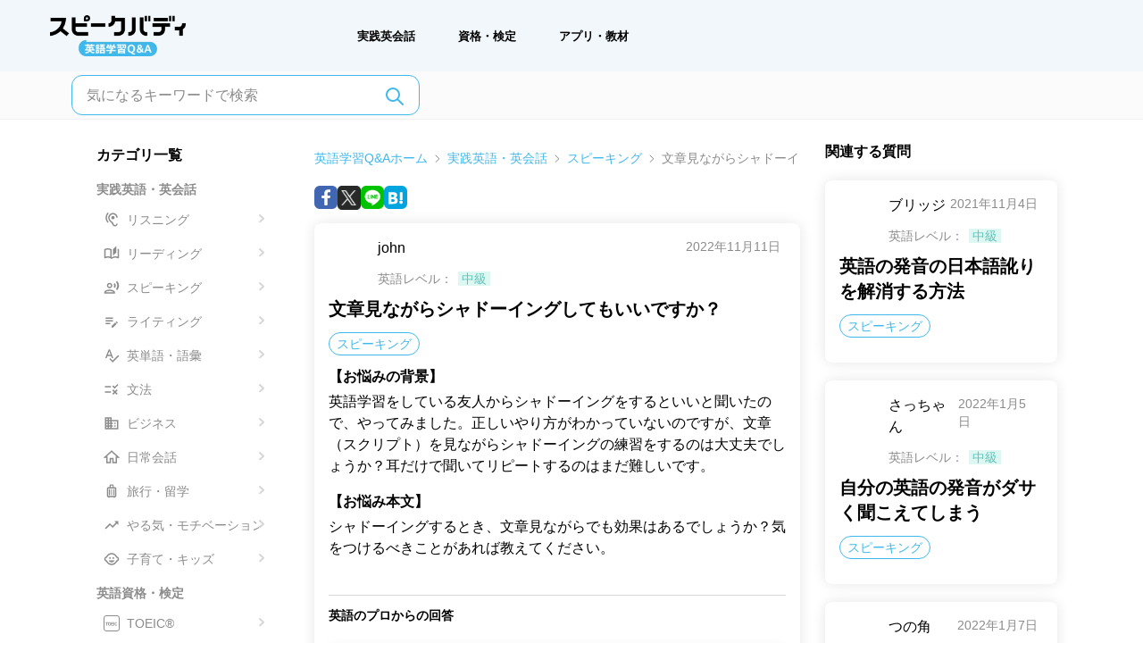

--- FILE ---
content_type: text/html; charset=utf-8
request_url: https://qa.speakbuddy.jp/qa/803
body_size: 85529
content:
<!DOCTYPE html><html lang="ja"><head><meta charSet="utf-8"/><meta name="viewport" content="width=device-width, initial-scale=1, maximum-scale=5"/><link rel="preconnect" href="https://dev.visualwebsiteoptimizer.com"/><title>文章見ながらシャドーイングしてもいいですか？ - 英語勉強法のプロが回答 - スピークバディ英語学習Q＆A</title><meta property="og:local" content="ja_JP"/><meta property="og:type" content="website"/><meta property="og:title" content="文章見ながらシャドーイングしてもいいですか？ - 英語勉強法のプロが回答 - スピークバディ英語学習Q＆A"/><meta property="og:url" content="https://qa.speakbuddy.jp/qa/803"/><meta property="og:image" content="https://sb-qa-client.s3.ap-northeast-1.amazonaws.com/bnr_ogp.png"/><meta property="og:image:width" content="1200"/><meta property="og:image:height" content="627"/><meta property="og:description" content="英語学習をしている友人からシャドーイングをするといいと聞いたので、やってみました。正しいやり方がわかっていないのですが、文章（スクリプト）を見ながらシャドーイングの練習をするのは大丈夫でしょうか？耳だけで聞いてリピートするのはまだ難しいです。"/><meta property="og:site_name" content="スピークバディ英語学習Q＆A"/><meta name="description" content="英語学習をしている友人からシャドーイングをするといいと聞いたので、やってみました。正しいやり方がわかっていないのですが、文章（スクリプト）を見ながらシャドーイングの練習をするのは大丈夫でしょうか？耳だけで聞いてリピートするのはまだ難しいです。"/><meta property="twitter:card" content="summary_large_image"/><meta property="twitter:site" content="@SpeakBuddy"/><script type="application/ld+json">{"@context":"https://schema.org","@type":"BreadcrumbList","itemListElement":[{"@type":"ListItem","position":1,"name":"英語学習Q&Aホーム","item":"https://qa.speakbuddy.jp/"},{"@type":"ListItem","position":2,"name":"実践英語・英会話","item":"https://qa.speakbuddy.jp/skill"},{"@type":"ListItem","position":3,"name":"スピーキング","item":"https://qa.speakbuddy.jp/skill/speaking"},{"@type":"ListItem","position":4,"name":"文章見ながらシャドーイングしてもいいですか？"}]}</script><meta name="next-head-count" content="17"/><link rel="preload" href="/_next/static/css/0cc35c00fabea2e5.css" as="style"/><link rel="stylesheet" href="/_next/static/css/0cc35c00fabea2e5.css" data-n-g=""/><noscript data-n-css=""></noscript><script defer="" nomodule="" src="/_next/static/chunks/polyfills-42372ed130431b0a.js"></script><script defer="" src="/_next/static/chunks/6486.468e4f93a0971261.js"></script><script defer="" src="/_next/static/chunks/1025.a6095bce029df047.js"></script><script defer="" src="/_next/static/chunks/7453.fb817a715b529249.js"></script><script defer="" src="/_next/static/chunks/6800.307ce6e309feb16f.js"></script><script defer="" src="/_next/static/chunks/2181.2cc4958950c303bf.js"></script><script src="/_next/static/chunks/webpack-6e2245f390cb9b86.js" defer=""></script><script src="/_next/static/chunks/framework-11674bb575bc9f16.js" defer=""></script><script src="/_next/static/chunks/main-579e993f82c84bb0.js" defer=""></script><script src="/_next/static/chunks/pages/_app-45aecf0f73fee0be.js" defer=""></script><script src="/_next/static/chunks/5c0b189e-2d632495413e2e80.js" defer=""></script><script src="/_next/static/chunks/5675-f074d04b8a3075af.js" defer=""></script><script src="/_next/static/chunks/3195-ee5a8d011e34f8fb.js" defer=""></script><script src="/_next/static/chunks/1664-b1cfab2c93dbf540.js" defer=""></script><script src="/_next/static/chunks/8551-af83760bf61dfebf.js" defer=""></script><script src="/_next/static/chunks/9897-501eab97d2398686.js" defer=""></script><script src="/_next/static/chunks/4640-37c7fe59353615ce.js" defer=""></script><script src="/_next/static/chunks/2733-d4eb649ddfb35544.js" defer=""></script><script src="/_next/static/chunks/7241-d7ddf5b150e64569.js" defer=""></script><script src="/_next/static/chunks/8388-2cdc1cadbdb5b98d.js" defer=""></script><script src="/_next/static/chunks/1968-6f00300e22c4ad15.js" defer=""></script><script src="/_next/static/chunks/7536-279dd01a3ba94a5d.js" defer=""></script><script src="/_next/static/chunks/7730-0a1611dbe0435231.js" defer=""></script><script src="/_next/static/chunks/3144-56309fab3c3fdb60.js" defer=""></script><script src="/_next/static/chunks/5711-584755585fce6f6c.js" defer=""></script><script src="/_next/static/chunks/pages/qa/%5Bid%5D-ea73039360265f33.js" defer=""></script><script src="/_next/static/O3J5eHE4jJ4l5QiB9PMiU/_buildManifest.js" defer=""></script><script src="/_next/static/O3J5eHE4jJ4l5QiB9PMiU/_ssgManifest.js" defer=""></script></head><body><div id="__next"><div><div class="block pt-[70px] lg:hidden"><header><div class="" data-headlessui-state=""><div class="fixed top-0 z-50 w-full h-[70px] bg-pale-blue"><div class="relative flex justify-center w-full h-full py-3"><button class="absolute -translate-y-1/2 outline-none left-4 top-1/2" id="headlessui-menu-button-:R1ebm:" type="button" aria-haspopup="menu" aria-expanded="false" data-headlessui-state=""><img alt="ハンバーガメニュー/" loading="lazy" width="37" height="37" decoding="async" data-nimg="1" style="color:transparent" srcSet="https://res.cloudinary.com/speakbuddy-cloudinary/image/upload/f_auto,c_limit,w_48,q_auto/qa-client//images/common/icons/hamburger-menu_m3r5z5.svg 1x, https://res.cloudinary.com/speakbuddy-cloudinary/image/upload/f_auto,c_limit,w_96,q_auto/qa-client//images/common/icons/hamburger-menu_m3r5z5.svg 2x" src="https://res.cloudinary.com/speakbuddy-cloudinary/image/upload/f_auto,c_limit,w_96,q_auto/qa-client//images/common/icons/hamburger-menu_m3r5z5.svg"/></button><a href="/"><img alt="ナビメニュー" loading="lazy" width="152" height="47" decoding="async" data-nimg="1" style="color:transparent" srcSet="https://res.cloudinary.com/speakbuddy-cloudinary/image/upload/f_auto,c_limit,w_256,q_auto/qa-client//images/common/qa-logo.svg 1x, https://res.cloudinary.com/speakbuddy-cloudinary/image/upload/f_auto,c_limit,w_384,q_auto/qa-client//images/common/qa-logo.svg 2x" src="https://res.cloudinary.com/speakbuddy-cloudinary/image/upload/f_auto,c_limit,w_384,q_auto/qa-client//images/common/qa-logo.svg"/></a></div></div></div></header></div><div class="hidden mt-20 lg:block"><header class="fixed top-0 z-50 hidden w-full h-20 bg-pale-blue lg:block"><div class="flex justify-between h-full mx-10"><div class="flex items-center"><a class=" lg:mr-10 lg:pl-4 xl:mr-32" href="/"><div class="hidden sm:block"><img alt="ナビメニュー" loading="lazy" width="152" height="47" decoding="async" data-nimg="1" style="color:transparent" srcSet="https://res.cloudinary.com/speakbuddy-cloudinary/image/upload/f_auto,c_limit,w_256,q_auto/qa-client//images/common/qa-logo.svg 1x, https://res.cloudinary.com/speakbuddy-cloudinary/image/upload/f_auto,c_limit,w_384,q_auto/qa-client//images/common/qa-logo.svg 2x" src="https://res.cloudinary.com/speakbuddy-cloudinary/image/upload/f_auto,c_limit,w_384,q_auto/qa-client//images/common/qa-logo.svg"/></div></a><nav class="hidden font-bold lg:block"><ul class=" flex justify-between px-4 text-[13px] sm:gap-x-4 sm:px-10   xl:gap-x-10 2xl:gap-x-24"><li class=" px-2 py-2.5  lg:p-4 lg:py-6 xl:px-6"><a href="/skill">実践英会話</a></li><li class=" px-2 py-2.5  lg:px-4 lg:py-6 xl:px-6"><a href="/qualification">資格・検定</a></li><li class=" px-2 py-2.5 lg:px-4 lg:py-6 xl:px-6"><a href="/other">アプリ・教材</a></li></ul></nav></div></div></header></div><div><nav class="items-center justify-between hidden px-4 border-b border-b-light bg-white-gray lg:flex xl:px-16"><div><form class="relative mx-auto my-2 max-w-screen-sm px-4 lg:my-1"><button type="submit" aria-label="気になるキーワードで検索"><svg xmlns="http://www.w3.org/2000/svg" class="absolute right-8 top-3 h-6 w-6" fill="none" viewBox="0 0 24 24" stroke="#3FB8EC"><path stroke-linecap="round" stroke-linejoin="round" stroke-width="2" d="M21 21l-6-6m2-5a7 7 0 11-14 0 7 7 0 0114 0z"></path></svg></button><input type="text" class="h-[45px] w-full rounded-xl border border-primary  pl-4 pr-12 outline-none placeholder:text-gray hover:ring-1 focus:ring-1 lg:min-w-[390px]" placeholder="気になるキーワードで検索" name="keywords" value=""/></form></div></nav><div class="hidden px-4 lg:flex xl:px-24 2xl:px-40"><section class="mx-3 w-1/4" role="complementary"><div class="mt-7"><h2 class="mb-4 w-full text-sm font-bold lg:text-base">カテゴリ一覧</h2><ul><li><p class="mb-2 mt-3 text-xs font-bold text-gray md:text-sm">実践英語・英会話</p><ul class="grid w-full grid-cols-2 gap-1.5 lg:grid-cols-1"><li class="rounded-lg px-2 py-0.5 "><a href="/skill/listening"><span class="relative  list-item cursor-pointer  text-xs leading-4 text-gray hover:font-bold lg:text-sm"><span class="relative top-1 inline-block"><svg width="18" height="18" viewBox="0 0 18 18" fill="none" xmlns="http://www.w3.org/2000/svg"><path d="M12.75 15C12.5325 15 12.33 14.955 12.18 14.8875C11.6475 14.61 11.2725 14.2275 10.8975 13.1025C10.515 11.9325 9.795 11.385 9.105 10.8525C8.5125 10.395 7.8975 9.92249 7.365 8.95499C6.9675 8.23499 6.75 7.44749 6.75 6.74999C6.75 4.64999 8.4 2.99999 10.5 2.99999C12.6 2.99999 14.25 4.64999 14.25 6.74999H15.75C15.75 3.80249 13.4475 1.49999 10.5 1.49999C7.5525 1.49999 5.25 3.80249 5.25 6.74999C5.25 7.69499 5.535 8.73749 6.0525 9.67499C6.735 10.9125 7.5375 11.535 8.19 12.0375C8.7975 12.5025 9.2325 12.84 9.4725 13.575C9.9225 14.94 10.5 15.705 11.52 16.2375C11.9025 16.41 12.3225 16.5 12.75 16.5C14.4075 16.5 15.75 15.1575 15.75 13.5H14.25C14.25 14.325 13.575 15 12.75 15ZM5.73 1.97999L4.665 0.914993C3.1725 2.40749 2.25 4.46999 2.25 6.74999C2.25 9.02999 3.1725 11.0925 4.665 12.585L5.7225 11.5275C4.5075 10.305 3.75 8.61749 3.75 6.74999C3.75 4.88249 4.5075 3.19499 5.73 1.97999ZM8.625 6.74999C8.625 7.78499 9.465 8.62499 10.5 8.62499C11.535 8.62499 12.375 7.78499 12.375 6.74999C12.375 5.71499 11.535 4.87499 10.5 4.87499C9.465 4.87499 8.625 5.71499 8.625 6.74999Z" fill="#8B8B8B"></path></svg></span><span class="ml-2 inline-block py-1">リスニング</span><span class="absolute right-1 top-2"><svg width="6" height="9" viewBox="0 0 6 9" fill="none" xmlns="http://www.w3.org/2000/svg"><path d="M1 1.00006L5 4.73782L1 8.47559" stroke="#D7D7D7" stroke-width="2" stroke-linecap="round" stroke-linejoin="round"></path></svg></span></span></a></li><li class="rounded-lg px-2 py-0.5 "><a href="/skill/reading"><span class="relative  list-item cursor-pointer  text-xs leading-4 text-gray hover:font-bold lg:text-sm"><span class="relative top-1 inline-block"><svg width="18" height="18" viewBox="0 0 18 18" fill="none" xmlns="http://www.w3.org/2000/svg"><path d="M16.8525 3.9C16.5 3.72 16.1325 3.57 15.75 3.4425V12.465C14.895 12.1575 14.0175 12 13.125 12C11.7 12 10.29 12.405 9 13.185V4.11C7.785 3.4125 6.3825 3 4.875 3C3.5325 3 2.265 3.33 1.1475 3.9C0.9 4.02 0.75 4.2825 0.75 4.56V13.62C0.75 14.055 1.1025 14.3625 1.5 14.3625C1.62 14.3625 1.74 14.3325 1.86 14.2725C2.7675 13.8 3.7875 13.5 4.875 13.5C6.4275 13.5 7.86 14.115 9 15C10.14 14.115 11.5725 13.5 13.125 13.5C14.2125 13.5 15.2325 13.8 16.14 14.28C16.26 14.34 16.38 14.37 16.5 14.37C16.89 14.37 17.25 14.0625 17.25 13.6275V4.56C17.25 4.2825 17.1 4.02 16.8525 3.9ZM7.5 12.465C6.645 12.1575 5.7675 12 4.875 12C3.9825 12 3.105 12.1575 2.25 12.465V5.0325C3.0825 4.68 3.96 4.5 4.875 4.5C5.775 4.5 6.6675 4.6875 7.5 5.04V12.465ZM14.25 0.375L10.5 4.125V11.25L14.25 7.875V0.375Z" fill="#8B8B8B"></path></svg></span><span class="ml-2 inline-block py-1">リーディング</span><span class="absolute right-1 top-2"><svg width="6" height="9" viewBox="0 0 6 9" fill="none" xmlns="http://www.w3.org/2000/svg"><path d="M1 1.00006L5 4.73782L1 8.47559" stroke="#D7D7D7" stroke-width="2" stroke-linecap="round" stroke-linejoin="round"></path></svg></span></span></a></li><li class="rounded-lg px-2 py-0.5 "><a href="/skill/speaking"><span class="relative  list-item cursor-pointer  text-xs leading-4 text-gray hover:font-bold lg:text-sm"><span class="relative top-1 inline-block"><svg width="18" height="18" viewBox="0 0 18 18" fill="none" xmlns="http://www.w3.org/2000/svg"><path d="M6.75 9.75C8.4075 9.75 9.75 8.4075 9.75 6.75C9.75 5.0925 8.4075 3.75 6.75 3.75C5.0925 3.75 3.75 5.0925 3.75 6.75C3.75 8.4075 5.0925 9.75 6.75 9.75ZM6.75 5.25C7.575 5.25 8.25 5.925 8.25 6.75C8.25 7.575 7.575 8.25 6.75 8.25C5.925 8.25 5.25 7.575 5.25 6.75C5.25 5.925 5.925 5.25 6.75 5.25ZM6.75 11.25C4.7475 11.25 0.75 12.255 0.75 14.25V15.75H12.75V14.25C12.75 12.255 8.7525 11.25 6.75 11.25ZM2.25 14.25C2.415 13.71 4.7325 12.75 6.75 12.75C8.775 12.75 11.1 13.7175 11.25 14.25H2.25ZM11.31 5.2875C11.94 6.1725 11.94 7.32 11.31 8.205L12.57 9.4725C14.085 7.9575 14.085 5.67 12.57 4.02L11.31 5.2875V5.2875ZM15.0525 1.5L13.83 2.7225C15.9075 4.9875 15.9075 8.3925 13.83 10.7775L15.0525 12C17.9775 9.0825 17.985 4.5375 15.0525 1.5Z" fill="#8B8B8B"></path></svg></span><span class="ml-2 inline-block py-1">スピーキング</span><span class="absolute right-1 top-2"><svg width="6" height="9" viewBox="0 0 6 9" fill="none" xmlns="http://www.w3.org/2000/svg"><path d="M1 1.00006L5 4.73782L1 8.47559" stroke="#D7D7D7" stroke-width="2" stroke-linecap="round" stroke-linejoin="round"></path></svg></span></span></a></li><li class="rounded-lg px-2 py-0.5 "><a href="/skill/writing"><span class="relative  list-item cursor-pointer  text-xs leading-4 text-gray hover:font-bold lg:text-sm"><span class="relative top-1 inline-block"><svg width="18" height="18" viewBox="0 0 18 18" fill="none" xmlns="http://www.w3.org/2000/svg"><path d="M2.25 7.5H10.5V9H2.25V7.5ZM2.25 6H10.5V4.5H2.25V6ZM2.25 12H7.5V10.5H2.25V12ZM13.5075 9.6525L14.04 9.12C14.3325 8.8275 14.805 8.8275 15.0975 9.12L15.63 9.6525C15.9225 9.945 15.9225 10.4175 15.63 10.71L15.0975 11.2425L13.5075 9.6525ZM12.975 10.185L9 14.16V15.75H10.59L14.565 11.775L12.975 10.185Z" fill="#8B8B8B"></path></svg></span><span class="ml-2 inline-block py-1">ライティング</span><span class="absolute right-1 top-2"><svg width="6" height="9" viewBox="0 0 6 9" fill="none" xmlns="http://www.w3.org/2000/svg"><path d="M1 1.00006L5 4.73782L1 8.47559" stroke="#D7D7D7" stroke-width="2" stroke-linecap="round" stroke-linejoin="round"></path></svg></span></span></a></li><li class="rounded-lg px-2 py-0.5 "><a href="/skill/vocabulary"><span class="relative  list-item cursor-pointer  text-xs leading-4 text-gray hover:font-bold lg:text-sm"><span class="relative top-1 inline-block"><svg width="18" height="18" viewBox="0 0 18 18" fill="none" xmlns="http://www.w3.org/2000/svg"><path d="M9.33747 12H10.905L7.07247 2.25H5.67747L1.84497 12H3.41247L4.25247 9.75H8.48247L9.33747 12ZM4.82247 8.25L6.37497 4.11L7.92747 8.25H4.82247ZM16.1925 8.6925L10.125 14.76L7.37247 12L6.31497 13.0575L10.1325 16.875L17.25 9.75L16.1925 8.6925Z" fill="#8B8B8B"></path></svg></span><span class="ml-2 inline-block py-1">英単語・語彙</span><span class="absolute right-1 top-2"><svg width="6" height="9" viewBox="0 0 6 9" fill="none" xmlns="http://www.w3.org/2000/svg"><path d="M1 1.00006L5 4.73782L1 8.47559" stroke="#D7D7D7" stroke-width="2" stroke-linecap="round" stroke-linejoin="round"></path></svg></span></span></a></li><li class="rounded-lg px-2 py-0.5 "><a href="/skill/grammar"><span class="relative  list-item cursor-pointer  text-xs leading-4 text-gray hover:font-bold lg:text-sm"><span class="relative top-1 inline-block"><svg width="18" height="18" viewBox="0 0 18 18" fill="none" xmlns="http://www.w3.org/2000/svg"><path d="M12.405 8.25001L9.75 5.59501L10.8075 4.53751L12.3975 6.12751L15.5775 2.94751L16.635 4.00501L12.405 8.25001ZM8.25 5.25001H1.5V6.75001H8.25V5.25001ZM15.75 10.0575L14.6925 9.00001L12.75 10.9425L10.8075 9.00001L9.75 10.0575L11.6925 12L9.75 13.9425L10.8075 15L12.75 13.0575L14.6925 15L15.75 13.9425L13.8075 12L15.75 10.0575ZM8.25 11.25H1.5V12.75H8.25V11.25Z" fill="#8B8B8B"></path></svg></span><span class="ml-2 inline-block py-1">文法</span><span class="absolute right-1 top-2"><svg width="6" height="9" viewBox="0 0 6 9" fill="none" xmlns="http://www.w3.org/2000/svg"><path d="M1 1.00006L5 4.73782L1 8.47559" stroke="#D7D7D7" stroke-width="2" stroke-linecap="round" stroke-linejoin="round"></path></svg></span></span></a></li><li class="rounded-lg px-2 py-0.5 "><a href="/skill/business"><span class="relative  list-item cursor-pointer  text-xs leading-4 text-gray hover:font-bold lg:text-sm"><span class="relative top-1 inline-block"><svg width="18" height="18" viewBox="0 0 18 18" fill="none" xmlns="http://www.w3.org/2000/svg"><path d="M9 5.25V2.25H1.5V15.75H16.5V5.25H9ZM4.5 14.25H3V12.75H4.5V14.25ZM4.5 11.25H3V9.75H4.5V11.25ZM4.5 8.25H3V6.75H4.5V8.25ZM4.5 5.25H3V3.75H4.5V5.25ZM7.5 14.25H6V12.75H7.5V14.25ZM7.5 11.25H6V9.75H7.5V11.25ZM7.5 8.25H6V6.75H7.5V8.25ZM7.5 5.25H6V3.75H7.5V5.25ZM15 14.25H9V12.75H10.5V11.25H9V9.75H10.5V8.25H9V6.75H15V14.25ZM13.5 8.25H12V9.75H13.5V8.25ZM13.5 11.25H12V12.75H13.5V11.25Z" fill="#8B8B8B"></path></svg></span><span class="ml-2 inline-block py-1">ビジネス</span><span class="absolute right-1 top-2"><svg width="6" height="9" viewBox="0 0 6 9" fill="none" xmlns="http://www.w3.org/2000/svg"><path d="M1 1.00006L5 4.73782L1 8.47559" stroke="#D7D7D7" stroke-width="2" stroke-linecap="round" stroke-linejoin="round"></path></svg></span></span></a></li><li class="rounded-lg px-2 py-0.5 "><a href="/skill/everyday"><span class="relative  list-item cursor-pointer  text-xs leading-4 text-gray hover:font-bold lg:text-sm"><span class="relative top-1 inline-block"><svg width="18" height="18" viewBox="0 0 18 18" fill="none" xmlns="http://www.w3.org/2000/svg"><g clip-path="url(#clip0_4475_13661)"><path d="M7.5 15V10.5H10.5V15H14.25V9H16.5L9 2.25L1.5 9H3.75V15H7.5Z" stroke="#8B8B8B" stroke-width="1.5"></path></g><defs><clipPath id="clip0_4475_13661"><rect width="18" height="18" fill="white"></rect></clipPath></defs></svg></span><span class="ml-2 inline-block py-1">日常会話</span><span class="absolute right-1 top-2"><svg width="6" height="9" viewBox="0 0 6 9" fill="none" xmlns="http://www.w3.org/2000/svg"><path d="M1 1.00006L5 4.73782L1 8.47559" stroke="#D7D7D7" stroke-width="2" stroke-linecap="round" stroke-linejoin="round"></path></svg></span></span></a></li><li class="rounded-lg px-2 py-0.5 "><a href="/skill/travel"><span class="relative  list-item cursor-pointer  text-xs leading-4 text-gray hover:font-bold lg:text-sm"><span class="relative top-1 inline-block"><svg width="18" height="18" viewBox="0 0 18 18" fill="none" xmlns="http://www.w3.org/2000/svg"><path d="M7.125 13.5H6V6.75H7.125V13.5ZM9.5625 13.5H8.4375V6.75H9.5625V13.5ZM12 13.5H10.875V6.75H12V13.5ZM12.75 4.5H11.25V2.25C11.25 1.8375 10.9125 1.5 10.5 1.5H7.5C7.0875 1.5 6.75 1.8375 6.75 2.25V4.5H5.25C4.425 4.5 3.75 5.175 3.75 6V14.25C3.75 15.075 4.425 15.75 5.25 15.75C5.25 16.1625 5.5875 16.5 6 16.5C6.4125 16.5 6.75 16.1625 6.75 15.75H11.25C11.25 16.1625 11.5875 16.5 12 16.5C12.4125 16.5 12.75 16.1625 12.75 15.75C13.575 15.75 14.25 15.075 14.25 14.25V6C14.25 5.175 13.575 4.5 12.75 4.5ZM7.875 2.625H10.125V4.5H7.875V2.625ZM12.75 14.25H5.25V6H12.75V14.25Z" fill="#8B8B8B"></path></svg></span><span class="ml-2 inline-block py-1">旅行・留学</span><span class="absolute right-1 top-2"><svg width="6" height="9" viewBox="0 0 6 9" fill="none" xmlns="http://www.w3.org/2000/svg"><path d="M1 1.00006L5 4.73782L1 8.47559" stroke="#D7D7D7" stroke-width="2" stroke-linecap="round" stroke-linejoin="round"></path></svg></span></span></a></li><li class="rounded-lg px-2 py-0.5 "><a href="/skill/motivation"><span class="relative  list-item cursor-pointer  text-xs leading-4 text-gray hover:font-bold lg:text-sm"><span class="relative top-1 inline-block"><svg width="18" height="18" viewBox="0 0 18 18" fill="none" xmlns="http://www.w3.org/2000/svg"><path d="M12 4.5L13.7175 6.2175L10.0575 9.8775L7.0575 6.8775L1.5 12.4425L2.5575 13.5L7.0575 9L10.0575 12L14.7825 7.2825L16.5 9V4.5H12Z" fill="#8B8B8B"></path></svg></span><span class="ml-2 inline-block py-1">やる気・モチベーション</span><span class="absolute right-1 top-2"><svg width="6" height="9" viewBox="0 0 6 9" fill="none" xmlns="http://www.w3.org/2000/svg"><path d="M1 1.00006L5 4.73782L1 8.47559" stroke="#D7D7D7" stroke-width="2" stroke-linecap="round" stroke-linejoin="round"></path></svg></span></span></a></li><li class="rounded-lg px-2 py-0.5 "><a href="/skill/child"><span class="relative  list-item cursor-pointer  text-xs leading-4 text-gray hover:font-bold lg:text-sm"><span class="relative top-1 inline-block"><svg width="18" height="18" viewBox="0 0 18 18" fill="none" xmlns="http://www.w3.org/2000/svg"><path d="M10.875 8.8125C11.3928 8.8125 11.8125 8.39277 11.8125 7.875C11.8125 7.35723 11.3928 6.9375 10.875 6.9375C10.3572 6.9375 9.9375 7.35723 9.9375 7.875C9.9375 8.39277 10.3572 8.8125 10.875 8.8125Z" fill="#8B8B8B"></path><path d="M7.125 8.8125C7.64277 8.8125 8.0625 8.39277 8.0625 7.875C8.0625 7.35723 7.64277 6.9375 7.125 6.9375C6.60723 6.9375 6.1875 7.35723 6.1875 7.875C6.1875 8.39277 6.60723 8.8125 7.125 8.8125Z" fill="#8B8B8B"></path><path d="M17.205 9.495C17.235 9.3375 17.25 9.1725 17.25 9C17.25 8.8275 17.235 8.6625 17.205 8.505C17.0175 7.3725 16.185 6.45 15.0975 6.1275C14.7 5.2875 14.1375 4.5525 13.455 3.945C12.27 2.8875 10.71 2.25 9 2.25C7.29 2.25 5.73 2.8875 4.545 3.945C3.855 4.5525 3.2925 5.295 2.9025 6.1275C1.815 6.45 0.9825 7.365 0.795 8.505C0.765 8.6625 0.75 8.8275 0.75 9C0.75 9.1725 0.765 9.3375 0.795 9.495C0.9825 10.6275 1.815 11.55 2.9025 11.8725C3.2925 12.705 3.855 13.44 4.53 14.04C5.715 15.105 7.2825 15.75 9 15.75C10.7175 15.75 12.285 15.105 13.4775 14.04C14.1525 13.44 14.715 12.6975 15.105 11.8725C16.185 11.55 17.0175 10.635 17.205 9.495V9.495ZM14.25 10.5C14.175 10.5 14.1075 10.485 14.0325 10.4775C13.8825 10.98 13.665 11.445 13.3875 11.8725C12.45 13.305 10.8375 14.25 9 14.25C7.1625 14.25 5.55 13.305 4.6125 11.8725C4.335 11.445 4.1175 10.98 3.9675 10.4775C3.8925 10.485 3.825 10.5 3.75 10.5C2.925 10.5 2.25 9.825 2.25 9C2.25 8.175 2.925 7.5 3.75 7.5C3.825 7.5 3.8925 7.515 3.9675 7.5225C4.1175 7.02 4.335 6.555 4.6125 6.1275C5.55 4.695 7.1625 3.75 9 3.75C10.8375 3.75 12.45 4.695 13.3875 6.1275C13.665 6.555 13.8825 7.02 14.0325 7.5225C14.1075 7.515 14.175 7.5 14.25 7.5C15.075 7.5 15.75 8.175 15.75 9C15.75 9.825 15.075 10.5 14.25 10.5ZM5.625 10.5C6.195 11.8275 7.4925 12.75 9 12.75C10.5075 12.75 11.805 11.8275 12.375 10.5H5.625Z" fill="#8B8B8B"></path></svg></span><span class="ml-2 inline-block py-1">子育て・キッズ</span><span class="absolute right-1 top-2"><svg width="6" height="9" viewBox="0 0 6 9" fill="none" xmlns="http://www.w3.org/2000/svg"><path d="M1 1.00006L5 4.73782L1 8.47559" stroke="#D7D7D7" stroke-width="2" stroke-linecap="round" stroke-linejoin="round"></path></svg></span></span></a></li></ul></li><li><p class="mb-2 mt-3 text-xs font-bold text-gray md:text-sm">英語資格・検定</p><ul class="grid w-full grid-cols-2 gap-1.5 lg:grid-cols-1"><li class="rounded-lg px-2 py-0.5 "><a href="/qualification/toeic"><span class="relative  list-item cursor-pointer  text-xs leading-4 text-gray hover:font-bold lg:text-sm"><span class="relative top-1 inline-block"><svg width="18" height="18" viewBox="0 0 18 18" fill="none" xmlns="http://www.w3.org/2000/svg"><path d="M3.19 11.5H3.93V8.415H4.98V7.795H2.15V8.415H3.19V11.5ZM6.54375 11.57C7.52375 11.57 8.19875 10.835 8.19875 9.635C8.19875 8.435 7.52375 7.73 6.54375 7.73C5.56375 7.73 4.88875 8.43 4.88875 9.635C4.88875 10.835 5.56375 11.57 6.54375 11.57ZM6.54375 10.93C5.99375 10.93 5.64375 10.425 5.64375 9.635C5.64375 8.84 5.99375 8.365 6.54375 8.365C7.09375 8.365 7.44375 8.84 7.44375 9.635C7.44375 10.425 7.09375 10.93 6.54375 10.93ZM8.57141 11.5H10.8964V10.88H9.31141V9.89H10.6114V9.27H9.31141V8.415H10.8414V7.795H8.57141V11.5ZM11.2976 11.5H12.0376V7.795H11.2976V11.5ZM14.108 11.57C14.588 11.57 14.983 11.38 15.288 11.025L14.898 10.565C14.698 10.78 14.453 10.93 14.133 10.93C13.548 10.93 13.168 10.445 13.168 9.64C13.168 8.845 13.588 8.365 14.148 8.365C14.428 8.365 14.643 8.495 14.833 8.675L15.218 8.205C14.978 7.955 14.603 7.73 14.133 7.73C13.198 7.73 12.413 8.445 12.413 9.665C12.413 10.9 13.173 11.57 14.108 11.57Z" fill="#8B8B8B"></path><rect x="0.5" y="0.5" width="17" height="17" rx="2.5" stroke="#8B8B8B"></rect></svg></span><span class="ml-2 inline-block py-1">TOEIC®</span><span class="absolute right-1 top-2"><svg width="6" height="9" viewBox="0 0 6 9" fill="none" xmlns="http://www.w3.org/2000/svg"><path d="M1 1.00006L5 4.73782L1 8.47559" stroke="#D7D7D7" stroke-width="2" stroke-linecap="round" stroke-linejoin="round"></path></svg></span></span></a></li><li class="rounded-lg px-2 py-0.5 "><a href="/qualification/toefl"><span class="relative  list-item cursor-pointer  text-xs leading-4 text-gray hover:font-bold lg:text-sm"><span class="relative top-1 inline-block"><svg width="18" height="18" viewBox="0 0 18 18" fill="none" xmlns="http://www.w3.org/2000/svg"><path d="M2.69 11.5H3.43V8.415H4.48V7.795H1.65V8.415H2.69V11.5ZM6.04375 11.57C7.02375 11.57 7.69875 10.835 7.69875 9.635C7.69875 8.435 7.02375 7.73 6.04375 7.73C5.06375 7.73 4.38875 8.43 4.38875 9.635C4.38875 10.835 5.06375 11.57 6.04375 11.57ZM6.04375 10.93C5.49375 10.93 5.14375 10.425 5.14375 9.635C5.14375 8.84 5.49375 8.365 6.04375 8.365C6.59375 8.365 6.94375 8.84 6.94375 9.635C6.94375 10.425 6.59375 10.93 6.04375 10.93ZM8.07141 11.5H10.3964V10.88H8.81141V9.89H10.1114V9.27H8.81141V8.415H10.3414V7.795H8.07141V11.5ZM10.7976 11.5H11.5376V10H12.8526V9.38H11.5376V8.415H13.0776V7.795H10.7976V11.5ZM13.3724 11.5H15.6174V10.88H14.1124V7.795H13.3724V11.5Z" fill="#8B8B8B"></path><rect x="0.5" y="0.5" width="17" height="17" rx="2.5" stroke="#8B8B8B"></rect></svg></span><span class="ml-2 inline-block py-1">TOEFL®</span><span class="absolute right-1 top-2"><svg width="6" height="9" viewBox="0 0 6 9" fill="none" xmlns="http://www.w3.org/2000/svg"><path d="M1 1.00006L5 4.73782L1 8.47559" stroke="#D7D7D7" stroke-width="2" stroke-linecap="round" stroke-linejoin="round"></path></svg></span></span></a></li><li class="rounded-lg px-2 py-0.5 "><a href="/qualification/eiken"><span class="relative  list-item cursor-pointer  text-xs leading-4 text-gray hover:font-bold lg:text-sm"><span class="relative top-1 inline-block"><svg width="18" height="18" viewBox="0 0 18 18" fill="none" xmlns="http://www.w3.org/2000/svg"><path d="M5.28 8.63H5.87V8.185H7.105V8.63H7.7V8.185H8.685V7.65H7.7V7.27H7.105V7.65H5.87V7.27H5.28V7.65H4.305V8.185H5.28V8.63ZM5.31 10.03V9.4H6.17V9.85C6.17 9.91 6.17 9.97 6.16 10.03H5.31ZM7.69 9.4V10.03H6.79C6.795 9.975 6.795 9.915 6.795 9.86V9.4H7.69ZM8.74 10.585V10.03H8.295V8.885H6.795V8.385H6.17V8.885H4.735V10.03H4.255V10.585H5.975C5.74 10.94 5.215 11.245 4.145 11.44C4.28 11.575 4.45 11.815 4.515 11.945C5.645 11.7 6.24 11.315 6.535 10.85C6.955 11.45 7.57 11.795 8.5 11.945C8.575 11.78 8.74 11.53 8.87 11.395C7.995 11.305 7.375 11.04 7 10.585H8.74ZM11.19 10.145V9.675H11.685V9.975C11.685 10.03 11.685 10.09 11.68 10.145H11.19ZM12.75 9.675V10.145H12.215C12.22 10.095 12.22 10.04 12.22 9.99V9.675H12.75ZM11.37 8.41C11.605 8.21 11.81 7.99 11.95 7.78C12.1 7.99 12.315 8.215 12.555 8.41H11.37ZM13.285 10.6V9.22H12.22V8.9H12.88V8.655C13.01 8.74 13.145 8.82 13.275 8.885C13.355 8.725 13.47 8.505 13.58 8.365C13.06 8.17 12.55 7.75 12.205 7.27H11.665C11.425 7.655 10.99 8.08 10.505 8.325V8.29H10.05V7.265H9.5V8.29H8.89V8.84H9.465C9.335 9.435 9.065 10.125 8.775 10.52C8.865 10.66 8.99 10.89 9.045 11.05C9.215 10.81 9.37 10.465 9.5 10.09V11.93H10.05V9.805C10.155 10.015 10.255 10.23 10.31 10.375L10.61 9.915C10.535 9.79 10.185 9.255 10.05 9.08V8.84H10.505V8.6C10.565 8.7 10.615 8.805 10.65 8.89C10.79 8.82 10.925 8.74 11.06 8.645V8.9H11.685V9.22H10.675V10.6H11.59C11.45 10.955 11.115 11.28 10.35 11.52C10.44 11.615 10.61 11.84 10.665 11.96C11.4 11.725 11.8 11.37 12.01 10.97C12.315 11.51 12.71 11.765 13.205 11.955C13.27 11.78 13.41 11.585 13.545 11.46C13.065 11.31 12.69 11.12 12.4 10.6H13.285Z" fill="#8B8B8B"></path><rect x="0.5" y="0.5" width="17" height="17" rx="2.5" stroke="#8B8B8B"></rect></svg></span><span class="ml-2 inline-block py-1">英検®</span><span class="absolute right-1 top-2"><svg width="6" height="9" viewBox="0 0 6 9" fill="none" xmlns="http://www.w3.org/2000/svg"><path d="M1 1.00006L5 4.73782L1 8.47559" stroke="#D7D7D7" stroke-width="2" stroke-linecap="round" stroke-linejoin="round"></path></svg></span></span></a></li><li class="rounded-lg px-2 py-0.5 "><a href="/qualification/ielts"><span class="relative  list-item cursor-pointer  text-xs leading-4 text-gray hover:font-bold lg:text-sm"><span class="relative top-1 inline-block"><svg width="18" height="18" viewBox="0 0 18 18" fill="none" xmlns="http://www.w3.org/2000/svg"><path d="M3.455 11.5H4.195V7.795H3.455V11.5ZM4.75539 11.5H7.08039V10.88H5.49539V9.89H6.79539V9.27H5.49539V8.415H7.02539V7.795H4.75539V11.5ZM7.48156 11.5H9.72656V10.88H8.22156V7.795H7.48156V11.5ZM10.0785 11.5H10.8185V8.415H11.8685V7.795H9.03848V8.415H10.0785V11.5ZM13.0575 11.57C13.9125 11.57 14.4175 11.055 14.4175 10.45C14.4175 9.915 14.1225 9.63 13.6725 9.445L13.1875 9.24C12.8725 9.115 12.6125 9.02 12.6125 8.755C12.6125 8.51 12.8175 8.365 13.1425 8.365C13.4475 8.365 13.6925 8.475 13.9275 8.67L14.3025 8.205C14.0025 7.9 13.5725 7.73 13.1425 7.73C12.3925 7.73 11.8625 8.195 11.8625 8.8C11.8625 9.34 12.2375 9.64 12.6125 9.795L13.1075 10.005C13.4375 10.145 13.6625 10.23 13.6625 10.505C13.6625 10.765 13.4575 10.93 13.0725 10.93C12.7475 10.93 12.3975 10.765 12.1325 10.52L11.7075 11.03C12.0675 11.375 12.5625 11.57 13.0575 11.57Z" fill="#8B8B8B"></path><rect x="0.5" y="0.5" width="17" height="17" rx="2.5" stroke="#8B8B8B"></rect></svg></span><span class="ml-2 inline-block py-1">IELTS™</span><span class="absolute right-1 top-2"><svg width="6" height="9" viewBox="0 0 6 9" fill="none" xmlns="http://www.w3.org/2000/svg"><path d="M1 1.00006L5 4.73782L1 8.47559" stroke="#D7D7D7" stroke-width="2" stroke-linecap="round" stroke-linejoin="round"></path></svg></span></span></a></li><li class="rounded-lg px-2 py-0.5 "><a href="/qualification/exam_high_school"><span class="relative  list-item cursor-pointer  text-xs leading-4 text-gray hover:font-bold lg:text-sm"><span class="relative top-1 inline-block"><svg width="18" height="18" viewBox="0 0 18 18" fill="none" xmlns="http://www.w3.org/2000/svg"><path d="M9 2.25L0.75 6.75L3.75 8.385V12.885L9 15.75L14.25 12.885V8.385L15.75 7.5675V12.75H17.25V6.75L9 2.25ZM14.115 6.75L9 9.54L3.885 6.75L9 3.96L14.115 6.75ZM12.75 11.9925L9 14.04L5.25 11.9925V9.2025L9 11.25L12.75 9.2025V11.9925Z" fill="#8B8B8B"></path></svg></span><span class="ml-2 inline-block py-1">高校・大学受験</span><span class="absolute right-1 top-2"><svg width="6" height="9" viewBox="0 0 6 9" fill="none" xmlns="http://www.w3.org/2000/svg"><path d="M1 1.00006L5 4.73782L1 8.47559" stroke="#D7D7D7" stroke-width="2" stroke-linecap="round" stroke-linejoin="round"></path></svg></span></span></a></li></ul></li><li><p class="mb-2 mt-3 text-xs font-bold text-gray md:text-sm">英語教材・サービス</p><ul class="grid w-full grid-cols-2 gap-1.5 lg:grid-cols-1"><li class="rounded-lg px-2 py-0.5 "><a href="/other/speakbuddy"><span class="relative  list-item cursor-pointer  text-xs leading-4 text-gray hover:font-bold lg:text-sm"><span class="relative top-1 inline-block"><svg width="18" height="18" viewBox="0 0 18 18" fill="none" xmlns="http://www.w3.org/2000/svg"><path d="M12 0.75H6C4.755 0.75 3.75 1.755 3.75 3V15C3.75 16.245 4.755 17.25 6 17.25H12C13.245 17.25 14.25 16.245 14.25 15V3C14.25 1.755 13.245 0.75 12 0.75ZM10.5 15.75H7.5V15H10.5V15.75ZM12.9375 13.5H5.0625V3H12.9375V13.5Z" fill="#8B8B8B"></path></svg></span><span class="ml-2 inline-block py-1">AI英会話スピークバディ</span><span class="absolute right-1 top-2"><svg width="6" height="9" viewBox="0 0 6 9" fill="none" xmlns="http://www.w3.org/2000/svg"><path d="M1 1.00006L5 4.73782L1 8.47559" stroke="#D7D7D7" stroke-width="2" stroke-linecap="round" stroke-linejoin="round"></path></svg></span></span></a></li><li class="rounded-lg px-2 py-0.5 "><a href="/other/application"><span class="relative  list-item cursor-pointer  text-xs leading-4 text-gray hover:font-bold lg:text-sm"><span class="relative top-1 inline-block"><svg width="17" height="17" viewBox="0 0 17 17" fill="none" xmlns="http://www.w3.org/2000/svg" xmlns:xlink="http://www.w3.org/1999/xlink"><mask id="mask0_10114_44021" style="mask-type:alpha" maskUnits="userSpaceOnUse" x="0" y="0" width="17" height="17"><mask id="mask1_10114_44021" style="mask-type:alpha" maskUnits="userSpaceOnUse" x="0" y="0" width="17" height="17"><rect width="17" height="17" fill="url(#pattern0)"></rect></mask><g mask="url(#mask1_10114_44021)"><rect x="-1.26172" y="-0.996094" width="19.457" height="18.9258" fill="white"></rect></g></mask><g mask="url(#mask0_10114_44021)"><rect x="-11.3335" y="-10.3032" width="39.1515" height="37.6061" fill="#8B8B8B"></rect></g><defs><pattern id="pattern0" patternContentUnits="objectBoundingBox" width="1" height="1"><use xlink:href="#image0_10114_44021" transform="scale(0.00390625)"></use></pattern><image id="image0_10114_44021" width="256" height="256" xlink:href="[data-uri]"></image></defs></svg></span><span class="ml-2 inline-block py-1">アプリ・WEBサービス</span><span class="absolute right-1 top-2"><svg width="6" height="9" viewBox="0 0 6 9" fill="none" xmlns="http://www.w3.org/2000/svg"><path d="M1 1.00006L5 4.73782L1 8.47559" stroke="#D7D7D7" stroke-width="2" stroke-linecap="round" stroke-linejoin="round"></path></svg></span></span></a></li><li class="rounded-lg px-2 py-0.5 "><a href="/other/book"><span class="relative  list-item cursor-pointer  text-xs leading-4 text-gray hover:font-bold lg:text-sm"><span class="relative top-1 inline-block"><svg width="19" height="14" viewBox="0 0 19 14" fill="none" xmlns="http://www.w3.org/2000/svg"><mask id="mask0_10114_44026" style="mask-type:alpha" maskUnits="userSpaceOnUse" x="0" y="0" width="19" height="14"><path d="M11.2273 4.14546C11.2273 4.06606 11.2562 3.98445 11.3142 3.90064C11.3721 3.81683 11.4367 3.7617 11.508 3.73523C11.9398 3.57689 12.3812 3.45455 12.8323 3.36818C13.2833 3.28182 13.7577 3.23864 14.2554 3.23864C14.5664 3.23864 14.8736 3.25663 15.1769 3.29261C15.4802 3.3286 15.7758 3.38258 16.0636 3.45455C16.15 3.48333 16.2292 3.53656 16.3011 3.61421C16.3731 3.69188 16.4091 3.77925 16.4091 3.87632C16.4091 4.04135 16.3551 4.16705 16.2472 4.25341C16.1392 4.33977 16.0061 4.36136 15.8477 4.31818C15.6059 4.24621 15.3511 4.19224 15.0834 4.15625C14.8157 4.12027 14.5379 4.10227 14.25 4.10227C13.8326 4.10227 13.4295 4.14186 13.0409 4.22102C12.6523 4.30019 12.2708 4.41894 11.8966 4.57727C11.6951 4.64924 11.5331 4.64564 11.4108 4.56648C11.2884 4.48731 11.2273 4.34697 11.2273 4.14546ZM11.2273 8.89546C11.2273 8.81188 11.2562 8.72599 11.3142 8.63777C11.3721 8.54953 11.4367 8.49149 11.508 8.46364C11.9398 8.3053 12.3812 8.18655 12.8323 8.10739C13.2833 8.02822 13.7577 7.98864 14.2554 7.98864C14.5664 7.98864 14.8736 8.00663 15.1769 8.04261C15.4802 8.0786 15.7758 8.13258 16.0636 8.20455C16.15 8.23333 16.2292 8.28656 16.3011 8.36421C16.3731 8.44188 16.4091 8.52925 16.4091 8.62633C16.4091 8.79135 16.3551 8.91705 16.2472 9.00341C16.1392 9.08977 16.0061 9.11137 15.8477 9.06818C15.6059 8.99621 15.3511 8.94224 15.0834 8.90625C14.8157 8.87027 14.5379 8.85227 14.25 8.85227C13.8326 8.85227 13.4295 8.88826 13.0409 8.96023C12.6523 9.0322 12.2708 9.14735 11.8966 9.30568C11.6951 9.37765 11.5331 9.37765 11.4108 9.30568C11.2884 9.23371 11.2273 9.09697 11.2273 8.89546ZM11.2273 6.52046C11.2273 6.44106 11.2562 6.35945 11.3142 6.27564C11.3721 6.19183 11.4367 6.1367 11.508 6.11023C11.9398 5.95189 12.3812 5.82955 12.8323 5.74318C13.2833 5.65682 13.7577 5.61364 14.2554 5.61364C14.5664 5.61364 14.8736 5.63163 15.1769 5.66761C15.4802 5.7036 15.7758 5.75758 16.0636 5.82955C16.15 5.85833 16.2292 5.91156 16.3011 5.98921C16.3731 6.06688 16.4091 6.15425 16.4091 6.25133C16.4091 6.41635 16.3551 6.54205 16.2472 6.62841C16.1392 6.71477 16.0061 6.73636 15.8477 6.69318C15.6059 6.62121 15.3511 6.56724 15.0834 6.53125C14.8157 6.49527 14.5379 6.47727 14.25 6.47727C13.8326 6.47727 13.4295 6.51686 13.0409 6.59602C12.6523 6.67519 12.2708 6.79394 11.8966 6.95227C11.6951 7.02424 11.5331 7.02065 11.4108 6.94148C11.2884 6.86231 11.2273 6.72197 11.2273 6.52046ZM4.49091 10.7955C5.26193 10.7955 6.01246 10.8854 6.74247 11.0653C7.47249 11.2453 8.19015 11.5152 8.89545 11.875V2.65568C8.24773 2.22386 7.54517 1.8892 6.78777 1.6517C6.03039 1.4142 5.26477 1.29545 4.49091 1.29545C3.94394 1.29545 3.40777 1.36383 2.88239 1.50057C2.35701 1.63731 1.82803 1.80644 1.29545 2.00795V11.3784C1.74167 11.1769 2.24905 11.0294 2.81761 10.9358C3.38617 10.8422 3.94394 10.7955 4.49091 10.7955ZM10.1909 11.875C10.9106 11.5152 11.6159 11.2453 12.3068 11.0653C12.9977 10.8854 13.7318 10.7955 14.5091 10.7955C15.0561 10.7955 15.621 10.8386 16.204 10.925C16.7869 11.0114 17.2871 11.1265 17.7045 11.2705V2.00795C17.2152 1.76326 16.6982 1.58333 16.1538 1.46818C15.6094 1.35303 15.0612 1.29545 14.5091 1.29545C13.7318 1.29545 12.9797 1.4142 12.2528 1.6517C11.5259 1.8892 10.8386 2.22386 10.1909 2.65568V11.875ZM9.54318 13.5807C9.43468 13.5807 9.33199 13.5699 9.2351 13.5483C9.13822 13.5267 9.05379 13.4871 8.98182 13.4295C8.3053 13.0121 7.58671 12.6883 6.82603 12.458C6.06534 12.2277 5.28697 12.1125 4.49091 12.1125C3.965 12.1125 3.44849 12.1773 2.94137 12.3068C2.43425 12.4364 1.92879 12.5947 1.425 12.7818C1.0925 12.9402 0.771875 12.9186 0.463125 12.717C0.154375 12.5155 0 12.2277 0 11.8534V1.85682C0 1.64091 0.0503788 1.44299 0.151136 1.26307C0.251894 1.08314 0.40303 0.942803 0.604545 0.842046C1.20909 0.554167 1.83807 0.341856 2.49148 0.205114C3.14488 0.0683712 3.81136 0 4.49091 0C5.39773 0 6.27936 0.122349 7.1358 0.367046C7.99223 0.611742 8.7947 0.985985 9.54318 1.48977C10.2773 0.985985 11.0653 0.611742 11.9074 0.367046C12.7494 0.122349 13.6167 0 14.5091 0C15.1837 0 15.8454 0.0683712 16.494 0.205114C17.1427 0.341856 17.7693 0.554167 18.3739 0.842046C18.5754 0.942803 18.7301 1.08314 18.8381 1.26307C18.946 1.44299 19 1.64091 19 1.85682V11.8534C19 12.2549 18.8381 12.5604 18.5142 12.7699C18.1903 12.9794 17.8701 12.9833 17.5534 12.7818C17.064 12.5803 16.5658 12.4184 16.0586 12.296C15.5515 12.1737 15.035 12.1125 14.5091 12.1125C13.7279 12.1125 12.964 12.2277 12.2175 12.458C11.471 12.6883 10.7667 13.0121 10.1045 13.4295C10.0326 13.4871 9.94815 13.5267 9.85126 13.5483C9.75438 13.5699 9.65168 13.5807 9.54318 13.5807Z" fill="white"></path></mask><g mask="url(#mask0_10114_44026)"><rect x="-4.66357" y="-5.7002" width="28.5" height="24.3545" fill="#8B8B8B"></rect></g></svg></span><span class="ml-2 inline-block py-1">本・書籍・漫画</span><span class="absolute right-1 top-2"><svg width="6" height="9" viewBox="0 0 6 9" fill="none" xmlns="http://www.w3.org/2000/svg"><path d="M1 1.00006L5 4.73782L1 8.47559" stroke="#D7D7D7" stroke-width="2" stroke-linecap="round" stroke-linejoin="round"></path></svg></span></span></a></li><li class="rounded-lg px-2 py-0.5 "><a href="/other/teacher"><span class="relative  list-item cursor-pointer  text-xs leading-4 text-gray hover:font-bold lg:text-sm"><span class="relative top-1 inline-block"><svg width="15" height="18" viewBox="0 0 15 18" fill="none" xmlns="http://www.w3.org/2000/svg"><mask id="mask0_9980_44364" style="mask-type:alpha" maskUnits="userSpaceOnUse" x="0" y="0" width="15" height="18"><path d="M8.16667 17.5208C7.98958 17.5208 7.84115 17.4606 7.72135 17.3401C7.60156 17.2196 7.54167 17.0703 7.54167 16.8922C7.54167 16.7141 7.60156 16.566 7.72135 16.4479C7.84115 16.3299 7.98958 16.2708 8.16667 16.2708H13.75V15.1458H11.9167C11.5729 15.1458 11.2786 15.0234 11.0339 14.7786C10.7891 14.5339 10.6667 14.2396 10.6667 13.8958V10.2292C10.6667 9.88542 10.7891 9.59115 11.0339 9.34635C11.2786 9.10156 11.5729 8.97917 11.9167 8.97917H13.75V7.5625C13.75 5.84028 13.1458 4.35764 11.9375 3.11458C10.7292 1.87153 9.26389 1.25 7.54167 1.25C5.81944 1.25 4.34028 1.87153 3.10417 3.11458C1.86806 4.35764 1.25 5.84028 1.25 7.5625V8.97917H3.08333C3.42708 8.97917 3.72135 9.10156 3.96615 9.34635C4.21094 9.59115 4.33333 9.88542 4.33333 10.2292V13.8958C4.33333 14.2396 4.21094 14.5339 3.96615 14.7786C3.72135 15.0234 3.42708 15.1458 3.08333 15.1458H1.25C0.916667 15.1458 0.625 15.0208 0.375 14.7708C0.125 14.5208 0 14.2292 0 13.8958V7.5625C0 6.52454 0.197917 5.5462 0.59375 4.62748C0.989583 3.70874 1.52778 2.90573 2.20833 2.21844C2.88889 1.53115 3.68892 0.989583 4.60842 0.59375C5.52793 0.197917 6.5071 0 7.54592 0C8.58475 0 9.55903 0.197917 10.4688 0.59375C11.3785 0.989583 12.167 1.53115 12.8344 2.21844C13.5018 2.90573 14.0296 3.70874 14.4178 4.62748C14.8059 5.5462 15 6.52454 15 7.5625V16.2708C15 16.6042 14.875 16.8958 14.625 17.1458C14.375 17.3958 14.0833 17.5208 13.75 17.5208H8.16667ZM1.25 13.8958H3.08333V10.2292H1.25V13.8958ZM11.9167 13.8958H13.75V10.2292H11.9167V13.8958Z" fill="white"></path></mask><g mask="url(#mask0_9980_44364)"><rect x="-11.4998" y="-9.5" width="38" height="36.5" fill="#8B8B8B"></rect></g></svg></span><span class="ml-2 inline-block py-1">オンライン英会話・コーチング</span><span class="absolute right-1 top-2"><svg width="6" height="9" viewBox="0 0 6 9" fill="none" xmlns="http://www.w3.org/2000/svg"><path d="M1 1.00006L5 4.73782L1 8.47559" stroke="#D7D7D7" stroke-width="2" stroke-linecap="round" stroke-linejoin="round"></path></svg></span></span></a></li><li class="rounded-lg px-2 py-0.5 "><a href="/other/sound"><span class="relative  list-item cursor-pointer  text-xs leading-4 text-gray hover:font-bold lg:text-sm"><span class="relative top-1 inline-block"><svg width="19" height="19" viewBox="0 0 19 19" fill="none" xmlns="http://www.w3.org/2000/svg"><mask id="mask0_9980_44357" style="mask-type:alpha" maskUnits="userSpaceOnUse" x="0" y="0" width="19" height="19"><path d="M8.49054 11.499L12.0728 9.20312C12.2576 9.0872 12.3499 8.92297 12.3499 8.71045C12.3499 8.49793 12.2576 8.33229 12.0728 8.21354L8.49054 5.91771C8.29263 5.78576 8.09141 5.77917 7.8869 5.89792C7.68238 6.01667 7.58013 6.19479 7.58013 6.43229V10.9844C7.58013 11.2219 7.68238 11.4 7.8869 11.5188C8.09141 11.6375 8.29263 11.6309 8.49054 11.499ZM2.77075 15.0417C2.45409 15.0417 2.177 14.9229 1.9395 14.6854C1.702 14.4479 1.58325 14.1708 1.58325 13.8542V3.5625C1.58325 3.24583 1.702 2.96875 1.9395 2.73125C2.177 2.49375 2.45409 2.375 2.77075 2.375H16.2291C16.5458 2.375 16.8228 2.49375 17.0603 2.73125C17.2978 2.96875 17.4166 3.24583 17.4166 3.5625V13.8542C17.4166 14.1708 17.2978 14.4479 17.0603 14.6854C16.8228 14.9229 16.5458 15.0417 16.2291 15.0417H12.4687V16.0312C12.4687 16.1995 12.4118 16.3405 12.298 16.4543C12.1842 16.5681 12.0431 16.625 11.8749 16.625H7.12492C6.95669 16.625 6.81567 16.5681 6.70187 16.4543C6.58807 16.3405 6.53117 16.1995 6.53117 16.0312V15.0417H2.77075ZM2.77075 13.8542H16.2291V3.5625H2.77075V13.8542Z" fill="white"></path></mask><g mask="url(#mask0_9980_44357)"><path d="M-6.65015 -2.8501H29.4499V24.2249H-6.65015V-2.8501Z" fill="#8B8B8B"></path></g></svg></span><span class="ml-2 inline-block py-1">動画・ラジオ・音楽</span><span class="absolute right-1 top-2"><svg width="6" height="9" viewBox="0 0 6 9" fill="none" xmlns="http://www.w3.org/2000/svg"><path d="M1 1.00006L5 4.73782L1 8.47559" stroke="#D7D7D7" stroke-width="2" stroke-linecap="round" stroke-linejoin="round"></path></svg></span></span></a></li></ul></li></ul></div><div class="flex justify-center mt-6 cursor-pointer"><a href="/speakbuddy_faq"><img alt="Speakbuddy APP Common Questions" loading="lazy" width="256" height="88" decoding="async" data-nimg="1" style="color:transparent" srcSet="https://res.cloudinary.com/speakbuddy-cloudinary/image/upload/f_auto,c_limit,w_256,q_auto/qa-client//images/common/speakbuddy-faq-logo.png 1x, https://res.cloudinary.com/speakbuddy-cloudinary/image/upload/f_auto,c_limit,w_640,q_auto/qa-client//images/common/speakbuddy-faq-logo.png 2x" src="https://res.cloudinary.com/speakbuddy-cloudinary/image/upload/f_auto,c_limit,w_640,q_auto/qa-client//images/common/speakbuddy-faq-logo.png"/></a></div></section><div class="w-2/4 mx-8 my-6 mr-7"><div class="hidden lg:block"><nav class="bg-pale-gray overflow-hidden text-ellipsis lg:bg-white" aria-label="breadcrumb"><ul class="mx-4 flex h-[38px] items-center overflow-clip truncate text-xs text-gray sm:text-sm lg:mx-0 lg:mt-0"><li><a class="text-primary" href="/">英語学習Q&amp;Aホーム</a></li><li class="inline"><a class="text-primary" href="/skill"><span class="inline-block px-2"><svg width="6" height="9" viewBox="0 0 6 9" fill="none" xmlns="http://www.w3.org/2000/svg"><path d="M1 1.00006L5 4.73782L1 8.47559" stroke="#8B8B8B" stroke-width="1" stroke-linecap="round" stroke-linejoin="round"></path></svg></span>実践英語・英会話</a></li><li class="inline"><a class="text-primary" href="/skill/speaking"><span class="inline-block px-2"><svg width="6" height="9" viewBox="0 0 6 9" fill="none" xmlns="http://www.w3.org/2000/svg"><path d="M1 1.00006L5 4.73782L1 8.47559" stroke="#8B8B8B" stroke-width="1" stroke-linecap="round" stroke-linejoin="round"></path></svg></span>スピーキング</a></li><li aria-current="page"><span class="inline-block px-2"><svg width="6" height="9" viewBox="0 0 6 9" fill="none" xmlns="http://www.w3.org/2000/svg"><path d="M1 1.00006L5 4.73782L1 8.47559" stroke="#8B8B8B" stroke-width="1" stroke-linecap="round" stroke-linejoin="round"></path></svg></span>文章見ながらシャドーイングしてもいいですか？</li></ul></nav><div class="relative flex-row items-center justify-between mt-3 mb-4 lg:flex"><div class="flex items-center gap-2.5"><a target="_blank" class="facebookSnsShare relative box-content inline-block h-[26px] w-[26px] rounded-md bg-[#4267B2] text-center text-sm text-white" href="https://www.facebook.com/sharer/sharer.php?u=https%3A%2F%2Fqa.speakbuddy.jp%2Fqa%2F803&amp;amp;src=sdkpreparse" aria-label="Facebook" rel="noreferrer"><span class="inline-block pt-1"><svg class="h-[18px] w-[18px]" width="12" height="17" viewBox="0 0 12 17" fill="none" xmlns="http://www.w3.org/2000/svg"><path d="M10.156 9.541L10.636 6.53509H7.65037V4.58473C7.62976 4.36034 7.66163 4.13435 7.74363 3.92347C7.82563 3.71259 7.95565 3.52221 8.1241 3.36641C8.29254 3.21061 8.4951 3.09337 8.71677 3.02337C8.93845 2.95337 9.17357 2.9324 9.40476 2.96201H10.7648V0.402736C9.96595 0.277829 9.15871 0.20964 8.34956 0.19873C5.89036 0.19873 4.28315 1.63832 4.28315 4.24472V6.53509H1.54956V9.541H4.28315V16.8046C5.39771 16.9731 6.53262 16.9731 7.64717 16.8046V9.541H10.156Z" fill="white"></path></svg></span></a><a target="_blank" class="xSnsShare relative inline-block h-[26px] w-[26px] rounded-md bg-[#00ACEE] text-center text-sm text-white" href="https://twitter.com/intent/tweet?text=文章見ながらシャドーイングしてもいいですか？%0a&amp;url=https%3A%2F%2Fqa.speakbuddy.jp%2Fqa%2F803" aria-label="X(旧Twitter)" rel="noreferrer"><span class="inline-block"><img alt="X" loading="lazy" width="27" height="28" decoding="async" data-nimg="1" style="color:transparent" srcSet="https://res.cloudinary.com/speakbuddy-cloudinary/image/upload/f_auto,c_limit,w_32,q_auto/qa-client//images/common/icons/x-icon.avif 1x, https://res.cloudinary.com/speakbuddy-cloudinary/image/upload/f_auto,c_limit,w_64,q_auto/qa-client//images/common/icons/x-icon.avif 2x" src="https://res.cloudinary.com/speakbuddy-cloudinary/image/upload/f_auto,c_limit,w_64,q_auto/qa-client//images/common/icons/x-icon.avif"/></span></a><a target="_blank" class="lineSnsShare relative inline-block h-[26px] w-[26px] rounded-md bg-[#00C300] text-center text-sm text-white" href="https://social-plugins.line.me/lineit/share?url=https%3A%2F%2Fqa.speakbuddy.jp/qa/803" aria-label="Line" rel="noreferrer"><span class="inline-block pt-[3px]"><svg width="21" height="21" viewBox="0 0 24 25" fill="none" xmlns="http://www.w3.org/2000/svg"><path d="M21.9999 10.8984C21.9999 6.00191 17.3641 2.01807 11.6662 2.01807C5.96833 2.01807 1.33325 6.00191 1.33325 10.8984C1.33325 15.2884 5.00962 18.9648 9.97583 19.66C10.3125 19.7403 10.7706 19.8952 10.8865 20.1994C10.9667 20.5229 10.978 20.8601 10.9196 21.1883C10.9196 21.1883 10.7989 21.9605 10.7721 22.1251C10.7272 22.4012 10.5648 23.2071 11.667 22.7151C12.7692 22.223 17.6179 19.0042 19.7876 16.3609C21.1781 14.8911 21.9688 12.9388 21.9999 10.8984ZM7.62084 13.8123H5.57097C5.49829 13.8109 5.42659 13.7949 5.35998 13.7653C5.29337 13.7356 5.23318 13.6929 5.18285 13.6395C5.13252 13.5861 5.09305 13.5231 5.0667 13.4541C5.04036 13.3851 5.02766 13.3115 5.02933 13.2375V8.88844C5.02536 8.81352 5.03642 8.73856 5.06185 8.66814C5.08728 8.59771 5.12653 8.53331 5.17722 8.47884C5.2279 8.42437 5.28896 8.38099 5.35666 8.35135C5.42436 8.3217 5.49728 8.30641 5.57097 8.30641C5.64467 8.30641 5.71759 8.3217 5.78529 8.35135C5.85299 8.38099 5.91404 8.42437 5.96473 8.47884C6.01541 8.53331 6.05467 8.59771 6.08009 8.66814C6.10552 8.73856 6.11658 8.81352 6.11261 8.88844V12.6612H7.624C7.76996 12.6667 7.90812 12.7297 8.00946 12.8368C8.11079 12.9439 8.16741 13.0868 8.16741 13.2355C8.16741 13.3842 8.11079 13.5271 8.00946 13.6342C7.90812 13.7413 7.76996 13.8043 7.624 13.8098L7.62084 13.8123ZM9.74404 13.2375C9.74801 13.3124 9.73695 13.3874 9.71152 13.4578C9.6861 13.5282 9.64684 13.5927 9.59616 13.6471C9.54547 13.7016 9.48441 13.745 9.41672 13.7746C9.34902 13.8043 9.2761 13.8195 9.2024 13.8195C9.12871 13.8195 9.05578 13.8043 8.98809 13.7746C8.92039 13.745 8.85933 13.7016 8.80865 13.6471C8.75796 13.5927 8.71871 13.5282 8.69328 13.4578C8.66785 13.3874 8.65679 13.3124 8.66076 13.2375V8.88844C8.65679 8.81352 8.66785 8.73856 8.69328 8.66814C8.71871 8.59771 8.75796 8.53331 8.80865 8.47884C8.85933 8.42437 8.92039 8.38099 8.98809 8.35135C9.05578 8.3217 9.12871 8.30641 9.2024 8.30641C9.2761 8.30641 9.34902 8.3217 9.41672 8.35135C9.48441 8.38099 9.54547 8.42437 9.59616 8.47884C9.64684 8.53331 9.6861 8.59771 9.71152 8.66814C9.73695 8.73856 9.74801 8.81352 9.74404 8.88844V13.2375ZM14.6874 13.2375C14.689 13.3562 14.6541 13.4725 14.5877 13.5701C14.5213 13.6676 14.4266 13.7416 14.3168 13.7818C14.2616 13.8014 14.2035 13.8115 14.145 13.8115C14.0601 13.8107 13.9767 13.7895 13.9014 13.7496C13.8262 13.7097 13.7613 13.6522 13.7121 13.5819L11.6078 10.5468V13.2367C11.6118 13.3117 11.6007 13.3868 11.5753 13.4573C11.5498 13.5279 11.5105 13.5924 11.4597 13.6469C11.409 13.7014 11.3478 13.7449 11.28 13.7746C11.2122 13.8043 11.1392 13.8196 11.0654 13.8196C10.9916 13.8196 10.9186 13.8043 10.8508 13.7746C10.783 13.7449 10.7219 13.7014 10.6711 13.6469C10.6203 13.5924 10.581 13.5279 10.5556 13.4573C10.5301 13.3868 10.519 13.3117 10.523 13.2367V8.88844C10.5217 8.76982 10.5567 8.65372 10.6231 8.55622C10.6895 8.45872 10.784 8.38463 10.8935 8.34421C10.9488 8.3247 11.0069 8.31493 11.0654 8.31531C11.1502 8.3161 11.2337 8.33732 11.3089 8.37722C11.3841 8.41712 11.449 8.47457 11.4983 8.54488L13.6033 11.5799V8.88844C13.6005 8.8142 13.6125 8.74015 13.6385 8.67073C13.6645 8.6013 13.704 8.53793 13.7546 8.4844C13.8052 8.43087 13.8659 8.38829 13.933 8.35921C14.0002 8.33012 14.0724 8.31513 14.1454 8.31513C14.2183 8.31513 14.2906 8.33012 14.3577 8.35921C14.4248 8.38829 14.4855 8.43087 14.5362 8.4844C14.5868 8.53793 14.6262 8.6013 14.6522 8.67073C14.6782 8.74015 14.6902 8.8142 14.6874 8.88844V13.2375ZM18.0098 10.489C18.1541 10.4968 18.29 10.5607 18.3895 10.6675C18.489 10.7742 18.5444 10.9158 18.5444 11.063C18.5444 11.2102 18.489 11.3517 18.3895 11.4585C18.29 11.5653 18.1541 11.6291 18.0098 11.6369H16.4984V12.6636H18.0098C18.1541 12.6714 18.29 12.7352 18.3895 12.842C18.489 12.9488 18.5444 13.0903 18.5444 13.2375C18.5444 13.3847 18.489 13.5263 18.3895 13.633C18.29 13.7398 18.1541 13.8037 18.0098 13.8115H15.9599C15.8872 13.8101 15.8155 13.7941 15.7489 13.7645C15.6823 13.7348 15.6221 13.6921 15.5718 13.6387C15.5214 13.5853 15.482 13.5223 15.4556 13.4533C15.4293 13.3843 15.4166 13.3107 15.4182 13.2367V11.0646V8.89005C15.4167 8.81612 15.4295 8.74261 15.4559 8.67372C15.4822 8.60483 15.5217 8.54193 15.572 8.48861C15.6224 8.43529 15.6825 8.3926 15.7491 8.363C15.8156 8.3334 15.8873 8.31747 15.9599 8.31611H18.0098C18.1555 8.32167 18.2935 8.38452 18.3947 8.49147C18.4959 8.59843 18.5524 8.74115 18.5524 8.88965C18.5524 9.03815 18.4959 9.18087 18.3947 9.28782C18.2935 9.39477 18.1555 9.45763 18.0098 9.46318H16.4984V10.4898H18.0098V10.489Z" fill="white"></path></svg></span></a><a target="_blank" class="bingSnsShare relative inline-block h-[26px] w-[26px] rounded-md bg-[#00A4DE] text-center text-sm text-white" href="https://b.hatena.ne.jp/entry/s/qa.speakbuddy.jp/qa/803" rel="noreferrer" aria-label="Bing"><span class="inline-block pt-1.5"><svg width="16" height="16" viewBox="0 0 14 12" fill="none" xmlns="http://www.w3.org/2000/svg"><path d="M12.3529 11.5295C13.2625 11.5295 13.9999 10.7921 13.9999 9.88241C13.9999 8.97276 13.2625 8.23535 12.3529 8.23535C11.4432 8.23535 10.7058 8.97276 10.7058 9.88241C10.7058 10.7921 11.4432 11.5295 12.3529 11.5295Z" fill="white"></path><path fill-rule="evenodd" clip-rule="evenodd" d="M11.1819 0.000976562H13.7389V7.72733H11.1819V0.000976562ZM3.69765 11.5905H0V0.000976562H2.61306C3.73306 0.000976562 4.66035 0.000976562 5.44435 0.0709766C7.33435 0.248035 8.56471 1.15392 8.56471 2.82898C8.56471 4.16474 7.96188 4.97015 6.47459 5.33992C6.84283 5.34903 7.20527 5.43378 7.53937 5.5889C7.87347 5.74402 8.1721 5.96619 8.4167 6.24161C8.66131 6.51703 8.84665 6.83981 8.96122 7.18989C9.0758 7.53998 9.11715 7.90988 9.08271 8.27662C9.11658 9.05977 8.8466 9.82572 8.32915 10.4145C7.81169 11.0033 7.08677 11.3695 6.30576 11.4365C5.43945 11.5433 4.56721 11.5947 3.69435 11.5905H3.69765ZM2.93176 6.96556C4.34247 6.96556 4.52447 6.98121 4.68588 6.99686C5.05999 7.00977 5.42364 7.12359 5.73835 7.32627C5.85968 7.45061 5.95393 7.59873 6.01517 7.7613C6.0764 7.92388 6.10328 8.09738 6.09412 8.27086C6.12464 8.53184 6.05094 8.79432 5.88902 9.00126C5.72711 9.2082 5.49007 9.34288 5.22941 9.37604C4.93273 9.44865 4.62891 9.48814 4.32353 9.4938C4.21565 9.49792 3.62765 9.4938 2.93671 9.4938V6.96556H2.93176ZM2.93176 2.56956C3.52674 2.5406 4.12311 2.57039 4.71224 2.65851C5.07129 2.75321 5.59176 2.85368 5.59176 3.78839C5.59176 4.63662 4.94118 4.76098 4.56976 4.8318C4.02515 4.88446 3.47803 4.90673 2.93094 4.89851V2.56956H2.93176Z" fill="white"></path></svg></span></a></div></div></div><div class="block  lg:hidden"><nav class="bg-pale-gray overflow-hidden text-ellipsis lg:bg-white" aria-label="breadcrumb"><ul class="mx-4 flex h-[38px] items-center overflow-clip truncate text-xs text-gray sm:text-sm lg:mx-0 lg:mt-0"><li><a class="text-primary" href="/">英語学習Q&amp;Aホーム</a></li><li class="inline"><a class="text-primary" href="/skill"><span class="inline-block px-2"><svg width="6" height="9" viewBox="0 0 6 9" fill="none" xmlns="http://www.w3.org/2000/svg"><path d="M1 1.00006L5 4.73782L1 8.47559" stroke="#8B8B8B" stroke-width="1" stroke-linecap="round" stroke-linejoin="round"></path></svg></span>実践英語・英会話</a></li><li class="inline"><a class="text-primary" href="/skill/speaking"><span class="inline-block px-2"><svg width="6" height="9" viewBox="0 0 6 9" fill="none" xmlns="http://www.w3.org/2000/svg"><path d="M1 1.00006L5 4.73782L1 8.47559" stroke="#8B8B8B" stroke-width="1" stroke-linecap="round" stroke-linejoin="round"></path></svg></span>スピーキング</a></li><li aria-current="page"><span class="inline-block px-2"><svg width="6" height="9" viewBox="0 0 6 9" fill="none" xmlns="http://www.w3.org/2000/svg"><path d="M1 1.00006L5 4.73782L1 8.47559" stroke="#8B8B8B" stroke-width="1" stroke-linecap="round" stroke-linejoin="round"></path></svg></span>文章見ながらシャドーイングしてもいいですか？</li></ul></nav><div class="relative flex items-center justify-end h-16 mr-3 text-center"><div class="flex items-center gap-2.5"><a target="_blank" class="facebookSnsShare relative box-content inline-block h-[26px] w-[26px] rounded-md bg-[#4267B2] text-center text-sm text-white" href="https://www.facebook.com/sharer/sharer.php?u=https%3A%2F%2Fqa.speakbuddy.jp%2Fqa%2F803&amp;amp;src=sdkpreparse" aria-label="Facebook" rel="noreferrer"><span class="inline-block pt-1"><svg class="h-[18px] w-[18px]" width="12" height="17" viewBox="0 0 12 17" fill="none" xmlns="http://www.w3.org/2000/svg"><path d="M10.156 9.541L10.636 6.53509H7.65037V4.58473C7.62976 4.36034 7.66163 4.13435 7.74363 3.92347C7.82563 3.71259 7.95565 3.52221 8.1241 3.36641C8.29254 3.21061 8.4951 3.09337 8.71677 3.02337C8.93845 2.95337 9.17357 2.9324 9.40476 2.96201H10.7648V0.402736C9.96595 0.277829 9.15871 0.20964 8.34956 0.19873C5.89036 0.19873 4.28315 1.63832 4.28315 4.24472V6.53509H1.54956V9.541H4.28315V16.8046C5.39771 16.9731 6.53262 16.9731 7.64717 16.8046V9.541H10.156Z" fill="white"></path></svg></span></a><a target="_blank" class="xSnsShare relative inline-block h-[26px] w-[26px] rounded-md bg-[#00ACEE] text-center text-sm text-white" href="https://twitter.com/intent/tweet?text=文章見ながらシャドーイングしてもいいですか？%0a&amp;url=https%3A%2F%2Fqa.speakbuddy.jp%2Fqa%2F803" aria-label="X(旧Twitter)" rel="noreferrer"><span class="inline-block"><img alt="X" loading="lazy" width="27" height="28" decoding="async" data-nimg="1" style="color:transparent" srcSet="https://res.cloudinary.com/speakbuddy-cloudinary/image/upload/f_auto,c_limit,w_32,q_auto/qa-client//images/common/icons/x-icon.avif 1x, https://res.cloudinary.com/speakbuddy-cloudinary/image/upload/f_auto,c_limit,w_64,q_auto/qa-client//images/common/icons/x-icon.avif 2x" src="https://res.cloudinary.com/speakbuddy-cloudinary/image/upload/f_auto,c_limit,w_64,q_auto/qa-client//images/common/icons/x-icon.avif"/></span></a><a target="_blank" class="lineSnsShare relative inline-block h-[26px] w-[26px] rounded-md bg-[#00C300] text-center text-sm text-white" href="https://social-plugins.line.me/lineit/share?url=https%3A%2F%2Fqa.speakbuddy.jp/qa/803" aria-label="Line" rel="noreferrer"><span class="inline-block pt-[3px]"><svg width="21" height="21" viewBox="0 0 24 25" fill="none" xmlns="http://www.w3.org/2000/svg"><path d="M21.9999 10.8984C21.9999 6.00191 17.3641 2.01807 11.6662 2.01807C5.96833 2.01807 1.33325 6.00191 1.33325 10.8984C1.33325 15.2884 5.00962 18.9648 9.97583 19.66C10.3125 19.7403 10.7706 19.8952 10.8865 20.1994C10.9667 20.5229 10.978 20.8601 10.9196 21.1883C10.9196 21.1883 10.7989 21.9605 10.7721 22.1251C10.7272 22.4012 10.5648 23.2071 11.667 22.7151C12.7692 22.223 17.6179 19.0042 19.7876 16.3609C21.1781 14.8911 21.9688 12.9388 21.9999 10.8984ZM7.62084 13.8123H5.57097C5.49829 13.8109 5.42659 13.7949 5.35998 13.7653C5.29337 13.7356 5.23318 13.6929 5.18285 13.6395C5.13252 13.5861 5.09305 13.5231 5.0667 13.4541C5.04036 13.3851 5.02766 13.3115 5.02933 13.2375V8.88844C5.02536 8.81352 5.03642 8.73856 5.06185 8.66814C5.08728 8.59771 5.12653 8.53331 5.17722 8.47884C5.2279 8.42437 5.28896 8.38099 5.35666 8.35135C5.42436 8.3217 5.49728 8.30641 5.57097 8.30641C5.64467 8.30641 5.71759 8.3217 5.78529 8.35135C5.85299 8.38099 5.91404 8.42437 5.96473 8.47884C6.01541 8.53331 6.05467 8.59771 6.08009 8.66814C6.10552 8.73856 6.11658 8.81352 6.11261 8.88844V12.6612H7.624C7.76996 12.6667 7.90812 12.7297 8.00946 12.8368C8.11079 12.9439 8.16741 13.0868 8.16741 13.2355C8.16741 13.3842 8.11079 13.5271 8.00946 13.6342C7.90812 13.7413 7.76996 13.8043 7.624 13.8098L7.62084 13.8123ZM9.74404 13.2375C9.74801 13.3124 9.73695 13.3874 9.71152 13.4578C9.6861 13.5282 9.64684 13.5927 9.59616 13.6471C9.54547 13.7016 9.48441 13.745 9.41672 13.7746C9.34902 13.8043 9.2761 13.8195 9.2024 13.8195C9.12871 13.8195 9.05578 13.8043 8.98809 13.7746C8.92039 13.745 8.85933 13.7016 8.80865 13.6471C8.75796 13.5927 8.71871 13.5282 8.69328 13.4578C8.66785 13.3874 8.65679 13.3124 8.66076 13.2375V8.88844C8.65679 8.81352 8.66785 8.73856 8.69328 8.66814C8.71871 8.59771 8.75796 8.53331 8.80865 8.47884C8.85933 8.42437 8.92039 8.38099 8.98809 8.35135C9.05578 8.3217 9.12871 8.30641 9.2024 8.30641C9.2761 8.30641 9.34902 8.3217 9.41672 8.35135C9.48441 8.38099 9.54547 8.42437 9.59616 8.47884C9.64684 8.53331 9.6861 8.59771 9.71152 8.66814C9.73695 8.73856 9.74801 8.81352 9.74404 8.88844V13.2375ZM14.6874 13.2375C14.689 13.3562 14.6541 13.4725 14.5877 13.5701C14.5213 13.6676 14.4266 13.7416 14.3168 13.7818C14.2616 13.8014 14.2035 13.8115 14.145 13.8115C14.0601 13.8107 13.9767 13.7895 13.9014 13.7496C13.8262 13.7097 13.7613 13.6522 13.7121 13.5819L11.6078 10.5468V13.2367C11.6118 13.3117 11.6007 13.3868 11.5753 13.4573C11.5498 13.5279 11.5105 13.5924 11.4597 13.6469C11.409 13.7014 11.3478 13.7449 11.28 13.7746C11.2122 13.8043 11.1392 13.8196 11.0654 13.8196C10.9916 13.8196 10.9186 13.8043 10.8508 13.7746C10.783 13.7449 10.7219 13.7014 10.6711 13.6469C10.6203 13.5924 10.581 13.5279 10.5556 13.4573C10.5301 13.3868 10.519 13.3117 10.523 13.2367V8.88844C10.5217 8.76982 10.5567 8.65372 10.6231 8.55622C10.6895 8.45872 10.784 8.38463 10.8935 8.34421C10.9488 8.3247 11.0069 8.31493 11.0654 8.31531C11.1502 8.3161 11.2337 8.33732 11.3089 8.37722C11.3841 8.41712 11.449 8.47457 11.4983 8.54488L13.6033 11.5799V8.88844C13.6005 8.8142 13.6125 8.74015 13.6385 8.67073C13.6645 8.6013 13.704 8.53793 13.7546 8.4844C13.8052 8.43087 13.8659 8.38829 13.933 8.35921C14.0002 8.33012 14.0724 8.31513 14.1454 8.31513C14.2183 8.31513 14.2906 8.33012 14.3577 8.35921C14.4248 8.38829 14.4855 8.43087 14.5362 8.4844C14.5868 8.53793 14.6262 8.6013 14.6522 8.67073C14.6782 8.74015 14.6902 8.8142 14.6874 8.88844V13.2375ZM18.0098 10.489C18.1541 10.4968 18.29 10.5607 18.3895 10.6675C18.489 10.7742 18.5444 10.9158 18.5444 11.063C18.5444 11.2102 18.489 11.3517 18.3895 11.4585C18.29 11.5653 18.1541 11.6291 18.0098 11.6369H16.4984V12.6636H18.0098C18.1541 12.6714 18.29 12.7352 18.3895 12.842C18.489 12.9488 18.5444 13.0903 18.5444 13.2375C18.5444 13.3847 18.489 13.5263 18.3895 13.633C18.29 13.7398 18.1541 13.8037 18.0098 13.8115H15.9599C15.8872 13.8101 15.8155 13.7941 15.7489 13.7645C15.6823 13.7348 15.6221 13.6921 15.5718 13.6387C15.5214 13.5853 15.482 13.5223 15.4556 13.4533C15.4293 13.3843 15.4166 13.3107 15.4182 13.2367V11.0646V8.89005C15.4167 8.81612 15.4295 8.74261 15.4559 8.67372C15.4822 8.60483 15.5217 8.54193 15.572 8.48861C15.6224 8.43529 15.6825 8.3926 15.7491 8.363C15.8156 8.3334 15.8873 8.31747 15.9599 8.31611H18.0098C18.1555 8.32167 18.2935 8.38452 18.3947 8.49147C18.4959 8.59843 18.5524 8.74115 18.5524 8.88965C18.5524 9.03815 18.4959 9.18087 18.3947 9.28782C18.2935 9.39477 18.1555 9.45763 18.0098 9.46318H16.4984V10.4898H18.0098V10.489Z" fill="white"></path></svg></span></a><a target="_blank" class="bingSnsShare relative inline-block h-[26px] w-[26px] rounded-md bg-[#00A4DE] text-center text-sm text-white" href="https://b.hatena.ne.jp/entry/s/qa.speakbuddy.jp/qa/803" rel="noreferrer" aria-label="Bing"><span class="inline-block pt-1.5"><svg width="16" height="16" viewBox="0 0 14 12" fill="none" xmlns="http://www.w3.org/2000/svg"><path d="M12.3529 11.5295C13.2625 11.5295 13.9999 10.7921 13.9999 9.88241C13.9999 8.97276 13.2625 8.23535 12.3529 8.23535C11.4432 8.23535 10.7058 8.97276 10.7058 9.88241C10.7058 10.7921 11.4432 11.5295 12.3529 11.5295Z" fill="white"></path><path fill-rule="evenodd" clip-rule="evenodd" d="M11.1819 0.000976562H13.7389V7.72733H11.1819V0.000976562ZM3.69765 11.5905H0V0.000976562H2.61306C3.73306 0.000976562 4.66035 0.000976562 5.44435 0.0709766C7.33435 0.248035 8.56471 1.15392 8.56471 2.82898C8.56471 4.16474 7.96188 4.97015 6.47459 5.33992C6.84283 5.34903 7.20527 5.43378 7.53937 5.5889C7.87347 5.74402 8.1721 5.96619 8.4167 6.24161C8.66131 6.51703 8.84665 6.83981 8.96122 7.18989C9.0758 7.53998 9.11715 7.90988 9.08271 8.27662C9.11658 9.05977 8.8466 9.82572 8.32915 10.4145C7.81169 11.0033 7.08677 11.3695 6.30576 11.4365C5.43945 11.5433 4.56721 11.5947 3.69435 11.5905H3.69765ZM2.93176 6.96556C4.34247 6.96556 4.52447 6.98121 4.68588 6.99686C5.05999 7.00977 5.42364 7.12359 5.73835 7.32627C5.85968 7.45061 5.95393 7.59873 6.01517 7.7613C6.0764 7.92388 6.10328 8.09738 6.09412 8.27086C6.12464 8.53184 6.05094 8.79432 5.88902 9.00126C5.72711 9.2082 5.49007 9.34288 5.22941 9.37604C4.93273 9.44865 4.62891 9.48814 4.32353 9.4938C4.21565 9.49792 3.62765 9.4938 2.93671 9.4938V6.96556H2.93176ZM2.93176 2.56956C3.52674 2.5406 4.12311 2.57039 4.71224 2.65851C5.07129 2.75321 5.59176 2.85368 5.59176 3.78839C5.59176 4.63662 4.94118 4.76098 4.56976 4.8318C4.02515 4.88446 3.47803 4.90673 2.93094 4.89851V2.56956H2.93176Z" fill="white"></path></svg></span></a></div></div></div><main class="relative px-4 py-4 shadow-base lg:rounded-lg"><section class="border-b border-standard"><header class="relative"><div class="flex items-center"><div class="relative mt-2 aspect-square rounded-lg 2xl:w-16  w-[45px]"><img alt="Profile image" loading="lazy" decoding="async" data-nimg="fill" class="rounded-[10px]" style="position:absolute;height:100%;width:100%;left:0;top:0;right:0;bottom:0;object-fit:cover;color:transparent" sizes="10vw" srcSet="https://res.cloudinary.com/speakbuddy-cloudinary/image/upload/f_auto,c_limit,w_64,q_auto/qa-client/images/profilePictures/541/541-160001 64w, https://res.cloudinary.com/speakbuddy-cloudinary/image/upload/f_auto,c_limit,w_96,q_auto/qa-client/images/profilePictures/541/541-160001 96w, https://res.cloudinary.com/speakbuddy-cloudinary/image/upload/f_auto,c_limit,w_128,q_auto/qa-client/images/profilePictures/541/541-160001 128w, https://res.cloudinary.com/speakbuddy-cloudinary/image/upload/f_auto,c_limit,w_256,q_auto/qa-client/images/profilePictures/541/541-160001 256w, https://res.cloudinary.com/speakbuddy-cloudinary/image/upload/f_auto,c_limit,w_384,q_auto/qa-client/images/profilePictures/541/541-160001 384w, https://res.cloudinary.com/speakbuddy-cloudinary/image/upload/f_auto,c_limit,w_640,q_auto/qa-client/images/profilePictures/541/541-160001 640w, https://res.cloudinary.com/speakbuddy-cloudinary/image/upload/f_auto,c_limit,w_750,q_auto/qa-client/images/profilePictures/541/541-160001 750w, https://res.cloudinary.com/speakbuddy-cloudinary/image/upload/f_auto,c_limit,w_828,q_auto/qa-client/images/profilePictures/541/541-160001 828w, https://res.cloudinary.com/speakbuddy-cloudinary/image/upload/f_auto,c_limit,w_1080,q_auto/qa-client/images/profilePictures/541/541-160001 1080w, https://res.cloudinary.com/speakbuddy-cloudinary/image/upload/f_auto,c_limit,w_1200,q_auto/qa-client/images/profilePictures/541/541-160001 1200w, https://res.cloudinary.com/speakbuddy-cloudinary/image/upload/f_auto,c_limit,w_1920,q_auto/qa-client/images/profilePictures/541/541-160001 1920w, https://res.cloudinary.com/speakbuddy-cloudinary/image/upload/f_auto,c_limit,w_2048,q_auto/qa-client/images/profilePictures/541/541-160001 2048w, https://res.cloudinary.com/speakbuddy-cloudinary/image/upload/f_auto,c_limit,w_3840,q_auto/qa-client/images/profilePictures/541/541-160001 3840w" src="https://res.cloudinary.com/speakbuddy-cloudinary/image/upload/f_auto,c_limit,w_3840,q_auto/qa-client/images/profilePictures/541/541-160001"/></div><section class="inline w-full pl-2 text-xs "><div class="flex w-full justify-between px-1.5"><p class="text-sm xl:text-base">john</p><p class="text-gray lg:text-sm">2022年11月11日</p></div><div class="mt-1.5 lg:mt-3"><span class="px-1.5 py-0.5 text-gray xl:text-sm">英語レベル：</span><span class="px-1 english-intermediate xl:text-sm">中級</span></div></section></div><h1 class="text-wrap my-2.5 break-all font-bold xl:text-xl">文章見ながらシャドーイングしてもいいですか？</h1><div><ul class="my-2.5 flex flex-wrap"><li class="my-0.5 mr-1 rounded-2xl border px-2 py-0.5 text-center text-xs leading-4 text-primary cursor-pointer active:bg-primary active:text-white md:hover:bg-primary md:hover:text-white lg:text-sm"><a href="/skill/speaking">スピーキング</a></li></ul></div></header><p class="font-bold">【お悩みの背景】</p><p class="text-sm break-all whitespace-pre-wrap lg:mt-1 lg:text-base">英語学習をしている友人からシャドーイングをするといいと聞いたので、やってみました。正しいやり方がわかっていないのですが、文章（スクリプト）を見ながらシャドーイングの練習をするのは大丈夫でしょうか？耳だけで聞いてリピートするのはまだ難しいです。</p><p class="mt-4 font-bold">【お悩み本文】</p><p class="text-sm break-all whitespace-pre-wrap lg:mt-1 lg:text-base">シャドーイングするとき、文章見ながらでも効果はあるでしょうか？気をつけるべきことがあれば教えてください。</p><div class="py-5"><footer class="flex items-center justify-between"><div></div></footer></div></section><h3 class="mt-3 text-sm font-bold mb-7">英語のプロからの回答</h3><div><div class="my-6"><section class="relative px-4 py-4 bg-white rounded-lg shadow-base lg:mx-0 lg:mt-4"><div class="relative rounded-md"><div><a href="https://app.adjust.com/13nygw17?campaign=qaDetail" rel="noopener noreferrer" target="_blank" aria-label="AI英会話スピークバディアプリ累計500万ダウンロード！AIがあなたの英会話レベルをチェック！ 今すぐ無料レベルチェックテストを受ける"><div class="text-sm line-clamp-4 lg:block lg:text-base"><header class="relative mb-3"><div class="flex items-center"><div class="relative flex items-center justify-center mt-2 rounded-lg aspect-square 2xl:w-16"><img alt="Protty" loading="lazy" width="45" height="45" decoding="async" data-nimg="1" class="rounded-[10px]" style="color:transparent" srcSet="https://res.cloudinary.com/speakbuddy-cloudinary/image/upload/f_auto,c_limit,w_48,q_auto/qa-client//payload-images/Protty_Vector_dobfn9.avif 1x, https://res.cloudinary.com/speakbuddy-cloudinary/image/upload/f_auto,c_limit,w_96,q_auto/qa-client//payload-images/Protty_Vector_dobfn9.avif 2x" src="https://res.cloudinary.com/speakbuddy-cloudinary/image/upload/f_auto,c_limit,w_96,q_auto/qa-client//payload-images/Protty_Vector_dobfn9.avif"/></div><section class="inline w-full pl-2 text-xs"><div class="flex w-full px-1.5 mt-1"><div class="text-sm font-normal text-black xl:text-base">AI英会話スピークバディ</div></div><div class="mt-1.5 lg:mt-3"><span class="font-normal px-1.5 py-0.5 text-gray xl:text-sm">アプリ累計500万ダウンロード！</span></div></section></div></header><div class="rounded-md bg-pale-blue"><div class="p-2 xs:p-4"><div class="font-bold text-sm xs:text-base lg:text-[20px] text-black">AIがあなたの英会話レベルをチェック！</div><div class="pt-2.5  text-sm xs:text-base font-bold text-primary">今すぐ無料レベルチェックテストを受ける</div></div></div></div></a></div></div></section></div><div><p class="my-4 font-bold font-sm lg:text-base">おすすめのプロの英語学習ガイド</p><ul class="flex flex-col text-sm gap-y-4 text-primary lg:text-base"><li><a href="/blog/skill/85" class="flex w-full gap-x-2 hover:underline"><svg class="mt-1.5 min-w-[8px]" width="7" height="10" viewBox="0 0 7 10" fill="none" xmlns="http://www.w3.org/2000/svg"><path d="M1.06405 1.00006L5.32031 4.73782L1.06405 8.47559" stroke="#3FB8EC" stroke-width="2" stroke-linecap="round" stroke-linejoin="round"></path></svg>シャドーイングが難しくてできない！英語勉強法にプロからアドバイス</a></li></ul></div></div><div></div><div></div></main><div class="mx-auto my-7 flex w-full flex-wrap justify-between gap-3 px-4 lg:px-0"><div class="flex w-full gap-3 md:flex-1 lg:flex-none xl:flex-1"><a target="_blank" class="facebookSnsShare relative box-border inline-block flex-1 rounded-md bg-[#4267B2] py-3 text-center text-sm text-white" href="https://www.facebook.com/sharer/sharer.php?u=https%3A%2F%2Fqa.speakbuddy.jp%2Fqa%2F803&amp;amp;src=sdkpreparse" rel="noreferrer"><span class="absolute left-3 top-3"><svg width="12" height="17" viewBox="0 0 12 17" fill="none" xmlns="http://www.w3.org/2000/svg"><path d="M10.156 9.541L10.636 6.53509H7.65037V4.58473C7.62976 4.36034 7.66163 4.13435 7.74363 3.92347C7.82563 3.71259 7.95565 3.52221 8.1241 3.36641C8.29254 3.21061 8.4951 3.09337 8.71677 3.02337C8.93845 2.95337 9.17357 2.9324 9.40476 2.96201H10.7648V0.402736C9.96595 0.277829 9.15871 0.20964 8.34956 0.19873C5.89036 0.19873 4.28315 1.63832 4.28315 4.24472V6.53509H1.54956V9.541H4.28315V16.8046C5.39771 16.9731 6.53262 16.9731 7.64717 16.8046V9.541H10.156Z" fill="white"></path></svg></span><span class="ml-4 inline-block">シェア</span></a><a target="_blank" class="xSnsShare relative inline-block flex-1 rounded-md bg-[#282929] py-3 text-center text-sm text-white" href="https://twitter.com/intent/tweet?text=文章見ながらシャドーイングしてもいいですか？ - スピークバディ英語学習Q＆A%0a&amp;url=https%3A%2F%2Fqa.speakbuddy.jp%2Fqa%2F803" rel="noreferrer"><span class="absolute left-3 top-3.5"><img alt="X" loading="lazy" width="17" height="17" decoding="async" data-nimg="1" style="color:transparent" srcSet="https://res.cloudinary.com/speakbuddy-cloudinary/image/upload/f_auto,c_limit,w_32,q_auto/qa-client//images/common/icons/x-icon.avif 1x, https://res.cloudinary.com/speakbuddy-cloudinary/image/upload/f_auto,c_limit,w_48,q_auto/qa-client//images/common/icons/x-icon.avif 2x" src="https://res.cloudinary.com/speakbuddy-cloudinary/image/upload/f_auto,c_limit,w_48,q_auto/qa-client//images/common/icons/x-icon.avif"/></span><span class="ml-4 inline-block">ツイート</span></a></div><div class="flex w-full gap-3 md:flex-1 lg:flex-none xl:flex-1"><a target="_blank" class="lineSnsShare relative inline-block flex-1 rounded-md bg-[#00C300] py-3 text-center text-sm text-white" href="https://social-plugins.line.me/lineit/share?url=https%3A%2F%2Fqa.speakbuddy.jp%2Fqa%2F803" rel="noreferrer"><span class="absolute left-3 top-2.5"><svg width="24" height="25" viewBox="0 0 24 25" fill="none" xmlns="http://www.w3.org/2000/svg"><path d="M21.9999 10.8984C21.9999 6.00191 17.3641 2.01807 11.6662 2.01807C5.96833 2.01807 1.33325 6.00191 1.33325 10.8984C1.33325 15.2884 5.00962 18.9648 9.97583 19.66C10.3125 19.7403 10.7706 19.8952 10.8865 20.1994C10.9667 20.5229 10.978 20.8601 10.9196 21.1883C10.9196 21.1883 10.7989 21.9605 10.7721 22.1251C10.7272 22.4012 10.5648 23.2071 11.667 22.7151C12.7692 22.223 17.6179 19.0042 19.7876 16.3609C21.1781 14.8911 21.9688 12.9388 21.9999 10.8984ZM7.62084 13.8123H5.57097C5.49829 13.8109 5.42659 13.7949 5.35998 13.7653C5.29337 13.7356 5.23318 13.6929 5.18285 13.6395C5.13252 13.5861 5.09305 13.5231 5.0667 13.4541C5.04036 13.3851 5.02766 13.3115 5.02933 13.2375V8.88844C5.02536 8.81352 5.03642 8.73856 5.06185 8.66814C5.08728 8.59771 5.12653 8.53331 5.17722 8.47884C5.2279 8.42437 5.28896 8.38099 5.35666 8.35135C5.42436 8.3217 5.49728 8.30641 5.57097 8.30641C5.64467 8.30641 5.71759 8.3217 5.78529 8.35135C5.85299 8.38099 5.91404 8.42437 5.96473 8.47884C6.01541 8.53331 6.05467 8.59771 6.08009 8.66814C6.10552 8.73856 6.11658 8.81352 6.11261 8.88844V12.6612H7.624C7.76996 12.6667 7.90812 12.7297 8.00946 12.8368C8.11079 12.9439 8.16741 13.0868 8.16741 13.2355C8.16741 13.3842 8.11079 13.5271 8.00946 13.6342C7.90812 13.7413 7.76996 13.8043 7.624 13.8098L7.62084 13.8123ZM9.74404 13.2375C9.74801 13.3124 9.73695 13.3874 9.71152 13.4578C9.6861 13.5282 9.64684 13.5927 9.59616 13.6471C9.54547 13.7016 9.48441 13.745 9.41672 13.7746C9.34902 13.8043 9.2761 13.8195 9.2024 13.8195C9.12871 13.8195 9.05578 13.8043 8.98809 13.7746C8.92039 13.745 8.85933 13.7016 8.80865 13.6471C8.75796 13.5927 8.71871 13.5282 8.69328 13.4578C8.66785 13.3874 8.65679 13.3124 8.66076 13.2375V8.88844C8.65679 8.81352 8.66785 8.73856 8.69328 8.66814C8.71871 8.59771 8.75796 8.53331 8.80865 8.47884C8.85933 8.42437 8.92039 8.38099 8.98809 8.35135C9.05578 8.3217 9.12871 8.30641 9.2024 8.30641C9.2761 8.30641 9.34902 8.3217 9.41672 8.35135C9.48441 8.38099 9.54547 8.42437 9.59616 8.47884C9.64684 8.53331 9.6861 8.59771 9.71152 8.66814C9.73695 8.73856 9.74801 8.81352 9.74404 8.88844V13.2375ZM14.6874 13.2375C14.689 13.3562 14.6541 13.4725 14.5877 13.5701C14.5213 13.6676 14.4266 13.7416 14.3168 13.7818C14.2616 13.8014 14.2035 13.8115 14.145 13.8115C14.0601 13.8107 13.9767 13.7895 13.9014 13.7496C13.8262 13.7097 13.7613 13.6522 13.7121 13.5819L11.6078 10.5468V13.2367C11.6118 13.3117 11.6007 13.3868 11.5753 13.4573C11.5498 13.5279 11.5105 13.5924 11.4597 13.6469C11.409 13.7014 11.3478 13.7449 11.28 13.7746C11.2122 13.8043 11.1392 13.8196 11.0654 13.8196C10.9916 13.8196 10.9186 13.8043 10.8508 13.7746C10.783 13.7449 10.7219 13.7014 10.6711 13.6469C10.6203 13.5924 10.581 13.5279 10.5556 13.4573C10.5301 13.3868 10.519 13.3117 10.523 13.2367V8.88844C10.5217 8.76982 10.5567 8.65372 10.6231 8.55622C10.6895 8.45872 10.784 8.38463 10.8935 8.34421C10.9488 8.3247 11.0069 8.31493 11.0654 8.31531C11.1502 8.3161 11.2337 8.33732 11.3089 8.37722C11.3841 8.41712 11.449 8.47457 11.4983 8.54488L13.6033 11.5799V8.88844C13.6005 8.8142 13.6125 8.74015 13.6385 8.67073C13.6645 8.6013 13.704 8.53793 13.7546 8.4844C13.8052 8.43087 13.8659 8.38829 13.933 8.35921C14.0002 8.33012 14.0724 8.31513 14.1454 8.31513C14.2183 8.31513 14.2906 8.33012 14.3577 8.35921C14.4248 8.38829 14.4855 8.43087 14.5362 8.4844C14.5868 8.53793 14.6262 8.6013 14.6522 8.67073C14.6782 8.74015 14.6902 8.8142 14.6874 8.88844V13.2375ZM18.0098 10.489C18.1541 10.4968 18.29 10.5607 18.3895 10.6675C18.489 10.7742 18.5444 10.9158 18.5444 11.063C18.5444 11.2102 18.489 11.3517 18.3895 11.4585C18.29 11.5653 18.1541 11.6291 18.0098 11.6369H16.4984V12.6636H18.0098C18.1541 12.6714 18.29 12.7352 18.3895 12.842C18.489 12.9488 18.5444 13.0903 18.5444 13.2375C18.5444 13.3847 18.489 13.5263 18.3895 13.633C18.29 13.7398 18.1541 13.8037 18.0098 13.8115H15.9599C15.8872 13.8101 15.8155 13.7941 15.7489 13.7645C15.6823 13.7348 15.6221 13.6921 15.5718 13.6387C15.5214 13.5853 15.482 13.5223 15.4556 13.4533C15.4293 13.3843 15.4166 13.3107 15.4182 13.2367V11.0646V8.89005C15.4167 8.81612 15.4295 8.74261 15.4559 8.67372C15.4822 8.60483 15.5217 8.54193 15.572 8.48861C15.6224 8.43529 15.6825 8.3926 15.7491 8.363C15.8156 8.3334 15.8873 8.31747 15.9599 8.31611H18.0098C18.1555 8.32167 18.2935 8.38452 18.3947 8.49147C18.4959 8.59843 18.5524 8.74115 18.5524 8.88965C18.5524 9.03815 18.4959 9.18087 18.3947 9.28782C18.2935 9.39477 18.1555 9.45763 18.0098 9.46318H16.4984V10.4898H18.0098V10.489Z" fill="white"></path></svg></span><span class="ml-6 inline-block">LINEで送る</span></a><a target="_blank" class="bingSnsShare relative inline-block flex-1 rounded-md bg-[#00A4DE] py-3 text-center text-sm text-white" href="https://b.hatena.ne.jp/entry/s/qa.speakbuddy.jp/qa/803" rel="noreferrer"><span class="absolute left-3 top-3.5"><svg width="14" height="12" viewBox="0 0 14 12" fill="none" xmlns="http://www.w3.org/2000/svg"><path d="M12.3529 11.5295C13.2625 11.5295 13.9999 10.7921 13.9999 9.88241C13.9999 8.97276 13.2625 8.23535 12.3529 8.23535C11.4432 8.23535 10.7058 8.97276 10.7058 9.88241C10.7058 10.7921 11.4432 11.5295 12.3529 11.5295Z" fill="white"></path><path fill-rule="evenodd" clip-rule="evenodd" d="M11.1819 0.000976562H13.7389V7.72733H11.1819V0.000976562ZM3.69765 11.5905H0V0.000976562H2.61306C3.73306 0.000976562 4.66035 0.000976562 5.44435 0.0709766C7.33435 0.248035 8.56471 1.15392 8.56471 2.82898C8.56471 4.16474 7.96188 4.97015 6.47459 5.33992C6.84283 5.34903 7.20527 5.43378 7.53937 5.5889C7.87347 5.74402 8.1721 5.96619 8.4167 6.24161C8.66131 6.51703 8.84665 6.83981 8.96122 7.18989C9.0758 7.53998 9.11715 7.90988 9.08271 8.27662C9.11658 9.05977 8.8466 9.82572 8.32915 10.4145C7.81169 11.0033 7.08677 11.3695 6.30576 11.4365C5.43945 11.5433 4.56721 11.5947 3.69435 11.5905H3.69765ZM2.93176 6.96556C4.34247 6.96556 4.52447 6.98121 4.68588 6.99686C5.05999 7.00977 5.42364 7.12359 5.73835 7.32627C5.85968 7.45061 5.95393 7.59873 6.01517 7.7613C6.0764 7.92388 6.10328 8.09738 6.09412 8.27086C6.12464 8.53184 6.05094 8.79432 5.88902 9.00126C5.72711 9.2082 5.49007 9.34288 5.22941 9.37604C4.93273 9.44865 4.62891 9.48814 4.32353 9.4938C4.21565 9.49792 3.62765 9.4938 2.93671 9.4938V6.96556H2.93176ZM2.93176 2.56956C3.52674 2.5406 4.12311 2.57039 4.71224 2.65851C5.07129 2.75321 5.59176 2.85368 5.59176 3.78839C5.59176 4.63662 4.94118 4.76098 4.56976 4.8318C4.02515 4.88446 3.47803 4.90673 2.93094 4.89851V2.56956H2.93176Z" fill="white"></path></svg></span><span class="ml-4 inline-block">ブックマーク</span></a></div></div></div><aside class="mb-12 w-1/4"><div class="mx-4 max-w-[300px] bg-white pb-4 lg:mx-0"><h3 class="pt-6 font-bold">関連する質問</h3><section class="relative px-4 py-4 mx-0 my-5 mb-3 bg-white rounded-lg shadow-base"><a href="/qa/32"><div class="flex items-center"><div class="relative aspect-square w-10  rounded-lg object-cover lg:w-[50px] 2xl:w-16"><img alt="Profile image" loading="lazy" decoding="async" data-nimg="fill" class="rounded-lg" style="position:absolute;height:100%;width:100%;left:0;top:0;right:0;bottom:0;object-fit:cover;color:transparent" sizes="100vw" srcSet="https://res.cloudinary.com/speakbuddy-cloudinary/image/upload/f_auto,c_limit,w_640,q_auto/qa-client/images/profilePictures/4/466285474 640w, https://res.cloudinary.com/speakbuddy-cloudinary/image/upload/f_auto,c_limit,w_750,q_auto/qa-client/images/profilePictures/4/466285474 750w, https://res.cloudinary.com/speakbuddy-cloudinary/image/upload/f_auto,c_limit,w_828,q_auto/qa-client/images/profilePictures/4/466285474 828w, https://res.cloudinary.com/speakbuddy-cloudinary/image/upload/f_auto,c_limit,w_1080,q_auto/qa-client/images/profilePictures/4/466285474 1080w, https://res.cloudinary.com/speakbuddy-cloudinary/image/upload/f_auto,c_limit,w_1200,q_auto/qa-client/images/profilePictures/4/466285474 1200w, https://res.cloudinary.com/speakbuddy-cloudinary/image/upload/f_auto,c_limit,w_1920,q_auto/qa-client/images/profilePictures/4/466285474 1920w, https://res.cloudinary.com/speakbuddy-cloudinary/image/upload/f_auto,c_limit,w_2048,q_auto/qa-client/images/profilePictures/4/466285474 2048w, https://res.cloudinary.com/speakbuddy-cloudinary/image/upload/f_auto,c_limit,w_3840,q_auto/qa-client/images/profilePictures/4/466285474 3840w" src="https://res.cloudinary.com/speakbuddy-cloudinary/image/upload/f_auto,c_limit,w_3840,q_auto/qa-client/images/profilePictures/4/466285474"/></div><section class="inline w-full pl-2 text-xs "><div class="flex w-full justify-between px-1.5"><p class="text-sm xl:text-base">ブリッジ</p><p class="text-gray lg:text-sm">2021年11月4日</p></div><div class="mt-1.5 lg:mt-3"><span class="px-1.5 py-0.5 text-gray xl:text-sm">英語レベル：</span><span class="px-1 english-intermediate xl:text-sm">中級</span></div></section></div><h3 class="text-wrap my-2.5 break-all font-bold xl:text-xl">英語の発音の日本語訛りを解消する方法</h3></a><div><ul class="my-2.5 flex flex-wrap"><li class="my-0.5 mr-1 rounded-2xl border px-2 py-0.5 text-center text-xs leading-4 text-primary cursor-pointer active:bg-primary active:text-white md:hover:bg-primary md:hover:text-white lg:text-sm"><a href="/skill/speaking">スピーキング</a></li></ul></div></section><section class="relative px-4 py-4 mx-0 my-5 mb-3 bg-white rounded-lg shadow-base"><a href="/qa/59"><div class="flex items-center"><div class="relative aspect-square w-10  rounded-lg object-cover lg:w-[50px] 2xl:w-16"><img alt="Profile image" loading="lazy" decoding="async" data-nimg="fill" class="rounded-lg" style="position:absolute;height:100%;width:100%;left:0;top:0;right:0;bottom:0;object-fit:cover;color:transparent" sizes="100vw" srcSet="https://res.cloudinary.com/speakbuddy-cloudinary/image/upload/f_auto,c_limit,w_640,q_auto/qa-client/images/profilePictures/17/468081272 640w, https://res.cloudinary.com/speakbuddy-cloudinary/image/upload/f_auto,c_limit,w_750,q_auto/qa-client/images/profilePictures/17/468081272 750w, https://res.cloudinary.com/speakbuddy-cloudinary/image/upload/f_auto,c_limit,w_828,q_auto/qa-client/images/profilePictures/17/468081272 828w, https://res.cloudinary.com/speakbuddy-cloudinary/image/upload/f_auto,c_limit,w_1080,q_auto/qa-client/images/profilePictures/17/468081272 1080w, https://res.cloudinary.com/speakbuddy-cloudinary/image/upload/f_auto,c_limit,w_1200,q_auto/qa-client/images/profilePictures/17/468081272 1200w, https://res.cloudinary.com/speakbuddy-cloudinary/image/upload/f_auto,c_limit,w_1920,q_auto/qa-client/images/profilePictures/17/468081272 1920w, https://res.cloudinary.com/speakbuddy-cloudinary/image/upload/f_auto,c_limit,w_2048,q_auto/qa-client/images/profilePictures/17/468081272 2048w, https://res.cloudinary.com/speakbuddy-cloudinary/image/upload/f_auto,c_limit,w_3840,q_auto/qa-client/images/profilePictures/17/468081272 3840w" src="https://res.cloudinary.com/speakbuddy-cloudinary/image/upload/f_auto,c_limit,w_3840,q_auto/qa-client/images/profilePictures/17/468081272"/></div><section class="inline w-full pl-2 text-xs "><div class="flex w-full justify-between px-1.5"><p class="text-sm xl:text-base">さっちゃん</p><p class="text-gray lg:text-sm">2022年1月5日</p></div><div class="mt-1.5 lg:mt-3"><span class="px-1.5 py-0.5 text-gray xl:text-sm">英語レベル：</span><span class="px-1 english-intermediate xl:text-sm">中級</span></div></section></div><h3 class="text-wrap my-2.5 break-all font-bold xl:text-xl">自分の英語の発音がダサく聞こえてしまう</h3></a><div><ul class="my-2.5 flex flex-wrap"><li class="my-0.5 mr-1 rounded-2xl border px-2 py-0.5 text-center text-xs leading-4 text-primary cursor-pointer active:bg-primary active:text-white md:hover:bg-primary md:hover:text-white lg:text-sm"><a href="/skill/speaking">スピーキング</a></li></ul></div></section><section class="relative px-4 py-4 mx-0 my-5 mb-3 bg-white rounded-lg shadow-base"><a href="/qa/61"><div class="flex items-center"><div class="relative aspect-square w-10  rounded-lg object-cover lg:w-[50px] 2xl:w-16"><img alt="Profile image" loading="lazy" decoding="async" data-nimg="fill" class="rounded-lg" style="position:absolute;height:100%;width:100%;left:0;top:0;right:0;bottom:0;object-fit:cover;color:transparent" sizes="100vw" srcSet="https://res.cloudinary.com/speakbuddy-cloudinary/image/upload/f_auto,c_limit,w_640,q_auto/qa-client/images/profilePictures/34/20220201_3 640w, https://res.cloudinary.com/speakbuddy-cloudinary/image/upload/f_auto,c_limit,w_750,q_auto/qa-client/images/profilePictures/34/20220201_3 750w, https://res.cloudinary.com/speakbuddy-cloudinary/image/upload/f_auto,c_limit,w_828,q_auto/qa-client/images/profilePictures/34/20220201_3 828w, https://res.cloudinary.com/speakbuddy-cloudinary/image/upload/f_auto,c_limit,w_1080,q_auto/qa-client/images/profilePictures/34/20220201_3 1080w, https://res.cloudinary.com/speakbuddy-cloudinary/image/upload/f_auto,c_limit,w_1200,q_auto/qa-client/images/profilePictures/34/20220201_3 1200w, https://res.cloudinary.com/speakbuddy-cloudinary/image/upload/f_auto,c_limit,w_1920,q_auto/qa-client/images/profilePictures/34/20220201_3 1920w, https://res.cloudinary.com/speakbuddy-cloudinary/image/upload/f_auto,c_limit,w_2048,q_auto/qa-client/images/profilePictures/34/20220201_3 2048w, https://res.cloudinary.com/speakbuddy-cloudinary/image/upload/f_auto,c_limit,w_3840,q_auto/qa-client/images/profilePictures/34/20220201_3 3840w" src="https://res.cloudinary.com/speakbuddy-cloudinary/image/upload/f_auto,c_limit,w_3840,q_auto/qa-client/images/profilePictures/34/20220201_3"/></div><section class="inline w-full pl-2 text-xs "><div class="flex w-full justify-between px-1.5"><p class="text-sm xl:text-base">つの角</p><p class="text-gray lg:text-sm">2022年1月7日</p></div><div class="mt-1.5 lg:mt-3"><span class="px-1.5 py-0.5 text-gray xl:text-sm">英語レベル：</span><span class="px-1 english-intermediate xl:text-sm">中級</span></div></section></div><h3 class="text-wrap my-2.5 break-all font-bold xl:text-xl">独学で発音を勉強することはできる？</h3></a><div><ul class="my-2.5 flex flex-wrap"><li class="my-0.5 mr-1 rounded-2xl border px-2 py-0.5 text-center text-xs leading-4 text-primary cursor-pointer active:bg-primary active:text-white md:hover:bg-primary md:hover:text-white lg:text-sm"><a href="/skill/speaking">スピーキング</a></li></ul></div></section></div><section class="flex flex-col items-start pt-6"><p class="pb-6 font-bold">プロの英語学習ガイド</p><div class="flex flex-col flex-wrap items-center gap-y-5"><div class="max-w-[250px] lg:max-w-[300px] w-full rounded"><a href="/blog/other/19"><div class="relative aspect-video h-full w-full min-w-[260px] max-w-[380px] cursor-pointer rounded  hover:opacity-80"><img alt="注目記事写真" loading="lazy" decoding="async" data-nimg="fill" class="rounded" style="position:absolute;height:100%;width:100%;left:0;top:0;right:0;bottom:0;object-fit:cover;color:transparent" sizes="(max-width: 768px) 100vw, (max-width: 1200px) 33vw, 33vw" srcSet="https://res.cloudinary.com/speakbuddy-cloudinary/image/upload/f_auto,c_limit,w_256,q_auto/qa-client/payload-images/z1gdwroztrn27kjkoj3r.avif 256w, https://res.cloudinary.com/speakbuddy-cloudinary/image/upload/f_auto,c_limit,w_384,q_auto/qa-client/payload-images/z1gdwroztrn27kjkoj3r.avif 384w, https://res.cloudinary.com/speakbuddy-cloudinary/image/upload/f_auto,c_limit,w_640,q_auto/qa-client/payload-images/z1gdwroztrn27kjkoj3r.avif 640w, https://res.cloudinary.com/speakbuddy-cloudinary/image/upload/f_auto,c_limit,w_750,q_auto/qa-client/payload-images/z1gdwroztrn27kjkoj3r.avif 750w, https://res.cloudinary.com/speakbuddy-cloudinary/image/upload/f_auto,c_limit,w_828,q_auto/qa-client/payload-images/z1gdwroztrn27kjkoj3r.avif 828w, https://res.cloudinary.com/speakbuddy-cloudinary/image/upload/f_auto,c_limit,w_1080,q_auto/qa-client/payload-images/z1gdwroztrn27kjkoj3r.avif 1080w, https://res.cloudinary.com/speakbuddy-cloudinary/image/upload/f_auto,c_limit,w_1200,q_auto/qa-client/payload-images/z1gdwroztrn27kjkoj3r.avif 1200w, https://res.cloudinary.com/speakbuddy-cloudinary/image/upload/f_auto,c_limit,w_1920,q_auto/qa-client/payload-images/z1gdwroztrn27kjkoj3r.avif 1920w, https://res.cloudinary.com/speakbuddy-cloudinary/image/upload/f_auto,c_limit,w_2048,q_auto/qa-client/payload-images/z1gdwroztrn27kjkoj3r.avif 2048w, https://res.cloudinary.com/speakbuddy-cloudinary/image/upload/f_auto,c_limit,w_3840,q_auto/qa-client/payload-images/z1gdwroztrn27kjkoj3r.avif 3840w" src="https://res.cloudinary.com/speakbuddy-cloudinary/image/upload/f_auto,c_limit,w_3840,q_auto/qa-client/payload-images/z1gdwroztrn27kjkoj3r.avif"/></div><p class="my-3 line-clamp-2 cursor-pointer font-bold hover:text-secondary  ">AI英会話スピークバディの評判・口コミとは？効果的な使い方を英語のプロが徹底評価！</p></a><div class="flex max-w-[380px] flex-col"><div class="flex gap-x-2 mb-3"><div class="relative min-h-[30px] min-w-[30px] rounded-xl border-none md:min-h-[40px] md:min-w-[40px]"><img alt="Author profile picture" loading="lazy" decoding="async" data-nimg="fill" style="position:absolute;height:100%;width:100%;left:0;top:0;right:0;bottom:0;object-fit:cover;color:transparent" sizes="64w" srcSet="https://res.cloudinary.com/speakbuddy-cloudinary/image/upload/f_auto,c_limit,w_16,q_auto/qa-client//images/profilePictures/coaches/coach-profile-2.png 16w, https://res.cloudinary.com/speakbuddy-cloudinary/image/upload/f_auto,c_limit,w_32,q_auto/qa-client//images/profilePictures/coaches/coach-profile-2.png 32w, https://res.cloudinary.com/speakbuddy-cloudinary/image/upload/f_auto,c_limit,w_48,q_auto/qa-client//images/profilePictures/coaches/coach-profile-2.png 48w, https://res.cloudinary.com/speakbuddy-cloudinary/image/upload/f_auto,c_limit,w_64,q_auto/qa-client//images/profilePictures/coaches/coach-profile-2.png 64w, https://res.cloudinary.com/speakbuddy-cloudinary/image/upload/f_auto,c_limit,w_96,q_auto/qa-client//images/profilePictures/coaches/coach-profile-2.png 96w, https://res.cloudinary.com/speakbuddy-cloudinary/image/upload/f_auto,c_limit,w_128,q_auto/qa-client//images/profilePictures/coaches/coach-profile-2.png 128w, https://res.cloudinary.com/speakbuddy-cloudinary/image/upload/f_auto,c_limit,w_256,q_auto/qa-client//images/profilePictures/coaches/coach-profile-2.png 256w, https://res.cloudinary.com/speakbuddy-cloudinary/image/upload/f_auto,c_limit,w_384,q_auto/qa-client//images/profilePictures/coaches/coach-profile-2.png 384w, https://res.cloudinary.com/speakbuddy-cloudinary/image/upload/f_auto,c_limit,w_640,q_auto/qa-client//images/profilePictures/coaches/coach-profile-2.png 640w, https://res.cloudinary.com/speakbuddy-cloudinary/image/upload/f_auto,c_limit,w_750,q_auto/qa-client//images/profilePictures/coaches/coach-profile-2.png 750w, https://res.cloudinary.com/speakbuddy-cloudinary/image/upload/f_auto,c_limit,w_828,q_auto/qa-client//images/profilePictures/coaches/coach-profile-2.png 828w, https://res.cloudinary.com/speakbuddy-cloudinary/image/upload/f_auto,c_limit,w_1080,q_auto/qa-client//images/profilePictures/coaches/coach-profile-2.png 1080w, https://res.cloudinary.com/speakbuddy-cloudinary/image/upload/f_auto,c_limit,w_1200,q_auto/qa-client//images/profilePictures/coaches/coach-profile-2.png 1200w, https://res.cloudinary.com/speakbuddy-cloudinary/image/upload/f_auto,c_limit,w_1920,q_auto/qa-client//images/profilePictures/coaches/coach-profile-2.png 1920w, https://res.cloudinary.com/speakbuddy-cloudinary/image/upload/f_auto,c_limit,w_2048,q_auto/qa-client//images/profilePictures/coaches/coach-profile-2.png 2048w, https://res.cloudinary.com/speakbuddy-cloudinary/image/upload/f_auto,c_limit,w_3840,q_auto/qa-client//images/profilePictures/coaches/coach-profile-2.png 3840w" src="https://res.cloudinary.com/speakbuddy-cloudinary/image/upload/f_auto,c_limit,w_3840,q_auto/qa-client//images/profilePictures/coaches/coach-profile-2.png"/></div><div class="relative min-h-[30px] min-w-[30px] rounded-xl border-none md:min-h-[40px] md:min-w-[40px]"><img alt="Author profile picture" loading="lazy" decoding="async" data-nimg="fill" style="position:absolute;height:100%;width:100%;left:0;top:0;right:0;bottom:0;object-fit:cover;color:transparent" sizes="64w" srcSet="https://res.cloudinary.com/speakbuddy-cloudinary/image/upload/f_auto,c_limit,w_16,q_auto/qa-client//images/profilePictures/coaches/coach-profile-1.png 16w, https://res.cloudinary.com/speakbuddy-cloudinary/image/upload/f_auto,c_limit,w_32,q_auto/qa-client//images/profilePictures/coaches/coach-profile-1.png 32w, https://res.cloudinary.com/speakbuddy-cloudinary/image/upload/f_auto,c_limit,w_48,q_auto/qa-client//images/profilePictures/coaches/coach-profile-1.png 48w, https://res.cloudinary.com/speakbuddy-cloudinary/image/upload/f_auto,c_limit,w_64,q_auto/qa-client//images/profilePictures/coaches/coach-profile-1.png 64w, https://res.cloudinary.com/speakbuddy-cloudinary/image/upload/f_auto,c_limit,w_96,q_auto/qa-client//images/profilePictures/coaches/coach-profile-1.png 96w, https://res.cloudinary.com/speakbuddy-cloudinary/image/upload/f_auto,c_limit,w_128,q_auto/qa-client//images/profilePictures/coaches/coach-profile-1.png 128w, https://res.cloudinary.com/speakbuddy-cloudinary/image/upload/f_auto,c_limit,w_256,q_auto/qa-client//images/profilePictures/coaches/coach-profile-1.png 256w, https://res.cloudinary.com/speakbuddy-cloudinary/image/upload/f_auto,c_limit,w_384,q_auto/qa-client//images/profilePictures/coaches/coach-profile-1.png 384w, https://res.cloudinary.com/speakbuddy-cloudinary/image/upload/f_auto,c_limit,w_640,q_auto/qa-client//images/profilePictures/coaches/coach-profile-1.png 640w, https://res.cloudinary.com/speakbuddy-cloudinary/image/upload/f_auto,c_limit,w_750,q_auto/qa-client//images/profilePictures/coaches/coach-profile-1.png 750w, https://res.cloudinary.com/speakbuddy-cloudinary/image/upload/f_auto,c_limit,w_828,q_auto/qa-client//images/profilePictures/coaches/coach-profile-1.png 828w, https://res.cloudinary.com/speakbuddy-cloudinary/image/upload/f_auto,c_limit,w_1080,q_auto/qa-client//images/profilePictures/coaches/coach-profile-1.png 1080w, https://res.cloudinary.com/speakbuddy-cloudinary/image/upload/f_auto,c_limit,w_1200,q_auto/qa-client//images/profilePictures/coaches/coach-profile-1.png 1200w, https://res.cloudinary.com/speakbuddy-cloudinary/image/upload/f_auto,c_limit,w_1920,q_auto/qa-client//images/profilePictures/coaches/coach-profile-1.png 1920w, https://res.cloudinary.com/speakbuddy-cloudinary/image/upload/f_auto,c_limit,w_2048,q_auto/qa-client//images/profilePictures/coaches/coach-profile-1.png 2048w, https://res.cloudinary.com/speakbuddy-cloudinary/image/upload/f_auto,c_limit,w_3840,q_auto/qa-client//images/profilePictures/coaches/coach-profile-1.png 3840w" src="https://res.cloudinary.com/speakbuddy-cloudinary/image/upload/f_auto,c_limit,w_3840,q_auto/qa-client//images/profilePictures/coaches/coach-profile-1.png"/></div><div class="flex min-h-[30px] min-w-[30px] max-w-[30px] items-center justify-center rounded-xl bg-gray text-center  text-sm md:min-h-[40px] md:min-w-[40px]"><span class="text-xs "><svg width="24" height="5" viewBox="0 0 24 5" fill="none" xmlns="http://www.w3.org/2000/svg"><path d="M2.34001 0.147734C3.41801 0.147734 4.30001 1.02973 4.30001 2.10773C4.30001 3.18573 3.41801 4.06773 2.34001 4.06773C1.26201 4.06773 0.380012 3.18573 0.380012 2.10773C0.380012 1.02973 1.26201 0.147734 2.34001 0.147734ZM12 0.147734C13.078 0.147734 13.96 1.02973 13.96 2.10773C13.96 3.18573 13.078 4.06773 12 4.06773C10.922 4.06773 10.04 3.18573 10.04 2.10773C10.04 1.02973 10.922 0.147734 12 0.147734ZM21.66 0.147734C22.738 0.147734 23.62 1.02973 23.62 2.10773C23.62 3.18573 22.738 4.06773 21.66 4.06773C20.582 4.06773 19.7 3.18573 19.7 2.10773C19.7 1.02973 20.582 0.147734 21.66 0.147734Z" fill="#282929"></path></svg></span></div><p class="my-auto text-[10px] text-gray xs:text-xs sm:text-sm">プロの意見: <!-- -->5</p></div><div class="mt-3"><footer class="flex cursor-default items-center justify-between"><p class="inline-block cursor-pointer rounded-md border border-transparent bg-gray px-4 py-0.5 text-xs font-bold text-gray md:text-sm">英会話アプリ・教材</p><p class="hidden text-xs text-gray xs:block md:text-[13px]">2025年12月26日</p></footer></div></div></div><div class="max-w-[250px] lg:max-w-[300px] w-full rounded"><a href="/blog/other/29"><div class="relative aspect-video h-full w-full min-w-[260px] max-w-[380px] cursor-pointer rounded  hover:opacity-80"><img alt="注目記事写真" loading="lazy" decoding="async" data-nimg="fill" class="rounded" style="position:absolute;height:100%;width:100%;left:0;top:0;right:0;bottom:0;object-fit:cover;color:transparent" sizes="(max-width: 768px) 100vw, (max-width: 1200px) 33vw, 33vw" srcSet="https://res.cloudinary.com/speakbuddy-cloudinary/image/upload/f_auto,c_limit,w_256,q_auto/qa-client/payload-images/edho-pratama-T6fDN60bMWY-unsplash_zsno7b.avif 256w, https://res.cloudinary.com/speakbuddy-cloudinary/image/upload/f_auto,c_limit,w_384,q_auto/qa-client/payload-images/edho-pratama-T6fDN60bMWY-unsplash_zsno7b.avif 384w, https://res.cloudinary.com/speakbuddy-cloudinary/image/upload/f_auto,c_limit,w_640,q_auto/qa-client/payload-images/edho-pratama-T6fDN60bMWY-unsplash_zsno7b.avif 640w, https://res.cloudinary.com/speakbuddy-cloudinary/image/upload/f_auto,c_limit,w_750,q_auto/qa-client/payload-images/edho-pratama-T6fDN60bMWY-unsplash_zsno7b.avif 750w, https://res.cloudinary.com/speakbuddy-cloudinary/image/upload/f_auto,c_limit,w_828,q_auto/qa-client/payload-images/edho-pratama-T6fDN60bMWY-unsplash_zsno7b.avif 828w, https://res.cloudinary.com/speakbuddy-cloudinary/image/upload/f_auto,c_limit,w_1080,q_auto/qa-client/payload-images/edho-pratama-T6fDN60bMWY-unsplash_zsno7b.avif 1080w, https://res.cloudinary.com/speakbuddy-cloudinary/image/upload/f_auto,c_limit,w_1200,q_auto/qa-client/payload-images/edho-pratama-T6fDN60bMWY-unsplash_zsno7b.avif 1200w, https://res.cloudinary.com/speakbuddy-cloudinary/image/upload/f_auto,c_limit,w_1920,q_auto/qa-client/payload-images/edho-pratama-T6fDN60bMWY-unsplash_zsno7b.avif 1920w, https://res.cloudinary.com/speakbuddy-cloudinary/image/upload/f_auto,c_limit,w_2048,q_auto/qa-client/payload-images/edho-pratama-T6fDN60bMWY-unsplash_zsno7b.avif 2048w, https://res.cloudinary.com/speakbuddy-cloudinary/image/upload/f_auto,c_limit,w_3840,q_auto/qa-client/payload-images/edho-pratama-T6fDN60bMWY-unsplash_zsno7b.avif 3840w" src="https://res.cloudinary.com/speakbuddy-cloudinary/image/upload/f_auto,c_limit,w_3840,q_auto/qa-client/payload-images/edho-pratama-T6fDN60bMWY-unsplash_zsno7b.avif"/></div><p class="my-3 line-clamp-2 cursor-pointer font-bold hover:text-secondary  "> 英語の聞き流しにはYouTubeが最適！レベル別おすすめ動画9選</p></a><div class="flex max-w-[380px] flex-col"><div class="flex gap-x-2 mb-3"><div class="relative min-h-[30px] min-w-[30px] rounded-xl border-none md:min-h-[40px] md:min-w-[40px]"><img alt="Author profile picture" loading="lazy" decoding="async" data-nimg="fill" style="position:absolute;height:100%;width:100%;left:0;top:0;right:0;bottom:0;object-fit:cover;color:transparent" sizes="64w" srcSet="https://res.cloudinary.com/speakbuddy-cloudinary/image/upload/f_auto,c_limit,w_16,q_auto/qa-client//images/profilePictures/coaches/coach-profile-18.png 16w, https://res.cloudinary.com/speakbuddy-cloudinary/image/upload/f_auto,c_limit,w_32,q_auto/qa-client//images/profilePictures/coaches/coach-profile-18.png 32w, https://res.cloudinary.com/speakbuddy-cloudinary/image/upload/f_auto,c_limit,w_48,q_auto/qa-client//images/profilePictures/coaches/coach-profile-18.png 48w, https://res.cloudinary.com/speakbuddy-cloudinary/image/upload/f_auto,c_limit,w_64,q_auto/qa-client//images/profilePictures/coaches/coach-profile-18.png 64w, https://res.cloudinary.com/speakbuddy-cloudinary/image/upload/f_auto,c_limit,w_96,q_auto/qa-client//images/profilePictures/coaches/coach-profile-18.png 96w, https://res.cloudinary.com/speakbuddy-cloudinary/image/upload/f_auto,c_limit,w_128,q_auto/qa-client//images/profilePictures/coaches/coach-profile-18.png 128w, https://res.cloudinary.com/speakbuddy-cloudinary/image/upload/f_auto,c_limit,w_256,q_auto/qa-client//images/profilePictures/coaches/coach-profile-18.png 256w, https://res.cloudinary.com/speakbuddy-cloudinary/image/upload/f_auto,c_limit,w_384,q_auto/qa-client//images/profilePictures/coaches/coach-profile-18.png 384w, https://res.cloudinary.com/speakbuddy-cloudinary/image/upload/f_auto,c_limit,w_640,q_auto/qa-client//images/profilePictures/coaches/coach-profile-18.png 640w, https://res.cloudinary.com/speakbuddy-cloudinary/image/upload/f_auto,c_limit,w_750,q_auto/qa-client//images/profilePictures/coaches/coach-profile-18.png 750w, https://res.cloudinary.com/speakbuddy-cloudinary/image/upload/f_auto,c_limit,w_828,q_auto/qa-client//images/profilePictures/coaches/coach-profile-18.png 828w, https://res.cloudinary.com/speakbuddy-cloudinary/image/upload/f_auto,c_limit,w_1080,q_auto/qa-client//images/profilePictures/coaches/coach-profile-18.png 1080w, https://res.cloudinary.com/speakbuddy-cloudinary/image/upload/f_auto,c_limit,w_1200,q_auto/qa-client//images/profilePictures/coaches/coach-profile-18.png 1200w, https://res.cloudinary.com/speakbuddy-cloudinary/image/upload/f_auto,c_limit,w_1920,q_auto/qa-client//images/profilePictures/coaches/coach-profile-18.png 1920w, https://res.cloudinary.com/speakbuddy-cloudinary/image/upload/f_auto,c_limit,w_2048,q_auto/qa-client//images/profilePictures/coaches/coach-profile-18.png 2048w, https://res.cloudinary.com/speakbuddy-cloudinary/image/upload/f_auto,c_limit,w_3840,q_auto/qa-client//images/profilePictures/coaches/coach-profile-18.png 3840w" src="https://res.cloudinary.com/speakbuddy-cloudinary/image/upload/f_auto,c_limit,w_3840,q_auto/qa-client//images/profilePictures/coaches/coach-profile-18.png"/></div><div class="relative min-h-[30px] min-w-[30px] rounded-xl border-none md:min-h-[40px] md:min-w-[40px]"><img alt="Author profile picture" loading="lazy" decoding="async" data-nimg="fill" style="position:absolute;height:100%;width:100%;left:0;top:0;right:0;bottom:0;object-fit:cover;color:transparent" sizes="64w" srcSet="https://res.cloudinary.com/speakbuddy-cloudinary/image/upload/f_auto,c_limit,w_16,q_auto/qa-client//images/profilePictures/coaches/coach-profile-38.avif 16w, https://res.cloudinary.com/speakbuddy-cloudinary/image/upload/f_auto,c_limit,w_32,q_auto/qa-client//images/profilePictures/coaches/coach-profile-38.avif 32w, https://res.cloudinary.com/speakbuddy-cloudinary/image/upload/f_auto,c_limit,w_48,q_auto/qa-client//images/profilePictures/coaches/coach-profile-38.avif 48w, https://res.cloudinary.com/speakbuddy-cloudinary/image/upload/f_auto,c_limit,w_64,q_auto/qa-client//images/profilePictures/coaches/coach-profile-38.avif 64w, https://res.cloudinary.com/speakbuddy-cloudinary/image/upload/f_auto,c_limit,w_96,q_auto/qa-client//images/profilePictures/coaches/coach-profile-38.avif 96w, https://res.cloudinary.com/speakbuddy-cloudinary/image/upload/f_auto,c_limit,w_128,q_auto/qa-client//images/profilePictures/coaches/coach-profile-38.avif 128w, https://res.cloudinary.com/speakbuddy-cloudinary/image/upload/f_auto,c_limit,w_256,q_auto/qa-client//images/profilePictures/coaches/coach-profile-38.avif 256w, https://res.cloudinary.com/speakbuddy-cloudinary/image/upload/f_auto,c_limit,w_384,q_auto/qa-client//images/profilePictures/coaches/coach-profile-38.avif 384w, https://res.cloudinary.com/speakbuddy-cloudinary/image/upload/f_auto,c_limit,w_640,q_auto/qa-client//images/profilePictures/coaches/coach-profile-38.avif 640w, https://res.cloudinary.com/speakbuddy-cloudinary/image/upload/f_auto,c_limit,w_750,q_auto/qa-client//images/profilePictures/coaches/coach-profile-38.avif 750w, https://res.cloudinary.com/speakbuddy-cloudinary/image/upload/f_auto,c_limit,w_828,q_auto/qa-client//images/profilePictures/coaches/coach-profile-38.avif 828w, https://res.cloudinary.com/speakbuddy-cloudinary/image/upload/f_auto,c_limit,w_1080,q_auto/qa-client//images/profilePictures/coaches/coach-profile-38.avif 1080w, https://res.cloudinary.com/speakbuddy-cloudinary/image/upload/f_auto,c_limit,w_1200,q_auto/qa-client//images/profilePictures/coaches/coach-profile-38.avif 1200w, https://res.cloudinary.com/speakbuddy-cloudinary/image/upload/f_auto,c_limit,w_1920,q_auto/qa-client//images/profilePictures/coaches/coach-profile-38.avif 1920w, https://res.cloudinary.com/speakbuddy-cloudinary/image/upload/f_auto,c_limit,w_2048,q_auto/qa-client//images/profilePictures/coaches/coach-profile-38.avif 2048w, https://res.cloudinary.com/speakbuddy-cloudinary/image/upload/f_auto,c_limit,w_3840,q_auto/qa-client//images/profilePictures/coaches/coach-profile-38.avif 3840w" src="https://res.cloudinary.com/speakbuddy-cloudinary/image/upload/f_auto,c_limit,w_3840,q_auto/qa-client//images/profilePictures/coaches/coach-profile-38.avif"/></div><div class="flex min-h-[30px] min-w-[30px] max-w-[30px] items-center justify-center rounded-xl bg-gray text-center  text-sm md:min-h-[40px] md:min-w-[40px]"><span class="text-xs "><svg width="24" height="5" viewBox="0 0 24 5" fill="none" xmlns="http://www.w3.org/2000/svg"><path d="M2.34001 0.147734C3.41801 0.147734 4.30001 1.02973 4.30001 2.10773C4.30001 3.18573 3.41801 4.06773 2.34001 4.06773C1.26201 4.06773 0.380012 3.18573 0.380012 2.10773C0.380012 1.02973 1.26201 0.147734 2.34001 0.147734ZM12 0.147734C13.078 0.147734 13.96 1.02973 13.96 2.10773C13.96 3.18573 13.078 4.06773 12 4.06773C10.922 4.06773 10.04 3.18573 10.04 2.10773C10.04 1.02973 10.922 0.147734 12 0.147734ZM21.66 0.147734C22.738 0.147734 23.62 1.02973 23.62 2.10773C23.62 3.18573 22.738 4.06773 21.66 4.06773C20.582 4.06773 19.7 3.18573 19.7 2.10773C19.7 1.02973 20.582 0.147734 21.66 0.147734Z" fill="#282929"></path></svg></span></div><p class="my-auto text-[10px] text-gray xs:text-xs sm:text-sm">プロの意見: <!-- -->5</p></div><div class="mt-3"><footer class="flex cursor-default items-center justify-between"><p class="inline-block cursor-pointer rounded-md border border-transparent bg-gray px-4 py-0.5 text-xs font-bold text-gray md:text-sm">英会話アプリ・教材</p><p class="hidden text-xs text-gray xs:block md:text-[13px]">2023年12月13日</p></footer></div></div></div><div class="max-w-[250px] lg:max-w-[300px] w-full rounded"><a href="/blog/other/16"><div class="relative aspect-video h-full w-full min-w-[260px] max-w-[380px] cursor-pointer rounded  hover:opacity-80"><img alt="注目記事写真" loading="lazy" decoding="async" data-nimg="fill" class="rounded" style="position:absolute;height:100%;width:100%;left:0;top:0;right:0;bottom:0;object-fit:cover;color:transparent" sizes="(max-width: 768px) 100vw, (max-width: 1200px) 33vw, 33vw" srcSet="https://res.cloudinary.com/speakbuddy-cloudinary/image/upload/f_auto,c_limit,w_256,q_auto/qa-client/payload-images/stock-english_phdrar.avif 256w, https://res.cloudinary.com/speakbuddy-cloudinary/image/upload/f_auto,c_limit,w_384,q_auto/qa-client/payload-images/stock-english_phdrar.avif 384w, https://res.cloudinary.com/speakbuddy-cloudinary/image/upload/f_auto,c_limit,w_640,q_auto/qa-client/payload-images/stock-english_phdrar.avif 640w, https://res.cloudinary.com/speakbuddy-cloudinary/image/upload/f_auto,c_limit,w_750,q_auto/qa-client/payload-images/stock-english_phdrar.avif 750w, https://res.cloudinary.com/speakbuddy-cloudinary/image/upload/f_auto,c_limit,w_828,q_auto/qa-client/payload-images/stock-english_phdrar.avif 828w, https://res.cloudinary.com/speakbuddy-cloudinary/image/upload/f_auto,c_limit,w_1080,q_auto/qa-client/payload-images/stock-english_phdrar.avif 1080w, https://res.cloudinary.com/speakbuddy-cloudinary/image/upload/f_auto,c_limit,w_1200,q_auto/qa-client/payload-images/stock-english_phdrar.avif 1200w, https://res.cloudinary.com/speakbuddy-cloudinary/image/upload/f_auto,c_limit,w_1920,q_auto/qa-client/payload-images/stock-english_phdrar.avif 1920w, https://res.cloudinary.com/speakbuddy-cloudinary/image/upload/f_auto,c_limit,w_2048,q_auto/qa-client/payload-images/stock-english_phdrar.avif 2048w, https://res.cloudinary.com/speakbuddy-cloudinary/image/upload/f_auto,c_limit,w_3840,q_auto/qa-client/payload-images/stock-english_phdrar.avif 3840w" src="https://res.cloudinary.com/speakbuddy-cloudinary/image/upload/f_auto,c_limit,w_3840,q_auto/qa-client/payload-images/stock-english_phdrar.avif"/></div><p class="my-3 line-clamp-2 cursor-pointer font-bold hover:text-secondary  ">おすすめの英会話本10選！初心者にもできる効果的な学習方法も紹介</p></a><div class="flex max-w-[380px] flex-col"><div class="flex gap-x-2 mb-3"><div class="relative min-h-[30px] min-w-[30px] rounded-xl border-none md:min-h-[40px] md:min-w-[40px]"><img alt="Author profile picture" loading="lazy" decoding="async" data-nimg="fill" style="position:absolute;height:100%;width:100%;left:0;top:0;right:0;bottom:0;object-fit:cover;color:transparent" sizes="64w" srcSet="https://res.cloudinary.com/speakbuddy-cloudinary/image/upload/f_auto,c_limit,w_16,q_auto/qa-client//images/profilePictures/coaches/coach-profile-18.png 16w, https://res.cloudinary.com/speakbuddy-cloudinary/image/upload/f_auto,c_limit,w_32,q_auto/qa-client//images/profilePictures/coaches/coach-profile-18.png 32w, https://res.cloudinary.com/speakbuddy-cloudinary/image/upload/f_auto,c_limit,w_48,q_auto/qa-client//images/profilePictures/coaches/coach-profile-18.png 48w, https://res.cloudinary.com/speakbuddy-cloudinary/image/upload/f_auto,c_limit,w_64,q_auto/qa-client//images/profilePictures/coaches/coach-profile-18.png 64w, https://res.cloudinary.com/speakbuddy-cloudinary/image/upload/f_auto,c_limit,w_96,q_auto/qa-client//images/profilePictures/coaches/coach-profile-18.png 96w, https://res.cloudinary.com/speakbuddy-cloudinary/image/upload/f_auto,c_limit,w_128,q_auto/qa-client//images/profilePictures/coaches/coach-profile-18.png 128w, https://res.cloudinary.com/speakbuddy-cloudinary/image/upload/f_auto,c_limit,w_256,q_auto/qa-client//images/profilePictures/coaches/coach-profile-18.png 256w, https://res.cloudinary.com/speakbuddy-cloudinary/image/upload/f_auto,c_limit,w_384,q_auto/qa-client//images/profilePictures/coaches/coach-profile-18.png 384w, https://res.cloudinary.com/speakbuddy-cloudinary/image/upload/f_auto,c_limit,w_640,q_auto/qa-client//images/profilePictures/coaches/coach-profile-18.png 640w, https://res.cloudinary.com/speakbuddy-cloudinary/image/upload/f_auto,c_limit,w_750,q_auto/qa-client//images/profilePictures/coaches/coach-profile-18.png 750w, https://res.cloudinary.com/speakbuddy-cloudinary/image/upload/f_auto,c_limit,w_828,q_auto/qa-client//images/profilePictures/coaches/coach-profile-18.png 828w, https://res.cloudinary.com/speakbuddy-cloudinary/image/upload/f_auto,c_limit,w_1080,q_auto/qa-client//images/profilePictures/coaches/coach-profile-18.png 1080w, https://res.cloudinary.com/speakbuddy-cloudinary/image/upload/f_auto,c_limit,w_1200,q_auto/qa-client//images/profilePictures/coaches/coach-profile-18.png 1200w, https://res.cloudinary.com/speakbuddy-cloudinary/image/upload/f_auto,c_limit,w_1920,q_auto/qa-client//images/profilePictures/coaches/coach-profile-18.png 1920w, https://res.cloudinary.com/speakbuddy-cloudinary/image/upload/f_auto,c_limit,w_2048,q_auto/qa-client//images/profilePictures/coaches/coach-profile-18.png 2048w, https://res.cloudinary.com/speakbuddy-cloudinary/image/upload/f_auto,c_limit,w_3840,q_auto/qa-client//images/profilePictures/coaches/coach-profile-18.png 3840w" src="https://res.cloudinary.com/speakbuddy-cloudinary/image/upload/f_auto,c_limit,w_3840,q_auto/qa-client//images/profilePictures/coaches/coach-profile-18.png"/></div><p class="my-auto text-[10px] text-gray xs:text-xs sm:text-sm">プロの意見: <!-- -->1</p></div><div class="mt-3"><footer class="flex cursor-default items-center justify-between"><p class="inline-block cursor-pointer rounded-md border border-transparent bg-gray px-4 py-0.5 text-xs font-bold text-gray md:text-sm">英会話アプリ・教材</p><p class="hidden text-xs text-gray xs:block md:text-[13px]">2023年12月11日</p></footer></div></div></div><div class="max-w-[250px] lg:max-w-[300px] w-full rounded"><a href="/blog/skill/13"><div class="relative aspect-video h-full w-full min-w-[260px] max-w-[380px] cursor-pointer rounded  hover:opacity-80"><img alt="注目記事写真" loading="lazy" decoding="async" data-nimg="fill" class="rounded" style="position:absolute;height:100%;width:100%;left:0;top:0;right:0;bottom:0;object-fit:cover;color:transparent" sizes="(max-width: 768px) 100vw, (max-width: 1200px) 33vw, 33vw" srcSet="https://res.cloudinary.com/speakbuddy-cloudinary/image/upload/f_auto,c_limit,w_256,q_auto/qa-client/payload-images/unseen-studio-s9CC2SKySJM-unsplash_fithul.avif 256w, https://res.cloudinary.com/speakbuddy-cloudinary/image/upload/f_auto,c_limit,w_384,q_auto/qa-client/payload-images/unseen-studio-s9CC2SKySJM-unsplash_fithul.avif 384w, https://res.cloudinary.com/speakbuddy-cloudinary/image/upload/f_auto,c_limit,w_640,q_auto/qa-client/payload-images/unseen-studio-s9CC2SKySJM-unsplash_fithul.avif 640w, https://res.cloudinary.com/speakbuddy-cloudinary/image/upload/f_auto,c_limit,w_750,q_auto/qa-client/payload-images/unseen-studio-s9CC2SKySJM-unsplash_fithul.avif 750w, https://res.cloudinary.com/speakbuddy-cloudinary/image/upload/f_auto,c_limit,w_828,q_auto/qa-client/payload-images/unseen-studio-s9CC2SKySJM-unsplash_fithul.avif 828w, https://res.cloudinary.com/speakbuddy-cloudinary/image/upload/f_auto,c_limit,w_1080,q_auto/qa-client/payload-images/unseen-studio-s9CC2SKySJM-unsplash_fithul.avif 1080w, https://res.cloudinary.com/speakbuddy-cloudinary/image/upload/f_auto,c_limit,w_1200,q_auto/qa-client/payload-images/unseen-studio-s9CC2SKySJM-unsplash_fithul.avif 1200w, https://res.cloudinary.com/speakbuddy-cloudinary/image/upload/f_auto,c_limit,w_1920,q_auto/qa-client/payload-images/unseen-studio-s9CC2SKySJM-unsplash_fithul.avif 1920w, https://res.cloudinary.com/speakbuddy-cloudinary/image/upload/f_auto,c_limit,w_2048,q_auto/qa-client/payload-images/unseen-studio-s9CC2SKySJM-unsplash_fithul.avif 2048w, https://res.cloudinary.com/speakbuddy-cloudinary/image/upload/f_auto,c_limit,w_3840,q_auto/qa-client/payload-images/unseen-studio-s9CC2SKySJM-unsplash_fithul.avif 3840w" src="https://res.cloudinary.com/speakbuddy-cloudinary/image/upload/f_auto,c_limit,w_3840,q_auto/qa-client/payload-images/unseen-studio-s9CC2SKySJM-unsplash_fithul.avif"/></div><p class="my-3 line-clamp-2 cursor-pointer font-bold hover:text-secondary  ">英語を独学で話せるようになりたい！ゼロからの独学勉強法</p></a><div class="flex max-w-[380px] flex-col"><div class="flex gap-x-2 mb-3"><div class="relative min-h-[30px] min-w-[30px] rounded-xl border-none md:min-h-[40px] md:min-w-[40px]"><img alt="Author profile picture" loading="lazy" decoding="async" data-nimg="fill" style="position:absolute;height:100%;width:100%;left:0;top:0;right:0;bottom:0;object-fit:cover;color:transparent" sizes="64w" srcSet="https://res.cloudinary.com/speakbuddy-cloudinary/image/upload/f_auto,c_limit,w_16,q_auto/qa-client//images/profilePictures/coaches/coach-profile-31.avif 16w, https://res.cloudinary.com/speakbuddy-cloudinary/image/upload/f_auto,c_limit,w_32,q_auto/qa-client//images/profilePictures/coaches/coach-profile-31.avif 32w, https://res.cloudinary.com/speakbuddy-cloudinary/image/upload/f_auto,c_limit,w_48,q_auto/qa-client//images/profilePictures/coaches/coach-profile-31.avif 48w, https://res.cloudinary.com/speakbuddy-cloudinary/image/upload/f_auto,c_limit,w_64,q_auto/qa-client//images/profilePictures/coaches/coach-profile-31.avif 64w, https://res.cloudinary.com/speakbuddy-cloudinary/image/upload/f_auto,c_limit,w_96,q_auto/qa-client//images/profilePictures/coaches/coach-profile-31.avif 96w, https://res.cloudinary.com/speakbuddy-cloudinary/image/upload/f_auto,c_limit,w_128,q_auto/qa-client//images/profilePictures/coaches/coach-profile-31.avif 128w, https://res.cloudinary.com/speakbuddy-cloudinary/image/upload/f_auto,c_limit,w_256,q_auto/qa-client//images/profilePictures/coaches/coach-profile-31.avif 256w, https://res.cloudinary.com/speakbuddy-cloudinary/image/upload/f_auto,c_limit,w_384,q_auto/qa-client//images/profilePictures/coaches/coach-profile-31.avif 384w, https://res.cloudinary.com/speakbuddy-cloudinary/image/upload/f_auto,c_limit,w_640,q_auto/qa-client//images/profilePictures/coaches/coach-profile-31.avif 640w, https://res.cloudinary.com/speakbuddy-cloudinary/image/upload/f_auto,c_limit,w_750,q_auto/qa-client//images/profilePictures/coaches/coach-profile-31.avif 750w, https://res.cloudinary.com/speakbuddy-cloudinary/image/upload/f_auto,c_limit,w_828,q_auto/qa-client//images/profilePictures/coaches/coach-profile-31.avif 828w, https://res.cloudinary.com/speakbuddy-cloudinary/image/upload/f_auto,c_limit,w_1080,q_auto/qa-client//images/profilePictures/coaches/coach-profile-31.avif 1080w, https://res.cloudinary.com/speakbuddy-cloudinary/image/upload/f_auto,c_limit,w_1200,q_auto/qa-client//images/profilePictures/coaches/coach-profile-31.avif 1200w, https://res.cloudinary.com/speakbuddy-cloudinary/image/upload/f_auto,c_limit,w_1920,q_auto/qa-client//images/profilePictures/coaches/coach-profile-31.avif 1920w, https://res.cloudinary.com/speakbuddy-cloudinary/image/upload/f_auto,c_limit,w_2048,q_auto/qa-client//images/profilePictures/coaches/coach-profile-31.avif 2048w, https://res.cloudinary.com/speakbuddy-cloudinary/image/upload/f_auto,c_limit,w_3840,q_auto/qa-client//images/profilePictures/coaches/coach-profile-31.avif 3840w" src="https://res.cloudinary.com/speakbuddy-cloudinary/image/upload/f_auto,c_limit,w_3840,q_auto/qa-client//images/profilePictures/coaches/coach-profile-31.avif"/></div><div class="relative min-h-[30px] min-w-[30px] rounded-xl border-none md:min-h-[40px] md:min-w-[40px]"><img alt="Author profile picture" loading="lazy" decoding="async" data-nimg="fill" style="position:absolute;height:100%;width:100%;left:0;top:0;right:0;bottom:0;object-fit:cover;color:transparent" sizes="64w" srcSet="https://res.cloudinary.com/speakbuddy-cloudinary/image/upload/f_auto,c_limit,w_16,q_auto/qa-client//images/profilePictures/coaches/coach-profile-3.png 16w, https://res.cloudinary.com/speakbuddy-cloudinary/image/upload/f_auto,c_limit,w_32,q_auto/qa-client//images/profilePictures/coaches/coach-profile-3.png 32w, https://res.cloudinary.com/speakbuddy-cloudinary/image/upload/f_auto,c_limit,w_48,q_auto/qa-client//images/profilePictures/coaches/coach-profile-3.png 48w, https://res.cloudinary.com/speakbuddy-cloudinary/image/upload/f_auto,c_limit,w_64,q_auto/qa-client//images/profilePictures/coaches/coach-profile-3.png 64w, https://res.cloudinary.com/speakbuddy-cloudinary/image/upload/f_auto,c_limit,w_96,q_auto/qa-client//images/profilePictures/coaches/coach-profile-3.png 96w, https://res.cloudinary.com/speakbuddy-cloudinary/image/upload/f_auto,c_limit,w_128,q_auto/qa-client//images/profilePictures/coaches/coach-profile-3.png 128w, https://res.cloudinary.com/speakbuddy-cloudinary/image/upload/f_auto,c_limit,w_256,q_auto/qa-client//images/profilePictures/coaches/coach-profile-3.png 256w, https://res.cloudinary.com/speakbuddy-cloudinary/image/upload/f_auto,c_limit,w_384,q_auto/qa-client//images/profilePictures/coaches/coach-profile-3.png 384w, https://res.cloudinary.com/speakbuddy-cloudinary/image/upload/f_auto,c_limit,w_640,q_auto/qa-client//images/profilePictures/coaches/coach-profile-3.png 640w, https://res.cloudinary.com/speakbuddy-cloudinary/image/upload/f_auto,c_limit,w_750,q_auto/qa-client//images/profilePictures/coaches/coach-profile-3.png 750w, https://res.cloudinary.com/speakbuddy-cloudinary/image/upload/f_auto,c_limit,w_828,q_auto/qa-client//images/profilePictures/coaches/coach-profile-3.png 828w, https://res.cloudinary.com/speakbuddy-cloudinary/image/upload/f_auto,c_limit,w_1080,q_auto/qa-client//images/profilePictures/coaches/coach-profile-3.png 1080w, https://res.cloudinary.com/speakbuddy-cloudinary/image/upload/f_auto,c_limit,w_1200,q_auto/qa-client//images/profilePictures/coaches/coach-profile-3.png 1200w, https://res.cloudinary.com/speakbuddy-cloudinary/image/upload/f_auto,c_limit,w_1920,q_auto/qa-client//images/profilePictures/coaches/coach-profile-3.png 1920w, https://res.cloudinary.com/speakbuddy-cloudinary/image/upload/f_auto,c_limit,w_2048,q_auto/qa-client//images/profilePictures/coaches/coach-profile-3.png 2048w, https://res.cloudinary.com/speakbuddy-cloudinary/image/upload/f_auto,c_limit,w_3840,q_auto/qa-client//images/profilePictures/coaches/coach-profile-3.png 3840w" src="https://res.cloudinary.com/speakbuddy-cloudinary/image/upload/f_auto,c_limit,w_3840,q_auto/qa-client//images/profilePictures/coaches/coach-profile-3.png"/></div><div class="flex min-h-[30px] min-w-[30px] max-w-[30px] items-center justify-center rounded-xl bg-gray text-center  text-sm md:min-h-[40px] md:min-w-[40px]"><span class="text-xs "><svg width="24" height="5" viewBox="0 0 24 5" fill="none" xmlns="http://www.w3.org/2000/svg"><path d="M2.34001 0.147734C3.41801 0.147734 4.30001 1.02973 4.30001 2.10773C4.30001 3.18573 3.41801 4.06773 2.34001 4.06773C1.26201 4.06773 0.380012 3.18573 0.380012 2.10773C0.380012 1.02973 1.26201 0.147734 2.34001 0.147734ZM12 0.147734C13.078 0.147734 13.96 1.02973 13.96 2.10773C13.96 3.18573 13.078 4.06773 12 4.06773C10.922 4.06773 10.04 3.18573 10.04 2.10773C10.04 1.02973 10.922 0.147734 12 0.147734ZM21.66 0.147734C22.738 0.147734 23.62 1.02973 23.62 2.10773C23.62 3.18573 22.738 4.06773 21.66 4.06773C20.582 4.06773 19.7 3.18573 19.7 2.10773C19.7 1.02973 20.582 0.147734 21.66 0.147734Z" fill="#282929"></path></svg></span></div><p class="my-auto text-[10px] text-gray xs:text-xs sm:text-sm">プロの意見: <!-- -->3</p></div><div class="mt-3"><footer class="flex cursor-default items-center justify-between"><p class="inline-block cursor-pointer rounded-md border border-transparent bg-gray px-4 py-0.5 text-xs font-bold text-gray md:text-sm">実践英会話</p><p class="hidden text-xs text-gray xs:block md:text-[13px]">2023年12月11日</p></footer></div></div></div><a class="relative flex self-end text-base rounded text-primary hover:font-bold" href="/blog"><svg class="absolute -left-3 top-2  mr-1.5 inline-block" width="6" height="10" viewBox="0 0 6 10" fill="none" xmlns="http://www.w3.org/2000/svg"><path d="M1 1.00006L5 4.73782L1 8.47559" stroke="#3FB8EC" stroke-width="2" stroke-linecap="round" stroke-linejoin="round"></path></svg>すべてのブログ記事を見る</a></div></section></aside></div><div class="mb-20 text-black lg:hidden"><div class="hidden lg:block"><nav class="bg-pale-gray overflow-hidden text-ellipsis lg:bg-white" aria-label="breadcrumb"><ul class="mx-4 flex h-[38px] items-center overflow-clip truncate text-xs text-gray sm:text-sm lg:mx-0 lg:mt-0"><li><a class="text-primary" href="/">英語学習Q&amp;Aホーム</a></li><li class="inline"><a class="text-primary" href="/skill"><span class="inline-block px-2"><svg width="6" height="9" viewBox="0 0 6 9" fill="none" xmlns="http://www.w3.org/2000/svg"><path d="M1 1.00006L5 4.73782L1 8.47559" stroke="#8B8B8B" stroke-width="1" stroke-linecap="round" stroke-linejoin="round"></path></svg></span>実践英語・英会話</a></li><li class="inline"><a class="text-primary" href="/skill/speaking"><span class="inline-block px-2"><svg width="6" height="9" viewBox="0 0 6 9" fill="none" xmlns="http://www.w3.org/2000/svg"><path d="M1 1.00006L5 4.73782L1 8.47559" stroke="#8B8B8B" stroke-width="1" stroke-linecap="round" stroke-linejoin="round"></path></svg></span>スピーキング</a></li><li aria-current="page"><span class="inline-block px-2"><svg width="6" height="9" viewBox="0 0 6 9" fill="none" xmlns="http://www.w3.org/2000/svg"><path d="M1 1.00006L5 4.73782L1 8.47559" stroke="#8B8B8B" stroke-width="1" stroke-linecap="round" stroke-linejoin="round"></path></svg></span>文章見ながらシャドーイングしてもいいですか？</li></ul></nav><div class="relative flex-row items-center justify-between mt-3 mb-4 lg:flex"><div class="flex items-center gap-2.5"><a target="_blank" class="facebookSnsShare relative box-content inline-block h-[26px] w-[26px] rounded-md bg-[#4267B2] text-center text-sm text-white" href="https://www.facebook.com/sharer/sharer.php?u=https%3A%2F%2Fqa.speakbuddy.jp%2Fqa%2F803&amp;amp;src=sdkpreparse" aria-label="Facebook" rel="noreferrer"><span class="inline-block pt-1"><svg class="h-[18px] w-[18px]" width="12" height="17" viewBox="0 0 12 17" fill="none" xmlns="http://www.w3.org/2000/svg"><path d="M10.156 9.541L10.636 6.53509H7.65037V4.58473C7.62976 4.36034 7.66163 4.13435 7.74363 3.92347C7.82563 3.71259 7.95565 3.52221 8.1241 3.36641C8.29254 3.21061 8.4951 3.09337 8.71677 3.02337C8.93845 2.95337 9.17357 2.9324 9.40476 2.96201H10.7648V0.402736C9.96595 0.277829 9.15871 0.20964 8.34956 0.19873C5.89036 0.19873 4.28315 1.63832 4.28315 4.24472V6.53509H1.54956V9.541H4.28315V16.8046C5.39771 16.9731 6.53262 16.9731 7.64717 16.8046V9.541H10.156Z" fill="white"></path></svg></span></a><a target="_blank" class="xSnsShare relative inline-block h-[26px] w-[26px] rounded-md bg-[#00ACEE] text-center text-sm text-white" href="https://twitter.com/intent/tweet?text=文章見ながらシャドーイングしてもいいですか？%0a&amp;url=https%3A%2F%2Fqa.speakbuddy.jp%2Fqa%2F803" aria-label="X(旧Twitter)" rel="noreferrer"><span class="inline-block"><img alt="X" loading="lazy" width="27" height="28" decoding="async" data-nimg="1" style="color:transparent" srcSet="https://res.cloudinary.com/speakbuddy-cloudinary/image/upload/f_auto,c_limit,w_32,q_auto/qa-client//images/common/icons/x-icon.avif 1x, https://res.cloudinary.com/speakbuddy-cloudinary/image/upload/f_auto,c_limit,w_64,q_auto/qa-client//images/common/icons/x-icon.avif 2x" src="https://res.cloudinary.com/speakbuddy-cloudinary/image/upload/f_auto,c_limit,w_64,q_auto/qa-client//images/common/icons/x-icon.avif"/></span></a><a target="_blank" class="lineSnsShare relative inline-block h-[26px] w-[26px] rounded-md bg-[#00C300] text-center text-sm text-white" href="https://social-plugins.line.me/lineit/share?url=https%3A%2F%2Fqa.speakbuddy.jp/qa/803" aria-label="Line" rel="noreferrer"><span class="inline-block pt-[3px]"><svg width="21" height="21" viewBox="0 0 24 25" fill="none" xmlns="http://www.w3.org/2000/svg"><path d="M21.9999 10.8984C21.9999 6.00191 17.3641 2.01807 11.6662 2.01807C5.96833 2.01807 1.33325 6.00191 1.33325 10.8984C1.33325 15.2884 5.00962 18.9648 9.97583 19.66C10.3125 19.7403 10.7706 19.8952 10.8865 20.1994C10.9667 20.5229 10.978 20.8601 10.9196 21.1883C10.9196 21.1883 10.7989 21.9605 10.7721 22.1251C10.7272 22.4012 10.5648 23.2071 11.667 22.7151C12.7692 22.223 17.6179 19.0042 19.7876 16.3609C21.1781 14.8911 21.9688 12.9388 21.9999 10.8984ZM7.62084 13.8123H5.57097C5.49829 13.8109 5.42659 13.7949 5.35998 13.7653C5.29337 13.7356 5.23318 13.6929 5.18285 13.6395C5.13252 13.5861 5.09305 13.5231 5.0667 13.4541C5.04036 13.3851 5.02766 13.3115 5.02933 13.2375V8.88844C5.02536 8.81352 5.03642 8.73856 5.06185 8.66814C5.08728 8.59771 5.12653 8.53331 5.17722 8.47884C5.2279 8.42437 5.28896 8.38099 5.35666 8.35135C5.42436 8.3217 5.49728 8.30641 5.57097 8.30641C5.64467 8.30641 5.71759 8.3217 5.78529 8.35135C5.85299 8.38099 5.91404 8.42437 5.96473 8.47884C6.01541 8.53331 6.05467 8.59771 6.08009 8.66814C6.10552 8.73856 6.11658 8.81352 6.11261 8.88844V12.6612H7.624C7.76996 12.6667 7.90812 12.7297 8.00946 12.8368C8.11079 12.9439 8.16741 13.0868 8.16741 13.2355C8.16741 13.3842 8.11079 13.5271 8.00946 13.6342C7.90812 13.7413 7.76996 13.8043 7.624 13.8098L7.62084 13.8123ZM9.74404 13.2375C9.74801 13.3124 9.73695 13.3874 9.71152 13.4578C9.6861 13.5282 9.64684 13.5927 9.59616 13.6471C9.54547 13.7016 9.48441 13.745 9.41672 13.7746C9.34902 13.8043 9.2761 13.8195 9.2024 13.8195C9.12871 13.8195 9.05578 13.8043 8.98809 13.7746C8.92039 13.745 8.85933 13.7016 8.80865 13.6471C8.75796 13.5927 8.71871 13.5282 8.69328 13.4578C8.66785 13.3874 8.65679 13.3124 8.66076 13.2375V8.88844C8.65679 8.81352 8.66785 8.73856 8.69328 8.66814C8.71871 8.59771 8.75796 8.53331 8.80865 8.47884C8.85933 8.42437 8.92039 8.38099 8.98809 8.35135C9.05578 8.3217 9.12871 8.30641 9.2024 8.30641C9.2761 8.30641 9.34902 8.3217 9.41672 8.35135C9.48441 8.38099 9.54547 8.42437 9.59616 8.47884C9.64684 8.53331 9.6861 8.59771 9.71152 8.66814C9.73695 8.73856 9.74801 8.81352 9.74404 8.88844V13.2375ZM14.6874 13.2375C14.689 13.3562 14.6541 13.4725 14.5877 13.5701C14.5213 13.6676 14.4266 13.7416 14.3168 13.7818C14.2616 13.8014 14.2035 13.8115 14.145 13.8115C14.0601 13.8107 13.9767 13.7895 13.9014 13.7496C13.8262 13.7097 13.7613 13.6522 13.7121 13.5819L11.6078 10.5468V13.2367C11.6118 13.3117 11.6007 13.3868 11.5753 13.4573C11.5498 13.5279 11.5105 13.5924 11.4597 13.6469C11.409 13.7014 11.3478 13.7449 11.28 13.7746C11.2122 13.8043 11.1392 13.8196 11.0654 13.8196C10.9916 13.8196 10.9186 13.8043 10.8508 13.7746C10.783 13.7449 10.7219 13.7014 10.6711 13.6469C10.6203 13.5924 10.581 13.5279 10.5556 13.4573C10.5301 13.3868 10.519 13.3117 10.523 13.2367V8.88844C10.5217 8.76982 10.5567 8.65372 10.6231 8.55622C10.6895 8.45872 10.784 8.38463 10.8935 8.34421C10.9488 8.3247 11.0069 8.31493 11.0654 8.31531C11.1502 8.3161 11.2337 8.33732 11.3089 8.37722C11.3841 8.41712 11.449 8.47457 11.4983 8.54488L13.6033 11.5799V8.88844C13.6005 8.8142 13.6125 8.74015 13.6385 8.67073C13.6645 8.6013 13.704 8.53793 13.7546 8.4844C13.8052 8.43087 13.8659 8.38829 13.933 8.35921C14.0002 8.33012 14.0724 8.31513 14.1454 8.31513C14.2183 8.31513 14.2906 8.33012 14.3577 8.35921C14.4248 8.38829 14.4855 8.43087 14.5362 8.4844C14.5868 8.53793 14.6262 8.6013 14.6522 8.67073C14.6782 8.74015 14.6902 8.8142 14.6874 8.88844V13.2375ZM18.0098 10.489C18.1541 10.4968 18.29 10.5607 18.3895 10.6675C18.489 10.7742 18.5444 10.9158 18.5444 11.063C18.5444 11.2102 18.489 11.3517 18.3895 11.4585C18.29 11.5653 18.1541 11.6291 18.0098 11.6369H16.4984V12.6636H18.0098C18.1541 12.6714 18.29 12.7352 18.3895 12.842C18.489 12.9488 18.5444 13.0903 18.5444 13.2375C18.5444 13.3847 18.489 13.5263 18.3895 13.633C18.29 13.7398 18.1541 13.8037 18.0098 13.8115H15.9599C15.8872 13.8101 15.8155 13.7941 15.7489 13.7645C15.6823 13.7348 15.6221 13.6921 15.5718 13.6387C15.5214 13.5853 15.482 13.5223 15.4556 13.4533C15.4293 13.3843 15.4166 13.3107 15.4182 13.2367V11.0646V8.89005C15.4167 8.81612 15.4295 8.74261 15.4559 8.67372C15.4822 8.60483 15.5217 8.54193 15.572 8.48861C15.6224 8.43529 15.6825 8.3926 15.7491 8.363C15.8156 8.3334 15.8873 8.31747 15.9599 8.31611H18.0098C18.1555 8.32167 18.2935 8.38452 18.3947 8.49147C18.4959 8.59843 18.5524 8.74115 18.5524 8.88965C18.5524 9.03815 18.4959 9.18087 18.3947 9.28782C18.2935 9.39477 18.1555 9.45763 18.0098 9.46318H16.4984V10.4898H18.0098V10.489Z" fill="white"></path></svg></span></a><a target="_blank" class="bingSnsShare relative inline-block h-[26px] w-[26px] rounded-md bg-[#00A4DE] text-center text-sm text-white" href="https://b.hatena.ne.jp/entry/s/qa.speakbuddy.jp/qa/803" rel="noreferrer" aria-label="Bing"><span class="inline-block pt-1.5"><svg width="16" height="16" viewBox="0 0 14 12" fill="none" xmlns="http://www.w3.org/2000/svg"><path d="M12.3529 11.5295C13.2625 11.5295 13.9999 10.7921 13.9999 9.88241C13.9999 8.97276 13.2625 8.23535 12.3529 8.23535C11.4432 8.23535 10.7058 8.97276 10.7058 9.88241C10.7058 10.7921 11.4432 11.5295 12.3529 11.5295Z" fill="white"></path><path fill-rule="evenodd" clip-rule="evenodd" d="M11.1819 0.000976562H13.7389V7.72733H11.1819V0.000976562ZM3.69765 11.5905H0V0.000976562H2.61306C3.73306 0.000976562 4.66035 0.000976562 5.44435 0.0709766C7.33435 0.248035 8.56471 1.15392 8.56471 2.82898C8.56471 4.16474 7.96188 4.97015 6.47459 5.33992C6.84283 5.34903 7.20527 5.43378 7.53937 5.5889C7.87347 5.74402 8.1721 5.96619 8.4167 6.24161C8.66131 6.51703 8.84665 6.83981 8.96122 7.18989C9.0758 7.53998 9.11715 7.90988 9.08271 8.27662C9.11658 9.05977 8.8466 9.82572 8.32915 10.4145C7.81169 11.0033 7.08677 11.3695 6.30576 11.4365C5.43945 11.5433 4.56721 11.5947 3.69435 11.5905H3.69765ZM2.93176 6.96556C4.34247 6.96556 4.52447 6.98121 4.68588 6.99686C5.05999 7.00977 5.42364 7.12359 5.73835 7.32627C5.85968 7.45061 5.95393 7.59873 6.01517 7.7613C6.0764 7.92388 6.10328 8.09738 6.09412 8.27086C6.12464 8.53184 6.05094 8.79432 5.88902 9.00126C5.72711 9.2082 5.49007 9.34288 5.22941 9.37604C4.93273 9.44865 4.62891 9.48814 4.32353 9.4938C4.21565 9.49792 3.62765 9.4938 2.93671 9.4938V6.96556H2.93176ZM2.93176 2.56956C3.52674 2.5406 4.12311 2.57039 4.71224 2.65851C5.07129 2.75321 5.59176 2.85368 5.59176 3.78839C5.59176 4.63662 4.94118 4.76098 4.56976 4.8318C4.02515 4.88446 3.47803 4.90673 2.93094 4.89851V2.56956H2.93176Z" fill="white"></path></svg></span></a></div></div></div><div class="block  lg:hidden"><nav class="bg-pale-gray overflow-hidden text-ellipsis lg:bg-white" aria-label="breadcrumb"><ul class="mx-4 flex h-[38px] items-center overflow-clip truncate text-xs text-gray sm:text-sm lg:mx-0 lg:mt-0"><li><a class="text-primary" href="/">英語学習Q&amp;Aホーム</a></li><li class="inline"><a class="text-primary" href="/skill"><span class="inline-block px-2"><svg width="6" height="9" viewBox="0 0 6 9" fill="none" xmlns="http://www.w3.org/2000/svg"><path d="M1 1.00006L5 4.73782L1 8.47559" stroke="#8B8B8B" stroke-width="1" stroke-linecap="round" stroke-linejoin="round"></path></svg></span>実践英語・英会話</a></li><li class="inline"><a class="text-primary" href="/skill/speaking"><span class="inline-block px-2"><svg width="6" height="9" viewBox="0 0 6 9" fill="none" xmlns="http://www.w3.org/2000/svg"><path d="M1 1.00006L5 4.73782L1 8.47559" stroke="#8B8B8B" stroke-width="1" stroke-linecap="round" stroke-linejoin="round"></path></svg></span>スピーキング</a></li><li aria-current="page"><span class="inline-block px-2"><svg width="6" height="9" viewBox="0 0 6 9" fill="none" xmlns="http://www.w3.org/2000/svg"><path d="M1 1.00006L5 4.73782L1 8.47559" stroke="#8B8B8B" stroke-width="1" stroke-linecap="round" stroke-linejoin="round"></path></svg></span>文章見ながらシャドーイングしてもいいですか？</li></ul></nav><div class="relative flex items-center justify-end h-16 mr-3 text-center"><div class="flex items-center gap-2.5"><a target="_blank" class="facebookSnsShare relative box-content inline-block h-[26px] w-[26px] rounded-md bg-[#4267B2] text-center text-sm text-white" href="https://www.facebook.com/sharer/sharer.php?u=https%3A%2F%2Fqa.speakbuddy.jp%2Fqa%2F803&amp;amp;src=sdkpreparse" aria-label="Facebook" rel="noreferrer"><span class="inline-block pt-1"><svg class="h-[18px] w-[18px]" width="12" height="17" viewBox="0 0 12 17" fill="none" xmlns="http://www.w3.org/2000/svg"><path d="M10.156 9.541L10.636 6.53509H7.65037V4.58473C7.62976 4.36034 7.66163 4.13435 7.74363 3.92347C7.82563 3.71259 7.95565 3.52221 8.1241 3.36641C8.29254 3.21061 8.4951 3.09337 8.71677 3.02337C8.93845 2.95337 9.17357 2.9324 9.40476 2.96201H10.7648V0.402736C9.96595 0.277829 9.15871 0.20964 8.34956 0.19873C5.89036 0.19873 4.28315 1.63832 4.28315 4.24472V6.53509H1.54956V9.541H4.28315V16.8046C5.39771 16.9731 6.53262 16.9731 7.64717 16.8046V9.541H10.156Z" fill="white"></path></svg></span></a><a target="_blank" class="xSnsShare relative inline-block h-[26px] w-[26px] rounded-md bg-[#00ACEE] text-center text-sm text-white" href="https://twitter.com/intent/tweet?text=文章見ながらシャドーイングしてもいいですか？%0a&amp;url=https%3A%2F%2Fqa.speakbuddy.jp%2Fqa%2F803" aria-label="X(旧Twitter)" rel="noreferrer"><span class="inline-block"><img alt="X" loading="lazy" width="27" height="28" decoding="async" data-nimg="1" style="color:transparent" srcSet="https://res.cloudinary.com/speakbuddy-cloudinary/image/upload/f_auto,c_limit,w_32,q_auto/qa-client//images/common/icons/x-icon.avif 1x, https://res.cloudinary.com/speakbuddy-cloudinary/image/upload/f_auto,c_limit,w_64,q_auto/qa-client//images/common/icons/x-icon.avif 2x" src="https://res.cloudinary.com/speakbuddy-cloudinary/image/upload/f_auto,c_limit,w_64,q_auto/qa-client//images/common/icons/x-icon.avif"/></span></a><a target="_blank" class="lineSnsShare relative inline-block h-[26px] w-[26px] rounded-md bg-[#00C300] text-center text-sm text-white" href="https://social-plugins.line.me/lineit/share?url=https%3A%2F%2Fqa.speakbuddy.jp/qa/803" aria-label="Line" rel="noreferrer"><span class="inline-block pt-[3px]"><svg width="21" height="21" viewBox="0 0 24 25" fill="none" xmlns="http://www.w3.org/2000/svg"><path d="M21.9999 10.8984C21.9999 6.00191 17.3641 2.01807 11.6662 2.01807C5.96833 2.01807 1.33325 6.00191 1.33325 10.8984C1.33325 15.2884 5.00962 18.9648 9.97583 19.66C10.3125 19.7403 10.7706 19.8952 10.8865 20.1994C10.9667 20.5229 10.978 20.8601 10.9196 21.1883C10.9196 21.1883 10.7989 21.9605 10.7721 22.1251C10.7272 22.4012 10.5648 23.2071 11.667 22.7151C12.7692 22.223 17.6179 19.0042 19.7876 16.3609C21.1781 14.8911 21.9688 12.9388 21.9999 10.8984ZM7.62084 13.8123H5.57097C5.49829 13.8109 5.42659 13.7949 5.35998 13.7653C5.29337 13.7356 5.23318 13.6929 5.18285 13.6395C5.13252 13.5861 5.09305 13.5231 5.0667 13.4541C5.04036 13.3851 5.02766 13.3115 5.02933 13.2375V8.88844C5.02536 8.81352 5.03642 8.73856 5.06185 8.66814C5.08728 8.59771 5.12653 8.53331 5.17722 8.47884C5.2279 8.42437 5.28896 8.38099 5.35666 8.35135C5.42436 8.3217 5.49728 8.30641 5.57097 8.30641C5.64467 8.30641 5.71759 8.3217 5.78529 8.35135C5.85299 8.38099 5.91404 8.42437 5.96473 8.47884C6.01541 8.53331 6.05467 8.59771 6.08009 8.66814C6.10552 8.73856 6.11658 8.81352 6.11261 8.88844V12.6612H7.624C7.76996 12.6667 7.90812 12.7297 8.00946 12.8368C8.11079 12.9439 8.16741 13.0868 8.16741 13.2355C8.16741 13.3842 8.11079 13.5271 8.00946 13.6342C7.90812 13.7413 7.76996 13.8043 7.624 13.8098L7.62084 13.8123ZM9.74404 13.2375C9.74801 13.3124 9.73695 13.3874 9.71152 13.4578C9.6861 13.5282 9.64684 13.5927 9.59616 13.6471C9.54547 13.7016 9.48441 13.745 9.41672 13.7746C9.34902 13.8043 9.2761 13.8195 9.2024 13.8195C9.12871 13.8195 9.05578 13.8043 8.98809 13.7746C8.92039 13.745 8.85933 13.7016 8.80865 13.6471C8.75796 13.5927 8.71871 13.5282 8.69328 13.4578C8.66785 13.3874 8.65679 13.3124 8.66076 13.2375V8.88844C8.65679 8.81352 8.66785 8.73856 8.69328 8.66814C8.71871 8.59771 8.75796 8.53331 8.80865 8.47884C8.85933 8.42437 8.92039 8.38099 8.98809 8.35135C9.05578 8.3217 9.12871 8.30641 9.2024 8.30641C9.2761 8.30641 9.34902 8.3217 9.41672 8.35135C9.48441 8.38099 9.54547 8.42437 9.59616 8.47884C9.64684 8.53331 9.6861 8.59771 9.71152 8.66814C9.73695 8.73856 9.74801 8.81352 9.74404 8.88844V13.2375ZM14.6874 13.2375C14.689 13.3562 14.6541 13.4725 14.5877 13.5701C14.5213 13.6676 14.4266 13.7416 14.3168 13.7818C14.2616 13.8014 14.2035 13.8115 14.145 13.8115C14.0601 13.8107 13.9767 13.7895 13.9014 13.7496C13.8262 13.7097 13.7613 13.6522 13.7121 13.5819L11.6078 10.5468V13.2367C11.6118 13.3117 11.6007 13.3868 11.5753 13.4573C11.5498 13.5279 11.5105 13.5924 11.4597 13.6469C11.409 13.7014 11.3478 13.7449 11.28 13.7746C11.2122 13.8043 11.1392 13.8196 11.0654 13.8196C10.9916 13.8196 10.9186 13.8043 10.8508 13.7746C10.783 13.7449 10.7219 13.7014 10.6711 13.6469C10.6203 13.5924 10.581 13.5279 10.5556 13.4573C10.5301 13.3868 10.519 13.3117 10.523 13.2367V8.88844C10.5217 8.76982 10.5567 8.65372 10.6231 8.55622C10.6895 8.45872 10.784 8.38463 10.8935 8.34421C10.9488 8.3247 11.0069 8.31493 11.0654 8.31531C11.1502 8.3161 11.2337 8.33732 11.3089 8.37722C11.3841 8.41712 11.449 8.47457 11.4983 8.54488L13.6033 11.5799V8.88844C13.6005 8.8142 13.6125 8.74015 13.6385 8.67073C13.6645 8.6013 13.704 8.53793 13.7546 8.4844C13.8052 8.43087 13.8659 8.38829 13.933 8.35921C14.0002 8.33012 14.0724 8.31513 14.1454 8.31513C14.2183 8.31513 14.2906 8.33012 14.3577 8.35921C14.4248 8.38829 14.4855 8.43087 14.5362 8.4844C14.5868 8.53793 14.6262 8.6013 14.6522 8.67073C14.6782 8.74015 14.6902 8.8142 14.6874 8.88844V13.2375ZM18.0098 10.489C18.1541 10.4968 18.29 10.5607 18.3895 10.6675C18.489 10.7742 18.5444 10.9158 18.5444 11.063C18.5444 11.2102 18.489 11.3517 18.3895 11.4585C18.29 11.5653 18.1541 11.6291 18.0098 11.6369H16.4984V12.6636H18.0098C18.1541 12.6714 18.29 12.7352 18.3895 12.842C18.489 12.9488 18.5444 13.0903 18.5444 13.2375C18.5444 13.3847 18.489 13.5263 18.3895 13.633C18.29 13.7398 18.1541 13.8037 18.0098 13.8115H15.9599C15.8872 13.8101 15.8155 13.7941 15.7489 13.7645C15.6823 13.7348 15.6221 13.6921 15.5718 13.6387C15.5214 13.5853 15.482 13.5223 15.4556 13.4533C15.4293 13.3843 15.4166 13.3107 15.4182 13.2367V11.0646V8.89005C15.4167 8.81612 15.4295 8.74261 15.4559 8.67372C15.4822 8.60483 15.5217 8.54193 15.572 8.48861C15.6224 8.43529 15.6825 8.3926 15.7491 8.363C15.8156 8.3334 15.8873 8.31747 15.9599 8.31611H18.0098C18.1555 8.32167 18.2935 8.38452 18.3947 8.49147C18.4959 8.59843 18.5524 8.74115 18.5524 8.88965C18.5524 9.03815 18.4959 9.18087 18.3947 9.28782C18.2935 9.39477 18.1555 9.45763 18.0098 9.46318H16.4984V10.4898H18.0098V10.489Z" fill="white"></path></svg></span></a><a target="_blank" class="bingSnsShare relative inline-block h-[26px] w-[26px] rounded-md bg-[#00A4DE] text-center text-sm text-white" href="https://b.hatena.ne.jp/entry/s/qa.speakbuddy.jp/qa/803" rel="noreferrer" aria-label="Bing"><span class="inline-block pt-1.5"><svg width="16" height="16" viewBox="0 0 14 12" fill="none" xmlns="http://www.w3.org/2000/svg"><path d="M12.3529 11.5295C13.2625 11.5295 13.9999 10.7921 13.9999 9.88241C13.9999 8.97276 13.2625 8.23535 12.3529 8.23535C11.4432 8.23535 10.7058 8.97276 10.7058 9.88241C10.7058 10.7921 11.4432 11.5295 12.3529 11.5295Z" fill="white"></path><path fill-rule="evenodd" clip-rule="evenodd" d="M11.1819 0.000976562H13.7389V7.72733H11.1819V0.000976562ZM3.69765 11.5905H0V0.000976562H2.61306C3.73306 0.000976562 4.66035 0.000976562 5.44435 0.0709766C7.33435 0.248035 8.56471 1.15392 8.56471 2.82898C8.56471 4.16474 7.96188 4.97015 6.47459 5.33992C6.84283 5.34903 7.20527 5.43378 7.53937 5.5889C7.87347 5.74402 8.1721 5.96619 8.4167 6.24161C8.66131 6.51703 8.84665 6.83981 8.96122 7.18989C9.0758 7.53998 9.11715 7.90988 9.08271 8.27662C9.11658 9.05977 8.8466 9.82572 8.32915 10.4145C7.81169 11.0033 7.08677 11.3695 6.30576 11.4365C5.43945 11.5433 4.56721 11.5947 3.69435 11.5905H3.69765ZM2.93176 6.96556C4.34247 6.96556 4.52447 6.98121 4.68588 6.99686C5.05999 7.00977 5.42364 7.12359 5.73835 7.32627C5.85968 7.45061 5.95393 7.59873 6.01517 7.7613C6.0764 7.92388 6.10328 8.09738 6.09412 8.27086C6.12464 8.53184 6.05094 8.79432 5.88902 9.00126C5.72711 9.2082 5.49007 9.34288 5.22941 9.37604C4.93273 9.44865 4.62891 9.48814 4.32353 9.4938C4.21565 9.49792 3.62765 9.4938 2.93671 9.4938V6.96556H2.93176ZM2.93176 2.56956C3.52674 2.5406 4.12311 2.57039 4.71224 2.65851C5.07129 2.75321 5.59176 2.85368 5.59176 3.78839C5.59176 4.63662 4.94118 4.76098 4.56976 4.8318C4.02515 4.88446 3.47803 4.90673 2.93094 4.89851V2.56956H2.93176Z" fill="white"></path></svg></span></a></div></div></div><main class="relative px-4 py-4 shadow-base lg:rounded-lg"><section class="border-b border-standard"><header class="relative"><div class="flex items-center"><div class="relative mt-2 aspect-square rounded-lg 2xl:w-16  w-[45px]"><img alt="Profile image" loading="lazy" decoding="async" data-nimg="fill" class="rounded-[10px]" style="position:absolute;height:100%;width:100%;left:0;top:0;right:0;bottom:0;object-fit:cover;color:transparent" sizes="10vw" srcSet="https://res.cloudinary.com/speakbuddy-cloudinary/image/upload/f_auto,c_limit,w_64,q_auto/qa-client/images/profilePictures/541/541-160001 64w, https://res.cloudinary.com/speakbuddy-cloudinary/image/upload/f_auto,c_limit,w_96,q_auto/qa-client/images/profilePictures/541/541-160001 96w, https://res.cloudinary.com/speakbuddy-cloudinary/image/upload/f_auto,c_limit,w_128,q_auto/qa-client/images/profilePictures/541/541-160001 128w, https://res.cloudinary.com/speakbuddy-cloudinary/image/upload/f_auto,c_limit,w_256,q_auto/qa-client/images/profilePictures/541/541-160001 256w, https://res.cloudinary.com/speakbuddy-cloudinary/image/upload/f_auto,c_limit,w_384,q_auto/qa-client/images/profilePictures/541/541-160001 384w, https://res.cloudinary.com/speakbuddy-cloudinary/image/upload/f_auto,c_limit,w_640,q_auto/qa-client/images/profilePictures/541/541-160001 640w, https://res.cloudinary.com/speakbuddy-cloudinary/image/upload/f_auto,c_limit,w_750,q_auto/qa-client/images/profilePictures/541/541-160001 750w, https://res.cloudinary.com/speakbuddy-cloudinary/image/upload/f_auto,c_limit,w_828,q_auto/qa-client/images/profilePictures/541/541-160001 828w, https://res.cloudinary.com/speakbuddy-cloudinary/image/upload/f_auto,c_limit,w_1080,q_auto/qa-client/images/profilePictures/541/541-160001 1080w, https://res.cloudinary.com/speakbuddy-cloudinary/image/upload/f_auto,c_limit,w_1200,q_auto/qa-client/images/profilePictures/541/541-160001 1200w, https://res.cloudinary.com/speakbuddy-cloudinary/image/upload/f_auto,c_limit,w_1920,q_auto/qa-client/images/profilePictures/541/541-160001 1920w, https://res.cloudinary.com/speakbuddy-cloudinary/image/upload/f_auto,c_limit,w_2048,q_auto/qa-client/images/profilePictures/541/541-160001 2048w, https://res.cloudinary.com/speakbuddy-cloudinary/image/upload/f_auto,c_limit,w_3840,q_auto/qa-client/images/profilePictures/541/541-160001 3840w" src="https://res.cloudinary.com/speakbuddy-cloudinary/image/upload/f_auto,c_limit,w_3840,q_auto/qa-client/images/profilePictures/541/541-160001"/></div><section class="inline w-full pl-2 text-xs "><div class="flex w-full justify-between px-1.5"><p class="text-sm xl:text-base">john</p><p class="text-gray lg:text-sm">2022年11月11日</p></div><div class="mt-1.5 lg:mt-3"><span class="px-1.5 py-0.5 text-gray xl:text-sm">英語レベル：</span><span class="px-1 english-intermediate xl:text-sm">中級</span></div></section></div><h1 class="text-wrap my-2.5 break-all font-bold xl:text-xl">文章見ながらシャドーイングしてもいいですか？</h1><div><ul class="my-2.5 flex flex-wrap"><li class="my-0.5 mr-1 rounded-2xl border px-2 py-0.5 text-center text-xs leading-4 text-primary cursor-pointer active:bg-primary active:text-white md:hover:bg-primary md:hover:text-white lg:text-sm"><a href="/skill/speaking">スピーキング</a></li></ul></div></header><p class="font-bold">【お悩みの背景】</p><p class="text-sm break-all whitespace-pre-wrap lg:mt-1 lg:text-base">英語学習をしている友人からシャドーイングをするといいと聞いたので、やってみました。正しいやり方がわかっていないのですが、文章（スクリプト）を見ながらシャドーイングの練習をするのは大丈夫でしょうか？耳だけで聞いてリピートするのはまだ難しいです。</p><p class="mt-4 font-bold">【お悩み本文】</p><p class="text-sm break-all whitespace-pre-wrap lg:mt-1 lg:text-base">シャドーイングするとき、文章見ながらでも効果はあるでしょうか？気をつけるべきことがあれば教えてください。</p><div class="py-5"><footer class="flex items-center justify-between"><div></div></footer></div></section><h3 class="mt-3 text-sm font-bold mb-7">英語のプロからの回答</h3><div><div class="my-6"><section class="relative px-4 py-4 bg-white rounded-lg shadow-base lg:mx-0 lg:mt-4"><div class="relative rounded-md"><div><a href="https://app.adjust.com/13nygw17?campaign=qaDetail" rel="noopener noreferrer" target="_blank" aria-label="AI英会話スピークバディアプリ累計500万ダウンロード！AIがあなたの英会話レベルをチェック！ 今すぐ無料レベルチェックテストを受ける"><div class="text-sm line-clamp-4 lg:block lg:text-base"><header class="relative mb-3"><div class="flex items-center"><div class="relative flex items-center justify-center mt-2 rounded-lg aspect-square 2xl:w-16"><img alt="Protty" loading="lazy" width="45" height="45" decoding="async" data-nimg="1" class="rounded-[10px]" style="color:transparent" srcSet="https://res.cloudinary.com/speakbuddy-cloudinary/image/upload/f_auto,c_limit,w_48,q_auto/qa-client//payload-images/Protty_Vector_dobfn9.avif 1x, https://res.cloudinary.com/speakbuddy-cloudinary/image/upload/f_auto,c_limit,w_96,q_auto/qa-client//payload-images/Protty_Vector_dobfn9.avif 2x" src="https://res.cloudinary.com/speakbuddy-cloudinary/image/upload/f_auto,c_limit,w_96,q_auto/qa-client//payload-images/Protty_Vector_dobfn9.avif"/></div><section class="inline w-full pl-2 text-xs"><div class="flex w-full px-1.5 mt-1"><div class="text-sm font-normal text-black xl:text-base">AI英会話スピークバディ</div></div><div class="mt-1.5 lg:mt-3"><span class="font-normal px-1.5 py-0.5 text-gray xl:text-sm">アプリ累計500万ダウンロード！</span></div></section></div></header><div class="rounded-md bg-pale-blue"><div class="p-2 xs:p-4"><div class="font-bold text-sm xs:text-base lg:text-[20px] text-black">AIがあなたの英会話レベルをチェック！</div><div class="pt-2.5  text-sm xs:text-base font-bold text-primary">今すぐ無料レベルチェックテストを受ける</div></div></div></div></a></div></div></section></div><div><p class="my-4 font-bold font-sm lg:text-base">おすすめのプロの英語学習ガイド</p><ul class="flex flex-col text-sm gap-y-4 text-primary lg:text-base"><li><a href="/blog/skill/85" class="flex w-full gap-x-2 hover:underline"><svg class="mt-1.5 min-w-[8px]" width="7" height="10" viewBox="0 0 7 10" fill="none" xmlns="http://www.w3.org/2000/svg"><path d="M1.06405 1.00006L5.32031 4.73782L1.06405 8.47559" stroke="#3FB8EC" stroke-width="2" stroke-linecap="round" stroke-linejoin="round"></path></svg>シャドーイングが難しくてできない！英語勉強法にプロからアドバイス</a></li></ul></div></div><div></div><div></div></main><div class="mx-auto my-7 flex w-full flex-wrap justify-between gap-3 px-4 lg:px-0"><div class="flex w-full gap-3 md:flex-1 lg:flex-none xl:flex-1"><a target="_blank" class="facebookSnsShare relative box-border inline-block flex-1 rounded-md bg-[#4267B2] py-3 text-center text-sm text-white" href="https://www.facebook.com/sharer/sharer.php?u=https%3A%2F%2Fqa.speakbuddy.jp%2Fqa%2F803&amp;amp;src=sdkpreparse" rel="noreferrer"><span class="absolute left-3 top-3"><svg width="12" height="17" viewBox="0 0 12 17" fill="none" xmlns="http://www.w3.org/2000/svg"><path d="M10.156 9.541L10.636 6.53509H7.65037V4.58473C7.62976 4.36034 7.66163 4.13435 7.74363 3.92347C7.82563 3.71259 7.95565 3.52221 8.1241 3.36641C8.29254 3.21061 8.4951 3.09337 8.71677 3.02337C8.93845 2.95337 9.17357 2.9324 9.40476 2.96201H10.7648V0.402736C9.96595 0.277829 9.15871 0.20964 8.34956 0.19873C5.89036 0.19873 4.28315 1.63832 4.28315 4.24472V6.53509H1.54956V9.541H4.28315V16.8046C5.39771 16.9731 6.53262 16.9731 7.64717 16.8046V9.541H10.156Z" fill="white"></path></svg></span><span class="ml-4 inline-block">シェア</span></a><a target="_blank" class="xSnsShare relative inline-block flex-1 rounded-md bg-[#282929] py-3 text-center text-sm text-white" href="https://twitter.com/intent/tweet?text=文章見ながらシャドーイングしてもいいですか？ - スピークバディ英語学習Q＆A%0a&amp;url=https%3A%2F%2Fqa.speakbuddy.jp%2Fqa%2F803" rel="noreferrer"><span class="absolute left-3 top-3.5"><img alt="X" loading="lazy" width="17" height="17" decoding="async" data-nimg="1" style="color:transparent" srcSet="https://res.cloudinary.com/speakbuddy-cloudinary/image/upload/f_auto,c_limit,w_32,q_auto/qa-client//images/common/icons/x-icon.avif 1x, https://res.cloudinary.com/speakbuddy-cloudinary/image/upload/f_auto,c_limit,w_48,q_auto/qa-client//images/common/icons/x-icon.avif 2x" src="https://res.cloudinary.com/speakbuddy-cloudinary/image/upload/f_auto,c_limit,w_48,q_auto/qa-client//images/common/icons/x-icon.avif"/></span><span class="ml-4 inline-block">ツイート</span></a></div><div class="flex w-full gap-3 md:flex-1 lg:flex-none xl:flex-1"><a target="_blank" class="lineSnsShare relative inline-block flex-1 rounded-md bg-[#00C300] py-3 text-center text-sm text-white" href="https://social-plugins.line.me/lineit/share?url=https%3A%2F%2Fqa.speakbuddy.jp%2Fqa%2F803" rel="noreferrer"><span class="absolute left-3 top-2.5"><svg width="24" height="25" viewBox="0 0 24 25" fill="none" xmlns="http://www.w3.org/2000/svg"><path d="M21.9999 10.8984C21.9999 6.00191 17.3641 2.01807 11.6662 2.01807C5.96833 2.01807 1.33325 6.00191 1.33325 10.8984C1.33325 15.2884 5.00962 18.9648 9.97583 19.66C10.3125 19.7403 10.7706 19.8952 10.8865 20.1994C10.9667 20.5229 10.978 20.8601 10.9196 21.1883C10.9196 21.1883 10.7989 21.9605 10.7721 22.1251C10.7272 22.4012 10.5648 23.2071 11.667 22.7151C12.7692 22.223 17.6179 19.0042 19.7876 16.3609C21.1781 14.8911 21.9688 12.9388 21.9999 10.8984ZM7.62084 13.8123H5.57097C5.49829 13.8109 5.42659 13.7949 5.35998 13.7653C5.29337 13.7356 5.23318 13.6929 5.18285 13.6395C5.13252 13.5861 5.09305 13.5231 5.0667 13.4541C5.04036 13.3851 5.02766 13.3115 5.02933 13.2375V8.88844C5.02536 8.81352 5.03642 8.73856 5.06185 8.66814C5.08728 8.59771 5.12653 8.53331 5.17722 8.47884C5.2279 8.42437 5.28896 8.38099 5.35666 8.35135C5.42436 8.3217 5.49728 8.30641 5.57097 8.30641C5.64467 8.30641 5.71759 8.3217 5.78529 8.35135C5.85299 8.38099 5.91404 8.42437 5.96473 8.47884C6.01541 8.53331 6.05467 8.59771 6.08009 8.66814C6.10552 8.73856 6.11658 8.81352 6.11261 8.88844V12.6612H7.624C7.76996 12.6667 7.90812 12.7297 8.00946 12.8368C8.11079 12.9439 8.16741 13.0868 8.16741 13.2355C8.16741 13.3842 8.11079 13.5271 8.00946 13.6342C7.90812 13.7413 7.76996 13.8043 7.624 13.8098L7.62084 13.8123ZM9.74404 13.2375C9.74801 13.3124 9.73695 13.3874 9.71152 13.4578C9.6861 13.5282 9.64684 13.5927 9.59616 13.6471C9.54547 13.7016 9.48441 13.745 9.41672 13.7746C9.34902 13.8043 9.2761 13.8195 9.2024 13.8195C9.12871 13.8195 9.05578 13.8043 8.98809 13.7746C8.92039 13.745 8.85933 13.7016 8.80865 13.6471C8.75796 13.5927 8.71871 13.5282 8.69328 13.4578C8.66785 13.3874 8.65679 13.3124 8.66076 13.2375V8.88844C8.65679 8.81352 8.66785 8.73856 8.69328 8.66814C8.71871 8.59771 8.75796 8.53331 8.80865 8.47884C8.85933 8.42437 8.92039 8.38099 8.98809 8.35135C9.05578 8.3217 9.12871 8.30641 9.2024 8.30641C9.2761 8.30641 9.34902 8.3217 9.41672 8.35135C9.48441 8.38099 9.54547 8.42437 9.59616 8.47884C9.64684 8.53331 9.6861 8.59771 9.71152 8.66814C9.73695 8.73856 9.74801 8.81352 9.74404 8.88844V13.2375ZM14.6874 13.2375C14.689 13.3562 14.6541 13.4725 14.5877 13.5701C14.5213 13.6676 14.4266 13.7416 14.3168 13.7818C14.2616 13.8014 14.2035 13.8115 14.145 13.8115C14.0601 13.8107 13.9767 13.7895 13.9014 13.7496C13.8262 13.7097 13.7613 13.6522 13.7121 13.5819L11.6078 10.5468V13.2367C11.6118 13.3117 11.6007 13.3868 11.5753 13.4573C11.5498 13.5279 11.5105 13.5924 11.4597 13.6469C11.409 13.7014 11.3478 13.7449 11.28 13.7746C11.2122 13.8043 11.1392 13.8196 11.0654 13.8196C10.9916 13.8196 10.9186 13.8043 10.8508 13.7746C10.783 13.7449 10.7219 13.7014 10.6711 13.6469C10.6203 13.5924 10.581 13.5279 10.5556 13.4573C10.5301 13.3868 10.519 13.3117 10.523 13.2367V8.88844C10.5217 8.76982 10.5567 8.65372 10.6231 8.55622C10.6895 8.45872 10.784 8.38463 10.8935 8.34421C10.9488 8.3247 11.0069 8.31493 11.0654 8.31531C11.1502 8.3161 11.2337 8.33732 11.3089 8.37722C11.3841 8.41712 11.449 8.47457 11.4983 8.54488L13.6033 11.5799V8.88844C13.6005 8.8142 13.6125 8.74015 13.6385 8.67073C13.6645 8.6013 13.704 8.53793 13.7546 8.4844C13.8052 8.43087 13.8659 8.38829 13.933 8.35921C14.0002 8.33012 14.0724 8.31513 14.1454 8.31513C14.2183 8.31513 14.2906 8.33012 14.3577 8.35921C14.4248 8.38829 14.4855 8.43087 14.5362 8.4844C14.5868 8.53793 14.6262 8.6013 14.6522 8.67073C14.6782 8.74015 14.6902 8.8142 14.6874 8.88844V13.2375ZM18.0098 10.489C18.1541 10.4968 18.29 10.5607 18.3895 10.6675C18.489 10.7742 18.5444 10.9158 18.5444 11.063C18.5444 11.2102 18.489 11.3517 18.3895 11.4585C18.29 11.5653 18.1541 11.6291 18.0098 11.6369H16.4984V12.6636H18.0098C18.1541 12.6714 18.29 12.7352 18.3895 12.842C18.489 12.9488 18.5444 13.0903 18.5444 13.2375C18.5444 13.3847 18.489 13.5263 18.3895 13.633C18.29 13.7398 18.1541 13.8037 18.0098 13.8115H15.9599C15.8872 13.8101 15.8155 13.7941 15.7489 13.7645C15.6823 13.7348 15.6221 13.6921 15.5718 13.6387C15.5214 13.5853 15.482 13.5223 15.4556 13.4533C15.4293 13.3843 15.4166 13.3107 15.4182 13.2367V11.0646V8.89005C15.4167 8.81612 15.4295 8.74261 15.4559 8.67372C15.4822 8.60483 15.5217 8.54193 15.572 8.48861C15.6224 8.43529 15.6825 8.3926 15.7491 8.363C15.8156 8.3334 15.8873 8.31747 15.9599 8.31611H18.0098C18.1555 8.32167 18.2935 8.38452 18.3947 8.49147C18.4959 8.59843 18.5524 8.74115 18.5524 8.88965C18.5524 9.03815 18.4959 9.18087 18.3947 9.28782C18.2935 9.39477 18.1555 9.45763 18.0098 9.46318H16.4984V10.4898H18.0098V10.489Z" fill="white"></path></svg></span><span class="ml-6 inline-block">LINEで送る</span></a><a target="_blank" class="bingSnsShare relative inline-block flex-1 rounded-md bg-[#00A4DE] py-3 text-center text-sm text-white" href="https://b.hatena.ne.jp/entry/s/qa.speakbuddy.jp/qa/803" rel="noreferrer"><span class="absolute left-3 top-3.5"><svg width="14" height="12" viewBox="0 0 14 12" fill="none" xmlns="http://www.w3.org/2000/svg"><path d="M12.3529 11.5295C13.2625 11.5295 13.9999 10.7921 13.9999 9.88241C13.9999 8.97276 13.2625 8.23535 12.3529 8.23535C11.4432 8.23535 10.7058 8.97276 10.7058 9.88241C10.7058 10.7921 11.4432 11.5295 12.3529 11.5295Z" fill="white"></path><path fill-rule="evenodd" clip-rule="evenodd" d="M11.1819 0.000976562H13.7389V7.72733H11.1819V0.000976562ZM3.69765 11.5905H0V0.000976562H2.61306C3.73306 0.000976562 4.66035 0.000976562 5.44435 0.0709766C7.33435 0.248035 8.56471 1.15392 8.56471 2.82898C8.56471 4.16474 7.96188 4.97015 6.47459 5.33992C6.84283 5.34903 7.20527 5.43378 7.53937 5.5889C7.87347 5.74402 8.1721 5.96619 8.4167 6.24161C8.66131 6.51703 8.84665 6.83981 8.96122 7.18989C9.0758 7.53998 9.11715 7.90988 9.08271 8.27662C9.11658 9.05977 8.8466 9.82572 8.32915 10.4145C7.81169 11.0033 7.08677 11.3695 6.30576 11.4365C5.43945 11.5433 4.56721 11.5947 3.69435 11.5905H3.69765ZM2.93176 6.96556C4.34247 6.96556 4.52447 6.98121 4.68588 6.99686C5.05999 7.00977 5.42364 7.12359 5.73835 7.32627C5.85968 7.45061 5.95393 7.59873 6.01517 7.7613C6.0764 7.92388 6.10328 8.09738 6.09412 8.27086C6.12464 8.53184 6.05094 8.79432 5.88902 9.00126C5.72711 9.2082 5.49007 9.34288 5.22941 9.37604C4.93273 9.44865 4.62891 9.48814 4.32353 9.4938C4.21565 9.49792 3.62765 9.4938 2.93671 9.4938V6.96556H2.93176ZM2.93176 2.56956C3.52674 2.5406 4.12311 2.57039 4.71224 2.65851C5.07129 2.75321 5.59176 2.85368 5.59176 3.78839C5.59176 4.63662 4.94118 4.76098 4.56976 4.8318C4.02515 4.88446 3.47803 4.90673 2.93094 4.89851V2.56956H2.93176Z" fill="white"></path></svg></span><span class="ml-4 inline-block">ブックマーク</span></a></div></div><aside class="mx-4 bg-white"><h3 class="my-4 font-bold">関連する質問</h3><section class="relative px-4 py-4 mx-0 my-5 mb-3 bg-white rounded-lg shadow-base"><a href="/qa/32"><div class="flex items-center"><div class="relative aspect-square w-10  rounded-lg object-cover lg:w-[50px] 2xl:w-16"><img alt="Profile image" loading="lazy" decoding="async" data-nimg="fill" class="rounded-lg" style="position:absolute;height:100%;width:100%;left:0;top:0;right:0;bottom:0;object-fit:cover;color:transparent" sizes="100vw" srcSet="https://res.cloudinary.com/speakbuddy-cloudinary/image/upload/f_auto,c_limit,w_640,q_auto/qa-client/images/profilePictures/4/466285474 640w, https://res.cloudinary.com/speakbuddy-cloudinary/image/upload/f_auto,c_limit,w_750,q_auto/qa-client/images/profilePictures/4/466285474 750w, https://res.cloudinary.com/speakbuddy-cloudinary/image/upload/f_auto,c_limit,w_828,q_auto/qa-client/images/profilePictures/4/466285474 828w, https://res.cloudinary.com/speakbuddy-cloudinary/image/upload/f_auto,c_limit,w_1080,q_auto/qa-client/images/profilePictures/4/466285474 1080w, https://res.cloudinary.com/speakbuddy-cloudinary/image/upload/f_auto,c_limit,w_1200,q_auto/qa-client/images/profilePictures/4/466285474 1200w, https://res.cloudinary.com/speakbuddy-cloudinary/image/upload/f_auto,c_limit,w_1920,q_auto/qa-client/images/profilePictures/4/466285474 1920w, https://res.cloudinary.com/speakbuddy-cloudinary/image/upload/f_auto,c_limit,w_2048,q_auto/qa-client/images/profilePictures/4/466285474 2048w, https://res.cloudinary.com/speakbuddy-cloudinary/image/upload/f_auto,c_limit,w_3840,q_auto/qa-client/images/profilePictures/4/466285474 3840w" src="https://res.cloudinary.com/speakbuddy-cloudinary/image/upload/f_auto,c_limit,w_3840,q_auto/qa-client/images/profilePictures/4/466285474"/></div><section class="inline w-full pl-2 text-xs "><div class="flex w-full justify-between px-1.5"><p class="text-sm xl:text-base">ブリッジ</p><p class="text-gray lg:text-sm">2021年11月4日</p></div><div class="mt-1.5 lg:mt-3"><span class="px-1.5 py-0.5 text-gray xl:text-sm">英語レベル：</span><span class="px-1 english-intermediate xl:text-sm">中級</span></div></section></div><h3 class="text-wrap my-2.5 break-all font-bold xl:text-xl">英語の発音の日本語訛りを解消する方法</h3></a><div><ul class="my-2.5 flex flex-wrap"><li class="my-0.5 mr-1 rounded-2xl border px-2 py-0.5 text-center text-xs leading-4 text-primary cursor-pointer active:bg-primary active:text-white md:hover:bg-primary md:hover:text-white lg:text-sm"><a href="/skill/speaking">スピーキング</a></li></ul></div></section><section class="relative px-4 py-4 mx-0 my-5 mb-3 bg-white rounded-lg shadow-base"><a href="/qa/59"><div class="flex items-center"><div class="relative aspect-square w-10  rounded-lg object-cover lg:w-[50px] 2xl:w-16"><img alt="Profile image" loading="lazy" decoding="async" data-nimg="fill" class="rounded-lg" style="position:absolute;height:100%;width:100%;left:0;top:0;right:0;bottom:0;object-fit:cover;color:transparent" sizes="100vw" srcSet="https://res.cloudinary.com/speakbuddy-cloudinary/image/upload/f_auto,c_limit,w_640,q_auto/qa-client/images/profilePictures/17/468081272 640w, https://res.cloudinary.com/speakbuddy-cloudinary/image/upload/f_auto,c_limit,w_750,q_auto/qa-client/images/profilePictures/17/468081272 750w, https://res.cloudinary.com/speakbuddy-cloudinary/image/upload/f_auto,c_limit,w_828,q_auto/qa-client/images/profilePictures/17/468081272 828w, https://res.cloudinary.com/speakbuddy-cloudinary/image/upload/f_auto,c_limit,w_1080,q_auto/qa-client/images/profilePictures/17/468081272 1080w, https://res.cloudinary.com/speakbuddy-cloudinary/image/upload/f_auto,c_limit,w_1200,q_auto/qa-client/images/profilePictures/17/468081272 1200w, https://res.cloudinary.com/speakbuddy-cloudinary/image/upload/f_auto,c_limit,w_1920,q_auto/qa-client/images/profilePictures/17/468081272 1920w, https://res.cloudinary.com/speakbuddy-cloudinary/image/upload/f_auto,c_limit,w_2048,q_auto/qa-client/images/profilePictures/17/468081272 2048w, https://res.cloudinary.com/speakbuddy-cloudinary/image/upload/f_auto,c_limit,w_3840,q_auto/qa-client/images/profilePictures/17/468081272 3840w" src="https://res.cloudinary.com/speakbuddy-cloudinary/image/upload/f_auto,c_limit,w_3840,q_auto/qa-client/images/profilePictures/17/468081272"/></div><section class="inline w-full pl-2 text-xs "><div class="flex w-full justify-between px-1.5"><p class="text-sm xl:text-base">さっちゃん</p><p class="text-gray lg:text-sm">2022年1月5日</p></div><div class="mt-1.5 lg:mt-3"><span class="px-1.5 py-0.5 text-gray xl:text-sm">英語レベル：</span><span class="px-1 english-intermediate xl:text-sm">中級</span></div></section></div><h3 class="text-wrap my-2.5 break-all font-bold xl:text-xl">自分の英語の発音がダサく聞こえてしまう</h3></a><div><ul class="my-2.5 flex flex-wrap"><li class="my-0.5 mr-1 rounded-2xl border px-2 py-0.5 text-center text-xs leading-4 text-primary cursor-pointer active:bg-primary active:text-white md:hover:bg-primary md:hover:text-white lg:text-sm"><a href="/skill/speaking">スピーキング</a></li></ul></div></section><section class="relative px-4 py-4 mx-0 my-5 mb-3 bg-white rounded-lg shadow-base"><a href="/qa/61"><div class="flex items-center"><div class="relative aspect-square w-10  rounded-lg object-cover lg:w-[50px] 2xl:w-16"><img alt="Profile image" loading="lazy" decoding="async" data-nimg="fill" class="rounded-lg" style="position:absolute;height:100%;width:100%;left:0;top:0;right:0;bottom:0;object-fit:cover;color:transparent" sizes="100vw" srcSet="https://res.cloudinary.com/speakbuddy-cloudinary/image/upload/f_auto,c_limit,w_640,q_auto/qa-client/images/profilePictures/34/20220201_3 640w, https://res.cloudinary.com/speakbuddy-cloudinary/image/upload/f_auto,c_limit,w_750,q_auto/qa-client/images/profilePictures/34/20220201_3 750w, https://res.cloudinary.com/speakbuddy-cloudinary/image/upload/f_auto,c_limit,w_828,q_auto/qa-client/images/profilePictures/34/20220201_3 828w, https://res.cloudinary.com/speakbuddy-cloudinary/image/upload/f_auto,c_limit,w_1080,q_auto/qa-client/images/profilePictures/34/20220201_3 1080w, https://res.cloudinary.com/speakbuddy-cloudinary/image/upload/f_auto,c_limit,w_1200,q_auto/qa-client/images/profilePictures/34/20220201_3 1200w, https://res.cloudinary.com/speakbuddy-cloudinary/image/upload/f_auto,c_limit,w_1920,q_auto/qa-client/images/profilePictures/34/20220201_3 1920w, https://res.cloudinary.com/speakbuddy-cloudinary/image/upload/f_auto,c_limit,w_2048,q_auto/qa-client/images/profilePictures/34/20220201_3 2048w, https://res.cloudinary.com/speakbuddy-cloudinary/image/upload/f_auto,c_limit,w_3840,q_auto/qa-client/images/profilePictures/34/20220201_3 3840w" src="https://res.cloudinary.com/speakbuddy-cloudinary/image/upload/f_auto,c_limit,w_3840,q_auto/qa-client/images/profilePictures/34/20220201_3"/></div><section class="inline w-full pl-2 text-xs "><div class="flex w-full justify-between px-1.5"><p class="text-sm xl:text-base">つの角</p><p class="text-gray lg:text-sm">2022年1月7日</p></div><div class="mt-1.5 lg:mt-3"><span class="px-1.5 py-0.5 text-gray xl:text-sm">英語レベル：</span><span class="px-1 english-intermediate xl:text-sm">中級</span></div></section></div><h3 class="text-wrap my-2.5 break-all font-bold xl:text-xl">独学で発音を勉強することはできる？</h3></a><div><ul class="my-2.5 flex flex-wrap"><li class="my-0.5 mr-1 rounded-2xl border px-2 py-0.5 text-center text-xs leading-4 text-primary cursor-pointer active:bg-primary active:text-white md:hover:bg-primary md:hover:text-white lg:text-sm"><a href="/skill/speaking">スピーキング</a></li></ul></div></section></aside><div class="mx-4 mt-6 mb-12 lg:hidden"><p class="text-sm font-bold">質問を探す</p><form class="relative mx-auto my-2 max-w-screen-sm px-4 lg:my-1"><button type="submit" aria-label="気になるキーワードで検索"><svg xmlns="http://www.w3.org/2000/svg" class="absolute right-8 top-3 h-6 w-6" fill="none" viewBox="0 0 24 24" stroke="#3FB8EC"><path stroke-linecap="round" stroke-linejoin="round" stroke-width="2" d="M21 21l-6-6m2-5a7 7 0 11-14 0 7 7 0 0114 0z"></path></svg></button><input type="text" class="h-[45px] w-full rounded-xl border border-primary  pl-4 pr-12 outline-none placeholder:text-gray hover:ring-1 focus:ring-1 lg:min-w-[390px]" placeholder="気になるキーワードで検索" name="keywords" value=""/></form><div class="my-4"><p class="text-sm font-bold lg:text-base">プロの英語学習ガイド</p></div></div></div></div><div><footer><div class="flex flex-col items-center px-4 pt-12 pb-8 bg-white lg:flex-row lg:flex-wrap lg:items-center lg:justify-center lg:gap-y-4 lg:px-24 lg:py-12 2xl:px-40"><a href="/"><div class="hidden sm:block"><img alt="ナビメニュー" loading="lazy" width="152" height="47" decoding="async" data-nimg="1" style="color:transparent" srcSet="https://res.cloudinary.com/speakbuddy-cloudinary/image/upload/f_auto,c_limit,w_256,q_auto/qa-client//images/common/qa-logo.svg 1x, https://res.cloudinary.com/speakbuddy-cloudinary/image/upload/f_auto,c_limit,w_384,q_auto/qa-client//images/common/qa-logo.svg 2x" src="https://res.cloudinary.com/speakbuddy-cloudinary/image/upload/f_auto,c_limit,w_384,q_auto/qa-client//images/common/qa-logo.svg"/></div></a><div class="grid grid-cols-1 mt-8 text-sm gap-9 sm:mx-auto sm:grid-cols-3 sm:gap-x-16 lg:mt-auto lg:place-items-start lg:gap-x-24"><ul class="space-y-4 text-center sm:text-left"><li class="pb-2 text-base font-bold">Category</li><li><a class="hover:border-b hover:text-primary" href="/skill">実践英語・英会話</a></li><li><a class="hover:border-b hover:text-primary" href="/qualification">英語資格・検定</a></li><li><a class="hover:border-b hover:text-primary" href="/other">英会話アプリ・教材</a></li></ul><ul class="space-y-4 text-center sm:text-left"><li class="pb-2 text-base font-bold">About</li><li><a class="hover:border-b hover:text-primary" href="/media">メディア協力実績</a></li></ul><ul class="space-y-4 text-center sm:text-left"><li class="pb-2 text-base font-bold">Company</li><li><a rel="noreferrer" class="hover:border-b hover:text-primary" target="_blank" href="https://speakbuddy.jp/">運営会社</a></li><li><a class="hover:border-b hover:text-primary" href="/terms">利用規約</a></li><li><a class="hover:border-b hover:text-primary" href="/privacy">プライバシーポリシー</a></li><li><a class="hover:border-b hover:text-primary" href="/informative">インフォマティブデータの取り扱い</a></li></ul></div><div class="pt-10 text-xs text-center lg:hidden">©SpeakBUDDY 2025</div></div></footer></div></div></div><script id="__NEXT_DATA__" type="application/json">{"props":{"pageProps":{"dehydratedState":{"mutations":[],"queries":[{"dehydratedAt":1769582822697,"state":{"data":[{"body":"1日65円〜！\u003cbr\u003eAIキャラと気軽に英会話！","button_text":"スピークバディ無料入手","is_external_link":true,"ga_id":"qaDetailClick","page_url":"https://app.adjust.com/13nygw17?campaign=qaDetailButton","paths":[1088,729,410,1298,358,320,377,393,428,378,313,729,357,1298,1289,1088,669,661,431,430,429,428,427,426,425,424,423,422,413,412,411]}],"dataUpdateCount":1,"dataUpdatedAt":1769582822168,"error":null,"errorUpdateCount":0,"errorUpdatedAt":0,"fetchFailureCount":0,"fetchFailureReason":null,"fetchMeta":null,"isInvalidated":false,"status":"success","fetchStatus":"idle"},"queryKey":["cta-qa"],"queryHash":"[\"cta-qa\"]"},{"dehydratedAt":1769582822697,"state":{"data":{"question":{"id":803,"user_id":541,"user_nickname":"john","user_icon_url":"images/profilePictures/541/541-160001.jpg","cloudinary_public_id":"images/profilePictures/541/541-160001","title":"文章見ながらシャドーイングしてもいいですか？","body":"シャドーイングするとき、文章見ながらでも効果はあるでしょうか？気をつけるべきことがあれば教えてください。","background":"英語学習をしている友人からシャドーイングをするといいと聞いたので、やってみました。正しいやり方がわかっていないのですが、文章（スクリプト）を見ながらシャドーイングの練習をするのは大丈夫でしょうか？耳だけで聞いてリピートするのはまだ難しいです。","english_level":{"name":"INTERMEDIATE","display_text":"中級"},"tags":[{"name":"SPEAKING","display_text":"スピーキング","category":{"name":"SKILL","display_text":"実践英語・英会話"}}],"created":"2022-11-11T06:59:43Z","question_state":"PUBLISHED","blogs":[]},"blogs":[85,106],"answers":[{"id":1501,"coach_id":1,"coach_nickname":"Mokoコーチ","coach_icon_url":"/images/profilePictures/coaches/coach-profile-1.png","cloudinary_public_id":"images/profilePictures/1/coach-profile-1","introduction":"留学経験なしに国内で学習。英語講師/ホテル勤務、地球一周の船旅でボランティア通訳を経験。文法指導も得意。","short_body":"効果はありますが、英文に集中しすぎて音声が聞こえなくならないようにしましょう。","full_body":"シャドーイングは難しい訓練ですから、慣れるまでは英文の原稿を見ながら取り組んでみましょう。\nそれでも効果はあると思います。\n\n注意するべき点として、英文に集中しすぎて音声が聞こえなくならないようにしましょう。\n\n目から入る情報は耳よりも強力ですから、意識して音に集中するようにしてみてください。\n\n特に英文の原稿を見ながら、単語一つ一つの音を綺麗に発音しようとすると音声変化を見落としがちです。\n大事なのはお手本の音声と同じように発音することですから、最初のうちは単語の意味などは脇においておきましょう。\n\nイメージは、子供が洋楽の歌を真似して歌っている感じです。\n子供であれば英語の意味なども考えずに聞こえてきた音をそのまま発音していますよね。\n\nそのようにシャドーイングに取り組んでいただくと、英文の原稿に惑わされず、シャドーイングとしての訓練がさらに効果的になると思いますよ。\n\n良かったらお試しください。","created":"2022-11-15T02:44:53Z","number_favourited":9,"answer_state":"APPROVED","is_deleted":false},{"id":1506,"coach_id":32,"coach_nickname":"河野 太一","coach_icon_url":"/images/profilePictures/coaches/coach-profile-32.png","cloudinary_public_id":"images/profilePictures/32/coach-profile-32","introduction":"「英語力を底上げして点数を上げる」をコンセプトに留学関連英語試験対策を指導。発音や文法の指導に定評。","short_body":"トランスクリプトを見ながらのシャドーイングは学習の一過程として有効です。","full_body":"はい、シャドーイングはトランスクリプトを見ながら行うのも、やり方のひとつとして有効だと考えます。\n\n私は、シャドーイングは段階を踏んで行うべきものと考えています。そもそもいきなり何も見ずに、ネイティブの速度でシャドーイングするというのはハードルが高すぎ、効果的な学習ができません。\n\nしたがって、初見の素材で行う際は、速度を落とします（速度可変の機材を用い、0.5倍速などにする）。そのうえでトランスクリプトを見ながら行います。すると書かれた英単語をやや先読みしながら行うような形となり、正しい発音に向けての心の準備ができるため、より正確な発音でシャドーイングを行えます。\n\n私は、シャドーイングを行う際は極力正しい発音で行うべきと考えていますが、トランスクリプトを見ないシャドーイングにいきなり取り組むと、その点が疎かになりやすいのです。トランスクリプトを見ながらのゆっくりシャドーイングはその点の克服に向けた方法ということになります。このやり方で何度もシャドーイングを繰り返し、正しい発音の仕方を口が覚えているような状態になったら、今度は速度を上げたり、トランスクリプトを見ないで取り組めばよいのです。\n\nこのように段階を踏んで、同じ素材を異なるやり方で何度も繰り返し、そこに含まれる音声的要素とともに、単語や表現を吸収していくことが英語力向上につながります。ただしこれは発音をひととおり学んでいる前提です。そもそも発音を学ばずにシャドーイングを行っても効果は乏しいので、発音の学習はシャドーイングの前に、あるいはシャドーイングと並行して、しっかり行ってください。","created":"2022-11-15T02:47:59Z","number_favourited":4,"answer_state":"APPROVED","is_deleted":false},{"id":1497,"coach_id":38,"coach_nickname":"Shin","coach_icon_url":"/images/profilePictures/coaches/coach-profile-38.png","cloudinary_public_id":"images/profilePictures/38/coach-profile-38","introduction":"英検®︎・TOEIC®︎・TOEFL®︎とあらゆる試験に精通した英語講師。","short_body":"一定の効果あり。単なる音読にならないよう、音への集中を切らさないように注意。オーバーラッピングに挑戦するのもお勧め。","full_body":"\u003cp class=\"text-sm md:text-base\"\u003e文章を見ながらシャドーイングをしても一定の効果は得られるかと思います。シャドーイングは元々通訳者向けのトレーニングということもあり、ある程度の記憶保持の力があることが前提となっているため、最初のころはまだ難しいことも当然あるでしょう。\u003c/p\u003e\u003cp class=\"text-sm md:text-base\"\u003e\u003c/p\u003e\u003cp class=\"text-sm md:text-base\"\u003eスクリプトが見れてしまうので、音に集中しなくてもついていけてしまうことから、自分の発話を実際の音と合わせる意識を持つことには気をつけて置きましょう。発音・リズム・イントネーションなど、実際の音に近づけることをしないと単なる音読の効果しか得られないこともあるでしょう。\u003c/p\u003e\u003cp class=\"text-sm md:text-base\"\u003e\u003c/p\u003e\u003cp class=\"text-sm md:text-base\"\u003eもしスクリプトを見るのであれば、オーバーラッピングに挑戦されても良いかもしれません。シャドーイングのように少し遅れて発話をするのでなく、始めからピッタリと合わせて発話するトレーニングです。モデル音声とご自身の音声が完全一致するため差異がより明らかとなります。リスニングへの集中力を高めるのはシャドーイングですが、音声面での再現度にフォーカスするのであれば、むしろオーバーラッピングの方が良いでしょう。\u003c/p\u003e","created":"2022-11-14T09:14:40Z","number_favourited":1,"answer_state":"APPROVED","is_deleted":false}]},"dataUpdateCount":1,"dataUpdatedAt":1769582822239,"error":null,"errorUpdateCount":0,"errorUpdatedAt":0,"fetchFailureCount":0,"fetchFailureReason":null,"fetchMeta":null,"isInvalidated":false,"status":"success","fetchStatus":"idle"},"queryKey":["question","803"],"queryHash":"[\"question\",\"803\"]"},{"dehydratedAt":1769582822697,"state":{"data":[{"category":{"name":"SKILL","display_text":"実践英語・英会話"},"tags":[{"name":"LISTENING","display_text":"リスニング"},{"name":"READING","display_text":"リーディング"},{"name":"SPEAKING","display_text":"スピーキング"},{"name":"WRITING","display_text":"ライティング"},{"name":"VOCABULARY","display_text":"英単語・語彙"},{"name":"GRAMMAR","display_text":"文法"},{"name":"BUSINESS","display_text":"ビジネス"},{"name":"EVERYDAY","display_text":"日常会話"},{"name":"TRAVEL","display_text":"旅行・留学"},{"name":"MOTIVATION","display_text":"やる気・モチベーション"},{"name":"CHILD","display_text":"子育て・キッズ"}]},{"category":{"name":"QUALIFICATION","display_text":"英語資格・検定"},"tags":[{"name":"TOEIC","display_text":"TOEIC®"},{"name":"TOEFL","display_text":"TOEFL®"},{"name":"EIKEN","display_text":"英検®"},{"name":"IELTS","display_text":"IELTS™"},{"name":"EXAM_HIGH_SCHOOL","display_text":"高校・大学受験"}]},{"category":{"name":"OTHER","display_text":"英語教材・サービス"},"tags":[{"name":"SPEAKBUDDY","display_text":"AI英会話スピークバディ"},{"name":"APPLICATION","display_text":"アプリ・WEBサービス"},{"name":"BOOK","display_text":"本・書籍・漫画"},{"name":"TEACHER","display_text":"オンライン英会話・コーチング"},{"name":"SOUND","display_text":"動画・ラジオ・音楽"}]}],"dataUpdateCount":1,"dataUpdatedAt":1769582822244,"error":null,"errorUpdateCount":0,"errorUpdatedAt":0,"fetchFailureCount":0,"fetchFailureReason":null,"fetchMeta":null,"isInvalidated":false,"status":"success","fetchStatus":"idle"},"queryKey":["tags"],"queryHash":"[\"tags\"]"},{"dehydratedAt":1769582822697,"state":{"data":[{"question":{"id":32,"user_id":4,"user_nickname":"ブリッジ","user_icon_url":"/images/profilePictures/466285474.jpg","cloudinary_public_id":"images/profilePictures/4/466285474","title":"英語の発音の日本語訛りを解消する方法","body":"こんな状況の中でどのような勉強をするとこの悩みは解消されそうでしょうか？","background":"今まで英語の単語が中学レベルで、英語を話せなくて一年くらい猛勉強してTOEIC900点台になりました。 でも外国に行った事がなく、ネイティブと話した事がなく、ほとんどオンライン英会話の非ネイティブなアジア人の方との会話やBBCやfriendsやbreaking badで勉強しました。 発音を最大限に引き出して話しても日本語訛りが消えません。 またスピーキングも何を練習すれば伸びるのかわからなくなり、とにかくいくら話しても同じような会話しかできないし、かといって教科書を使ってオンライン英会話で学んでも伸び悩みを感じます。 ","english_level":{"name":"INTERMEDIATE","display_text":"中級"},"tags":[{"name":"SPEAKING","display_text":"スピーキング","category":{"name":"SKILL","display_text":"実践英語・英会話"}}],"created":"2021-11-04T17:10:00Z","question_state":"PUBLISHED","blogs":[]},"answer":[{"id":60,"coach_id":30,"coach_nickname":"Konコーチ","coach_icon_url":"/images/profilePictures/coaches/coach-profile-30.png","cloudinary_public_id":"images/profilePictures/30/coach-profile-30","introduction":"海外・外資系企業での勤務・ビジネス経験あり。TOEIC®970点取得。","short_body":"母音が入らない子音だけの発音、そして英語の発音の法則をマスターすればネイティブの完コピも可能に！","full_body":"ご質問についてですが、Yuuコーチもおっしゃっているように子音に余計な母音が入ってしまうのが日本人にありがちな特徴だと思います。\n\n例えば日本語調で「spring」を発音すると「su・pu・ri・n・gu」というように5拍になってしまいますが、実際は母音はiのみなので「spRIng」と1拍で一気に発音します（音楽でいうアウフタクト気味ですが^^;）。子音の発音をマスターされるとぐっと英語らしい発音やリズムが可能になると思います。コツをつかむと余計な力を抜いて楽に発音できるようになりますよ！\n\nさらに英語では力を抜いて省力化して発音する単語と、高く長く強調して発音する単語が、1つの文の中に入り混じって出てきます。英語の発音やリズムに関する無料の動画がYoutubeにたくさんあります。ぜひご覧になって「ネイティブの完全コピー」練習で特徴をつかんで頂けたらと思います。少しでも参考になれば嬉しいです。これからも英語学習頑張ってくださいね！","created":"2021-11-04T23:22:00Z","number_favourited":2,"answer_state":"APPROVED","is_deleted":false},{"id":59,"coach_id":2,"coach_nickname":"Yuuコーチ","coach_icon_url":"/images/profilePictures/coaches/coach-profile-2.png","cloudinary_public_id":"images/profilePictures/2/coach-profile-2","introduction":"オーストラリアの大学卒。IT企業で多国籍な社員と働く。TOEIC®980点、英検®1級。","short_body":"母音が入らないくらい高速に音読するトレーニング、騙されたと思ってやってみてください","full_body":"こんにちは。ご質問ありがとうございます！さて、発音について、私はアクセントはどの国（ネイティブの人でも）あるので、アクセントを持つ事自体は問題でないと思っています(^^)相手に通じないくらいのアクセントがあるときは（私は初めて海外に行ったときそうでした＞＜）改善したいですが。\n\n日本語訛りといわれる特徴の一つは、カタカナっぽさ＝母音が残る。たとえばstandの \"st\"のように子音が並んでいても、「スタ」のように母音が入ってしまうことと思います。\n\nそういったカタカナっぽさを取るトレーニングとして、教材（短いパッセージや、小説の一部でも）を超高速で読むことをおすすめしています！自分の限界まで速いスピードで読むと、カタカナ音が入るスキマもなくなります。そのスピードで何度も練習したあとに、通常スピードに落としても、不思議とカタカナ音のない発音で読めます。\n\nもしまだ試したことがなければ、お試しください！参考になればうれしいです。。","created":"2021-11-04T18:20:00Z","number_favourited":2,"answer_state":"APPROVED","is_deleted":false}],"total_num_answers":2},{"question":{"id":59,"user_id":17,"user_nickname":"さっちゃん","user_icon_url":"/images/profilePictures/468081272.jpg","cloudinary_public_id":"images/profilePictures/17/468081272","title":"自分の英語の発音がダサく聞こえてしまう","body":"どうしたらネイティブの発音に近づけることができるでしょうか？","background":"英語の発音を上達させるために、自分で英語の文章を音読したものを録音して聞いています。発音は間違っていない気がします。でも、どうしても日本人っぽい発音というか、ダサく聞こえてしまいます。","english_level":{"name":"INTERMEDIATE","display_text":"中級"},"tags":[{"name":"SPEAKING","display_text":"スピーキング","category":{"name":"SKILL","display_text":"実践英語・英会話"}}],"created":"2022-01-05T16:22:30Z","question_state":"PUBLISHED","blogs":[]},"answer":[{"id":96,"coach_id":10,"coach_nickname":"Janickiコーチ","coach_icon_url":"/images/profilePictures/coaches/coach-profile-10.png","cloudinary_public_id":"images/profilePictures/10/coach-profile-10","introduction":"アメリカ在住。翻訳、通訳にも携わる英語のプロ。英語学習を体系的にサポート！TESOL保持。","short_body":"単語と単語の音のつながりを意識して、ネイティブの音声を真似してみましょう！","full_body":"録音した自身の音声を聞いて、客観的に判断するなんて、素晴らしい学習方法ですね！\n\nさて、私がまず声を大にしてお伝えしたいのは「発音に囚われすぎないで！」ということです。発音が少々日本人なまりだったとしても、話している内容や態度の方がよっぽど大切です。\n\nとはいえ、コミュニケーションツールとしての英語が、発音によって伝わりにくくなっている場合は対策が必要です。まず単語を学習する際は、お手本の音声を聞いて正しい発音、アクセントでインプットしましょう。せっかく学習しているのに、スペルと意味を覚えただけで終わってしまっては、もったいないですよ。\n\n日本人っぽく聞こえる最大の原因は、1つ1つの単語を丁寧に最後まで発音していることではないかと思います。ネイティブスピーカーが話すときは、単語と単語を繋げて発音したり、音が脱落したりしますね。例えば、an apppleを発音するとき、「アンアップル」と発音するか、「アンナポー」のように発音するか、ということです。このような音の繋がりには一定のルールがあるので、それらを学ぶこと、そしてネイティブの音を徹底的に真似をすることで、「日本人っぽい英語」から脱却することができます。これを何度も繰り返して、是非学習を開始されたころの音声と比較して、どれほど上手になったのか成長を実感してみてください！","created":"2022-01-06T21:12:00Z","number_favourited":3,"answer_state":"APPROVED","is_deleted":false},{"id":350,"coach_id":17,"coach_nickname":"Chihoコーチ","coach_icon_url":"/images/profilePictures/coaches/coach-profile-17.png","cloudinary_public_id":"images/profilePictures/17/coach-profile-17","introduction":"米国で修士課程修了、現地での就労や海外営業経験あり。TOEIC®等の指導経験も豊富。TESOL保持。","short_body":"ネイティブの音を構成する要素を一つ一つ確認した上で、オーバーラッピングを行いましょう。","full_body":"発音を改善するためには、以下の３つの要素を意識して取り組むのがオススメです。\n\n① 日本語にない母音と子音を正しい口の形、舌の位置で発音できているか確認してみましょう。→英語は「A」の発音だけで5種類ありますし、LやR、TH、V、Fなど、日本語に存在しない音がたくさん存在します。発音記号とともに一つ一つ口の形と舌の位置を確認して正しい音が言えているか確認しましょう。\n\n② 音声変化を学びましょう　→英語は音声変化をしています。日本語でも洗濯機を“せんたっき“と呼んだりするのと同じで、take it out が“テイキラウ“のように聞こえたりすると思います。こういった音声変化にはある程度のパターンがありますので、音声変化に特化した学習をしてみましょう。「リスニングハッカー」という音声変化を学べるアプリもあります。\n\n③ 字幕やスクリプト付きのネイティブの会話やスピーチなどをたくさん聴いて、オーバーラッピング（重ねて言う練習）をしてみましょう。真似するときには、音声変化だけでなく、「音の高低」や「長さ」にも気をつけます。大事なことは高く長く、前置詞や冠詞など機能的な言葉は短く低くなっています。自分の声と音声がずれている部分に敏感になり、しっかり修正していくことが大切です。","created":"2022-05-26T00:22:39Z","number_favourited":2,"answer_state":"APPROVED","is_deleted":false},{"id":305,"coach_id":27,"coach_nickname":"竹村 和浩","coach_icon_url":"/images/profilePictures/coaches/coach-profile-27.png","cloudinary_public_id":"images/profilePictures/27/coach-profile-27","introduction":"エグゼクティブコーチ、発音矯正、交渉術、日本学の専門家。BBT大学経営学部グローバル経営学科准教授","short_body":"英語の発音は独学が難しいので、発音記号を使って一つ一つの「音素」を矯正できる英語発音スクールなどで発音矯正することをお奨めします。音素→ 単語 → 文章の流れで練習すると良いです。","full_body":"日本語英語になってしまう原因にはいくつかありますが、一つには日本語の発音の特徴である、子音と母音がセットになってしまって、常に母音を伴って発音されてしまう、というものがあります。\n\n英語の発音では、子音と母音はある意味バラバラに存在していて、たとえ単語の中で一緒に使われていても、子音は常に子音単独の音、母音も常に母音単独の音で発音されます。\n\nこの発音の差が、日本語英語、いわゆるカタカナ英語の原因であり、英語のネイティブのようには発音できない原因です。\n\n例えば、street（通り）という単語は、s/t/r/i:/tとstr / tの４つの子音と、ee / i: の一つの母音で構成されています。\n\nところが、これを常に母音を伴って発音される日本語の発音の仕方で発音すると、su to ri i to と、いわゆるカタカナ英語になって発音されてしまいます。\n\nこのカタカナ英語を英語ネイティブの発音に近づけるためには、まずは、子音のみの音、母音のみの単独の音を学ぶ必要があるのです。一見、面倒臭く、遠回りに感じられるかもしれませんが、英語の子音は27個あり、英語の母音は23個、合わせて50の音でできています。\nそしてこの50音で英語のすべての単語、文章が話されているわけですので、まず英語の子音・母音それぞれの単独の音（これを「音素」と呼びます。）を習得することから始めることが大切なのです。","created":"2022-05-25T08:22:38Z","number_favourited":2,"answer_state":"APPROVED","is_deleted":false},{"id":565,"coach_id":25,"coach_nickname":"上田 哲也","coach_icon_url":"/images/profilePictures/coaches/coach-profile-25.png","cloudinary_public_id":"images/profilePictures/25/coach-profile-25","introduction":"英語講師 (英検®1級・TOEIC®満点・国連英検特A級・IELTS™8.0)","short_body":"まずは「発音記号」をしっかりマスターしましょう！","full_body":"まずは、発音記号をしっかりマスターすることから始めましょう！\n \nどうしても、第二言語として英語を話していると、日本語の発音をそのまま英語で使ってしまうことがあります。\n\n例えば、日本語の「あ」と似た音が英語にはいくつもありますが、多くの日本人の方はそれら全てを「あ」と発音してしまい、不正確な発音になってしまいがちです。\n \nまた、英語っぽく発音しようとして、誤った発音になっているケースも多々あります。\n\nよくあるのが、本当は無いはずの “R” の音が because や so などの単語に挿入されてしまうパターンです。\n\nこれも、先程と同様に、発音記号を正確に読めるようになることで解決します。","created":"2022-06-13T05:24:06Z","number_favourited":0,"answer_state":"APPROVED","is_deleted":false}],"total_num_answers":4},{"question":{"id":61,"user_id":34,"user_nickname":"つの角","user_icon_url":"/images/profilePictures/20220201_3.jpg","cloudinary_public_id":"images/profilePictures/34/20220201_3","title":"独学で発音を勉強することはできる？","body":"発音を独学で学ぶ方法はあるのでしょうか？","background":"英語を学ぶ費用を抑えたくて、独学で英語の勉強をしています。文法やリーディングは自分ひとりで勉強していても問題ないのですが、発音はスクールに通うべきかどうか悩んでいます。","english_level":{"name":"INTERMEDIATE","display_text":"中級"},"tags":[{"name":"SPEAKING","display_text":"スピーキング","category":{"name":"SKILL","display_text":"実践英語・英会話"}}],"created":"2022-01-07T16:22:30Z","question_state":"PUBLISHED","blogs":[]},"answer":[{"id":98,"coach_id":10,"coach_nickname":"Janickiコーチ","coach_icon_url":"/images/profilePictures/coaches/coach-profile-10.png","cloudinary_public_id":"images/profilePictures/10/coach-profile-10","introduction":"アメリカ在住。翻訳、通訳にも携わる英語のプロ。英語学習を体系的にサポート！TESOL保持。","short_body":"それぞれのアルファベットがもつ音「フォニックス」を学ぶのがオススメです！","full_body":"独学での英語の勉強をされているとのこと、素晴らしいですね！スクールなども発音を学ぶ上ではいい案かとは思いますが、費用を抑えたいということなので「フォニックス」というものをご紹介したいと思います。\n\nフォニックス、ご存知でしょうか？簡単に言うと、A「ア」B「ブッ」C「クッ」のように、それぞれのアルファベットのもつ「音」のことです。\n\n日本ではまだそこまで知名度の高いものではないかもしれませんが、アメリカでは幼稚園などで毎朝必ず学習するもので、「発音の基礎」のすべてが、ここにつまっているといっても過言ではありません。\n\nYouTubeで「phonics」と検索するとたくさん動画がありますので、いくつか見て、聞いて、真似をして、発音のコツを掴めるよう頑張ってください！","created":"2022-01-08T21:12:00Z","number_favourited":3,"answer_state":"APPROVED","is_deleted":false},{"id":345,"coach_id":15,"coach_nickname":"Yukoコーチ","coach_icon_url":"/images/profilePictures/coaches/coach-profile-15.png","cloudinary_public_id":"images/profilePictures/15/coach-profile-15","introduction":"オーストラリア在住。現地で介護・看護師経験あり。様々な学習法を試し海外で通用する英語力を習得。","short_body":"独学で学ぶ方法はYouTube, AIアプリなど様々あります。発音スクールに行った方が成長のスピードが速く確実ではあると思いますが、少し独学で学んでみてから決めてもOK。","full_body":"自分では正解が分かりづらい発音学習、学び方も迷ってしまいますね。独学で学ぶ方法としてはまず、英語と日本語の発音・リズムの違い、リンケージ、イントネーションなどの基礎的な知識を学べるYouTubeや書籍などを使って学ぶ方法があります。\n\nAIを使った発音学習アプリは音声認識技術の向上と共にとても優秀なものが出てきています。自分の発音をすぐ聞けて、お手本音声と比べられたり、AIが発音を採点してくれたり、ゲーム感覚で学べたりと、いろんな機能があって面白いですよ。有名なものだとELSA Speakというアプリがありますが、いろいろ試してみて自分に合ったものを見つけましょう。\n\n発音スクールもお考えとのことですが、発音学習の特徴からいって、スクールに行った方が成長は早く、成果も確実であるとは思います。自分の発音のクセを指摘してもらったり、即座にフィードバックをもらえ修正できたりするのはスクールの大きな利点です。\n\nただ、スクールに行くとしても、その前に発音の基礎的知識を入れておくことをお勧めします。発音スクールはYouTube チャンネルを持っていることも多いので、そこで発音の基礎知識、そのスクールの教え方などを確認してからクラスを受けるとスクールの時間をを最大限に活用することができます。\n","created":"2022-05-26T00:18:38Z","number_favourited":2,"answer_state":"APPROVED","is_deleted":false},{"id":299,"coach_id":27,"coach_nickname":"竹村 和浩","coach_icon_url":"/images/profilePictures/coaches/coach-profile-27.png","cloudinary_public_id":"images/profilePictures/27/coach-profile-27","introduction":"エグゼクティブコーチ、発音矯正、交渉術、日本学の専門家。BBT大学経営学部グローバル経営学科准教授","short_body":"はい、こと発音に関しては独学が基本難しく、出来れば一度は、英語発音スクールで対面（Online等）での個人レッスンなどで発音矯正プログラムを受講されることをお勧めします。","full_body":"英語の習得に大切なのは、基本「独学」です。\n\n英語はお金をかけずともNHKのラジオ英会話などを活用すればコスパの高い学習が可能です。また英会話学習では、単に英会話をネイティブスピーカーに習っていれば良い、というものではありません。\n\nむしろ、英会話はスポーツにも似ていて、ネイティブとの会話練習は、スポーツで言う「試合」です。どんなスポーツでも試合だけしていれば上達するのではなく、むしろ試合までのトレーニングが重要です。\n\nそれは「技術・スキル」の習得である「英会話」についても同じです。\n\nネイティブとの英会話レッスンが、スポーツで言うところの「試合」であるとすれば、スポーツでの基礎トレーニングが、英会話の練習では、体力としての単語力・語彙力の強化であり、スキル強化は英文法の理解や、基礎例文の丸暗記と音読だとも言えます。\n\nただし、英語の学習においてはすべてが独学でできるわけでなく、例えば「発音」という学習分野は、自学自習が難しく、一度は、出来れば英語発音スクールなどで、英語発音トレーナー（英語発音矯正士）などについて、果たして自分が正しい発音が出来ているか否かを判断してもらう必要があります。\n\n英語の発音は、日本語の発音および発声とは根本的に異なります。\n日本語が母音を中心とした「声」の言語であるのに対し、英語は子音を中心とした「息」の言語です。\n\n基本、肺から流れてくる「息」を、様々な口の形や舌の位置に通して、「言う」のではなく「鳴らす」感覚で発音されています。\nその日本語と英語の根本的な発声法、発音の仕方（1.どこで(Place of Articulation)、2.どのように(Manner of Articulation) 発音するか）をしっかりと発音コーチについて学習することで、正確に英語の発音を習得することが可能です。\n一旦、英語の音の最小単位である、音素(phoneme・segment)、すなわち「発音記号」レベルの発音の仕方を習得する場合、きちんとした指導者について学習すると良いと思います。","created":"2022-05-25T08:16:35Z","number_favourited":2,"answer_state":"APPROVED","is_deleted":false}],"total_num_answers":3}],"dataUpdateCount":1,"dataUpdatedAt":1769582822349,"error":null,"errorUpdateCount":0,"errorUpdatedAt":0,"fetchFailureCount":0,"fetchFailureReason":null,"fetchMeta":null,"isInvalidated":false,"status":"success","fetchStatus":"idle"},"queryKey":["related-questions","803"],"queryHash":"[\"related-questions\",\"803\"]"},{"dehydratedAt":1769582822697,"state":{"data":{"docs":[{"id":19,"title":"AI英会話スピークバディの評判・口コミとは？効果的な使い方を英語のプロが徹底評価！","description":"AI英会話スピークバディについて、実際にアプリを利用した上での評判・口コミを踏まえ、無料か有料か、利用のメリット・デメリットは何かなど真に効果的な使い方を英語学習のプロが徹底評価します。","summary":{"root":{"type":"root","format":"","indent":0,"version":1,"children":[{"type":"paragraph","format":"","indent":0,"version":1,"children":[{"mode":"normal","text":"「英語を話せるようになりたいけど、対面で人と話すのは恥ずかしい」「書籍を買って勉強しているけど、上達が感じられない」「仕事や家庭が忙しく、英語コーチングに通うのは時間的に厳しい」など、英語学習には悩みがつきものです。","type":"text","style":"","detail":0,"format":0,"version":1}],"direction":"ltr"},{"type":"paragraph","format":"","indent":0,"version":1,"children":[{"mode":"normal","text":"そのような英語学習の悩みに答えるサービスの一つとして、昨今人気が高まっているのが英語アプリです。隙間時間に手軽に英語の勉強を行えることに加え、オンライン英会話やマンツーマンの英語コーチングと比較しても、手頃な価格で本格的な英語学習を始められることから、人気が上昇しています。","type":"text","style":"","detail":0,"format":0,"version":1}],"direction":"ltr"},{"type":"paragraph","format":"","indent":0,"version":1,"children":[{"mode":"normal","text":"今回はそのような英語学習アプリの一つであり、感情豊かなAIキャラクターと会話することで実践で使える英会話力が上達する「AI英会話スピークバディ」について、その評判や口コミを見つつ、利用する場合のメリット・デメリットに加え、効果的な使い方や実際に利用した際の体験談を英語学習のプロから学んでいきます。","type":"text","style":"","detail":0,"format":0,"version":1}],"direction":"ltr"}],"direction":"ltr"}},"body":{"root":{"type":"root","format":"","indent":0,"version":1,"children":[{"tag":"h2","type":"heading","format":"","indent":0,"version":1,"children":[{"mode":"normal","text":"AI英会話スピークバディとは？","type":"text","style":"","detail":0,"format":0,"version":1}],"direction":"ltr"},{"type":"paragraph","format":"","indent":0,"version":1,"children":[{"mode":"normal","text":"スピークバディは、感情豊かなAIキャラクターと会話を行うことで、英語力の中でも特に実践的な英会話・スピーキング力の上達に役立つアプリです。","type":"text","style":"","detail":0,"format":0,"version":1}],"direction":"ltr"},{"type":"paragraph","format":"","indent":0,"version":1,"children":[{"mode":"normal","text":"2025年7月時点で500万ダウンロードを突破したスピークバディは、1000以上のリアルな会話シーンを選択することができ、本格的な英語学習を1日5分〜始めることができます。","type":"text","style":"","detail":0,"format":0,"version":1}],"direction":"ltr"},{"type":"paragraph","format":"","indent":0,"version":1,"children":[{"mode":"normal","text":" ","type":"text","style":"","detail":0,"format":0,"version":1}],"direction":null},{"tag":"h2","type":"heading","format":"","indent":0,"version":1,"children":[{"mode":"normal","text":"AI英会話スピークバディの特徴・メリットは？","type":"text","style":"","detail":0,"format":0,"version":1}],"direction":"ltr"},{"tag":"h3","type":"heading","format":"","indent":0,"version":1,"children":[{"mode":"normal","text":"AIキャラクター相手に気軽にスピーキング練習ができる","type":"text","style":"","detail":0,"format":0,"version":1}],"direction":"ltr"},{"type":"paragraph","format":"","indent":0,"version":1,"children":[{"mode":"normal","text":"英単語や文法だけを勉強していても、実際に英語を話すことができるようにならないのは周知の事実です。一方で、オンライン英会話や英語コーチングを受ける場合、受講する先生との相性に悩むことや、英語を話すことに慣れていない場合には、対人で英語を発音することに強いストレスや緊張を感じることがあります。","type":"text","style":"","detail":0,"format":0,"version":1}],"direction":"ltr"},{"type":"paragraph","format":"","indent":0,"version":1,"children":[{"mode":"normal","text":"一方スピークバディでは、感情豊かなAIキャラクターとリアルなシチュエーションの中で楽しく会話をできることから、実際に人と話しているように英会話の練習ができることに加えて、AI相手のため恥ずかしさを感じたり、身だしなみを気にしたりといったことなく、気軽に何度でも繰り返し会話練習を行うことができます。","type":"text","style":"","detail":0,"format":0,"version":1}],"direction":"ltr"},{"tag":"h3","type":"heading","format":"","indent":0,"version":1,"children":[{"mode":"normal","text":"1000以上のリアルな英会話シーンから学習できる","type":"text","style":"","detail":0,"format":0,"version":1}],"direction":"ltr"},{"type":"paragraph","format":"","indent":0,"version":1,"children":[{"mode":"normal","text":"海外に住んでいたり留学をしているならまだしも、ほとんどの人にとって日常生活の中で英語を実際に話す機会は限られています。またオンライン英会話などで英語を話そうと思っていても、レッスンの中では自己紹介など限られた話題に終始してしまったり、似たようなテーマでの会話を繰り返すことが多々あります。","type":"text","style":"","detail":0,"format":0,"version":1}],"direction":"ltr"},{"type":"paragraph","format":"","indent":0,"version":1,"children":[{"mode":"normal","text":"そのような実践から程遠い環境下での英語学習を避けるため、スピークバディでは1000以上のリアルな会話シーンから、日常会話やビジネス会話、初級か上級かなど学習者の目的やレベルに合わせて英語学習を行うことができます。","type":"text","style":"","detail":0,"format":0,"version":1}],"direction":"ltr"},{"tag":"h3","type":"heading","format":"","indent":0,"version":1,"children":[{"mode":"normal","text":"1日5分〜 スマホで英会話レッスンを受けられる","type":"text","style":"","detail":0,"format":0,"version":1}],"direction":"ltr"},{"type":"paragraph","format":"","indent":0,"version":1,"children":[{"mode":"normal","text":"英会話教室などに通う場合には、前もって教室に通う時間を予約する必要があることに加え、1レッスン辺り1時間程度の拘束時間や、通うための通学時間も必要になってしまいます。そのため仕事が忙しかったり、家事や育児で自由に使える時間が限られている方には、英語学習を継続することが難しくなってしまいます。","type":"text","style":"","detail":0,"format":0,"version":1}],"direction":"ltr"},{"type":"paragraph","format":"","indent":0,"version":1,"children":[{"mode":"normal","text":"その点、スピークバディを利用した場合、英語上達に大切なインプット学習として「単語・リスニング」を学習できることに加えて、「会話・応用練習」といったアウトプットの練習もできます。1日5分〜、手元のスマートフォンで学習することができます。","type":"text","style":"","detail":0,"format":0,"version":1}],"direction":"ltr"},{"tag":"h3","type":"heading","format":"","indent":0,"version":1,"children":[{"mode":"normal","text":"AIによる自動音声認識で発音フィードバックを受けられる","type":"text","style":"","detail":0,"format":0,"version":1}],"direction":"ltr"},{"type":"paragraph","format":"","indent":0,"version":1,"children":[{"mode":"normal","text":"多くの日本人は、学校教育や受験を通じて長い時間を英語学習に費やしてきました。けれども、学校教育の弊害として、単語や文法など読み書きを中心とした学習に終始し、実際に英語を話す機会が限られています。結果として自身の英語の発音に自信が持てず、英語を話すことができないことが課題として挙げられます。","type":"text","style":"","detail":0,"format":0,"version":1}],"direction":"ltr"},{"type":"paragraph","format":"","indent":0,"version":1,"children":[{"mode":"normal","text":"そのような英語発音の問題に対して、スピークバディではAIがアプリ利用者の発した声を解析し、音声記号レベルでフィードバックを返すことができます。","type":"text","style":"","detail":0,"format":0,"version":1}],"direction":"ltr"},{"type":"paragraph","format":"","indent":0,"version":1,"children":[{"mode":"normal","text":"対人での学習だと緊張感や気遣いなどから、何度も繰り返し発音することに疲れてしまったり、先生がある程度日本人の英語発音に慣れていたりすると、どの部分の発音が誤っているかの指摘を受けられず、発音を上達させることが難しい場合もあります。","type":"text","style":"","detail":0,"format":0,"version":1}],"direction":"ltr"},{"type":"paragraph","format":"","indent":0,"version":1,"children":[{"mode":"normal","text":"一方でスピークバディではAIが正確に学習者の発音を理解し正否を判断してくれるため、苦手な発音領域をしっかりと理解し、復習しながら発音を向上させることができます。","type":"text","style":"","detail":0,"format":0,"version":1}],"direction":"ltr"},{"tag":"h3","type":"heading","format":"","indent":0,"version":1,"children":[{"mode":"normal","text":"レベルチェックテストから最適なカリキュラムを受講できる","type":"text","style":"","detail":0,"format":0,"version":1}],"direction":"ltr"},{"type":"paragraph","format":"","indent":0,"version":1,"children":[{"mode":"normal","text":"英語学習を行っていて挫折する大きな要因の一つとして、自身の英語レベルを客観的に把握できる手段が限られており、自分の英語レベルに合わない内容や手法で学習を進めてしまうことが挙げられます。もちろんTOEICなど、英語レベルを図るための試験は多数用意されていますが、やはり読み書きの比重が大きく、実践的なスピーキング力をチェックするには心もとないと言えます。","type":"text","style":"","detail":0,"format":0,"version":1}],"direction":"ltr"},{"type":"paragraph","format":"","indent":0,"version":1,"children":[{"mode":"normal","text":"それに対してスピークバディでは、CEFR-J（","type":"text","style":"","detail":0,"format":0,"version":1},{"type":"link","fields":{"doc":null,"url":"http://www.cefr-j.org/cefrj.html","newTab":false,"linkType":"custom"},"format":"","indent":0,"version":2,"children":[{"mode":"normal","text":"詳細はこちらを参照","type":"text","style":"","detail":0,"format":0,"version":1}],"direction":"ltr"},{"mode":"normal","text":"）と呼ばれる評価指標を用いることで、発音、流暢さ、正確性、表現の幅、文章構成など多面的な部分からAIがあなたの英語力を総合的に評価してくれます。","type":"text","style":"","detail":0,"format":0,"version":1}],"direction":"ltr"},{"type":"paragraph","format":"","indent":0,"version":1,"children":[{"mode":"normal","text":"またレベルチェックテスト結果に基づいて、AIが学習者一人ひとりに最適なカリキュラムを提案してくれるため「まず、何を勉強したら良いのか？」に悩むことなく英語学習を進めることができます。","type":"text","style":"","detail":0,"format":0,"version":1}],"direction":"ltr"},{"tag":"h2","type":"heading","format":"","indent":0,"version":1,"children":[{"mode":"normal","text":"AI英会話スピークバディの利用料金・無料で使えるか？","type":"text","style":"","detail":0,"format":0,"version":1}],"direction":"ltr"},{"type":"paragraph","format":"","indent":0,"version":1,"children":[{"mode":"normal","text":"AI英会話スピークバディは無料体験を利用し、全機能・全コンテンツを使うことができます。","type":"text","style":"","detail":0,"format":0,"version":1}],"direction":"ltr"},{"type":"paragraph","format":"","indent":0,"version":1,"children":[{"mode":"normal","text":"無料期間完了後は、以下有料プランより利用することができます。","type":"text","style":"","detail":0,"format":0,"version":1}],"direction":"ltr"},{"tag":"ul","type":"list","start":1,"format":"","indent":0,"version":1,"children":[{"type":"listitem","value":1,"format":"","indent":0,"version":1,"children":[{"mode":"normal","text":"1カ月プラン：￥3,980 / 月","type":"text","style":"","detail":0,"format":0,"version":1}],"direction":"ltr"},{"type":"listitem","value":2,"format":"","indent":0,"version":1,"children":[{"mode":"normal","text":"12カ月プラン：￥2,367 / 月 (合計 : ¥28,400)","type":"text","style":"","detail":0,"format":0,"version":1}],"direction":"ltr"}],"listType":"bullet","direction":"ltr"},{"type":"paragraph","format":"start","indent":0,"version":1,"children":[{"mode":"normal","text":"※ 上記価格は本コンテンツ作成時のものであり、同価格は変更となる場合がございます。","type":"text","style":"","detail":0,"format":0,"version":1}],"direction":"ltr"},{"type":"paragraph","format":"","indent":0,"version":1,"children":[{"mode":"normal","text":"※ ご利用開始時に一括でお支払いいただき、途中解約による返金は致しかねますのでご了承くださいませ。","type":"text","style":"","detail":0,"format":0,"version":1}],"direction":"ltr"},{"type":"paragraph","format":"","indent":0,"version":1,"children":[{"mode":"normal","text":"※ すでに一度無料体験利用済みの方は、無料体験を再度ご利用頂くことはできません。","type":"text","style":"","detail":0,"format":0,"version":1}],"direction":"ltr"},{"type":"paragraph","format":"","indent":0,"version":1,"children":[{"mode":"normal","text":"※ 6カ月プランは2025年6月上旬をもって販売を終了させていただきました。既にご契約いただいている方は更新いただけます。","type":"text","style":"","detail":0,"format":0,"version":1}],"direction":"ltr"},{"type":"block","fields":{"id":"656ed6563231a8694079cc60","blockName":"","blockType":"cta"},"format":"","version":2},{"tag":"h2","type":"heading","format":"","indent":0,"version":1,"children":[{"mode":"normal","text":"スピークバディのデメリット・向かない人は？","type":"text","style":"","detail":0,"format":0,"version":1}],"direction":"ltr"},{"tag":"h3","type":"heading","format":"","indent":0,"version":1,"children":[{"mode":"normal","text":"英文法を基礎から学び直したい人","type":"text","style":"","detail":0,"format":0,"version":1}],"direction":"ltr"},{"type":"paragraph","format":"","indent":0,"version":1,"children":[{"mode":"normal","text":"スピークバディは、実践で使える英語スピーキング力や英会話の向上を目的として作られており、個々の英文法を一つひとつ詳細に解説などは行っていません。そのため、基礎的な英文法が身についていない方の場合、英文法を詳細に解説したサービスや書籍を利用し、まずは英語の基礎文法を理解しておく必要があります。","type":"text","style":"","detail":0,"format":0,"version":1}],"direction":"ltr"},{"type":"paragraph","format":"","indent":0,"version":1,"children":[{"mode":"normal","text":"基礎的な土台が理解できた上でスピークバディを利用すれば、利用者が発した音声からAIが文法の誤りを指摘してくれるため、より実践的な場で使える英文法へと変化していきます。","type":"text","style":"","detail":0,"format":0,"version":1}],"direction":"ltr"},{"tag":"h3","type":"heading","format":"","indent":0,"version":1,"children":[{"mode":"normal","text":"特定の資格試験に最短で合格したい人","type":"text","style":"","detail":0,"format":0,"version":1}],"direction":"ltr"},{"type":"paragraph","format":"","indent":0,"version":1,"children":[{"mode":"normal","text":"会社によっては給与アップ、駐在を行うためにTOEIC、英検などの資格取得や点数向上が求められることもあります。そういった場合、最短で資格対策を行う必要がありますが、スピークバディは実践的に話せるスピーキング力を身に付けることを目的としたアプリのため、資格の取得や点数アップを最短で進めることには向いていません。","type":"text","style":"","detail":0,"format":0,"version":1}],"direction":"ltr"},{"type":"paragraph","format":"","indent":0,"version":1,"children":[{"mode":"normal","text":"もちろん、スピークバディを利用することでスピーキング力やリスニング力を始めとした本質的な英語を話す力がつくことで、結果としてテスト結果の向上にも役立つため、まずは英語学習の目的や時間軸を明確化した上で、スピークバディを利用することをおすすめします。","type":"text","style":"","detail":0,"format":0,"version":1}],"direction":"ltr"},{"tag":"h3","type":"heading","format":"","indent":0,"version":1,"children":[{"mode":"normal","text":"大量の英単語・語彙を丸暗記したい人","type":"text","style":"","detail":0,"format":0,"version":1}],"direction":"ltr"},{"type":"paragraph","format":"","indent":0,"version":1,"children":[{"mode":"normal","text":"英語力の基礎として、やはり単語力は重要な要素となります。そのため、より多くの英単語を丸暗記し、早めに覚えてしまいたいと考える方にとって、リスニングからスピーキングまで包括的に「実践で話すための英語」を学ぶスピークバディは、時間がかかり過ぎるとも言えます。","type":"text","style":"","detail":0,"format":0,"version":1}],"direction":"ltr"},{"type":"paragraph","format":"","indent":0,"version":1,"children":[{"mode":"normal","text":"一方で、効率的に単純に単語を丸暗記したとしても結局は実践の場で話す時に使えなければ意味が無いこと、またスピークバディでは実際に会話の中で頻繁に出てくる英単語を文章やフレーズとして学べるため、話すための語彙力が向上するという利点があります。","type":"text","style":"","detail":0,"format":0,"version":1}],"direction":"ltr"},{"tag":"h2","type":"heading","format":"","indent":0,"version":1,"children":[{"mode":"normal","text":"プロがおすすめするスピークバディの効果的な使い方とは？","type":"text","style":"","detail":0,"format":0,"version":1}],"direction":"ltr"},{"type":"paragraph","format":"","indent":0,"version":1,"children":[{"mode":"normal","text":"今回は英語学習のプロであるYuuコーチから、スピークバディの効果的な使い方を学んでいきましょう。","type":"text","style":"","detail":0,"format":0,"version":1}],"direction":"ltr"},{"type":"paragraph","format":"","indent":0,"version":1,"children":[],"direction":"ltr"},{"type":"block","fields":{"id":"656ed7a13231a8694079cc61","author":{"id":4,"author_name":"Yuuコーチ","author_description":"日本生まれ。オーストラリア University of New South Wales 経済学専攻、卒業。英会話スクール勤務を経て、現在は英語公用語のグローバルなIT企業で働いています。子どもから大人まで英会話、文法、勉強方法などの指導経験あり。英検®1級、TOEIC®980点取得。猫を4匹飼っています。","author_url":"https://qa.speakbuddy.jp/coach/2","icon_url":"/images/profilePictures/coaches/coach-profile-2.png","author_id":2,"author_copy":"オーストラリアの大学卒。IT企業で多国籍な社員と働く。TOEIC®980点、英検®1級。","updatedAt":"2023-12-14T01:56:53.430Z","createdAt":"2023-04-04T23:37:47.640Z"},"blockName":"","blockType":"authorIntroductions"},"format":"","version":2},{"tag":"h3","type":"heading","format":"","indent":0,"version":1,"children":[{"mode":"normal","text":"1.レベルチェックテストを受けて英語レベルを把握しよう","type":"text","style":"","detail":0,"format":0,"version":1}],"direction":"ltr"},{"type":"paragraph","format":"","indent":0,"version":1,"children":[{"mode":"normal","text":"最初にレベルチェックテストを受けます。テストは10分程度で答えられるようになっており、英語学習の目的や現在の英語レベルについて答えた後、実際にAIキャラクターに話しかける形で英文を声に出して読んだり、英語で質問に対して自由回答を行うことで、あなたの英語レベルを診断できます。","type":"text","style":"","detail":0,"format":0,"version":1}],"direction":"ltr"},{"type":"block","fields":{"id":"656ed8d83231a8694079cc62","title":"英語学習のプロの視点","points":"英語の試験は多数ありますが、多くが読み書きを中心として採点を行っているため、実践的なスピーキング力を図るには十分とはいい難いです。その点スピークバディでは、日本の英語教育での利用を目的に構築された新しい英語能力の到達度指標であるCEFR−Jに基づいて採点がなされているため、「発音・流暢さ・正確性・表現の幅・文章構成」という観点から実践的なスピーキング能力をチェックできると感じました。","blockName":"","blockType":"points"},"format":"","version":2},{"tag":"h3","type":"heading","format":"","indent":0,"version":1,"children":[{"mode":"normal","text":"2.提案されたカリキュラムを進めてみよう","type":"text","style":"","detail":0,"format":0,"version":1}],"direction":"ltr"},{"type":"paragraph","format":"","indent":0,"version":1,"children":[{"mode":"normal","text":"レベルチェックテストの結果を踏まえて、スピークバディが最適なカリキュラムをおすすめしてくれるため、まずはそのカリキュラムを進めてみましょう。自身のスケジュールに合わせて、1日1レッスン〜3レッスンを選べますが、英語学習では継続することが最も重要なため、無理なく継続できるレッスン数にしてみてください。","type":"text","style":"","detail":0,"format":0,"version":1}],"direction":"ltr"},{"type":"paragraph","format":"","indent":0,"version":1,"children":[{"mode":"normal","text":" ","type":"text","style":"","detail":0,"format":0,"version":1}],"direction":null},{"type":"paragraph","format":"","indent":0,"version":1,"children":[{"mode":"normal","text":"[英語学習のプロの視点] 英語学習者にとって最も難しいのは「学習の継続」だと言われています。実は朝の時間帯に学習するユーザーのほうが継続率が高いという統計も出ているため、最適な時間帯や学習ボリュームを調整しつつ、あなたが無理なく継続できる方法を探ることが成功の近道となります。","type":"text","style":"","detail":0,"format":0,"version":1}],"direction":"ltr"},{"tag":"h3","type":"heading","format":"","indent":0,"version":1,"children":[{"mode":"normal","text":"3.レッスンを受けよう！まずは単語学習から","type":"text","style":"","detail":0,"format":0,"version":1}],"direction":"ltr"},{"type":"paragraph","format":"","indent":0,"version":1,"children":[{"mode":"normal","text":"1レッスンは「単語学習」「リスニング」「会話」「英作文」「応用練習」という5つの学習モードで構成されています。最初の単語モードでは、レッスンに出てくる単語を学習し、基礎的な語彙力を身に付けることができます。","type":"text","style":"","detail":0,"format":0,"version":1}],"direction":"ltr"},{"type":"paragraph","format":"","indent":0,"version":1,"children":[{"mode":"normal","text":" ","type":"text","style":"","detail":0,"format":0,"version":1}],"direction":null},{"type":"paragraph","format":"","indent":0,"version":1,"children":[{"mode":"normal","text":"[英語学習のプロの視点] 単語を覚えるときは正しい発音も一緒に覚えるために、声に出しながら練習しましょう。知らない単語はノートに書き写しておくと、あとで見直すときに覚えるべき単語がまとまっていて復習しやすいです。発音も意味も一緒に覚えることがスピーキング力につながります。","type":"text","style":"","detail":0,"format":0,"version":1}],"direction":"ltr"},{"tag":"h3","type":"heading","format":"","indent":0,"version":1,"children":[{"mode":"normal","text":"4.クイズ形式のリスニングを受けよう！","type":"text","style":"","detail":0,"format":0,"version":1}],"direction":"ltr"},{"type":"paragraph","format":"","indent":0,"version":1,"children":[{"mode":"normal","text":"仕事や日常会話など、実践の場に近い会話内容のストーリーを聞いて、内容確認のクイズに答えるのがリスニングモードです。ワンタップで日本語訳を表示させることもできるため、リスニングの内容がまったく分からない場合は、日本語を確認しながら進めることができます。","type":"text","style":"","detail":0,"format":0,"version":1}],"direction":"ltr"},{"type":"paragraph","format":"","indent":0,"version":1,"children":[{"mode":"normal","text":" ","type":"text","style":"","detail":0,"format":0,"version":1}],"direction":null},{"type":"paragraph","format":"","indent":0,"version":1,"children":[{"mode":"normal","text":"[英語学習のプロの視点] 一度ですべてを理解しようとすると焦ってしまいがちだと思います。WHO（だれが）、WHAT（なにをしているか）など、断片的な情報を掴むことから挑戦しましょう。","type":"text","style":"","detail":0,"format":0,"version":1}],"direction":"ltr"},{"type":"paragraph","format":"","indent":0,"version":1,"children":[{"mode":"normal","text":"さらにトレーニングしたい人は、オーバーラッピングにも挑戦してみてください。文字を読みながら被せるように声を出して一緒に音読をするので、リズムやイントネーションが身につきますよ。","type":"text","style":"","detail":0,"format":0,"version":1}],"direction":"ltr"},{"tag":"h3","type":"heading","format":"","indent":0,"version":1,"children":[{"mode":"normal","text":"5.AIキャラクターとリアルな会話をしよう！","type":"text","style":"","detail":0,"format":0,"version":1}],"direction":"ltr"},{"type":"paragraph","format":"","indent":0,"version":1,"children":[{"mode":"normal","text":"会話モードや英作文ではAIキャラクターが登場する会話に自分も主人公として参加することができます。実際の登場人物になりきって英語を声に出すことで、各レッスンごとに用意された、実践的な会話で使えるキーフレーズを自分のものにできます。","type":"text","style":"","detail":0,"format":0,"version":1}],"direction":"ltr"},{"type":"paragraph","format":"","indent":0,"version":1,"children":[{"mode":"normal","text":"また、応用練習モードではシチュエーションを変え、異なる状況の中でキーフレーズをさらに繰り返し練習することができます。","type":"text","style":"","detail":0,"format":0,"version":1}],"direction":"ltr"},{"type":"paragraph","format":"","indent":0,"version":1,"children":[{"mode":"normal","text":" ","type":"text","style":"","detail":0,"format":0,"version":1}],"direction":null},{"type":"paragraph","format":"","indent":0,"version":1,"children":[{"mode":"normal","text":"[英語学習のプロの視点] 第二言語習得理論に基づくコミュニカティブ・アプローチ（コミュニケーション能力の向上を重視したアプローチ）では、ただの復唱や文法練習ではなく、「いつ、どういった場面で使うか？」をきちんと意識して学ぶことで、実践的な会話力が身につくと言われています。スピークバディではAIキャラと実際のリアルなシーンを想定した状況で英会話が学べるため、記憶として定着しやすいと考えられます。","type":"text","style":"","detail":0,"format":0,"version":1}],"direction":"ltr"},{"tag":"h3","type":"heading","format":"","indent":0,"version":1,"children":[{"mode":"normal","text":"6.学習した内容を復習しよう！","type":"text","style":"","detail":0,"format":0,"version":1}],"direction":"ltr"},{"type":"paragraph","format":"","indent":0,"version":1,"children":[{"mode":"normal","text":"受けたレッスンは、繰り返し何度も受け直すことができます。また4~6レッスン程度で1ユニットとなっており、各ユニットのレッスンを受け終えると、ユニットテストに挑戦することができます。テストを受けた上で忘れてしまった単語やキーフレーズがあれば、該当するレッスンに戻って復習しましょう。","type":"text","style":"","detail":0,"format":0,"version":1}],"direction":"ltr"},{"type":"paragraph","format":"","indent":0,"version":1,"children":[{"mode":"normal","text":"またカリキュラム以外にも、パーソナル発音トレーニングではレッスンの中であなたが発音した単語をAIが解析し、苦手な単語を教えてくれるため、追加で練習が必要な発音に絞って効率的に発音を鍛えることができます。","type":"text","style":"","detail":0,"format":0,"version":1}],"direction":"ltr"},{"type":"paragraph","format":"","indent":0,"version":1,"children":[{"mode":"normal","text":"[英語学習のプロの視点] 有名なエビングハウスの忘却曲線で示されるように、一度覚えた内容も1日経てばその半分以上が忘れ去られていきます。そのため学習においては復習が最も大事な要素となります。スピークバディではレッスン後のユニットテストやパーソナル発音トレーニングを始め、復習が各所で促されているため、忘却曲線に合わせてより効果的に記憶に定着できると感じました。","type":"text","style":"","detail":0,"format":0,"version":1}],"direction":"ltr"},{"tag":"h2","type":"heading","format":"","indent":0,"version":1,"children":[{"mode":"normal","text":"実際に利用したユーザーによるスピークバディの口コミ・評判とは？","type":"text","style":"","detail":0,"format":0,"version":1}],"direction":"ltr"},{"type":"paragraph","format":"","indent":0,"version":1,"children":[{"mode":"normal","text":"ここからは、実際にスピークバディを利用したことのあるユーザーの口コミや評判から、どのような効果があるか、また利用して意味がないと感じたユーザーにはどのようなデメリットがあったかを見ていきましょう。","type":"text","style":"","detail":0,"format":0,"version":1}],"direction":"ltr"},{"type":"paragraph","format":"","indent":0,"version":1,"children":[],"direction":"ltr"},{"type":"block","fields":{"id":"6576d7402c57bf1a106e845f","blockName":"","blockType":"tweet","x_post_id":"1628391743174610948"},"format":"","version":2},{"type":"paragraph","format":"","indent":0,"version":1,"children":[{"mode":"normal","text":"スピークバディとオンライン英会話との違いを感じるユーザーの方も多いようです。オンライン英会話の場合、やはり対人のため一定の単語力や英語を講師相手に話す力が必要となります。","type":"text","style":"","detail":0,"format":0,"version":1}],"direction":"ltr"},{"type":"paragraph","format":"","indent":0,"version":1,"children":[{"mode":"normal","text":"一方、スピークバディはAIキャラクターと会話を行うため、英語初心者や英語を話すことに苦手意識があるユーザーにとっても、使いやすいアプリといえます。","type":"text","style":"","detail":0,"format":0,"version":1}],"direction":"ltr"},{"type":"block","fields":{"id":"6576d75c2c57bf1a106e8460","blockName":"","blockType":"tweet","x_post_id":"1365953270833799172"},"format":"","version":2},{"type":"paragraph","format":"","indent":0,"version":1,"children":[{"mode":"normal","text":"スピークバディは実践的な英会話力・スピーキング力をつけることに有効な反面、英語の基礎的な文法が身についていない場合には、難しく感じられるというデメリットがあるようです。","type":"text","style":"","detail":0,"format":0,"version":1}],"direction":"ltr"},{"type":"paragraph","format":"","indent":0,"version":1,"children":[{"mode":"normal","text":"英文法の力が足りないと感じる場合には、まずは文法の解説が詳細に書かれている英文法書で事前に勉強を行った上で、スピークバディを初めてみることもおすすめです。","type":"text","style":"","detail":0,"format":0,"version":1}],"direction":"ltr"},{"type":"block","fields":{"id":"6576d96b2c57bf1a106e8461","blockName":"","blockType":"tweet","x_post_id":"1695371201395511646"},"format":"","version":2},{"type":"paragraph","format":"","indent":0,"version":1,"children":[{"mode":"normal","text":"英語学習を行う方にとって最も大きな課題としては、やはり「モチベーション・やる気」を維持するのが難しいことでは無いでしょうか？","type":"text","style":"","detail":0,"format":0,"version":1}],"direction":"ltr"},{"type":"paragraph","format":"","indent":0,"version":1,"children":[{"mode":"normal","text":"スピークバディは、アプリからゲームを行うような感覚で英語学習を続けられるため、長く続けることが他の英語学習より簡単とも言えます。","type":"text","style":"","detail":0,"format":0,"version":1}],"direction":"ltr"},{"type":"block","fields":{"id":"6576d98e2c57bf1a106e8462","blockName":"","blockType":"tweet","x_post_id":"1552123302751408128"},"format":"","version":2},{"type":"paragraph","format":"","indent":0,"version":1,"children":[{"mode":"normal","text":"AIキャラクターとの会話練習は気軽に行える反面、最終的には人相手に英会話を行いたいと考える英語学習者も多いのではないでしょうか？","type":"text","style":"","detail":0,"format":0,"version":1}],"direction":"ltr"},{"type":"paragraph","format":"","indent":0,"version":1,"children":[{"mode":"normal","text":"まずはスピークバディを通じてAIとの会話練習に慣れてきたら、いざ試合に出るように人相手の英会話に移行していくという使い方であれば、しっかりと練習経験を積んだ上で恥ずかしさ無しで人と英語を話すことができるようになるのではないでしょうか？","type":"text","style":"","detail":0,"format":0,"version":1}],"direction":"ltr"},{"tag":"h2","type":"heading","format":"","indent":0,"version":1,"children":[{"mode":"normal","text":"スピークバディのよくある質問・英語のプロからの評判・口コミは？","type":"text","style":"","detail":0,"format":0,"version":1}],"direction":"ltr"},{"type":"paragraph","format":"","indent":0,"version":1,"children":[{"mode":"normal","text":"スピークバディの使い方や効果、そもそも続けられるかなど、アプリを利用する上でのよくある質問に対して、英語学習のプロが回答を行っています。そのいくつかをピックアップしているため、ご覧ください。","type":"text","style":"","detail":0,"format":0,"version":1}],"direction":"ltr"},{"type":"block","fields":{"id":"6576d9e02c57bf1a106e8464","link":"/qa/729","answer":"キーフレーズを使って英作文を作ること、そして、和訳を見て英訳できるようになることで、さらに学習効果を高めることができます","author":{"id":6,"author_name":"Mokoコーチ","author_description":"留学経験なしに国内で英語を学習。英語講師/ホテル勤務、地球一周の船旅でボランティア通訳を経験。コーチ歴4年目、現在までに英会話やTOEIC®のコーチングで100名以上のラーナーさんの学習を支援しました。","author_url":"https://qa.speakbuddy.jp/coach/1","icon_url":"/images/profilePictures/coaches/coach-profile-1.png","author_id":1,"author_copy":"留学経験なしに国内で学習。英語講師/ホテル勤務、地球一周の船旅でボランティア通訳を経験。文法指導も得意。","updatedAt":"2023-12-14T01:57:28.490Z","createdAt":"2023-05-15T05:49:18.037Z"},"blockName":"","blockType":"qa","question_title":"スピークバディの効果的な使い方"},"format":"","version":2},{"type":"block","fields":{"id":"6576da2b2c57bf1a106e8466","link":"/qa/428","answer":"とりあえず３週間毎日スピークバディのアプリを一つやる、と決めてみるのはいかがでしょうか。","author":{"id":54,"author_name":"Sayumiコーチ","author_description":"高校時代にカナダ、大学時代にアメリカへの留学経験あり。大学卒業後、英会話スクール講師として幼児～社会人まであらゆる年齢層への指導を行う。現在は社会人の英語学習サポートの他、中高生への受験英語指導や英文添削業務にも従事。英検®1級、TOEIC®970点。出版翻訳も勉強中。","author_url":"https://qa.speakbuddy.jp/coach/19","icon_url":"/images/profilePictures/coaches/coach-profile-19.png","author_id":19,"author_copy":"英会話、受験英語、英文添削など英語学習に関するトータルサポート。あらゆる年齢層への指導経験あり。","updatedAt":"2023-12-14T00:57:46.336Z","createdAt":"2023-06-06T08:09:50.082Z"},"blockName":"","blockType":"qa","question_title":"アプリでやる気って持続できますか？"},"format":"","version":2},{"type":"block","fields":{"id":"6576da762c57bf1a106e8467","link":"/qa/378","answer":"先ずはアプリから、そして覚えた英語を実際に使える場面があるとさらに理想的です","author":{"id":37,"author_name":"Norika","author_description":"現役子ども英語講師。指導歴10年以上。地域の公立中学校でも学習サポーターとして活動。 中学校で始めてふれる英語の響きに魅了される。その後、学生の間に、NHKラジオ講座、アメリカの友人との文通、イギリス短期留学、ホストファミリーとして留学生受け入れなど、学校以外でも英語に親しんだ結果、19歳で英検®︎準1級合格。 卒業後は英語を使わない事務職に就くが、夢を諦めきれず40代で子ども英語講師に。現在、全国展開のスクールで幼児から高校生まで指導中。優秀講師賞受賞。より良いレッスンと英語力向上のためオンライン英会話に励む毎日。TOEIC®︎900点。 自身の運営する「英語の先生応援ブログ」では、これまでの指導経験をもとに講師向けアドバイスを発信中。","author_url":"https://qa.speakbuddy.jp/coach/37","icon_url":"/images/profilePictures/coaches/coach-profile-37.png","author_id":37,"author_copy":"現役子ども英語講師。レッスンポリシーは、「楽しく継続」「英語も心も育てたい」","updatedAt":"2023-12-14T01:29:36.928Z","createdAt":"2023-06-06T07:14:06.235Z"},"blockName":"","blockType":"qa","question_title":"人と話すのが恥ずかしいので、まずはアプリで学習ってありですか？"},"format":"","version":2},{"type":"block","fields":{"id":"6576da962c57bf1a106e8468","link":"/qa/313","answer":"是非試してみてください！初級～中級の方には特にオススメの学習方法です","author":{"id":12,"author_name":"Janickiコーチ","author_description":"アメリカ在住。TESOL取得。日米で翻訳・通訳の経験あり。日本語教師としても活動。現地大学で多国籍なクラスメイトと共に英語の勉強中。","author_url":"https://qa.speakbuddy.jp/coach/10","icon_url":"/images/profilePictures/coaches/coach-profile-10.png","author_id":10,"author_copy":"アメリカ在住。翻訳、通訳にも携わる英語のプロ。英語学習を体系的にサポート！TESOL保持。","updatedAt":"2023-12-14T01:55:01.728Z","createdAt":"2023-06-06T07:02:28.141Z"},"blockName":"","blockType":"qa","question_title":"AIと話すのって英会話の役に立つの？"},"format":"","version":2},{"tag":"h2","type":"heading","format":"","indent":0,"version":1,"children":[{"mode":"normal","text":"まとめ | 実践的な英会話・スピーキング力をつけたい方におすすめ","type":"text","style":"","detail":0,"format":0,"version":1}],"direction":"ltr"},{"type":"paragraph","format":"","indent":0,"version":1,"children":[{"mode":"normal","text":"AI英会話スピークバディは、AIキャラとの様々なシチュエーションでの会話を通して、日本人が苦手とする発音やスピーキングなどを始めとしたリアルな場での英会話を上達させたい方にはおすすめの英会話アプリです。","type":"text","style":"","detail":0,"format":0,"version":1}],"direction":"ltr"},{"type":"paragraph","format":"","indent":0,"version":1,"children":[{"mode":"normal","text":"また仕事や家庭の忙しさや費用面が障壁となり、オンライン英会話やコーチングを受けることが難しい方にも、アプリで手軽に英会話を学べる手軽さがあります。","type":"text","style":"","detail":0,"format":0,"version":1}],"direction":"ltr"},{"type":"paragraph","format":"","indent":0,"version":1,"children":[{"mode":"normal","text":"初めてご利用の方は無料体験での利用も可能なため、まずは試してみるのはいかがでしょうか。","type":"text","style":"","detail":0,"format":0,"version":1}],"direction":"ltr"},{"type":"block","fields":{"id":"6576dad62c57bf1a106e8469","blockName":"","blockType":"cta"},"format":"","version":2},{"type":"paragraph","format":"","indent":0,"version":1,"children":[],"direction":"ltr"}],"direction":"ltr"}},"pickup":true,"show_amazon_disclaimer":null,"main_image":{"id":848,"alt":"スピークバディアプリトップ画面_251226","caption":null,"cloudinary":{"public_id":"qa-client/payload-images/z1gdwroztrn27kjkoj3r","original_filename":"1766743425622_og-image-1","format":"png","secure_url":"https://res.cloudinary.com/speakbuddy-cloudinary/image/upload/v1766743475/qa-client/payload-images/z1gdwroztrn27kjkoj3r.png","resource_type":"image"},"updatedAt":"2025-12-26T10:04:36.467Z","createdAt":"2025-12-24T12:23:22.656Z","url":"https://res.cloudinary.com/speakbuddy-cloudinary/image/upload/v1766743475/qa-client/payload-images/z1gdwroztrn27kjkoj3r.png","filename":"qa-client/payload-images/z1gdwroztrn27kjkoj3r","mimeType":"image/png","filesize":1411323,"width":2400,"height":1260,"focalX":50,"focalY":50,"original_doc":{"url":"/media/ã¹ããã¼ã¯ããããã£ã¢ããªãããç»é¢_251226-1.png","filename":"ã¹ããã¼ã¯ããããã£ã¢ããªãããç»é¢_251226-1.png"}},"category":{"id":2,"category_name":"英会話アプリ・教材","slug":"other","updatedAt":"2023-11-09T06:23:09.369Z","createdAt":"2022-11-02T00:04:03.225Z"},"authors":[{"id":4,"author_name":"Yuuコーチ","author_description":"日本生まれ。オーストラリア University of New South Wales 経済学専攻、卒業。英会話スクール勤務を経て、現在は英語公用語のグローバルなIT企業で働いています。子どもから大人まで英会話、文法、勉強方法などの指導経験あり。英検®1級、TOEIC®980点取得。猫を4匹飼っています。","author_url":"https://qa.speakbuddy.jp/coach/2","icon_url":"/images/profilePictures/coaches/coach-profile-2.png","author_id":2,"author_copy":"オーストラリアの大学卒。IT企業で多国籍な社員と働く。TOEIC®980点、英検®1級。","updatedAt":"2023-12-14T01:56:53.430Z","createdAt":"2023-04-04T23:37:47.640Z"},{"id":6,"author_name":"Mokoコーチ","author_description":"留学経験なしに国内で英語を学習。英語講師/ホテル勤務、地球一周の船旅でボランティア通訳を経験。コーチ歴4年目、現在までに英会話やTOEIC®のコーチングで100名以上のラーナーさんの学習を支援しました。","author_url":"https://qa.speakbuddy.jp/coach/1","icon_url":"/images/profilePictures/coaches/coach-profile-1.png","author_id":1,"author_copy":"留学経験なしに国内で学習。英語講師/ホテル勤務、地球一周の船旅でボランティア通訳を経験。文法指導も得意。","updatedAt":"2023-12-14T01:57:28.490Z","createdAt":"2023-05-15T05:49:18.037Z"},{"id":54,"author_name":"Sayumiコーチ","author_description":"高校時代にカナダ、大学時代にアメリカへの留学経験あり。大学卒業後、英会話スクール講師として幼児～社会人まであらゆる年齢層への指導を行う。現在は社会人の英語学習サポートの他、中高生への受験英語指導や英文添削業務にも従事。英検®1級、TOEIC®970点。出版翻訳も勉強中。","author_url":"https://qa.speakbuddy.jp/coach/19","icon_url":"/images/profilePictures/coaches/coach-profile-19.png","author_id":19,"author_copy":"英会話、受験英語、英文添削など英語学習に関するトータルサポート。あらゆる年齢層への指導経験あり。","updatedAt":"2023-12-14T00:57:46.336Z","createdAt":"2023-06-06T08:09:50.082Z"},{"id":37,"author_name":"Norika","author_description":"現役子ども英語講師。指導歴10年以上。地域の公立中学校でも学習サポーターとして活動。 中学校で始めてふれる英語の響きに魅了される。その後、学生の間に、NHKラジオ講座、アメリカの友人との文通、イギリス短期留学、ホストファミリーとして留学生受け入れなど、学校以外でも英語に親しんだ結果、19歳で英検®︎準1級合格。 卒業後は英語を使わない事務職に就くが、夢を諦めきれず40代で子ども英語講師に。現在、全国展開のスクールで幼児から高校生まで指導中。優秀講師賞受賞。より良いレッスンと英語力向上のためオンライン英会話に励む毎日。TOEIC®︎900点。 自身の運営する「英語の先生応援ブログ」では、これまでの指導経験をもとに講師向けアドバイスを発信中。","author_url":"https://qa.speakbuddy.jp/coach/37","icon_url":"/images/profilePictures/coaches/coach-profile-37.png","author_id":37,"author_copy":"現役子ども英語講師。レッスンポリシーは、「楽しく継続」「英語も心も育てたい」","updatedAt":"2023-12-14T01:29:36.928Z","createdAt":"2023-06-06T07:14:06.235Z"},{"id":12,"author_name":"Janickiコーチ","author_description":"アメリカ在住。TESOL取得。日米で翻訳・通訳の経験あり。日本語教師としても活動。現地大学で多国籍なクラスメイトと共に英語の勉強中。","author_url":"https://qa.speakbuddy.jp/coach/10","icon_url":"/images/profilePictures/coaches/coach-profile-10.png","author_id":10,"author_copy":"アメリカ在住。翻訳、通訳にも携わる英語のプロ。英語学習を体系的にサポート！TESOL保持。","updatedAt":"2023-12-14T01:55:01.728Z","createdAt":"2023-06-06T07:02:28.141Z"}],"updatedAt":"2025-12-26T10:04:52.515Z","createdAt":"2025-12-26T08:44:41.429Z","_status":"published"},{"id":29,"title":" 英語の聞き流しにはYouTubeが最適！レベル別おすすめ動画9選","description":"英語の聞き流しにおすすめのYouTube動画9選を、レベル別で紹介します。YouTubeで聞き流しをするメリット・デメリットや最適なYouTube動画の選び方・学習のポイントも具体的に解説します。効果的な聞き流し学習の参考にしてください。","summary":{"root":{"type":"root","format":"","indent":0,"version":1,"children":[{"type":"paragraph","format":"","indent":0,"version":1,"children":[{"mode":"normal","text":"自分にとって最適な聞き流し教材を見つけて、効率良く英語力を伸ばしたいと考えていませんか。","type":"text","style":"","detail":0,"format":0,"version":1}],"direction":"ltr"},{"type":"paragraph","format":"","indent":0,"version":1,"children":[{"mode":"normal","text":"スキマ時間を活用できる「聞き流し」は、忙しい社会人にとって魅力的な学習方法の1つです。","type":"text","style":"","detail":0,"format":0,"version":1}],"direction":"ltr"},{"type":"paragraph","format":"","indent":0,"version":1,"children":[{"mode":"normal","text":"しかし、最適な聞き流し教材を見つけることは簡単ではありません。","type":"text","style":"","detail":0,"format":0,"version":1}],"direction":"ltr"},{"type":"paragraph","format":"","indent":0,"version":1,"children":[{"mode":"normal","text":"そこで本記事では、聞き流しにおすすめのYouTube動画9選をレベル別で紹介します。","type":"text","style":"","detail":0,"format":0,"version":1}],"direction":"ltr"},{"type":"paragraph","format":"","indent":0,"version":1,"children":[{"mode":"normal","text":"さまざまなテーマ・レベルの動画を「いつでも・どこでも・無料で」視聴できるYouTubeは、聞き流し学習に最適なコンテンツです。","type":"text","style":"","detail":0,"format":0,"version":1}],"direction":"ltr"},{"type":"paragraph","format":"","indent":0,"version":1,"children":[{"mode":"normal","text":"YouTubeで英語の聞き流しをするメリット・デメリットや、聞き流し学習のポイントについても分かりやすく解説します。","type":"text","style":"","detail":0,"format":0,"version":1}],"direction":"ltr"},{"type":"paragraph","format":"","indent":0,"version":1,"children":[{"mode":"normal","text":"良質なYouTube動画で聞き流しを実践し、効率よく英会話上達を目指しましょう。","type":"text","style":"","detail":0,"format":0,"version":1}],"direction":"ltr"}],"direction":"ltr"}},"body":{"root":{"type":"root","format":"","indent":0,"version":1,"children":[{"tag":"h2","type":"heading","format":"","indent":0,"version":1,"children":[{"mode":"normal","text":"YouTubeで英語の聞き流しをするメリット","type":"text","style":"","detail":0,"format":0,"version":1}],"direction":"ltr"},{"type":"paragraph","format":"","indent":0,"version":1,"children":[{"mode":"normal","text":"YouTubeで英語の聞き流しをするメリットは、おもに以下の3点です","type":"text","style":"","detail":0,"format":0,"version":1}],"direction":"ltr"},{"tag":"ol","type":"list","start":1,"format":"","indent":0,"version":1,"children":[{"type":"listitem","value":1,"format":"","indent":0,"version":1,"children":[{"mode":"normal","text":"無料で英語に触れられる","type":"text","style":"","detail":0,"format":0,"version":1}],"direction":"ltr"},{"type":"listitem","value":2,"format":"","indent":0,"version":1,"children":[{"mode":"normal","text":"字幕・再生速度機能がついている","type":"text","style":"","detail":0,"format":0,"version":1}],"direction":"ltr"},{"type":"listitem","value":3,"format":"","indent":0,"version":1,"children":[{"mode":"normal","text":"最新のリアルな英語が学べる","type":"text","style":"","detail":0,"format":0,"version":1}],"direction":"ltr"}],"listType":"number","direction":"ltr"},{"type":"paragraph","format":"","indent":0,"version":1,"children":[{"mode":"normal","text":"経済的にも機能的にもYouTubeを活用した聞き流し学習はメリットが多く、うまく活用することで効率良く英語力を上達させられるでしょう。","type":"text","style":"","detail":0,"format":0,"version":1}],"direction":"ltr"},{"tag":"h3","type":"heading","format":"","indent":0,"version":1,"children":[{"mode":"normal","text":"無料で英語に触れられる","type":"text","style":"","detail":0,"format":0,"version":1}],"direction":"ltr"},{"type":"paragraph","format":"","indent":0,"version":1,"children":[{"mode":"normal","text":"YouTubeで聞き流しをするメリットの1つ目は、無料でたくさんの英語に触れられることです。","type":"text","style":"","detail":0,"format":0,"version":1}],"direction":"ltr"},{"type":"paragraph","format":"","indent":0,"version":1,"children":[{"mode":"normal","text":"英会話を習得するには、英会話スクールに通ったり、参考書を購入したりとお金がかかります。","type":"text","style":"","detail":0,"format":0,"version":1}],"direction":"ltr"},{"type":"paragraph","format":"","indent":0,"version":1,"children":[{"mode":"normal","text":"しかし、お金をかける学習とかけない学習を見極めることで、経済的な負担を最小限に抑えることが可能です。","type":"text","style":"","detail":0,"format":0,"version":1}],"direction":"ltr"},{"type":"paragraph","format":"","indent":0,"version":1,"children":[{"mode":"normal","text":"聞き流し学習のような「サブ学習」にはお金をかけず、英会話を習得するうえで必要不可欠なスピーキングや単語・文法などの「メイン学習」にお金をかけるとバランスが良いでしょう。","type":"text","style":"","detail":0,"format":0,"version":1}],"direction":"ltr"},{"type":"paragraph","format":"","indent":0,"version":1,"children":[{"mode":"normal","text":"スキマ時間にとりあえず聞き流しをしたい人にとっても、無料のYouTubeは魅力的です。","type":"text","style":"","detail":0,"format":0,"version":1}],"direction":"ltr"},{"type":"paragraph","format":"","indent":0,"version":1,"children":[{"mode":"normal","text":"英語の聞き流しには、無料で視聴できるYouTubeを活用し、効率よく英語上達を目指しましょう。","type":"text","style":"","detail":0,"format":0,"version":1}],"direction":"ltr"},{"tag":"h3","type":"heading","format":"","indent":0,"version":1,"children":[{"mode":"normal","text":"再生速度機能・字幕機能がついている","type":"text","style":"","detail":0,"format":0,"version":1}],"direction":"ltr"},{"type":"paragraph","format":"","indent":0,"version":1,"children":[{"mode":"normal","text":"YouTubeで聞き流しをするメリットの2つ目は、再生速度機能・字幕機能がついていることです。","type":"text","style":"","detail":0,"format":0,"version":1}],"direction":"ltr"},{"type":"paragraph","format":"","indent":0,"version":1,"children":[{"mode":"normal","text":"この2つの機能を活用することで、より効果的な聞き流し学習を実践できます。","type":"text","style":"","detail":0,"format":0,"version":1}],"direction":"ltr"},{"type":"paragraph","format":"","indent":0,"version":1,"children":[{"mode":"normal","text":"まず再生速度機能の活用法を説明します。","type":"text","style":"","detail":0,"format":0,"version":1}],"direction":"ltr"},{"type":"paragraph","format":"","indent":0,"version":1,"children":[{"mode":"normal","text":"第二言語習得論（母国語以外の言語の学習方法を、科学的な観点から解明する学問分野）では、現在の英語レベルをほんの少し上回るレベルのインプットを大量、かつ継続的にすると効果を発揮しやすいと言われています。","type":"text","style":"","detail":0,"format":0,"version":1}],"direction":"ltr"},{"type":"paragraph","format":"","indent":0,"version":1,"children":[{"mode":"normal","text":"参考：","type":"text","style":"","detail":0,"format":0,"version":1},{"type":"link","fields":{"doc":null,"url":"http://www.jase.gr.jp/wp-content/uploads/2020/08/2020-1-1.pdf","newTab":false,"linkType":"custom"},"format":"","indent":0,"version":1,"children":[{"mode":"normal","text":"第二言語習得におけるインプットの果たす役割： 認知的アプローチを中心に｜服部 孝彦（大妻女子大学）","type":"text","style":"","detail":0,"format":0,"version":1}],"direction":"ltr"}],"direction":"ltr"},{"type":"paragraph","format":"","indent":0,"version":1,"children":[{"mode":"normal","text":"ほんの少し上回るレベルとは、辞書や字幕がなくても、話者が話していることや動画の内容が理解できる状態です。","type":"text","style":"","detail":0,"format":0,"version":1}],"direction":"ltr"},{"type":"paragraph","format":"","indent":0,"version":1,"children":[{"mode":"normal","text":"もし、英語のスピードが速すぎることが原因で理解できない動画があれば、速度再生機能を利用し、「大まかな内容が理解できる速度」に調整してから聞き流しを始めましょう。","type":"text","style":"","detail":0,"format":0,"version":1}],"direction":"ltr"},{"type":"paragraph","format":"","indent":0,"version":1,"children":[{"mode":"normal","text":"次に字幕機能の活用方法を説明します。","type":"text","style":"","detail":0,"format":0,"version":1}],"direction":"ltr"},{"type":"paragraph","format":"","indent":0,"version":1,"children":[{"mode":"normal","text":"字幕機能がついていることで、聞き流し学習だけではなくオーバーラッピング・シャドーイングなどの学習方法を組み合わせることができます。","type":"text","style":"","detail":0,"format":0,"version":1}],"direction":"ltr"},{"type":"paragraph","format":"","indent":0,"version":1,"children":[{"mode":"normal","text":"聞き流しの効果を最大化したい人は、オーバーラッピングやシャドーイングと組み合わせて実践することを推奨します。","type":"text","style":"","detail":0,"format":0,"version":1}],"direction":"ltr"},{"type":"paragraph","format":"","indent":0,"version":1,"children":[{"mode":"normal","text":"具体的な方法は、以下を参考にしてください。","type":"text","style":"","detail":0,"format":0,"version":1}],"direction":"ltr"},{"type":"block","fields":{"id":"65794225eb4d99961ac53a03","link":"/qa/671","answer":"リーディングのスピード、イントネーション、発音などに効果があります。","author":{"id":20,"author_name":"Monicoコーチ","author_description":"中学校の義務教育で英語に出会い虜になる。その後高校生で語学研修でオーストラリアに滞在、全然英語が話せなくて絶望する。外国語大学に進学し、ひたすら英語と向き合い続け、８か月の語学留学の後、ようやく英語に自信がつく。大人向け英会話学校で現役講師を務める傍ら、英語学習者向けのコラムなどライターとしても活動中。","author_url":"https://qa.speakbuddy.jp/coach/18","icon_url":"/images/profilePictures/coaches/coach-profile-18.png","author_id":18,"author_copy":"英会話講師として活躍。貿易業界や翻訳にも携わる。英語の面白さをたくさんの人たちに伝えたい。","updatedAt":"2023-12-14T01:50:47.634Z","createdAt":"2023-06-06T07:06:13.973Z"},"blockName":"","blockType":"qa","question_title":"英語のオーバーラッピングのやり方は？どんな効果がありますか？"},"format":"","version":2},{"type":"block","fields":{"id":"65794249eb4d99961ac53a04","link":"/qa/681","answer":"スクリプト理解→音読→オーバーラッピング→シャドーイングの順番が王道のステップ。","author":{"id":38,"author_name":"Shin","author_description":"TOEIC®︎985、英検®︎1級、TOEFL®︎108。純日本人ながら、大人になってからの日本における自学自習で英語力を磨く。その後、大学受験予備校講師、英検®︎講師、TOEIC®︎講師、TOEFL®︎講師等、英語に関するあらゆる試験を指導する講師職に就く。","author_url":"https://qa.speakbuddy.jp/coach/38","icon_url":"/images/profilePictures/coaches/coach-profile-38.avif","author_id":38,"author_copy":"英検®︎・TOEIC®︎・TOEFL®︎とあらゆる試験に精通した英語講師。","updatedAt":"2023-12-14T01:28:53.230Z","createdAt":"2023-06-06T07:14:29.393Z"},"blockName":"","blockType":"qa","question_title":"シャドーイングの良いやり方と、続けるためのコツは？"},"format":"","version":2},{"tag":"h3","type":"heading","format":"","indent":0,"version":1,"children":[{"mode":"normal","text":"最新のリアルな英語が学べる","type":"text","style":"","detail":0,"format":0,"version":1}],"direction":"ltr"},{"type":"paragraph","format":"","indent":0,"version":1,"children":[{"mode":"normal","text":"YouTubeで聞き流しをする3つ目のメリットは、最新のリアルな英語を学べることです。","type":"text","style":"","detail":0,"format":0,"version":1}],"direction":"ltr"},{"type":"paragraph","format":"","indent":0,"version":1,"children":[{"mode":"normal","text":"YouTubeには、ネイティブ同士の実際の会話やイディオムを多用した表現など、リアルな英語を学べるコンテンツが多くあります。","type":"text","style":"","detail":0,"format":0,"version":1}],"direction":"ltr"},{"type":"paragraph","format":"","indent":0,"version":1,"children":[{"mode":"normal","text":"さらに、最新の情報をいち早く視聴できることも大きなメリットです。政治や経済、時事ニュースをライブ配信している大手メディアもあり、こういったチャンネルは聞き流し教材としても人気があります。","type":"text","style":"","detail":0,"format":0,"version":1}],"direction":"ltr"},{"type":"paragraph","format":"","indent":0,"version":1,"children":[{"mode":"normal","text":"YouTubeを使えば、最新のリアルな英語で聞き流し学習ができるでしょう。","type":"text","style":"","detail":0,"format":0,"version":1}],"direction":"ltr"},{"tag":"h2","type":"heading","format":"","indent":0,"version":1,"children":[{"mode":"normal","text":"YouTubeで英語の聞き流しをするデメリット","type":"text","style":"","detail":0,"format":0,"version":1}],"direction":"ltr"},{"type":"paragraph","format":"","indent":0,"version":1,"children":[{"mode":"normal","text":"英語の聞き流しにYouTubeが最適である一方、デメリットもあります。","type":"text","style":"","detail":0,"format":0,"version":1}],"direction":"ltr"},{"type":"paragraph","format":"","indent":0,"version":1,"children":[{"mode":"normal","text":"YouTubeで英語の聞き流しをするデメリットは、おもに以下の3点です。","type":"text","style":"","detail":0,"format":0,"version":1}],"direction":"ltr"},{"tag":"ol","type":"list","start":1,"format":"","indent":0,"version":1,"children":[{"type":"listitem","value":1,"format":"","indent":0,"version":1,"children":[{"mode":"normal","text":"動画の質にばらつきがあり正しい英語を学びにくい","type":"text","style":"","detail":0,"format":0,"version":1}],"direction":"ltr"},{"type":"listitem","value":2,"format":"","indent":0,"version":1,"children":[{"mode":"normal","text":"強制力がなく学習の継続が難しい","type":"text","style":"","detail":0,"format":0,"version":1}],"direction":"ltr"},{"type":"listitem","value":3,"format":"","indent":0,"version":1,"children":[{"mode":"normal","text":"カリキュラムがなく達成感を得にくい","type":"text","style":"","detail":0,"format":0,"version":1}],"direction":"ltr"}],"listType":"number","direction":"ltr"},{"type":"paragraph","format":"","indent":0,"version":1,"children":[{"mode":"normal","text":"YouTubeで聞き流しをする参考にしてください。","type":"text","style":"","detail":0,"format":0,"version":1}],"direction":"ltr"},{"tag":"h3","type":"heading","format":"","indent":0,"version":1,"children":[{"mode":"normal","text":"動画の質にばらつきがあり正しい英語を学びにくい","type":"text","style":"","detail":0,"format":0,"version":1}],"direction":"ltr"},{"type":"paragraph","format":"","indent":0,"version":1,"children":[{"mode":"normal","text":"YouTubeで英語の聞き流しをするデメリットの1つ目は、動画の質にばらつきがあり正しい英語を学びにくいことです。","type":"text","style":"","detail":0,"format":0,"version":1}],"direction":"ltr"},{"type":"paragraph","format":"","indent":0,"version":1,"children":[{"mode":"normal","text":"動画を投稿するのにクオリティの審査やチェックがあるわけではありません。","type":"text","style":"","detail":0,"format":0,"version":1}],"direction":"ltr"},{"type":"paragraph","format":"","indent":0,"version":1,"children":[{"mode":"normal","text":"クリエイターが教えている文法や表現の中には正しくない情報が混ざっている可能性も否定できません。","type":"text","style":"","detail":0,"format":0,"version":1}],"direction":"ltr"},{"type":"paragraph","format":"","indent":0,"version":1,"children":[{"mode":"normal","text":"クリエイターによっては、娯楽性を重視していて、英会話学習には向かないコンテンツもあるでしょう。","type":"text","style":"","detail":0,"format":0,"version":1}],"direction":"ltr"},{"type":"paragraph","format":"","indent":0,"version":1,"children":[{"mode":"normal","text":"効果的な聞き流しを実践するには、質の良いコンテンツを見つけることが重要です。","type":"text","style":"","detail":0,"format":0,"version":1}],"direction":"ltr"},{"tag":"h3","type":"heading","format":"","indent":0,"version":1,"children":[{"mode":"normal","text":"強制力がなく学習の継続が難しい","type":"text","style":"","detail":0,"format":0,"version":1}],"direction":"ltr"},{"type":"paragraph","format":"","indent":0,"version":1,"children":[{"mode":"normal","text":"YouTubeで英語の聞き流しをするデメリットの2つ目は、強制力がなく学習の継続が難しいことです。","type":"text","style":"","detail":0,"format":0,"version":1}],"direction":"ltr"},{"type":"paragraph","format":"","indent":0,"version":1,"children":[{"mode":"normal","text":"無料でいつでも学習できることがYouTubeのメリットである一方、強制力がない点はデメリットです。","type":"text","style":"","detail":0,"format":0,"version":1}],"direction":"ltr"},{"type":"paragraph","format":"","indent":0,"version":1,"children":[{"mode":"normal","text":"継続できるかは、学習者のモチベーションに大きく左右されるでしょう。","type":"text","style":"","detail":0,"format":0,"version":1}],"direction":"ltr"},{"type":"paragraph","format":"","indent":0,"version":1,"children":[{"mode":"normal","text":"学習を継続させるためのポイントの1つに、ルーティン化することが挙げられます。","type":"text","style":"","detail":0,"format":0,"version":1}],"direction":"ltr"},{"type":"paragraph","format":"","indent":0,"version":1,"children":[{"mode":"normal","text":"毎日の通勤で必ず聞き流しを実施する・メイン学習と組み合わせるなど、聞き流しをルーティン化するための工夫をすることが成功の秘訣です。","type":"text","style":"","detail":0,"format":0,"version":1}],"direction":"ltr"},{"tag":"h3","type":"heading","format":"","indent":0,"version":1,"children":[{"mode":"normal","text":"カリキュラムがなく達成感を得にくい","type":"text","style":"","detail":0,"format":0,"version":1}],"direction":"ltr"},{"type":"paragraph","format":"","indent":0,"version":1,"children":[{"mode":"normal","text":"デメリットの3つ目は、カリキュラムがなく達成感を感じにくいことです。","type":"text","style":"","detail":0,"format":0,"version":1}],"direction":"ltr"},{"type":"paragraph","format":"","indent":0,"version":1,"children":[{"mode":"normal","text":"カリキュラムにそって学習すると、進捗が可視化され、自分の上達を実感することができます。","type":"text","style":"","detail":0,"format":0,"version":1}],"direction":"ltr"},{"type":"paragraph","format":"","indent":0,"version":1,"children":[{"mode":"normal","text":"しかし、YouTubeのようにカリキュラムがない学習は、モチベーションが落ちてしまったときに、何のために勉強をしているかを見失ってしまうリスクがあります。","type":"text","style":"","detail":0,"format":0,"version":1}],"direction":"ltr"},{"type":"paragraph","format":"","indent":0,"version":1,"children":[{"mode":"normal","text":"YouTubeで聞き流し学習をする場合は、アプリやオンライン英会話など、カリキュラムのある学習と併用して行うことが重要です。","type":"text","style":"","detail":0,"format":0,"version":1}],"direction":"ltr"},{"type":"paragraph","format":"","indent":0,"version":1,"children":[{"mode":"normal","text":"メイン学習のカリキュラムにそって聞き流しを実施し、達成感を感じながら続けられるようにしましょう。","type":"text","style":"","detail":0,"format":0,"version":1}],"direction":"ltr"},{"tag":"h2","type":"heading","format":"","indent":0,"version":1,"children":[{"mode":"normal","text":"英語の聞き流しをするYouTubeの選び方","type":"text","style":"","detail":0,"format":0,"version":1}],"direction":"ltr"},{"type":"paragraph","format":"","indent":0,"version":1,"children":[{"mode":"normal","text":"英語の聞き流しをするYouTubeの選び方のポイントは以下の2点です。","type":"text","style":"","detail":0,"format":0,"version":1}],"direction":"ltr"},{"tag":"ol","type":"list","start":1,"format":"","indent":0,"version":1,"children":[{"type":"listitem","value":1,"format":"","indent":0,"version":1,"children":[{"mode":"normal","text":"レベルに適した動画を選ぶ","type":"text","style":"","detail":0,"format":0,"version":1}],"direction":"ltr"},{"type":"listitem","value":2,"format":"","indent":0,"version":1,"children":[{"mode":"normal","text":"目的に合った動画を選ぶ","type":"text","style":"","detail":0,"format":0,"version":1}],"direction":"ltr"}],"listType":"number","direction":"ltr"},{"type":"paragraph","format":"","indent":0,"version":1,"children":[{"mode":"normal","text":"自分にとって最適な動画を選ぶための参考にしてください。","type":"text","style":"","detail":0,"format":0,"version":1}],"direction":"ltr"},{"tag":"h3","type":"heading","format":"","indent":0,"version":1,"children":[{"mode":"normal","text":"レベルに適した動画を選ぶ","type":"text","style":"","detail":0,"format":0,"version":1}],"direction":"ltr"},{"type":"paragraph","format":"","indent":0,"version":1,"children":[{"mode":"normal","text":"ポイントの1つ目は、自分のレベルに適した動画を選ぶことです。","type":"text","style":"","detail":0,"format":0,"version":1}],"direction":"ltr"},{"type":"paragraph","format":"","indent":0,"version":1,"children":[{"mode":"normal","text":"繰り返しになりますが、第二言語習得論では、大まかな内容を理解できるレベルの英語をインプットすることが重要です。","type":"text","style":"","detail":0,"format":0,"version":1}],"direction":"ltr"},{"type":"paragraph","format":"","indent":0,"version":1,"children":[{"mode":"normal","text":"9割ほど理解できる英語であれば、知らない単語やフレーズがあっても、前後の文脈から推測し、全体の内容を理解できるでしょう。","type":"text","style":"","detail":0,"format":0,"version":1}],"direction":"ltr"},{"type":"paragraph","format":"","indent":0,"version":1,"children":[{"mode":"normal","text":"YouTubeで聞き流し動画を選ぶ際は、9割ほど理解できる英語で作られているコンテンツを選ぶようにしましょう。","type":"text","style":"","detail":0,"format":0,"version":1}],"direction":"ltr"},{"type":"paragraph","format":"","indent":0,"version":1,"children":[{"mode":"normal","text":"もし理解が追いついていない動画で聞き流しをしたい場合は、シャドーイング・ディクテーションで予習し、9割ほど理解できた状態になってから聞き流しを実施すると効果的です。","type":"text","style":"","detail":0,"format":0,"version":1}],"direction":"ltr"},{"type":"paragraph","format":"","indent":0,"version":1,"children":[{"mode":"normal","text":"シャドーイングにおすすめ動画は","type":"text","style":"","detail":0,"format":0,"version":1},{"type":"link","fields":{"doc":null,"url":"https://qa.speakbuddy.jp/blog/other/104","newTab":false,"linkType":"custom"},"format":"","indent":0,"version":1,"children":[{"mode":"normal","text":"「シャドーイングにおすすめのYouTube動画12選【レベル・目的別】」","type":"text","style":"","detail":0,"format":0,"version":1}],"direction":"ltr"},{"mode":"normal","text":"をご覧ください。","type":"text","style":"","detail":0,"format":0,"version":1}],"direction":"ltr"},{"type":"paragraph","format":"","indent":0,"version":1,"children":[{"mode":"normal","text":"シャドーイングをやってみたものの難しくて苦戦している人は、以下を参考にしてみてください。","type":"text","style":"","detail":0,"format":0,"version":1}],"direction":"ltr"},{"type":"block","fields":{"id":"65794294eb4d99961ac53a05","link":"/qa/936","answer":"言えないセンテンスはどの様に聞こえるのか、カタカナでも良いので一度書き出してみるのもお勧めです。","author":{"id":43,"author_name":"ERI","author_description":"大学卒業後、大手電子部品メーカーの営業職として勤務。英語の必要性を感じ社会人になってから英語学習をリスタート。仕事、子育てと両立しながらもTOEIC®︎400点から900点台へ独学でスコアアップ。英語講師を経て現在は英語コーチ5年目。得意分野は初心者さん向け、大人のやり直し英語とTOEIC®︎対策。10代から60代まで160人以上の幅広い学習者さんのサポート。TCS認定コーチとしてライフコーチングも提供中。公式HPブログでは、仕事や子育てなどで忙しい大人世代が、ご機嫌に英語学習を続けていくための気持ちの整え方、ちょっとしたコツを発信中。","author_url":"https://qa.speakbuddy.jp/coach/50","icon_url":"/images/profilePictures/coaches/coach-profile-50.avif","author_id":50,"author_copy":"初心者のための英語コーチ。中学英文法の基礎のやり直しからTOEIC®︎対策まで幅広く英語学習をサポート。","updatedAt":"2023-12-14T01:15:27.933Z","createdAt":"2023-06-06T07:16:46.396Z"},"blockName":"","blockType":"qa","question_title":"シャドーイングが追いつかないのが悩みです。"},"format":"","version":2},{"tag":"h3","type":"heading","format":"","indent":0,"version":1,"children":[{"mode":"normal","text":"目的に合った動画を選ぶ","type":"text","style":"","detail":0,"format":0,"version":1}],"direction":"ltr"},{"type":"paragraph","format":"","indent":0,"version":1,"children":[{"mode":"normal","text":"2つ目のポイントは、自分が英語を学ぶ目的に合った動画を選ぶことです。","type":"text","style":"","detail":0,"format":0,"version":1}],"direction":"ltr"},{"type":"paragraph","format":"","indent":0,"version":1,"children":[{"mode":"normal","text":"YouTubeには、ビジネス英語・日常英会話・旅行英語・TOEIC対策などさまざまなテーマの聞き流し動画があります。","type":"text","style":"","detail":0,"format":0,"version":1}],"direction":"ltr"},{"type":"paragraph","format":"","indent":0,"version":1,"children":[{"mode":"normal","text":"その時々の目的に合わせて動画を選ぶことで、必要な単語やフレーズを効率良く習得できます。","type":"text","style":"","detail":0,"format":0,"version":1}],"direction":"ltr"},{"type":"paragraph","format":"","indent":0,"version":1,"children":[{"mode":"normal","text":"たとえば、","type":"text","style":"","detail":0,"format":0,"version":1}],"direction":"ltr"},{"tag":"ul","type":"list","start":1,"format":"","indent":0,"version":1,"children":[{"type":"listitem","value":1,"format":"","indent":0,"version":1,"children":[{"mode":"normal","text":"TOEICテスト前はTOEIC頻出単語の聞き流しを実施","type":"text","style":"","detail":0,"format":0,"version":1}],"direction":"ltr"},{"type":"listitem","value":2,"format":"","indent":0,"version":1,"children":[{"mode":"normal","text":"メイン学習のカリキュラムで「電話対応」の単元を学習している場合は、「電話対応」の聞き流しを実施","type":"text","style":"","detail":0,"format":0,"version":1}],"direction":"ltr"}],"listType":"bullet","direction":"ltr"},{"type":"paragraph","format":"","indent":0,"version":1,"children":[{"mode":"normal","text":"など、目的と合ったテーマの動画を選ぶことがポイントです。","type":"text","style":"","detail":0,"format":0,"version":1}],"direction":"ltr"},{"tag":"h2","type":"heading","format":"","indent":0,"version":1,"children":[{"mode":"normal","text":"初心者向け｜英語の聞き流しにおすすめのYouTubeチャンネル","type":"text","style":"","detail":0,"format":0,"version":1}],"direction":"ltr"},{"type":"paragraph","format":"","indent":0,"version":1,"children":[{"mode":"normal","text":"初心者におすすめのチャンネルを紹介します。動画のポイントは、以下の2点です。","type":"text","style":"","detail":0,"format":0,"version":1}],"direction":"ltr"},{"tag":"ol","type":"list","start":1,"format":"","indent":0,"version":1,"children":[{"type":"listitem","value":1,"format":"","indent":0,"version":1,"children":[{"mode":"normal","text":"速度が比較的ゆっくりで日本語解説が入っている","type":"text","style":"","detail":0,"format":0,"version":1}],"direction":"ltr"},{"type":"listitem","value":2,"format":"","indent":0,"version":1,"children":[{"mode":"normal","text":"使われる単語・フレーズが初級レベル","type":"text","style":"","detail":0,"format":0,"version":1}],"direction":"ltr"}],"listType":"number","direction":"ltr"},{"type":"paragraph","format":"","indent":0,"version":1,"children":[{"mode":"normal","text":"おすすめタイプも併せて紹介します。聞き流し学習の参考にしてください。","type":"text","style":"","detail":0,"format":0,"version":1}],"direction":"ltr"},{"tag":"h3","type":"heading","format":"","indent":0,"version":1,"children":[{"mode":"normal","text":"1.ケンドラ・ランゲージ・スクール","type":"text","style":"","detail":0,"format":0,"version":1}],"direction":"ltr"},{"type":"paragraph","format":"","indent":0,"version":1,"children":[{"mode":"normal","text":"ケンドラ・ランゲージ・スクールは映像を見なくても内容が理解できるように作られているため、聞き流しに最適な動画です。","type":"text","style":"","detail":0,"format":0,"version":1}],"direction":"ltr"},{"type":"paragraph","format":"","indent":0,"version":1,"children":[{"mode":"normal","text":"3時間程の長い動画が多く、英語が流れた後に日本語が流れます。同じフレーズが男女の声で繰り返し流され、耳に残りやすいことが特徴です。","type":"text","style":"","detail":0,"format":0,"version":1}],"direction":"ltr"},{"type":"paragraph","format":"","indent":0,"version":1,"children":[{"mode":"normal","text":"定番フレーズ・TOEICリスニング対策・旅行英語など、さまざまなテーマの中から、自分の目的に合ったものを選択できます。","type":"text","style":"","detail":0,"format":0,"version":1}],"direction":"ltr"},{"type":"paragraph","format":"","indent":0,"version":1,"children":[{"mode":"normal","text":"初心者向けの動画はとてもゆっくりな速度のため、リスニングが苦手な人でも無理なく聞き流しができます。","type":"text","style":"","detail":0,"format":0,"version":1}],"direction":"ltr"},{"type":"paragraph","format":"","indent":0,"version":1,"children":[{"mode":"normal","text":"慣れてきたら速度を上げていくと、より効果的でしょう。 ","type":"text","style":"","detail":0,"format":0,"version":1}],"direction":"ltr"},{"type":"block","fields":{"id":"65794372eb4d99961ac53a09","blockName":"","blockType":"youtubeEmbed","youtube_id":"QT_tCa3KEEA"},"format":"","version":2},{"tag":"h4","type":"heading","format":"","indent":0,"version":1,"children":[{"mode":"normal","text":"こんな人におすすめ","type":"text","style":"","detail":0,"format":0,"version":1}],"direction":"ltr"},{"tag":"ul","type":"list","start":1,"format":"","indent":0,"version":1,"children":[{"type":"listitem","value":1,"format":"","indent":0,"version":1,"children":[{"mode":"normal","text":"中学英語の基礎から始めたい","type":"text","style":"","detail":0,"format":0,"version":1}],"direction":"ltr"},{"type":"listitem","value":2,"format":"","indent":0,"version":1,"children":[{"mode":"normal","text":"会話ではなくフレーズから学びたい","type":"text","style":"","detail":0,"format":0,"version":1}],"direction":"ltr"},{"type":"listitem","value":3,"format":"","indent":0,"version":1,"children":[{"mode":"normal","text":"同じチャンネル内でさまざまなテーマで学びたい","type":"text","style":"","detail":0,"format":0,"version":1}],"direction":"ltr"},{"type":"listitem","value":4,"format":"","indent":0,"version":1,"children":[{"mode":"normal","text":"「英語のみ」か「英語→日本語」か選びたい","type":"text","style":"","detail":0,"format":0,"version":1}],"direction":"ltr"}],"listType":"bullet","direction":"ltr"},{"tag":"h3","type":"heading","format":"","indent":0,"version":1,"children":[{"mode":"normal","text":"2.バイリンガール英会話 ","type":"text","style":"","detail":0,"format":0,"version":1}],"direction":"ltr"},{"type":"paragraph","format":"","indent":0,"version":1,"children":[{"mode":"normal","text":"バイリンガルのちかさんが、日常で使える英語を楽しく解説してくれる動画です。","type":"text","style":"","detail":0,"format":0,"version":1}],"direction":"ltr"},{"type":"paragraph","format":"","indent":0,"version":1,"children":[{"mode":"normal","text":"「トラベルイングリッシュ」シリーズでは、アメリカにあるマクドナルドのドライブスルーで注文をしたり、スターバックスでオーダーをしたりする動画があげられています。","type":"text","style":"","detail":0,"format":0,"version":1}],"direction":"ltr"},{"type":"paragraph","format":"","indent":0,"version":1,"children":[{"mode":"normal","text":"海外旅行でのハプニング動画もあるので、旅行前に聞くと実践的でしょう。","type":"text","style":"","detail":0,"format":0,"version":1}],"direction":"ltr"},{"type":"paragraph","format":"","indent":0,"version":1,"children":[{"mode":"normal","text":"ちかさんの日常の出来事を英語で話す「ちかログ英語日記」では、日常で使う単語・フレーズを大量にインプットできます。","type":"text","style":"","detail":0,"format":0,"version":1}],"direction":"ltr"},{"type":"paragraph","format":"","indent":0,"version":1,"children":[{"mode":"normal","text":"日本・アメリカ・オーストラリアなどさまざまな国から配信しているため、文化の違いや海外の生活の様子も学ぶことができます。","type":"text","style":"","detail":0,"format":0,"version":1}],"direction":"ltr"},{"type":"paragraph","format":"","indent":0,"version":1,"children":[{"mode":"normal","text":"バイリンガルだからこそ分かる、日本語と英語のニュアンスが学べることも特徴です。","type":"text","style":"","detail":0,"format":0,"version":1}],"direction":"ltr"},{"type":"paragraph","format":"","indent":0,"version":1,"children":[{"mode":"normal","text":"明るく楽しい動画は、英語学習のモチベーションアップに最適でしょう。 ","type":"text","style":"","detail":0,"format":0,"version":1}],"direction":"ltr"},{"type":"block","fields":{"id":"65794391eb4d99961ac53a0a","blockName":"","blockType":"youtubeEmbed","youtube_id":"4JC_jGX-tY4"},"format":"","version":2},{"tag":"h4","type":"heading","format":"","indent":0,"version":1,"children":[{"mode":"normal","text":"こんな人におすすめ","type":"text","style":"","detail":0,"format":0,"version":1}],"direction":"ltr"},{"tag":"ul","type":"list","start":1,"format":"","indent":0,"version":1,"children":[{"type":"listitem","value":1,"format":"","indent":0,"version":1,"children":[{"mode":"normal","text":"海外生活に興味がある","type":"text","style":"","detail":0,"format":0,"version":1}],"direction":"ltr"},{"type":"listitem","value":2,"format":"","indent":0,"version":1,"children":[{"mode":"normal","text":"海外と日本の文化の違いに興味がある","type":"text","style":"","detail":0,"format":0,"version":1}],"direction":"ltr"},{"type":"listitem","value":3,"format":"","indent":0,"version":1,"children":[{"mode":"normal","text":"モチベーションを上げたい","type":"text","style":"","detail":0,"format":0,"version":1}],"direction":"ltr"},{"type":"listitem","value":4,"format":"","indent":0,"version":1,"children":[{"mode":"normal","text":"楽しく英語に触れたい","type":"text","style":"","detail":0,"format":0,"version":1}],"direction":"ltr"}],"listType":"bullet","direction":"ltr"},{"tag":"h3","type":"heading","format":"","indent":0,"version":1,"children":[{"mode":"normal","text":"3.Hapa 英会話","type":"text","style":"","detail":0,"format":0,"version":1}],"direction":"ltr"},{"type":"paragraph","format":"","indent":0,"version":1,"children":[{"mode":"normal","text":"英会話教室の経営もしている日米ハーフのJunさんが、本当にネイティブが使う英語を教えてくれるチャンネルです。","type":"text","style":"","detail":0,"format":0,"version":1}],"direction":"ltr"},{"type":"paragraph","format":"","indent":0,"version":1,"children":[{"mode":"normal","text":"外国人に直撃インタビューしてカタカナ発音が通じるかや、英語の教科書で習ったのに実際にネイティブが使わない表現など、英語学習者が知りたいテーマがたくさん扱われています。","type":"text","style":"","detail":0,"format":0,"version":1}],"direction":"ltr"},{"type":"paragraph","format":"","indent":0,"version":1,"children":[{"mode":"normal","text":"Hapa英会話の特徴は、分かりやすい文法解説がところどころに入ることです。","type":"text","style":"","detail":0,"format":0,"version":1}],"direction":"ltr"},{"type":"paragraph","format":"","indent":0,"version":1,"children":[{"mode":"normal","text":"「ネイティブ英語の耳トレ」シリーズでは、ネイティブの自然な会話から重要フレーズを学ぶことができます。","type":"text","style":"","detail":0,"format":0,"version":1}],"direction":"ltr"},{"type":"paragraph","format":"","indent":0,"version":1,"children":[{"mode":"normal","text":"日本語・英語の両方の特徴をとらえた解説のため、文法に苦手意識のある人でも納得しながら聞けるでしょう。","type":"text","style":"","detail":0,"format":0,"version":1}],"direction":"ltr"},{"type":"paragraph","format":"","indent":0,"version":1,"children":[{"mode":"normal","text":"英語だけでなく、アメリカの文化や生活を知ることもできます。 ","type":"text","style":"","detail":0,"format":0,"version":1}],"direction":"ltr"},{"type":"block","fields":{"id":"6579439aeb4d99961ac53a0b","blockName":"","blockType":"youtubeEmbed","youtube_id":"xKyQl3WYaJQ"},"format":"","version":2},{"tag":"h4","type":"heading","format":"","indent":0,"version":1,"children":[{"mode":"normal","text":"こんな人におすすめ","type":"text","style":"","detail":0,"format":0,"version":1}],"direction":"ltr"},{"tag":"ul","type":"list","start":1,"format":"","indent":0,"version":1,"children":[{"type":"listitem","value":1,"format":"","indent":0,"version":1,"children":[{"mode":"normal","text":"納得のいく解説を聞きたい","type":"text","style":"","detail":0,"format":0,"version":1}],"direction":"ltr"},{"type":"listitem","value":2,"format":"","indent":0,"version":1,"children":[{"mode":"normal","text":"ネイティブが本当に使っているリアルな英語を知りたい","type":"text","style":"","detail":0,"format":0,"version":1}],"direction":"ltr"},{"type":"listitem","value":3,"format":"","indent":0,"version":1,"children":[{"mode":"normal","text":"信頼できるプロ講師から学びたい","type":"text","style":"","detail":0,"format":0,"version":1}],"direction":"ltr"},{"type":"listitem","value":4,"format":"","indent":0,"version":1,"children":[{"mode":"normal","text":"細かいニュアンスの違いを学びたい","type":"text","style":"","detail":0,"format":0,"version":1}],"direction":"ltr"}],"listType":"bullet","direction":"ltr"},{"tag":"h2","type":"heading","format":"","indent":0,"version":1,"children":[{"mode":"normal","text":"中級者向け｜英語の聞き流しにおすすめのYouTubeチャンネル","type":"text","style":"","detail":0,"format":0,"version":1}],"direction":"ltr"},{"type":"paragraph","format":"","indent":0,"version":1,"children":[{"mode":"normal","text":"中級者におすすめのチャンネルを紹介します。動画のポイントは、以下の2点です。","type":"text","style":"","detail":0,"format":0,"version":1}],"direction":"ltr"},{"tag":"ol","type":"list","start":1,"format":"","indent":0,"version":1,"children":[{"type":"listitem","value":1,"format":"","indent":0,"version":1,"children":[{"mode":"normal","text":"自然な速さ ","type":"text","style":"","detail":0,"format":0,"version":1}],"direction":"ltr"},{"type":"listitem","value":2,"format":"","indent":0,"version":1,"children":[{"mode":"normal","text":"日本語を挟まない英語のみの音源","type":"text","style":"","detail":0,"format":0,"version":1}],"direction":"ltr"}],"listType":"number","direction":"ltr"},{"type":"paragraph","format":"","indent":0,"version":1,"children":[{"mode":"normal","text":"おすすめタイプも併せて紹介します。聞き流し学習の参考にしてください。","type":"text","style":"","detail":0,"format":0,"version":1}],"direction":"ltr"},{"tag":"h3","type":"heading","format":"","indent":0,"version":1,"children":[{"mode":"normal","text":"1. Learn English with EnglishClass101.com ","type":"text","style":"","detail":0,"format":0,"version":1}],"direction":"ltr"},{"type":"paragraph","format":"","indent":0,"version":1,"children":[{"mode":"normal","text":"e-learningの「Englishclass101」が開設している、世界中に登録者を持つ人気の英語学習チャンネルです。","type":"text","style":"","detail":0,"format":0,"version":1}],"direction":"ltr"},{"type":"paragraph","format":"","indent":0,"version":1,"children":[{"mode":"normal","text":"カジュアルな日常会話・ビジネス英会話や、単語・フレーズ・文法など幅広いテーマから選べます。","type":"text","style":"","detail":0,"format":0,"version":1}],"direction":"ltr"},{"type":"paragraph","format":"","indent":0,"version":1,"children":[{"mode":"normal","text":"3時間ほどの長い動画が多いことや、24時間のライブ放送があることが特徴です。","type":"text","style":"","detail":0,"format":0,"version":1}],"direction":"ltr"},{"type":"paragraph","format":"","indent":0,"version":1,"children":[{"mode":"normal","text":"自分のレベルや目的に適しているコンテンツが見つかれば、長時間の聞き流しで大量インプットが可能です。","type":"text","style":"","detail":0,"format":0,"version":1}],"direction":"ltr"},{"type":"paragraph","format":"","indent":0,"version":1,"children":[{"mode":"normal","text":"Englishclass101では、英語で英語の解説を聞けるため、日本語の影響を受けずに英語を学べます。","type":"text","style":"","detail":0,"format":0,"version":1}],"direction":"ltr"},{"type":"paragraph","format":"","indent":0,"version":1,"children":[{"mode":"normal","text":"日本語を介して英語を考える癖がぬけない人に、最適なチャンネルです。","type":"text","style":"","detail":0,"format":0,"version":1}],"direction":"ltr"},{"type":"paragraph","format":"","indent":0,"version":1,"children":[{"mode":"normal","text":"英語脳の作り方を知りたい人は、こちらを参考にしてください。","type":"text","style":"","detail":0,"format":0,"version":1}],"direction":"ltr"},{"type":"block","fields":{"id":"657942d1eb4d99961ac53a06","link":"/qa/778","answer":"日本語の思考を挟まなくて済むようになるまで、イメージと英文を結び付けるように反復して発話する。インプットも同様に。","author":{"id":38,"author_name":"Shin","author_description":"TOEIC®︎985、英検®︎1級、TOEFL®︎108。純日本人ながら、大人になってからの日本における自学自習で英語力を磨く。その後、大学受験予備校講師、英検®︎講師、TOEIC®︎講師、TOEFL®︎講師等、英語に関するあらゆる試験を指導する講師職に就く。","author_url":"https://qa.speakbuddy.jp/coach/38","icon_url":"/images/profilePictures/coaches/coach-profile-38.avif","author_id":38,"author_copy":"英検®︎・TOEIC®︎・TOEFL®︎とあらゆる試験に精通した英語講師。","updatedAt":"2023-12-14T01:28:53.230Z","createdAt":"2023-06-06T07:14:29.393Z"},"blockName":"","blockType":"qa","question_title":"英語脳になるにはどんなトレーニングをすると良いでしょうか？"},"format":"","version":2},{"type":"block","fields":{"id":"657943baeb4d99961ac53a0c","blockName":"","blockType":"youtubeEmbed","youtube_id":"eR0lPU6P1Tw"},"format":"","version":2},{"tag":"h4","type":"heading","format":"","indent":0,"version":1,"children":[{"mode":"normal","text":"こんな人におすすめ","type":"text","style":"","detail":0,"format":0,"version":1}],"direction":"ltr"},{"tag":"ul","type":"list","start":1,"format":"","indent":0,"version":1,"children":[{"type":"listitem","value":1,"format":"","indent":0,"version":1,"children":[{"mode":"normal","text":"英語のみの音声で大量にインプットしたい","type":"text","style":"","detail":0,"format":0,"version":1}],"direction":"ltr"},{"type":"listitem","value":2,"format":"","indent":0,"version":1,"children":[{"mode":"normal","text":"自然な会話文を聞き流したい","type":"text","style":"","detail":0,"format":0,"version":1}],"direction":"ltr"},{"type":"listitem","value":3,"format":"","indent":0,"version":1,"children":[{"mode":"normal","text":"長時間聞き流しをしたい","type":"text","style":"","detail":0,"format":0,"version":1}],"direction":"ltr"},{"type":"listitem","value":4,"format":"","indent":0,"version":1,"children":[{"mode":"normal","text":"英語脳を作りたい","type":"text","style":"","detail":0,"format":0,"version":1}],"direction":"ltr"}],"listType":"bullet","direction":"ltr"},{"tag":"h3","type":"heading","format":"","indent":0,"version":1,"children":[{"mode":"normal","text":"2.MJ and Adam Show","type":"text","style":"","detail":0,"format":0,"version":1}],"direction":"ltr"},{"type":"paragraph","format":"","indent":0,"version":1,"children":[{"mode":"normal","text":"カナダ出身のMJとアメリカ出身のAdamの掛け合いが楽しい動画です。","type":"text","style":"","detail":0,"format":0,"version":1}],"direction":"ltr"},{"type":"paragraph","format":"","indent":0,"version":1,"children":[{"mode":"normal","text":"ジョークやリアクションが多く入っているため、ネイティブ同士の自然な会話を学べます。","type":"text","style":"","detail":0,"format":0,"version":1}],"direction":"ltr"},{"type":"paragraph","format":"","indent":0,"version":1,"children":[{"mode":"normal","text":"MJ and Adam Showには、ディベート形式の会話が多いことが特徴です。","type":"text","style":"","detail":0,"format":0,"version":1}],"direction":"ltr"},{"type":"paragraph","format":"","indent":0,"version":1,"children":[{"mode":"normal","text":"ディベートでは、自分の意見を論理的に話す必要があります。仕事や会議で論理的に英語を話し、自分の意見をしっかりと伝えたい人にとって、実践的なフレーズが学べる動画です。","type":"text","style":"","detail":0,"format":0,"version":1}],"direction":"ltr"},{"type":"paragraph","format":"","indent":0,"version":1,"children":[{"mode":"normal","text":"また、日本について意見を言い合う動画では、外国人が日本をどう感じているかを知ることができます。","type":"text","style":"","detail":0,"format":0,"version":1}],"direction":"ltr"},{"type":"paragraph","format":"","indent":0,"version":1,"children":[{"mode":"normal","text":"実際に外国人と話す機会のある人は、話題づくりの参考・事前練習として聞き流すと実践的です。 ","type":"text","style":"","detail":0,"format":0,"version":1}],"direction":"ltr"},{"type":"block","fields":{"id":"657943d4eb4d99961ac53a0d","blockName":"","blockType":"youtubeEmbed","youtube_id":"rqpwrNfBeYw"},"format":"","version":2},{"tag":"h4","type":"heading","format":"","indent":0,"version":1,"children":[{"mode":"normal","text":"こんな人におすすめ","type":"text","style":"","detail":0,"format":0,"version":1}],"direction":"ltr"},{"tag":"ul","type":"list","start":1,"format":"","indent":0,"version":1,"children":[{"type":"listitem","value":1,"format":"","indent":0,"version":1,"children":[{"mode":"normal","text":"エンタメ性がある内容で楽しいコンテンツを求めている人","type":"text","style":"","detail":0,"format":0,"version":1}],"direction":"ltr"},{"type":"listitem","value":2,"format":"","indent":0,"version":1,"children":[{"mode":"normal","text":"リアルな英語を聞きたい人","type":"text","style":"","detail":0,"format":0,"version":1}],"direction":"ltr"},{"type":"listitem","value":3,"format":"","indent":0,"version":1,"children":[{"mode":"normal","text":"外国人の友達がほしい","type":"text","style":"","detail":0,"format":0,"version":1}],"direction":"ltr"},{"type":"listitem","value":4,"format":"","indent":0,"version":1,"children":[{"mode":"normal","text":"外国人の同僚とビジネス以外の話をしたい人","type":"text","style":"","detail":0,"format":0,"version":1}],"direction":"ltr"},{"type":"listitem","value":5,"format":"","indent":0,"version":1,"children":[{"mode":"normal","text":"論理的に話すためのフレーズを学びたい","type":"text","style":"","detail":0,"format":0,"version":1}],"direction":"ltr"}],"listType":"bullet","direction":"ltr"},{"tag":"h3","type":"heading","format":"","indent":0,"version":1,"children":[{"mode":"normal","text":"3.ネイティブキャンプ公式チャンネル","type":"text","style":"","detail":0,"format":0,"version":1}],"direction":"ltr"},{"type":"paragraph","format":"","indent":0,"version":1,"children":[{"mode":"normal","text":"オンライン英会話「ネイティブキャンプ」が展開しているチャンネルです。聞き流しに特化した動画がたくさん投稿されています。","type":"text","style":"","detail":0,"format":0,"version":1}],"direction":"ltr"},{"type":"paragraph","format":"","indent":0,"version":1,"children":[{"mode":"normal","text":"ビジネス英語・旅行英語・TOEIC対策などさまざまなテーマの動画があるので、自分の目的に合うものを選びましょう。","type":"text","style":"","detail":0,"format":0,"version":1}],"direction":"ltr"},{"type":"paragraph","format":"","indent":0,"version":1,"children":[{"mode":"normal","text":"また、アメリカ英語だけではなく、オーストラリア英語・イギリス英語などの聞き流しができることも特徴です。","type":"text","style":"","detail":0,"format":0,"version":1}],"direction":"ltr"},{"type":"paragraph","format":"","indent":0,"version":1,"children":[{"mode":"normal","text":"日本人にはあまり馴染みのない、オーストラリア英語やイギリス英語に触れたい人にとって最適な動画でしょう。","type":"text","style":"","detail":0,"format":0,"version":1}],"direction":"ltr"},{"type":"paragraph","format":"","indent":0,"version":1,"children":[{"mode":"normal","text":"たとえば、TOEICのリスニングでアメリカ英語以外の聞き取りが苦手な人や、イギリス訛りの同僚がいる人などは、継続して聞き流すことでその国の訛りに慣れてきます。","type":"text","style":"","detail":0,"format":0,"version":1}],"direction":"ltr"},{"type":"paragraph","format":"","indent":0,"version":1,"children":[{"mode":"normal","text":"オーストラリアの具体的な訛りについて知りたい人はこちらを参考にしてください。","type":"text","style":"","detail":0,"format":0,"version":1}],"direction":"ltr"},{"type":"block","fields":{"id":"657942f4eb4d99961ac53a07","link":"/qa/836","answer":"Youtubeなどで触れておくのも良いかもしれませんね。","author":{"id":20,"author_name":"Monicoコーチ","author_description":"中学校の義務教育で英語に出会い虜になる。その後高校生で語学研修でオーストラリアに滞在、全然英語が話せなくて絶望する。外国語大学に進学し、ひたすら英語と向き合い続け、８か月の語学留学の後、ようやく英語に自信がつく。大人向け英会話学校で現役講師を務める傍ら、英語学習者向けのコラムなどライターとしても活動中。","author_url":"https://qa.speakbuddy.jp/coach/18","icon_url":"/images/profilePictures/coaches/coach-profile-18.png","author_id":18,"author_copy":"英会話講師として活躍。貿易業界や翻訳にも携わる。英語の面白さをたくさんの人たちに伝えたい。","updatedAt":"2023-12-14T01:50:47.634Z","createdAt":"2023-06-06T07:06:13.973Z"},"blockName":"","blockType":"qa","question_title":"オーストラリア訛りの特徴や、聞き取るコツを教えてください。"},"format":"","version":2},{"type":"block","fields":{"id":"657943e9eb4d99961ac53a0e","blockName":"","blockType":"youtubeEmbed","youtube_id":"ZmQnRNzt0lg"},"format":"","version":2},{"tag":"h4","type":"heading","format":"","indent":0,"version":1,"children":[{"mode":"normal","text":"こんな人におすすめ","type":"text","style":"","detail":0,"format":0,"version":1}],"direction":"ltr"},{"tag":"ul","type":"list","start":1,"format":"","indent":0,"version":1,"children":[{"type":"listitem","value":1,"format":"","indent":0,"version":1,"children":[{"mode":"normal","text":"TOEICのリスニング対策をしたい","type":"text","style":"","detail":0,"format":0,"version":1}],"direction":"ltr"},{"type":"listitem","value":2,"format":"","indent":0,"version":1,"children":[{"mode":"normal","text":"オーストラリア英語やイギリス英語訛りの同僚がいる","type":"text","style":"","detail":0,"format":0,"version":1}],"direction":"ltr"},{"type":"listitem","value":3,"format":"","indent":0,"version":1,"children":[{"mode":"normal","text":"TOEICでアメリカ英語以外が聞き取れない","type":"text","style":"","detail":0,"format":0,"version":1}],"direction":"ltr"}],"listType":"bullet","direction":"ltr"},{"tag":"h2","type":"heading","format":"","indent":0,"version":1,"children":[{"mode":"normal","text":"上級者向け｜英語の聞き流しにおすすめのYouTubeチャンネル","type":"text","style":"","detail":0,"format":0,"version":1}],"direction":"ltr"},{"type":"paragraph","format":"","indent":0,"version":1,"children":[{"mode":"normal","text":"上級者におすすめのチャンネルを紹介します。動画のポイントは、以下の2点です。","type":"text","style":"","detail":0,"format":0,"version":1}],"direction":"ltr"},{"tag":"ol","type":"list","start":1,"format":"","indent":0,"version":1,"children":[{"type":"listitem","value":1,"format":"","indent":0,"version":1,"children":[{"mode":"normal","text":"自然な速さ ","type":"text","style":"","detail":0,"format":0,"version":1}],"direction":"ltr"},{"type":"listitem","value":2,"format":"","indent":0,"version":1,"children":[{"mode":"normal","text":"ネイティブも聞くコンテンツ","type":"text","style":"","detail":0,"format":0,"version":1}],"direction":"ltr"}],"listType":"number","direction":"ltr"},{"type":"paragraph","format":"","indent":0,"version":1,"children":[{"mode":"normal","text":"おすすめタイプも併せて紹介します。聞き流し学習の参考にしてください。","type":"text","style":"","detail":0,"format":0,"version":1}],"direction":"ltr"},{"tag":"h3","type":"heading","format":"","indent":0,"version":1,"children":[{"mode":"normal","text":"1.TED","type":"text","style":"","detail":0,"format":0,"version":1}],"direction":"ltr"},{"type":"paragraph","format":"","indent":0,"version":1,"children":[{"mode":"normal","text":"TEDは、ニューヨークに拠点をおき、大規模な世界的講演会「TED カンファレンス」を主催している非営利団体です。","type":"text","style":"","detail":0,"format":0,"version":1}],"direction":"ltr"},{"type":"paragraph","format":"","indent":0,"version":1,"children":[{"mode":"normal","text":"無料で一流のプレゼンテーションが視聴できる人気チャンネルの1つです。","type":"text","style":"","detail":0,"format":0,"version":1}],"direction":"ltr"},{"type":"paragraph","format":"","indent":0,"version":1,"children":[{"mode":"normal","text":"世界の最先端の知識を英語で学べるのは、英語上級者の醍醐味でしょう。","type":"text","style":"","detail":0,"format":0,"version":1}],"direction":"ltr"},{"type":"paragraph","format":"","indent":0,"version":1,"children":[{"mode":"normal","text":"オーディエンスを魅了する話し方や、完結で分かりやすいスピーチ構成など、社会人にとって役立つ知識を学ぶこともできます。","type":"text","style":"","detail":0,"format":0,"version":1}],"direction":"ltr"},{"type":"paragraph","format":"","indent":0,"version":1,"children":[{"mode":"normal","text":"TEDをより効果的に活用した英語学習方法を知りたい人は、下記を参考にしてみてください。","type":"text","style":"","detail":0,"format":0,"version":1}],"direction":"ltr"},{"type":"block","fields":{"id":"65794401eb4d99961ac53a0f","blockName":"","blockType":"youtubeEmbed","youtube_id":"5MgBikgcWnY"},"format":"","version":2},{"tag":"h4","type":"heading","format":"","indent":0,"version":1,"children":[{"mode":"normal","text":"こんな人におすすめ","type":"text","style":"","detail":0,"format":0,"version":1}],"direction":"ltr"},{"tag":"ul","type":"list","start":1,"format":"","indent":0,"version":1,"children":[{"type":"listitem","value":1,"format":"","indent":0,"version":1,"children":[{"mode":"normal","text":"興味深い内容を聞き流したい人","type":"text","style":"","detail":0,"format":0,"version":1}],"direction":"ltr"},{"type":"listitem","value":2,"format":"","indent":0,"version":1,"children":[{"mode":"normal","text":"プレゼンスタイルを学びたい人","type":"text","style":"","detail":0,"format":0,"version":1}],"direction":"ltr"},{"type":"listitem","value":3,"format":"","indent":0,"version":1,"children":[{"mode":"normal","text":"説得力のある話し方ができるようになりたい人","type":"text","style":"","detail":0,"format":0,"version":1}],"direction":"ltr"},{"type":"listitem","value":4,"format":"","indent":0,"version":1,"children":[{"mode":"normal","text":"英語以外の知識も学びたい人","type":"text","style":"","detail":0,"format":0,"version":1}],"direction":"ltr"}],"listType":"bullet","direction":"ltr"},{"tag":"h3","type":"heading","format":"","indent":0,"version":1,"children":[{"type":"linebreak","version":1},{"mode":"normal","text":"2.CNN","type":"text","style":"","detail":0,"format":0,"version":1}],"direction":"ltr"},{"type":"paragraph","format":"","indent":0,"version":1,"children":[{"mode":"normal","text":"CNNはアメリカのニュースチャンネル「CNN」が開設しているチャンネルです。","type":"text","style":"","detail":0,"format":0,"version":1}],"direction":"ltr"},{"type":"paragraph","format":"","indent":0,"version":1,"children":[{"mode":"normal","text":"最新のニュースを10分程の短い動画で簡潔にまとめているため、ニュースの聞き流しに慣れていない人でも、無理なく聞き流しができます。","type":"text","style":"","detail":0,"format":0,"version":1}],"direction":"ltr"},{"type":"paragraph","format":"","indent":0,"version":1,"children":[{"mode":"normal","text":"ニュースを聞き流すことで、英語に慣れると同時にさまざまな情報収集も可能です。","type":"text","style":"","detail":0,"format":0,"version":1}],"direction":"ltr"},{"type":"paragraph","format":"","indent":0,"version":1,"children":[{"mode":"normal","text":"世界の時事ネタや国際問題を把握しておきたい人にとって、最適なチャンネルでしょう。","type":"text","style":"","detail":0,"format":0,"version":1}],"direction":"ltr"},{"type":"paragraph","format":"","indent":0,"version":1,"children":[{"mode":"normal","text":"日本では流れていないニュースを聞いたり、日本と海外の報道の違いを学んだりできる点もニュースを聞き流すメリットです。","type":"text","style":"","detail":0,"format":0,"version":1}],"direction":"ltr"},{"type":"paragraph","format":"","indent":0,"version":1,"children":[{"mode":"normal","text":"ニュースでは、その時代に適した英語表現が使われています。","type":"text","style":"","detail":0,"format":0,"version":1}],"direction":"ltr"},{"type":"paragraph","format":"","indent":0,"version":1,"children":[{"mode":"normal","text":"最新の話題で生きた表現を学びたい上級者に効果的でしょう。","type":"text","style":"","detail":0,"format":0,"version":1}],"direction":"ltr"},{"type":"block","fields":{"id":"65794412eb4d99961ac53a10","blockName":"","blockType":"youtubeEmbed","youtube_id":"FrrqGqQcLxw"},"format":"","version":2},{"tag":"h4","type":"heading","format":"","indent":0,"version":1,"children":[{"mode":"normal","text":"こんな人におすすめ","type":"text","style":"","detail":0,"format":0,"version":1}],"direction":"ltr"},{"tag":"ul","type":"list","start":1,"format":"","indent":0,"version":1,"children":[{"type":"listitem","value":1,"format":"","indent":0,"version":1,"children":[{"mode":"normal","text":"アメリカの時事問題や国際問題などを聞きたい人","type":"text","style":"","detail":0,"format":0,"version":1}],"direction":"ltr"},{"type":"listitem","value":2,"format":"","indent":0,"version":1,"children":[{"mode":"normal","text":"アメリカ英語をマスターしたい人","type":"text","style":"","detail":0,"format":0,"version":1}],"direction":"ltr"},{"type":"listitem","value":3,"format":"","indent":0,"version":1,"children":[{"mode":"normal","text":"海外メディアの英語に慣れたい人","type":"text","style":"","detail":0,"format":0,"version":1}],"direction":"ltr"},{"type":"listitem","value":4,"format":"","indent":0,"version":1,"children":[{"mode":"normal","text":"最新の生きた英語を学びたい人","type":"text","style":"","detail":0,"format":0,"version":1}],"direction":"ltr"}],"listType":"bullet","direction":"ltr"},{"tag":"h3","type":"heading","format":"","indent":0,"version":1,"children":[{"mode":"normal","text":"3.English Speeches","type":"text","style":"","detail":0,"format":0,"version":1}],"direction":"ltr"},{"type":"paragraph","format":"","indent":0,"version":1,"children":[{"mode":"normal","text":"「English Speeches」では起業家・政治家・ミュージシャンなど幅広い著名人のスピーチを聞けます。","type":"text","style":"","detail":0,"format":0,"version":1}],"direction":"ltr"},{"type":"paragraph","format":"","indent":0,"version":1,"children":[{"mode":"normal","text":"公の場で話すスピーチは、事前に文法のチェックがなされていることも多く、正しい英語を聞き流せることが特徴です。口語的な表現やイディオムもないため、洗礼された英語を学びたい人に推奨します。","type":"text","style":"","detail":0,"format":0,"version":1}],"direction":"ltr"},{"type":"paragraph","format":"","indent":0,"version":1,"children":[{"mode":"normal","text":"さらに、声の抑揚やテンポには、人に話を聞いてもらう工夫が多く取り入れられています。英語に関わらず、人前で堂々と話せるようになりたい人にとって参考になるでしょう。","type":"text","style":"","detail":0,"format":0,"version":1}],"direction":"ltr"},{"type":"paragraph","format":"","indent":0,"version":1,"children":[{"mode":"normal","text":"さまざまなスピーチを聞いて、新しい知識や教養を身につけることも可能です。","type":"text","style":"","detail":0,"format":0,"version":1}],"direction":"ltr"},{"type":"paragraph","format":"","indent":0,"version":1,"children":[{"mode":"normal","text":"自分の興味のある著名人のスピーチで、楽しく聞き流しを実施しましょう。 ","type":"text","style":"","detail":0,"format":0,"version":1}],"direction":"ltr"},{"type":"block","fields":{"id":"65794425eb4d99961ac53a11","blockName":"","blockType":"youtubeEmbed","youtube_id":"IzOgf2Ww0OQ"},"format":"","version":2},{"tag":"h4","type":"heading","format":"","indent":0,"version":1,"children":[{"mode":"normal","text":"こんな人におすすめ","type":"text","style":"","detail":0,"format":0,"version":1}],"direction":"ltr"},{"tag":"ul","type":"list","start":1,"format":"","indent":0,"version":1,"children":[{"type":"listitem","value":1,"format":"","indent":0,"version":1,"children":[{"mode":"normal","text":"自分の興味のある著名人の英語を聞き流したい","type":"text","style":"","detail":0,"format":0,"version":1}],"direction":"ltr"},{"type":"listitem","value":2,"format":"","indent":0,"version":1,"children":[{"mode":"normal","text":"正しい英語表現を聞き流したい","type":"text","style":"","detail":0,"format":0,"version":1}],"direction":"ltr"},{"type":"listitem","value":3,"format":"","indent":0,"version":1,"children":[{"mode":"normal","text":"洗練された英語を聞き流したい","type":"text","style":"","detail":0,"format":0,"version":1}],"direction":"ltr"}],"listType":"bullet","direction":"ltr"},{"tag":"h2","type":"heading","format":"","indent":0,"version":1,"children":[{"mode":"normal","text":"YouTubeで聞き流しをするポイント","type":"text","style":"","detail":0,"format":0,"version":1}],"direction":"ltr"},{"type":"paragraph","format":"","indent":0,"version":1,"children":[{"mode":"normal","text":"YouTubeで聞き流しをするポイントは、以下の3点です。","type":"text","style":"","detail":0,"format":0,"version":1}],"direction":"ltr"},{"tag":"ol","type":"list","start":1,"format":"","indent":0,"version":1,"children":[{"type":"listitem","value":1,"format":"","indent":0,"version":1,"children":[{"mode":"normal","text":"毎日の学習習慣に取り入れる","type":"text","style":"","detail":0,"format":0,"version":1}],"direction":"ltr"},{"type":"listitem","value":2,"format":"","indent":0,"version":1,"children":[{"mode":"normal","text":"学習を楽しむサブ学習として活用する","type":"text","style":"","detail":0,"format":0,"version":1}],"direction":"ltr"},{"type":"listitem","value":3,"format":"","indent":0,"version":1,"children":[{"mode":"normal","text":"能動的にアウトプットもする","type":"text","style":"","detail":0,"format":0,"version":1}],"direction":"ltr"}],"listType":"number","direction":"ltr"},{"type":"paragraph","format":"","indent":0,"version":1,"children":[{"mode":"normal","text":"効果的な聞き流し学習の参考にしてください。","type":"text","style":"","detail":0,"format":0,"version":1}],"direction":"ltr"},{"tag":"h3","type":"heading","format":"","indent":0,"version":1,"children":[{"mode":"normal","text":"毎日の学習習慣に取り入れる","type":"text","style":"","detail":0,"format":0,"version":1}],"direction":"ltr"},{"type":"paragraph","format":"","indent":0,"version":1,"children":[{"mode":"normal","text":"聞き流し学習の効果を得るには、毎日の学習習慣に取り入れて継続することが何よりも重要です。","type":"text","style":"","detail":0,"format":0,"version":1}],"direction":"ltr"},{"type":"paragraph","format":"","indent":0,"version":1,"children":[{"mode":"normal","text":"聞き流し学習は、一度・二度ですぐに効果が出る学習方法ではなく、継続して繰り返すことで、徐々に効果が現れます。","type":"text","style":"","detail":0,"format":0,"version":1}],"direction":"ltr"},{"type":"paragraph","format":"","indent":0,"version":1,"children":[{"mode":"normal","text":"通勤時間・家事や身支度の合間など、聞き流しをする時間を決め、毎日取り組むことを意識しましょう。","type":"text","style":"","detail":0,"format":0,"version":1}],"direction":"ltr"},{"type":"paragraph","format":"","indent":0,"version":1,"children":[{"mode":"normal","text":"スキマ時間を最大限に活用した聞き流しの方法を知りたい人は、下記を参考にしてください。","type":"text","style":"","detail":0,"format":0,"version":1}],"direction":"ltr"},{"type":"block","fields":{"id":"6579432feb4d99961ac53a08","link":"/qa/74","answer":"仕事が忙しい中で、時間をかけずに英語を効率的に学ぶためには、テーマを絞ることが重要です。","author":{"id":29,"author_name":"Takuya_S","author_description":"日本生まれ。University of California, Berkeley 通称UC Berkeley卒業。教育ベンチャー企業GLOBIS、Accentureを経て現在AmazonにてSCM Analyst・PMとして働いています。アメリカ人の妻と娘、犬1匹と東京に住んでます。仕事柄、世界各国のEngineerやData Scientist、Project Managerとのコミュニケーションが多く、グローバルな仕事の進め方や使いまわしの効く英語表現等の実務を通じて学んだことを共有できればと思います。","author_url":"https://qa.speakbuddy.jp/coach/29","icon_url":"/images/profilePictures/coaches/coach-profile-29.png","author_id":29,"author_copy":"GAFAのSCM Data Analyst。UC Berkeley卒業/GLOBIS MBA取得/ex Accenture Data Driven Consultant。","updatedAt":"2023-12-14T01:44:33.128Z","createdAt":"2023-06-06T07:11:08.679Z"},"blockName":"","blockType":"qa","question_title":"電車で英語の聞き流しは役に立ちますか？"},"format":"","version":2},{"tag":"h3","type":"heading","format":"","indent":0,"version":1,"children":[{"mode":"normal","text":"学習を楽しむサブ教材として活用する","type":"text","style":"","detail":0,"format":0,"version":1}],"direction":"ltr"},{"type":"paragraph","format":"","indent":0,"version":1,"children":[{"mode":"normal","text":"聞き流し学習は、サブ学習として楽しく活用することが重要です。","type":"text","style":"","detail":0,"format":0,"version":1}],"direction":"ltr"},{"type":"paragraph","format":"","indent":0,"version":1,"children":[{"mode":"normal","text":"なぜなら、実践的に使える英語を習得するためには、聞き流し学習だけではなく、実際に話す練習が必要不可欠だからです。","type":"text","style":"","detail":0,"format":0,"version":1}],"direction":"ltr"},{"type":"paragraph","format":"","indent":0,"version":1,"children":[{"mode":"normal","text":"とくにリスニング力を上げるには、基本的な文法・単語の知識や正しい発音の仕方などを学ばなければなりません。聞き流しだけで満足せず、他の学習法を組み合わせて学習効果を高めることを意識しましょう。","type":"text","style":"","detail":0,"format":0,"version":1}],"direction":"ltr"},{"type":"paragraph","format":"","indent":0,"version":1,"children":[{"mode":"normal","text":"聞き流しを取り入れた具体的な学習方法は、以下を参考にしてください。","type":"text","style":"","detail":0,"format":0,"version":1}],"direction":"ltr"},{"type":"paragraph","format":"","indent":0,"version":1,"children":[{"mode":"normal","text":"【参考記事】","type":"text","style":"","detail":0,"format":0,"version":1},{"type":"link","fields":{"doc":null,"url":"https://qa.speakbuddy.jp/blog/how-to-study/17#%E3%82%B9%E3%82%AF%E3%83%AA%E3%83%97%E3%83%88%E3%82%92%E8%AA%AD%E3%81%BF%E3%81%AA%E3%81%8C%E3%82%89%E8%81%9E%E3%81%8F","newTab":false,"linkType":"custom"},"format":"","indent":0,"version":1,"children":[{"mode":"normal","text":"英語の聞き流しは効果的？勉強のやり方次第でリスニング力は伸びる！","type":"text","style":"","detail":0,"format":0,"version":1}],"direction":"ltr"}],"direction":"ltr"},{"tag":"h3","type":"heading","format":"","indent":0,"version":1,"children":[{"mode":"normal","text":"能動的にアウトプットもする","type":"text","style":"","detail":0,"format":0,"version":1}],"direction":"ltr"},{"type":"paragraph","format":"","indent":0,"version":1,"children":[{"mode":"normal","text":"能動的にアウトプットすることも大切なポイントです。","type":"text","style":"","detail":0,"format":0,"version":1}],"direction":"ltr"},{"type":"paragraph","format":"","indent":0,"version":1,"children":[{"mode":"normal","text":"聞き流しで学習をするために、一語一句集中して聞く必要はありませんが、知っているフレーズが聞こえたら発話するとより効果的です。","type":"text","style":"","detail":0,"format":0,"version":1}],"direction":"ltr"},{"type":"paragraph","format":"","indent":0,"version":1,"children":[{"mode":"normal","text":"買い物中に、店舗で流れている歌の知っている部分を口ずさむイメージです。","type":"text","style":"","detail":0,"format":0,"version":1}],"direction":"ltr"},{"type":"paragraph","format":"","indent":0,"version":1,"children":[{"mode":"normal","text":"能動的にアウトプットもすることで、聞き流しと同時にシャドーイングやオーバーラッピングの効果も期待でき、効率良く英語上達を目指すことができるでしょう。","type":"text","style":"","detail":0,"format":0,"version":1}],"direction":"ltr"},{"type":"paragraph","format":"","indent":0,"version":1,"children":[{"mode":"normal","text":"YouTube以外にも、聞き流しができるアプリやPodcastを知りたい人は、こちらの記事もあわせてご覧ください。","type":"text","style":"","detail":0,"format":0,"version":1}],"direction":"ltr"},{"type":"paragraph","format":"","indent":0,"version":1,"children":[{"mode":"normal","text":"【参考記事】","type":"text","style":"","detail":0,"format":0,"version":1},{"type":"link","fields":{"doc":null,"url":"https://qa-client-git-new-table-of-contents-speakbuddy.vercel.app/blog/service/22","newTab":false,"linkType":"custom"},"format":"","indent":0,"version":1,"children":[{"mode":"normal","text":"英語の聞き流しに使えるおすすめの無料・有料アプリ12選！","type":"text","style":"","detail":0,"format":0,"version":1}],"direction":"ltr"}],"direction":"ltr"},{"tag":"h2","type":"heading","format":"","indent":0,"version":1,"children":[{"mode":"normal","text":"まとめ","type":"text","style":"","detail":0,"format":0,"version":1}],"direction":"ltr"},{"type":"paragraph","format":"","indent":0,"version":1,"children":[{"mode":"normal","text":"本記事では、聞き流しにおすすめのYouTubeチャンネル9選を紹介しました。","type":"text","style":"","detail":0,"format":0,"version":1}],"direction":"ltr"},{"type":"paragraph","format":"","indent":0,"version":1,"children":[{"mode":"normal","text":"YouTubeで聞き流しをすることで、お金をかけずに効率の良い聞き流し学習を実践できます。","type":"text","style":"","detail":0,"format":0,"version":1}],"direction":"ltr"},{"type":"paragraph","format":"","indent":0,"version":1,"children":[{"mode":"normal","text":"しかし、聞き流し学習だけでは、英語力の上達はあまり見込めません。聞き流し学習と平行して、シャドーイングやディクテーションを取り入れることが重要です。","type":"text","style":"","detail":0,"format":0,"version":1}],"direction":"ltr"},{"type":"paragraph","format":"","indent":0,"version":1,"children":[{"mode":"normal","text":"さらに、実践的に使える英語力を身につけるには、実際に話す練習も必要不可欠です。","type":"text","style":"","detail":0,"format":0,"version":1}],"direction":"ltr"},{"type":"paragraph","format":"","indent":0,"version":1,"children":[{"mode":"normal","text":"いち早く英語力のレベルアップを実現したい人は、AIキャラクターと会話練習ができる「スピークバディ」をぜひ試してみてください。","type":"text","style":"","detail":0,"format":0,"version":1}],"direction":"ltr"},{"type":"paragraph","format":"","indent":0,"version":1,"children":[{"mode":"normal","text":"「スピークバディ」では、AIキャラクターがあなたの英語を細かく分析し、最適なカリキュラムを提案してくれます。","type":"text","style":"","detail":0,"format":0,"version":1}],"direction":"ltr"},{"type":"paragraph","format":"","indent":0,"version":1,"children":[{"mode":"normal","text":"第二言語習得理論に基づき構成された、質の高いレッスンも特長です。1レッスンの所要時間は15分のため、忙しい人でも続けやすい内容になっています。","type":"text","style":"","detail":0,"format":0,"version":1}],"direction":"ltr"},{"type":"paragraph","format":"","indent":0,"version":1,"children":[{"mode":"normal","text":"気になる人はぜひこちらより「スピークバディ」をお試しください。","type":"text","style":"","detail":0,"format":0,"version":1}],"direction":"ltr"},{"type":"block","fields":{"id":"6579420beb4d99961ac53a02","blockName":"","blockType":"cta"},"format":"","version":2},{"type":"paragraph","format":"","indent":0,"version":1,"children":[],"direction":"ltr"}],"direction":"ltr"}},"pickup":true,"show_amazon_disclaimer":null,"main_image":{"id":117,"alt":"Designという言葉の定義","caption":null,"cloudinary":{"public_id":"qa-client/payload-images/edho-pratama-T6fDN60bMWY-unsplash_zsno7b","original_filename":"edho-pratama-T6fDN60bMWY-unsplash","format":"avif","secure_url":"https://res.cloudinary.com/speakbuddy-cloudinary/image/upload/v1701319386/qa-client/payload-images/edho-pratama-T6fDN60bMWY-unsplash_zsno7b.avif","resource_type":"image"},"updatedAt":"2023-11-30T04:43:05.369Z","createdAt":"2023-11-30T04:43:05.369Z","url":"https://res.cloudinary.com/speakbuddy-cloudinary/image/upload/v1701319386/qa-client/payload-images/edho-pratama-T6fDN60bMWY-unsplash_zsno7b.avif","filename":"qa-client/payload-images/edho-pratama-T6fDN60bMWY-unsplash_zsno7b","mimeType":"image/avif","filesize":9263,"width":null,"height":null,"focalX":null,"focalY":null,"original_doc":{"url":"/media/edho-pratama-T6fDN60bMWY-unsplash.avif","filename":"edho-pratama-T6fDN60bMWY-unsplash.avif"}},"category":{"id":2,"category_name":"英会話アプリ・教材","slug":"other","updatedAt":"2023-11-09T06:23:09.369Z","createdAt":"2022-11-02T00:04:03.225Z"},"authors":[{"id":20,"author_name":"Monicoコーチ","author_description":"中学校の義務教育で英語に出会い虜になる。その後高校生で語学研修でオーストラリアに滞在、全然英語が話せなくて絶望する。外国語大学に進学し、ひたすら英語と向き合い続け、８か月の語学留学の後、ようやく英語に自信がつく。大人向け英会話学校で現役講師を務める傍ら、英語学習者向けのコラムなどライターとしても活動中。","author_url":"https://qa.speakbuddy.jp/coach/18","icon_url":"/images/profilePictures/coaches/coach-profile-18.png","author_id":18,"author_copy":"英会話講師として活躍。貿易業界や翻訳にも携わる。英語の面白さをたくさんの人たちに伝えたい。","updatedAt":"2023-12-14T01:50:47.634Z","createdAt":"2023-06-06T07:06:13.973Z"},{"id":38,"author_name":"Shin","author_description":"TOEIC®︎985、英検®︎1級、TOEFL®︎108。純日本人ながら、大人になってからの日本における自学自習で英語力を磨く。その後、大学受験予備校講師、英検®︎講師、TOEIC®︎講師、TOEFL®︎講師等、英語に関するあらゆる試験を指導する講師職に就く。","author_url":"https://qa.speakbuddy.jp/coach/38","icon_url":"/images/profilePictures/coaches/coach-profile-38.avif","author_id":38,"author_copy":"英検®︎・TOEIC®︎・TOEFL®︎とあらゆる試験に精通した英語講師。","updatedAt":"2023-12-14T01:28:53.230Z","createdAt":"2023-06-06T07:14:29.393Z"},{"id":43,"author_name":"ERI","author_description":"大学卒業後、大手電子部品メーカーの営業職として勤務。英語の必要性を感じ社会人になってから英語学習をリスタート。仕事、子育てと両立しながらもTOEIC®︎400点から900点台へ独学でスコアアップ。英語講師を経て現在は英語コーチ5年目。得意分野は初心者さん向け、大人のやり直し英語とTOEIC®︎対策。10代から60代まで160人以上の幅広い学習者さんのサポート。TCS認定コーチとしてライフコーチングも提供中。公式HPブログでは、仕事や子育てなどで忙しい大人世代が、ご機嫌に英語学習を続けていくための気持ちの整え方、ちょっとしたコツを発信中。","author_url":"https://qa.speakbuddy.jp/coach/50","icon_url":"/images/profilePictures/coaches/coach-profile-50.avif","author_id":50,"author_copy":"初心者のための英語コーチ。中学英文法の基礎のやり直しからTOEIC®︎対策まで幅広く英語学習をサポート。","updatedAt":"2023-12-14T01:15:27.933Z","createdAt":"2023-06-06T07:16:46.396Z"},{"id":15,"author_name":"Harunaコーチ","author_description":"アメリカの大学で教育学部修士課程を修了。アメリカの保育園と小学校での勤務経験あり。現在は、日本で英会話講師と英語コーチをしている。英検®1級、TOEIC®990点取得。子育て中で、バイリンガル育児に奮闘中。","author_url":"https://qa.speakbuddy.jp/coach/13","icon_url":"/images/profilePictures/coaches/coach-profile-13.png","author_id":13,"author_copy":"アメリカの大学修士課程修了。子どもから大人まで幅広い層に英語を教える経験保持。TOEIC®990点。","updatedAt":"2023-12-14T01:53:28.683Z","createdAt":"2023-06-06T07:03:37.279Z"},{"id":29,"author_name":"Takuya_S","author_description":"日本生まれ。University of California, Berkeley 通称UC Berkeley卒業。教育ベンチャー企業GLOBIS、Accentureを経て現在AmazonにてSCM Analyst・PMとして働いています。アメリカ人の妻と娘、犬1匹と東京に住んでます。仕事柄、世界各国のEngineerやData Scientist、Project Managerとのコミュニケーションが多く、グローバルな仕事の進め方や使いまわしの効く英語表現等の実務を通じて学んだことを共有できればと思います。","author_url":"https://qa.speakbuddy.jp/coach/29","icon_url":"/images/profilePictures/coaches/coach-profile-29.png","author_id":29,"author_copy":"GAFAのSCM Data Analyst。UC Berkeley卒業/GLOBIS MBA取得/ex Accenture Data Driven Consultant。","updatedAt":"2023-12-14T01:44:33.128Z","createdAt":"2023-06-06T07:11:08.679Z"}],"updatedAt":"2023-12-14T09:41:44.041Z","createdAt":"2023-12-13T05:39:05.535Z","_status":"published"},{"id":16,"title":"おすすめの英会話本10選！初心者にもできる効果的な学習方法も紹介","description":"初心者でも英会話の学習本を活用して、独学で英会話を身に付けることは可能です。しかし、多くの人が肝心の教材選びでつまずきます。この記事では初心者におすすめの英会話本10選と、効果的な学習方法を紹介します。","summary":{"root":{"type":"root","format":"","indent":0,"version":1,"children":[{"type":"paragraph","format":"start","indent":0,"version":1,"children":[{"mode":"normal","text":"英会話を学ぶツールとして本は高い人気があります。","type":"text","style":"","detail":0,"format":0,"version":1}],"direction":"ltr"},{"type":"paragraph","format":"start","indent":0,"version":1,"children":[{"mode":"normal","text":"学習本をうまく活用すれば、発音やリスニングなどを独学で習得できます。","type":"text","style":"","detail":0,"format":1,"version":1},{"mode":"normal","text":"しかし、初心者がつまずきやすいのが肝心の教材選びです。 ","type":"text","style":"","detail":0,"format":0,"version":1}],"direction":"ltr"},{"type":"paragraph","format":"start","indent":0,"version":1,"children":[{"mode":"normal","text":"「独学で英会話を始めたいけど、どの本を買えばいいか分からない」 「本を買ってもすぐに飽きて続かなかった」","type":"text","style":"","detail":0,"format":0,"version":1}],"direction":"ltr"},{"type":"paragraph","format":"start","indent":0,"version":1,"children":[{"mode":"normal","text":"そんな経験をしたことがある人も多いでしょう。","type":"text","style":"","detail":0,"format":0,"version":1}],"direction":"ltr"},{"type":"paragraph","format":"start","indent":0,"version":1,"children":[{"mode":"normal","text":"教材選びで失敗しないためには、今のレベル感や課題にあった本を選ぶこととその教材を使った効果的な学習をすることが成功への近道です。","type":"text","style":"","detail":0,"format":1,"version":1}],"direction":"ltr"},{"type":"paragraph","format":"start","indent":0,"version":1,"children":[{"mode":"normal","text":"たとえいい本に出会えても、学習方法が間違っていれば英会話は上達しません。","type":"text","style":"","detail":0,"format":0,"version":1}],"direction":"ltr"},{"type":"paragraph","format":"start","indent":0,"version":1,"children":[{"mode":"normal","text":"この記事では、おすすめの英会話学習本10選を紹介します。「発音が苦手」「リスニングができない」などの課題別に、評価の高い本を厳選しました。","type":"text","style":"","detail":0,"format":0,"version":1}],"direction":"ltr"},{"type":"paragraph","format":"start","indent":0,"version":1,"children":[{"mode":"normal","text":"さらに英会話本を最大限に活かした効果的な学習法を解説します。","type":"text","style":"","detail":0,"format":0,"version":1}],"direction":"ltr"}],"direction":"ltr"}},"body":{"root":{"type":"root","format":"","indent":0,"version":1,"children":[{"tag":"h2","type":"heading","format":"start","indent":0,"version":1,"children":[{"mode":"normal","text":"自分にあった英会話の本を選ぶポイント","type":"text","style":"","detail":0,"format":0,"version":1}],"direction":"ltr"},{"type":"paragraph","format":"start","indent":0,"version":1,"children":[{"mode":"normal","text":"英会話の学習本を選ぶポイントを解説します。","type":"text","style":"","detail":0,"format":0,"version":1}],"direction":"ltr"},{"type":"paragraph","format":"start","indent":0,"version":1,"children":[{"mode":"normal","text":"本を選ぶ際、書店の売上ランキングを見て選ぶ人も多いでしょう。しかし、売れている本が自分にあっているとは限りません。","type":"text","style":"","detail":0,"format":0,"version":1}],"direction":"ltr"},{"type":"paragraph","format":"start","indent":0,"version":1,"children":[{"mode":"normal","text":"「初心者なのでどの本を選べばいいか全く分からない」という人は、下記のポイントを押さえて、自分で効果的に学習できる本を選びましょう。","type":"text","style":"","detail":0,"format":0,"version":1}],"direction":"ltr"},{"tag":"h3","type":"heading","format":"start","indent":0,"version":1,"children":[{"mode":"normal","text":"自分の英語レベルにあった本を選ぶ","type":"text","style":"","detail":0,"format":0,"version":1}],"direction":"ltr"},{"type":"paragraph","format":"start","indent":0,"version":1,"children":[{"mode":"normal","text":"自分のレベルにあった本を選ぶことが大切です。レベルは初心者・中級者・上級者に大きくわけられます。","type":"text","style":"","detail":0,"format":0,"version":1}],"direction":"ltr"},{"type":"paragraph","format":"start","indent":0,"version":1,"children":[{"mode":"normal","text":"ここでポイントになるのは、自分のレベルを詳しく把握することです。","type":"text","style":"","detail":0,"format":1,"version":1},{"mode":"normal","text":"同じ初心者であっても、「しばらく英語から遠のいており、中学レベルの英語を一からやり直したい」のか、「基礎力はあるが、『スピーキング』が苦手」なのかで選ぶべき本が違います。","type":"text","style":"","detail":0,"format":0,"version":1}],"direction":"ltr"},{"type":"paragraph","format":"start","indent":0,"version":1,"children":[{"mode":"normal","text":"しばらく英語学習から離れていた人は、中学1年生レベルの基礎を頭に入れ直したほうが後の学習がスムーズです。したがって、まずは","type":"text","style":"","detail":0,"format":0,"version":1},{"mode":"normal","text":"文法、単語、発音の基礎をしっかり復習できる本","type":"text","style":"","detail":0,"format":1,"version":1},{"mode":"normal","text":"を選びましょう。","type":"text","style":"","detail":0,"format":0,"version":1}],"direction":"ltr"},{"type":"paragraph","format":"start","indent":0,"version":1,"children":[{"mode":"normal","text":"一方、単語・文法はある程度覚えているもののスピーキングが苦手な人は、","type":"text","style":"","detail":0,"format":0,"version":1},{"mode":"normal","text":"スピーキング力に必要な瞬発力を伸ばすことに特化した本","type":"text","style":"","detail":0,"format":1,"version":1},{"mode":"normal","text":"を選びましょう。","type":"text","style":"","detail":0,"format":0,"version":1}],"direction":"ltr"},{"type":"paragraph","format":"start","indent":0,"version":1,"children":[{"mode":"normal","text":"自分のレベルが分からない人は、インターネットで「無料 英語力診断」と検索すると、英語力が測定できるテストを受けられます。そのようなテストを活用し、まずは自分の英語レベルを把握してください。","type":"text","style":"","detail":0,"format":0,"version":1}],"direction":"ltr"},{"tag":"h3","type":"heading","format":"start","indent":0,"version":1,"children":[{"mode":"normal","text":"英会話フレーズが学べる本を選ぶ","type":"text","style":"","detail":0,"format":0,"version":1}],"direction":"ltr"},{"type":"paragraph","format":"start","indent":0,"version":1,"children":[{"mode":"normal","text":"最終目標は英語を話せるようになることです。したがって、実際の会話で使えるフレーズが学べる本を選びましょう。","type":"text","style":"","detail":0,"format":0,"version":1}],"direction":"ltr"},{"type":"paragraph","format":"start","indent":0,"version":1,"children":[{"mode":"normal","text":"英会話を学ぶ際、単語学習に集中し過ぎないほうが効率的です。なぜなら、いくら多くの単語を知っていても「フレーズ」になっていないと実際の会話は成り立たないからです。","type":"text","style":"","detail":0,"format":0,"version":1}],"direction":"ltr"},{"type":"paragraph","format":"start","indent":0,"version":1,"children":[{"mode":"normal","text":"フレーズを学んだ後に、フレーズ内の単語を入れ替えることで会話の幅を広げられます。","type":"text","style":"","detail":0,"format":1,"version":1},{"mode":"normal","text":"会話フレーズが学べる本を選ぶことで、実践で役立つ英語力を身に付けられます。","type":"text","style":"","detail":0,"format":0,"version":1}],"direction":"ltr"},{"type":"paragraph","format":"start","indent":0,"version":1,"children":[{"mode":"normal","text":"ただし初歩的な英語に不安があり、いきなり実践を学ぶことに抵抗がある人は焦らなくて構いません。当面は、文法や発音などの基礎を固めることに学習時間を充ててください。","type":"text","style":"","detail":0,"format":0,"version":1}],"direction":"ltr"},{"tag":"h3","type":"heading","format":"start","indent":0,"version":1,"children":[{"mode":"normal","text":"音声教材付きの本を選ぶ","type":"text","style":"","detail":0,"format":0,"version":1}],"direction":"ltr"},{"type":"paragraph","format":"start","indent":0,"version":1,"children":[{"mode":"normal","text":"本を選ぶ際は、CDやダウンロードできる音声教材が付属している本を選び、正しい発音を身に付けましょう。","type":"text","style":"","detail":0,"format":1,"version":1}],"direction":"ltr"},{"type":"paragraph","format":"start","indent":0,"version":1,"children":[{"mode":"normal","text":"英語と日本語の発音は全く違うため、まずは英語の発音に慣れることが大切です。過去にネイティブと英語でを話した際、誤った発音のせいで意味が相手に通じなかった経験をした人もいるのではないでしょうか。","type":"text","style":"","detail":0,"format":0,"version":1}],"direction":"ltr"},{"type":"paragraph","format":"start","indent":0,"version":1,"children":[{"mode":"normal","text":"本に書いてある英語を読むだけでは、正しい発音を身に付けられません。また、英語にはスペル通りに発音しない単語も数多く存在します。間違った発音を覚えたまま、いつまでも気付かない可能性もあります。","type":"text","style":"","detail":0,"format":0,"version":1}],"direction":"ltr"},{"type":"paragraph","format":"start","indent":0,"version":1,"children":[{"mode":"normal","text":"とくに初心者は英語の音やリズムに慣れ、正しい発音を学ぶためにも音声教材の活用が必須です。","type":"text","style":"","detail":0,"format":0,"version":1}],"direction":"ltr"},{"type":"paragraph","format":"start","indent":0,"version":1,"children":[{"mode":"normal","text":"発音を正しく学ぶことのメリットは他にもあります。それはリスニング力も一緒に鍛えられることです。","type":"text","style":"","detail":0,"format":0,"version":1}],"direction":"ltr"},{"type":"paragraph","format":"start","indent":0,"version":1,"children":[{"mode":"normal","text":"自分が発音できないものは、聞き取ることができません。","type":"text","style":"","detail":0,"format":1,"version":1},{"mode":"normal","text":"正しく発音ができることによって英語が聞き取りやすくなります。会話に必要な「スピーキング」「リスニング」の総合的なスキルを伸ばすために、音声教材付きの本を必ず選びましょう。","type":"text","style":"","detail":0,"format":0,"version":1}],"direction":"ltr"},{"type":"paragraph","format":"start","indent":0,"version":1,"children":[{"mode":"normal","text":"関連記事：","type":"text","style":"","detail":0,"format":0,"version":1},{"type":"link","fields":{"doc":null,"url":"https://qa.speakbuddy.jp/blog/how-to-study/24","newTab":true,"linkType":"custom"},"format":"","indent":0,"version":1,"children":[{"mode":"normal","text":"英語の発音を良くするには？基本の発音ルールとトレーニング方法","type":"text","style":"","detail":0,"format":0,"version":1}],"direction":"ltr"}],"direction":"ltr"},{"tag":"h3","type":"heading","format":"start","indent":0,"version":1,"children":[{"mode":"normal","text":"最長でも1か月で読み切れるボリュームの本を選ぶ","type":"text","style":"","detail":0,"format":0,"version":1}],"direction":"ltr"},{"type":"paragraph","format":"start","indent":0,"version":1,"children":[{"mode":"normal","text":"一度に多くのことを学ぼうとして、最初から分厚い本を選ぶと挫折します。","type":"text","style":"","detail":0,"format":0,"version":1},{"mode":"normal","text":"初心者は毎日勉強して、1か月で読み切れるボリューム感の本を選びましょう。","type":"text","style":"","detail":0,"format":1,"version":1}],"direction":"ltr"},{"type":"paragraph","format":"start","indent":0,"version":1,"children":[{"mode":"normal","text":"読み終わっても、繰り返し復習することを前提にしてください。初心者のうちはフレーズや表現が多すぎず、読みやすい本が最適です。","type":"text","style":"","detail":0,"format":0,"version":1}],"direction":"ltr"},{"type":"paragraph","format":"start","indent":0,"version":1,"children":[{"mode":"normal","text":"ボリュームの少ない本を繰り返し学習することで学んだことが脳に定着し、英語が話せるようになる近道になります。","type":"text","style":"","detail":0,"format":0,"version":1}],"direction":"ltr"},{"tag":"h3","type":"heading","format":"start","indent":0,"version":1,"children":[{"mode":"normal","text":"イラストや解説付きの分かりやすい本を選ぶ","type":"text","style":"","detail":0,"format":0,"version":1}],"direction":"ltr"},{"type":"paragraph","format":"start","indent":0,"version":1,"children":[{"mode":"normal","text":"イラストや写真で視覚的に楽しめる本をおすすめします。英会話フレーズのみが並んでいる本よりも飽きずに学習を進められるからです。","type":"text","style":"","detail":0,"format":0,"version":1}],"direction":"ltr"},{"type":"paragraph","format":"start","indent":0,"version":1,"children":[{"mode":"normal","text":"また、会話のやり取りをシーンで覚えていると、実践の際に使いたいフレーズも思い出しやすくなります。","type":"text","style":"","detail":0,"format":0,"version":1}],"direction":"ltr"},{"type":"paragraph","format":"start","indent":0,"version":1,"children":[{"mode":"normal","text":"教育分野では、","type":"text","style":"","detail":0,"format":0,"version":1},{"mode":"normal","text":"文章単体で記憶するよりイラストや画像などを記憶する「イメージ記憶」のほうが脳に定着しやすい","type":"text","style":"","detail":0,"format":1,"version":1},{"mode":"normal","text":"といわれています。","type":"text","style":"","detail":0,"format":0,"version":1}],"direction":"ltr"},{"type":"paragraph","format":"start","indent":0,"version":1,"children":[{"mode":"normal","text":"イメージ記憶では、視覚情報を右脳でインプットし、それを左脳が論理化して記憶します。そしてインプットした情報が必要な時に、再度右脳の力で想起するのです。","type":"text","style":"","detail":0,"format":0,"version":1}],"direction":"ltr"},{"type":"paragraph","format":"start","indent":0,"version":1,"children":[{"mode":"normal","text":"学習した内容を長期的に記憶するために、イラストや画像付きの本で学習することを推奨します。","type":"text","style":"","detail":0,"format":0,"version":1}],"direction":"ltr"},{"type":"paragraph","format":"start","indent":0,"version":1,"children":[{"mode":"normal","text":"加えて、特殊な言い回し（イディオム）や文法の解説があることも大切です。とくに、","type":"text","style":"","detail":0,"format":0,"version":1},{"mode":"normal","text":"文字通りの意味を成さないイディオムを初心者が理解するのは極めて困難","type":"text","style":"","detail":0,"format":1,"version":1},{"mode":"normal","text":"です。","type":"text","style":"","detail":0,"format":0,"version":1}],"direction":"ltr"},{"type":"paragraph","format":"start","indent":0,"version":1,"children":[{"mode":"normal","text":"無駄なインプットに終わらないためにも、フレーズが並んでいるだけの本ではなく解説付きの本を選び、しっかりと理解しながら学習を進めましょう。","type":"text","style":"","detail":0,"format":0,"version":1}],"direction":"ltr"},{"tag":"h3","type":"heading","format":"start","indent":0,"version":1,"children":[{"mode":"normal","text":"目的にあった本を選ぶ","type":"text","style":"","detail":0,"format":0,"version":1}],"direction":"ltr"},{"type":"paragraph","format":"start","indent":0,"version":1,"children":[{"mode":"normal","text":"日常会話を習得したいのか、海外旅行で不自由ないレベルの英語力を身に付けたいのか、目的によって選ぶべき本が違います。","type":"text","style":"","detail":0,"format":0,"version":1},{"mode":"normal","text":"自分の目的にあわせて、実践力が身に付く本を見極めましょう。","type":"text","style":"","detail":0,"format":1,"version":1}],"direction":"ltr"},{"type":"paragraph","format":"start","indent":0,"version":1,"children":[{"mode":"normal","text":"また、自然な会話表現が学べるかも大切です。たとえば、学校の教科書では丁寧な表現を習いますが、それがどのシチュエーションでも適切で自然な表現とは限りません。","type":"text","style":"","detail":0,"format":0,"version":1}],"direction":"ltr"},{"type":"paragraph","format":"start","indent":0,"version":1,"children":[{"mode":"normal","text":"日本語同様、英語でもフランクな表現とフォーマルな表現が存在します。したがって、","type":"text","style":"","detail":0,"format":0,"version":1},{"mode":"normal","text":"シチュエーションや会話する相手によって、自然な表現が学べる本がおすすめ","type":"text","style":"","detail":0,"format":1,"version":1},{"mode":"normal","text":"です。","type":"text","style":"","detail":0,"format":0,"version":1}],"direction":"ltr"},{"type":"paragraph","format":"start","indent":0,"version":1,"children":[{"mode":"normal","text":"とくに日常英会話力を伸ばしたい人には、ネイティブスピーカーが監修した本や、外国で生活した経験がある日英バイリンガルの人が書いた本が適しています。","type":"text","style":"","detail":0,"format":0,"version":1}],"direction":"ltr"},{"type":"paragraph","format":"start","indent":0,"version":1,"children":[{"mode":"normal","text":"売上ランキングや本の見た目の良さに惑わされず、自分の目的に沿っていて、かつ自然な表現が身に付く本を選んでください。","type":"text","style":"","detail":0,"format":0,"version":1}],"direction":"ltr"},{"type":"paragraph","format":"start","indent":0,"version":1,"children":[{"mode":"normal","text":"関連記事：","type":"text","style":"","detail":0,"format":0,"version":1},{"type":"link","fields":{"doc":null,"url":"https://qa.speakbuddy.jp/blog/service/18","newTab":true,"linkType":"custom"},"format":"","indent":0,"version":1,"children":[{"mode":"normal","text":"英会話の教材おすすめ9選！人気アプリ・本・動画のメリット・デメリット","type":"text","style":"","detail":0,"format":0,"version":1}],"direction":"ltr"}],"direction":"ltr"},{"tag":"h2","type":"heading","format":"start","indent":0,"version":1,"children":[{"mode":"normal","text":"【課題別】初心者におすすめの英会話本10選","type":"text","style":"","detail":0,"format":0,"version":1}],"direction":"ltr"},{"type":"paragraph","format":"start","indent":0,"version":1,"children":[{"mode":"normal","text":"英語学習者それぞれ抱えている課題は違います。ここからは、以下の4つの課題別におすすめの本を紹介します。","type":"text","style":"","detail":0,"format":0,"version":1}],"direction":"ltr"},{"tag":"ul","type":"list","start":1,"format":"","indent":0,"version":1,"children":[{"type":"listitem","value":1,"format":"","indent":0,"version":1,"children":[{"mode":"normal","text":"1.日常でよく使うフレーズを知らない","type":"text","style":"","detail":0,"format":0,"version":1}],"direction":"ltr"},{"type":"listitem","value":2,"format":"","indent":0,"version":1,"children":[{"mode":"normal","text":"2.瞬発力を鍛えたい","type":"text","style":"","detail":0,"format":0,"version":1}],"direction":"ltr"},{"type":"listitem","value":3,"format":"","indent":0,"version":1,"children":[{"mode":"normal","text":"3.英語の発音が苦手","type":"text","style":"","detail":0,"format":0,"version":1}],"direction":"ltr"},{"type":"listitem","value":4,"format":"","indent":0,"version":1,"children":[{"mode":"normal","text":"4.リスニングができない","type":"text","style":"","detail":0,"format":0,"version":1}],"direction":"ltr"}],"listType":"bullet","direction":"ltr"},{"type":"paragraph","format":"start","indent":0,"version":1,"children":[{"mode":"normal","text":"自分の課題を克服できる本を選び、楽しく英語学習を進めていきましょう。","type":"text","style":"","detail":0,"format":0,"version":1}],"direction":"ltr"},{"tag":"h3","type":"heading","format":"start","indent":0,"version":1,"children":[{"mode":"normal","text":"【課題1】日常でよく使うフレーズを知らない","type":"text","style":"","detail":0,"format":1,"version":1}],"direction":"ltr"},{"type":"paragraph","format":"start","indent":0,"version":1,"children":[{"mode":"normal","text":"英会話を習得するには、単語や文法の学習に集中するより実際の会話に使える「フレーズ」を覚えたほうが効率的です。","type":"text","style":"","detail":0,"format":0,"version":1}],"direction":"ltr"},{"type":"paragraph","format":"start","indent":0,"version":1,"children":[{"mode":"normal","text":"ここからは実践に役立つ英会話フレーズを学べるおすすめの本を紹介します。","type":"text","style":"","detail":0,"format":0,"version":1}],"direction":"ltr"},{"tag":"h4","type":"heading","format":"start","indent":0,"version":1,"children":[{"mode":"normal","text":"キクタン英会話【基礎編】","type":"text","style":"","detail":0,"format":0,"version":1}],"direction":"ltr"},{"type":"paragraph","format":"start","indent":0,"version":1,"children":[{"mode":"normal","text":"シリーズ売上220万部を超える「キクタン」シリーズの「英会話基礎編」です。","type":"text","style":"","detail":0,"format":0,"version":1}],"direction":"ltr"},{"type":"paragraph","format":"start","indent":0,"version":1,"children":[{"mode":"normal","text":"この本では、日常生活や職場、旅先など、どこでも使える基礎的な160のフレーズが紹介されています。","type":"text","style":"","detail":0,"format":1,"version":1},{"mode":"normal","text":"難しい表現や長い文章は少なく、中学レベルの英語が中心です。","type":"text","style":"","detail":0,"format":0,"version":1}],"direction":"ltr"},{"type":"paragraph","format":"start","indent":0,"version":1,"children":[{"mode":"normal","text":"1日8フレーズずつ学習を進め、20日で全160フレーズが学べます。","type":"text","style":"","detail":0,"format":1,"version":1},{"mode":"normal","text":"付属の音声教材は「フレーズを聞く」→「ダイアログ（会話）を聞く」→「ロールプレイで音読」の3ステップで、リスニングとスピーキングが鍛えられる内容になっています。","type":"text","style":"","detail":0,"format":0,"version":1}],"direction":"ltr"},{"type":"paragraph","format":"start","indent":0,"version":1,"children":[{"mode":"normal","text":"基礎フレーズを「聞いて、覚えて、すらすら口から出てくる」状態になるまで徹底的に学習できるため、超初心者におすすめです。","type":"text","style":"","detail":0,"format":0,"version":1}],"direction":"ltr"},{"type":"paragraph","format":"start","indent":0,"version":1,"children":[{"type":"link","fields":{"doc":null,"url":"https://www.amazon.co.jp/CD-ROM%E4%BB%98-%E3%82%AD%E3%82%AF%E3%82%BF%E3%83%B3%E8%8B%B1%E4%BC%9A%E8%A9%B1%E3%80%90%E5%9F%BA%E7%A4%8E%E7%B7%A8%E3%80%91-%E3%82%A2%E3%83%AB%E3%82%AF%E3%83%BB%E3%82%AD%E3%82%AF%E3%82%BF%E3%83%B3%E3%82%B7%E3%83%AA%E3%83%BC%E3%82%BA-%E4%B8%80%E6%9D%89-%E6%AD%A6%E5%8F%B2/dp/475742292X/ref=sr_1_11?__mk_ja_JP=%E3%82%AB%E3%82%BF%E3%82%AB%E3%83%8A\u0026keywords=%E3%82%AD%E3%82%AF%E3%82%BF%E3%83%B3\u0026qid=1671169415\u0026s=books\u0026sr=1-11","newTab":true,"linkType":"custom"},"format":"","indent":0,"version":1,"children":[{"mode":"normal","text":"キクタン英会話【基礎編】 (アルク・キクタンシリーズ)","type":"text","style":"","detail":0,"format":0,"version":1}],"direction":"ltr"}],"direction":"ltr"},{"tag":"h4","type":"heading","format":"start","indent":0,"version":1,"children":[{"mode":"normal","text":"ネイティブ英会話フレーズ集3240―スーパーCD4枚付き","type":"text","style":"","detail":0,"format":0,"version":1}],"direction":"ltr"},{"type":"paragraph","format":"start","indent":0,"version":1,"children":[{"mode":"normal","text":"基本の挨拶から旅行や冠婚葬祭などの特別なシチュエーションまで、ネイティブがよく使う3240つのフレーズがカバーされた本です。","type":"text","style":"","detail":0,"format":0,"version":1}],"direction":"ltr"},{"type":"paragraph","format":"start","indent":0,"version":1,"children":[{"mode":"normal","text":"この本の最大の特長はCDが4枚も付いていることです。","type":"text","style":"","detail":0,"format":1,"version":1},{"mode":"normal","text":"4枚のうち3枚はリスニング用、1枚はリスニング教材とCD-ROM機能を備えた、エンハンスドCDになっています。","type":"text","style":"","detail":0,"format":0,"version":1}],"direction":"ltr"},{"type":"paragraph","format":"start","indent":0,"version":1,"children":[{"mode":"normal","text":"オーディオブックデータが収録されているエンハンスドCDはパソコンで再生でき、本の内容に沿った確認テストも受けられます。","type":"text","style":"","detail":0,"format":1,"version":1},{"mode":"normal","text":"学習した知識を記憶に定着させやすいのが魅力です。","type":"text","style":"","detail":0,"format":0,"version":1}],"direction":"ltr"},{"type":"paragraph","format":"start","indent":0,"version":1,"children":[{"mode":"normal","text":"CDは日本語の後に英語が続く流れになっているため、本が手元になくてもリスニングしながらフレーズの意味をしっかり理解できます。","type":"text","style":"","detail":0,"format":0,"version":1}],"direction":"ltr"},{"type":"paragraph","format":"start","indent":0,"version":1,"children":[{"type":"link","fields":{"doc":null,"url":"https://www.amazon.co.jp/%E3%83%8D%E3%82%A4%E3%83%86%E3%82%A3%E3%83%96%E8%8B%B1%E4%BC%9A%E8%A9%B1%E3%83%95%E3%83%AC%E3%83%BC%E3%82%BA%E9%9B%863240%E2%80%95%E3%82%B9%E3%83%BC%E3%83%91%E3%83%BCCD4%E6%9E%9A%E4%BB%98%E3%81%8D-%E4%BD%90%E3%80%85%E6%9C%A8-%E9%9A%86/dp/4791618688","newTab":true,"linkType":"custom"},"format":"","indent":0,"version":1,"children":[{"mode":"normal","text":"ネイティブ英会話フレーズ集3240―スーパーCD4枚付き","type":"text","style":"","detail":0,"format":0,"version":1}],"direction":"ltr"}],"direction":"ltr"},{"tag":"h3","type":"heading","format":"start","indent":0,"version":1,"children":[{"mode":"normal","text":"【課題2】瞬発力を鍛えたい","type":"text","style":"","detail":0,"format":0,"version":1}],"direction":"ltr"},{"type":"paragraph","format":"start","indent":0,"version":1,"children":[{"mode":"normal","text":"単語やフレーズの基礎を覚えた次の段階で「いざ話す時に、言いたいことが英語でパッと出てこない」という悩みに直面しやすくなります。","type":"text","style":"","detail":0,"format":0,"version":1}],"direction":"ltr"},{"type":"paragraph","format":"start","indent":0,"version":1,"children":[{"mode":"normal","text":"そのような悩みを持つ人に向け、会話の瞬発力を鍛えるトレーニングに役立つ本を紹介します。","type":"text","style":"","detail":0,"format":0,"version":1}],"direction":"ltr"},{"tag":"h4","type":"heading","format":"start","indent":0,"version":1,"children":[{"mode":"normal","text":"瞬間英作文","type":"text","style":"","detail":0,"format":0,"version":1}],"direction":"ltr"},{"type":"paragraph","format":"start","indent":0,"version":1,"children":[{"mode":"normal","text":"中学レベルの簡単な英語を使い、スピーディに英作文を声に出して作るトレーニングができる本です。","type":"text","style":"","detail":0,"format":1,"version":1}],"direction":"ltr"},{"type":"paragraph","format":"start","indent":0,"version":1,"children":[{"mode":"normal","text":"簡単な英文を瞬時に大量に作ることで、英作文回路を頭の中で作れます。英作文回路とは、知っている単語と文法を自在に組み合わせて、素早く英文を作れる回路のことです。","type":"text","style":"","detail":0,"format":0,"version":1}],"direction":"ltr"},{"type":"paragraph","format":"start","indent":0,"version":1,"children":[{"mode":"normal","text":"トレーニングではまず日本語を読み、瞬時に自分で英訳した文章を声に出します。","type":"text","style":"","detail":0,"format":1,"version":1},{"mode":"normal","text":"自分が知っている単語と文法を組み合わせ、反射的に英語を発する練習ができるため、実際の会話に対応できる瞬発力を鍛えられます。","type":"text","style":"","detail":0,"format":0,"version":1}],"direction":"ltr"},{"type":"paragraph","format":"start","indent":0,"version":1,"children":[{"mode":"normal","text":"内容は中学1年、中学2年、中学3年の順にレベルが3分割されています。最初は中1レベルの簡単な英文から始め、徐々に過去形や現在完了形、間接疑問文など、中2・中3で勉強する内容へとレベルアップしていきます。","type":"text","style":"","detail":0,"format":0,"version":1}],"direction":"ltr"},{"type":"paragraph","format":"start","indent":0,"version":1,"children":[{"mode":"normal","text":"このレベルアップをとおして、英語が「分かる」から「話せる」「使える」状態になります。短期的に成長を実感したい人にはおすすめです。","type":"text","style":"","detail":0,"format":0,"version":1}],"direction":"ltr"},{"type":"paragraph","format":"start","indent":0,"version":1,"children":[{"type":"link","fields":{"doc":null,"url":"https://www.amazon.co.jp/%E3%81%A9%E3%82%93%E3%81%A9%E3%82%93%E8%A9%B1%E3%81%99%E3%81%9F%E3%82%81%E3%81%AE%E7%9E%AC%E9%96%93%E8%8B%B1%E4%BD%9C%E6%96%87%E3%83%88%E3%83%AC%E3%83%BC%E3%83%8B%E3%83%B3%E3%82%B0-CD-BOOK-%E6%A3%AE%E6%B2%A2-%E6%B4%8B%E4%BB%8B/dp/4860641345/ref=sr_1_1?keywords=%E7%9E%AC%E9%96%93%E8%8B%B1%E4%BD%9C%E6%96%87\u0026qid=1671689460\u0026sr=8-1","newTab":true,"linkType":"custom"},"format":"","indent":0,"version":1,"children":[{"mode":"normal","text":"どんどん話すための瞬間英作文トレーニング","type":"text","style":"","detail":0,"format":0,"version":1}],"direction":"ltr"}],"direction":"ltr"},{"tag":"h4","type":"heading","format":"start","indent":0,"version":1,"children":[{"mode":"normal","text":"英会話1000本ノック入門編","type":"text","style":"","detail":0,"format":0,"version":1}],"direction":"ltr"},{"type":"paragraph","format":"start","indent":0,"version":1,"children":[{"mode":"normal","text":"著者であり英会話コーチのスティーブ・ソレイシィ氏が出題する1000の質問（ノック）に答えていく形式の本です。","type":"text","style":"","detail":0,"format":1,"version":1},{"mode":"normal","text":"本と付属のCDを同時に使用し、学習を進めます。","type":"text","style":"","detail":0,"format":0,"version":1}],"direction":"ltr"},{"type":"paragraph","format":"start","indent":0,"version":1,"children":[{"mode":"normal","text":"最初は、コーチが投げかける挨拶フレーズを繰り返す形で音読する特訓から始めます。レベルが上がるに連れて、コーチからの質問に回答する形に変化していきます。","type":"text","style":"","detail":0,"format":0,"version":1}],"direction":"ltr"},{"type":"paragraph","format":"start","indent":0,"version":1,"children":[{"mode":"normal","text":"英語を聞くだけえなく、音声のポーズの間に答えるアクションをどんどん重ねることが、この本のポイントです。","type":"text","style":"","detail":0,"format":0,"version":1}],"direction":"ltr"},{"type":"paragraph","format":"start","indent":0,"version":1,"children":[{"mode":"normal","text":"コーチとの対話により、まるでマンツーマンレッスンを受けているかのような感覚で会話練習ができます。","type":"text","style":"","detail":0,"format":1,"version":1},{"mode":"normal","text":"その結果、日常会話でよく出る質問への回答が即座に口から出てくるようになります。","type":"text","style":"","detail":0,"format":0,"version":1}],"direction":"ltr"},{"type":"paragraph","format":"start","indent":0,"version":1,"children":[{"mode":"normal","text":"「会話力を磨きたいけど、自分にはオンライン英会話スクールはまだ早い」という人におすすめです。","type":"text","style":"","detail":0,"format":0,"version":1}],"direction":"ltr"},{"type":"paragraph","format":"start","indent":0,"version":1,"children":[{"type":"link","fields":{"doc":null,"url":"https://www.amazon.co.jp/%E8%8B%B1%E4%BC%9A%E8%A9%B11000%E6%9C%AC%E3%83%8E%E3%83%83%E3%82%AF-%E5%85%A5%E9%96%80%E7%B7%A8-CD%E4%BB%98-%E3%82%B9%E3%83%86%E3%82%A3%E3%83%BC%E3%83%96%E3%83%BB%E3%82%BD%E3%83%AC%E3%82%A4%E3%82%B7%E3%82%A3/dp/490209178X/ref=as_li_ss_tl?__mk_ja_JP=%E3%82%AB%E3%82%BF%E3%82%AB%E3%83%8A\u0026dchild=1\u0026keywords=%E8%8B%B1%E4%BC%9A%E8%A9%B11000%E6%9C%AC%E3%83%8E%E3%83%83%E3%82%AF+%E5%85%A5%E9%96%80%E7%B7%A8\u0026qid=1594274062\u0026sr=8-1\u0026linkCode=ll1\u0026tag=english-magazine-22\u0026linkId=336d65feca2e175c589c3552e263bc9c\u0026language=ja_JP","newTab":true,"linkType":"custom"},"format":"","indent":0,"version":1,"children":[{"mode":"normal","text":"英会話1000本ノック 入門編 (CD付)","type":"text","style":"","detail":0,"format":0,"version":1}],"direction":"ltr"}],"direction":"ltr"},{"tag":"h3","type":"heading","format":"start","indent":0,"version":1,"children":[{"mode":"normal","text":"【課題3】英語の発音が苦手","type":"text","style":"","detail":0,"format":0,"version":1}],"direction":"ltr"},{"type":"paragraph","format":"start","indent":0,"version":1,"children":[{"mode":"normal","text":"単語やフレーズを十分知っていても、英語の発音が正しくないと実際の会話では通じません。","type":"text","style":"","detail":0,"format":0,"version":1}],"direction":"ltr"},{"type":"paragraph","format":"start","indent":0,"version":1,"children":[{"mode":"normal","text":"発音に苦手意識がある人に向け、ここからは発音の訓練に特化した本を紹介します。","type":"text","style":"","detail":0,"format":0,"version":1}],"direction":"ltr"},{"tag":"h4","type":"heading","format":"start","indent":0,"version":1,"children":[{"mode":"normal","text":"英語のハノン 初級 ――スピーキングのためのやりなおし英文法スーパードリル","type":"text","style":"","detail":0,"format":0,"version":1}],"direction":"ltr"},{"type":"paragraph","format":"start","indent":0,"version":1,"children":[{"mode":"normal","text":"英文法をピアノの練習曲集（ハノン）に見立て、英語の「音」を学習できる本です。","type":"text","style":"","detail":0,"format":1,"version":1}],"direction":"ltr"},{"type":"paragraph","format":"start","indent":0,"version":1,"children":[{"mode":"normal","text":"タイトルに「やりなおし」と入っているのは、中学レベルの英語を復習する内容になっているためです。","type":"text","style":"","detail":0,"format":0,"version":1}],"direction":"ltr"},{"type":"paragraph","format":"start","indent":0,"version":1,"children":[{"mode":"normal","text":"ピアニストがハノンを練習するのと同様に、基礎の英文法を徹底的に特訓できます。643のパターン・プラクティスをとおして、真に使える英文法が身に付きます。","type":"text","style":"","detail":0,"format":0,"version":1}],"direction":"ltr"},{"type":"paragraph","format":"start","indent":0,"version":1,"children":[{"mode":"normal","text":"また「英音法」と呼ばれる、音の変化のルールが学べるのも特長です。","type":"text","style":"","detail":0,"format":1,"version":1},{"mode":"normal","text":"英語特有の音のルールが理解できると、リスニング力も飛躍的に向上します。リスニング力が伸びればスムーズに会話ができるようになります。","type":"text","style":"","detail":0,"format":0,"version":1}],"direction":"ltr"},{"type":"paragraph","format":"start","indent":0,"version":1,"children":[{"mode":"normal","text":"スピーキングのトレーニングができるよう、音声データがストリーミングとダウンロードの2形式で提供されています。音声データには、スロースピードとナチュラルスピードがあります。","type":"text","style":"","detail":0,"format":0,"version":1}],"direction":"ltr"},{"type":"paragraph","format":"start","indent":0,"version":1,"children":[{"mode":"normal","text":"初心者は本を見ながらスロースピードで始めることが推奨されています。","type":"text","style":"","detail":0,"format":1,"version":1},{"mode":"normal","text":"慣れてきたら本を閉じ、聞こえてきた音声のみを頼りにスピーキング練習をしましょう。","type":"text","style":"","detail":0,"format":0,"version":1}],"direction":"ltr"},{"type":"paragraph","format":"start","indent":0,"version":1,"children":[{"type":"link","fields":{"doc":null,"url":"https://www.amazon.co.jp/%E8%8B%B1%E8%AA%9E%E3%81%AE%E3%83%8F%E3%83%8E%E3%83%B3-%E5%88%9D%E7%B4%9A-%E2%80%95%E2%80%95%E3%82%B9%E3%83%94%E3%83%BC%E3%82%AD%E3%83%B3%E3%82%B0%E3%81%AE%E3%81%9F%E3%82%81%E3%81%AE%E3%82%84%E3%82%8A%E3%81%AA%E3%81%8A%E3%81%97%E8%8B%B1%E6%96%87%E6%B3%95%E3%82%B9%E3%83%BC%E3%83%91%E3%83%BC%E3%83%89%E3%83%AA%E3%83%AB-%E5%8D%98%E8%A1%8C%E6%9C%AC-%E6%A8%AA%E5%B1%B1/dp/4480815821/ref=sr_1_1?__mk_ja_JP=%E3%82%AB%E3%82%BF%E3%82%AB%E3%83%8A\u0026crid=1DQLAR0CMJV1M\u0026keywords=%E8%8B%B1%E8%AA%9E%E3%81%AE%E3%83%8F%E3%83%8E%E3%83%B3\u0026qid=1671169535\u0026s=books\u0026sprefix=%E8%8B%B1%E8%AA%9E%E3%81%AE%E3%83%8F%E3%83%8E%E3%83%B3%2Cstripbooks%2C3710\u0026sr=1-1","newTab":true,"linkType":"custom"},"format":"","indent":0,"version":1,"children":[{"mode":"normal","text":"英語のハノン 初級 ――スピーキングのためのやりなおし英文法スーパードリル","type":"text","style":"","detail":0,"format":0,"version":1}],"direction":"ltr"}],"direction":"ltr"},{"tag":"h4","type":"heading","format":"start","indent":0,"version":1,"children":[{"mode":"normal","text":"世界一わかりやすい英語の発音の授業","type":"text","style":"","detail":0,"format":0,"version":1}],"direction":"ltr"},{"type":"paragraph","format":"start","indent":0,"version":1,"children":[{"mode":"normal","text":"英語特注の発音のルールを分かりやすく解説している本です。","type":"text","style":"","detail":0,"format":1,"version":1},{"mode":"normal","text":"各発音記号に加え、スペルから音を判断する方法など、発音のルールを効率的に学べます。","type":"text","style":"","detail":0,"format":0,"version":1}],"direction":"ltr"},{"type":"paragraph","format":"start","indent":0,"version":1,"children":[{"mode":"normal","text":"日本人の苦手分野に焦点を当て、正しく発音する際の口の形や舌の位置など、イラスト付きの解説が載っているのが特長です。","type":"text","style":"","detail":0,"format":0,"version":1}],"direction":"ltr"},{"type":"paragraph","format":"start","indent":0,"version":1,"children":[{"mode":"normal","text":"たとえば英語の発音にはハッキリと発音する「強形」と、弱く曖昧に発音する「弱形」があります。","type":"text","style":"","detail":0,"format":0,"version":1}],"direction":"ltr"},{"type":"paragraph","format":"start","indent":0,"version":1,"children":[{"mode":"normal","text":"日本人は「弱形」の発音に不慣れです。本書ではこういった基本的な音のルールや発音を学べます。","type":"text","style":"","detail":0,"format":0,"version":1}],"direction":"ltr"},{"type":"paragraph","format":"start","indent":0,"version":1,"children":[{"mode":"normal","text":"正しい発音が覚えられるだけでなく、今まで聞こえてこなかった英語の音がしっかり耳に入ってくるようになります。リスニング力のアップにも効果が期待できます。","type":"text","style":"","detail":0,"format":0,"version":1}],"direction":"ltr"},{"type":"paragraph","format":"start","indent":0,"version":1,"children":[{"mode":"normal","text":"世界一わかりやすいというタイトル通り、","type":"text","style":"","detail":0,"format":0,"version":1},{"mode":"normal","text":"イラストが多く楽しく学習できるので普段あまり読書をしない人でも学習しやすい1冊","type":"text","style":"","detail":0,"format":1,"version":1},{"mode":"normal","text":"です。","type":"text","style":"","detail":0,"format":0,"version":1}],"direction":"ltr"},{"type":"paragraph","format":"start","indent":0,"version":1,"children":[{"type":"link","fields":{"doc":null,"url":"https://www.amazon.co.jp/%E3%82%AB%E3%83%A9%E3%83%BC%E6%94%B9%E8%A8%82%E7%89%88-CD%E4%BB%98-%E4%B8%96%E7%95%8C%E4%B8%80%E3%82%8F%E3%81%8B%E3%82%8A%E3%82%84%E3%81%99%E3%81%84%E8%8B%B1%E8%AA%9E%E3%81%AE%E7%99%BA%E9%9F%B3%E3%81%AE%E6%8E%88%E6%A5%AD-%E9%96%A2-%E6%AD%A3%E7%94%9F/dp/4046040319/ref=asc_df_4046040319/?tag=jpgo-22\u0026linkCode=df0\u0026hvadid=295724528636\u0026hvpos=\u0026hvnetw=g\u0026hvrand=4362704059824558750\u0026hvpone=\u0026hvptwo=\u0026hvqmt=\u0026hvdev=c\u0026hvdvcmdl=\u0026hvlocint=\u0026hvlocphy=1028853\u0026hvtargid=pla-541615522783\u0026psc=1\u0026th=1\u0026psc=1","newTab":true,"linkType":"custom"},"format":"","indent":0,"version":1,"children":[{"mode":"normal","text":"カラー改訂版 CD付 世界一わかりやすい英語の発音の授業","type":"text","style":"","detail":0,"format":0,"version":1}],"direction":"ltr"}],"direction":"ltr"},{"tag":"h4","type":"heading","format":"start","indent":0,"version":1,"children":[{"mode":"normal","text":"書いて覚えるフォニックス英語発音マスター","type":"text","style":"","detail":0,"format":0,"version":1}],"direction":"ltr"},{"type":"paragraph","format":"start","indent":0,"version":1,"children":[{"mode":"normal","text":"発音を学ぶ際に避けて通れないのが「フォニックス」です。フォニックスはアルファベットの音のルールを学ぶ学習法で、ネイティブの子どもたちも幼稚園で習います。","type":"text","style":"","detail":0,"format":0,"version":1}],"direction":"ltr"},{"type":"paragraph","format":"start","indent":0,"version":1,"children":[{"mode":"normal","text":"フォニックスに馴染みのない人でも基礎から学べるのがこちらの本です。","type":"text","style":"","detail":0,"format":1,"version":1}],"direction":"ltr"},{"type":"paragraph","format":"start","indent":0,"version":1,"children":[{"mode":"normal","text":"フォニックスでは、まずアルファベット毎の発音のルールを学びます。そうすることで、英単語の正しい発音だけでなく、知らない単語でも聞いただけでスペルが分かるようになります。","type":"text","style":"","detail":0,"format":0,"version":1}],"direction":"ltr"},{"type":"paragraph","format":"start","indent":0,"version":1,"children":[{"mode":"normal","text":"たとえば、「A（ア）」「B（ブッ）」「C（クッ）」のように、アルファベット全26文字の音を覚えます。","type":"text","style":"","detail":0,"format":0,"version":1}],"direction":"ltr"},{"type":"paragraph","format":"start","indent":0,"version":1,"children":[{"mode":"normal","text":"他にもフォニックスには英語の文字と音のルールがいくつかあります。正しい発音を身に付けるには、これらの知識が欠かせません。","type":"text","style":"","detail":0,"format":0,"version":1}],"direction":"ltr"},{"type":"paragraph","format":"start","indent":0,"version":1,"children":[{"mode":"normal","text":"フォニックスを学んだことがなく、基礎からはじめたい人はぜひこの本を活用してください。","type":"text","style":"","detail":0,"format":0,"version":1}],"direction":"ltr"},{"type":"paragraph","format":"start","indent":0,"version":1,"children":[{"mode":"normal","text":"スマートフォンやパソコンからダウンロードできる音声を聞いて「書く→発音する」を繰り返すことで、正しい発音を体系的に学べる内容になっています。","type":"text","style":"","detail":0,"format":1,"version":1}],"direction":"ltr"},{"type":"paragraph","format":"start","indent":0,"version":1,"children":[{"type":"link","fields":{"doc":null,"url":"https://www.amazon.co.jp/%E3%82%AB%E3%83%A9%E3%83%BC%E6%94%B9%E8%A8%82%E7%89%88-CD%E4%BB%98-%E4%B8%96%E7%95%8C%E4%B8%80%E3%82%8F%E3%81%8B%E3%82%8A%E3%82%84%E3%81%99%E3%81%84%E8%8B%B1%E8%AA%9E%E3%81%AE%E7%99%BA%E9%9F%B3%E3%81%AE%E6%8E%88%E6%A5%AD-%E9%96%A2-%E6%AD%A3%E7%94%9F/dp/4046040319/ref=asc_df_4046040319/?tag=jpgo-22\u0026linkCode=df0\u0026hvadid=295724528636\u0026hvpos=\u0026hvnetw=g\u0026hvrand=4362704059824558750\u0026hvpone=\u0026hvptwo=\u0026hvqmt=\u0026hvdev=c\u0026hvdvcmdl=\u0026hvlocint=\u0026hvlocphy=1028853\u0026hvtargid=pla-541615522783\u0026psc=1\u0026th=1\u0026psc=1","newTab":true,"linkType":"custom"},"format":"","indent":0,"version":1,"children":[{"mode":"normal","text":"書いて覚えるフォニックス英語発音マスター 「QRコードで音声学習」","type":"text","style":"","detail":0,"format":0,"version":1}],"direction":"ltr"}],"direction":"ltr"},{"tag":"h3","type":"heading","format":"start","indent":0,"version":1,"children":[{"mode":"normal","text":"【課題4】リスニングができない","type":"text","style":"","detail":0,"format":0,"version":1}],"direction":"ltr"},{"type":"paragraph","format":"start","indent":0,"version":1,"children":[{"mode":"normal","text":"英語で会話する際、自分の意見はある程度伝えられても相手が言っていることが聞き取れない経験をした人も多いでしょう。会話は一方通行ではないため、聞き取れないと会話が成り立ちません。","type":"text","style":"","detail":0,"format":0,"version":1}],"direction":"ltr"},{"type":"paragraph","format":"start","indent":0,"version":1,"children":[{"mode":"normal","text":"リスニング力を伸ばしてスムーズに会話をしたい人に、リスニング力の向上に役立つおすすめの本を紹介します。","type":"text","style":"","detail":0,"format":0,"version":1}],"direction":"ltr"},{"type":"paragraph","format":"start","indent":0,"version":1,"children":[{"mode":"normal","text":"関連記事：","type":"text","style":"","detail":0,"format":0,"version":1},{"type":"link","fields":{"doc":null,"url":"https://qa.speakbuddy.jp/blog/service/36","newTab":true,"linkType":"custom"},"format":"","indent":0,"version":1,"children":[{"mode":"normal","text":"おすすめのリスニング教材12選｜ビジネス英語やTOEIC・受験対策に","type":"text","style":"","detail":0,"format":0,"version":1}],"direction":"ltr"}],"direction":"ltr"},{"tag":"h4","type":"heading","format":"start","indent":0,"version":1,"children":[{"mode":"normal","text":"日常会話から洋画まで全て聞き取れるようになる! 英語リスニング 超入門","type":"text","style":"","detail":0,"format":0,"version":1}],"direction":"ltr"},{"type":"paragraph","format":"start","indent":0,"version":1,"children":[{"mode":"normal","text":"「リスニング力を伸ばしたいけど、何から始めればいいか分からない」人に最適な、超入門レベルの1冊です。","type":"text","style":"","detail":0,"format":1,"version":1}],"direction":"ltr"},{"type":"paragraph","format":"start","indent":0,"version":1,"children":[{"mode":"normal","text":"この本では、多くの日本人が苦手意識を持つ「子音の発音」と「変化する音」を中心に、英語特有の発音を学びます。発音を学んだ後、日常会話でよく使うフレーズを聞いて発音し、定着するまで繰り返します。","type":"text","style":"","detail":0,"format":0,"version":1}],"direction":"ltr"},{"type":"paragraph","format":"start","indent":0,"version":1,"children":[{"mode":"normal","text":"またリスニングのみでなく4技能を総合的に鍛えられる内容になっています。","type":"text","style":"","detail":0,"format":1,"version":1},{"mode":"normal","text":"たとえば英語を聞いて書く問題形式のトレーニングがあります。","type":"text","style":"","detail":0,"format":0,"version":1}],"direction":"ltr"},{"type":"paragraph","format":"start","indent":0,"version":1,"children":[{"mode":"normal","text":"12日間で集中的に学習でき、さらに日ごとの学習内容が決まっていることも特徴です。効率の良いスケジュールで学習できることが利点です。","type":"text","style":"","detail":0,"format":0,"version":1}],"direction":"ltr"},{"type":"paragraph","format":"start","indent":0,"version":1,"children":[{"type":"link","fields":{"doc":null,"url":"https://www.amazon.co.jp/%E6%97%A5%E5%B8%B8%E4%BC%9A%E8%A9%B1%E3%81%8B%E3%82%89%E6%B4%8B%E7%94%BB%E3%81%BE%E3%81%A7%E5%85%A8%E3%81%A6%E8%81%9E%E3%81%8D%E5%8F%96%E3%82%8C%E3%82%8B%E3%82%88%E3%81%86%E3%81%AB%E3%81%AA%E3%82%8B-%E8%8B%B1%E8%AA%9E%E3%83%AA%E3%82%B9%E3%83%8B%E3%83%B3%E3%82%B0-%E8%B6%85%E5%85%A5%E9%96%80-%E5%A6%BB%E9%B3%A5-%E5%8D%83%E9%B6%B4%E5%AD%90/dp/4863924453/ref=asc_df_4863924453/?tag=jpgo-22\u0026linkCode=df0\u0026hvadid=342541796861\u0026hvpos=\u0026hvnetw=g\u0026hvrand=6838520092215954137\u0026hvpone=\u0026hvptwo=\u0026hvqmt=\u0026hvdev=c\u0026hvdvcmdl=\u0026hvlocint=\u0026hvlocphy=1028853\u0026hvtargid=pla-793663774262\u0026psc=1\u0026th=1\u0026psc=1\u0026tag=\u0026ref=\u0026adgrpid=71778293707\u0026hvpone=\u0026hvptwo=\u0026hvadid=342541796861\u0026hvpos=\u0026hvnetw=g\u0026hvrand=6838520092215954137\u0026hvqmt=\u0026hvdev=c\u0026hvdvcmdl=\u0026hvlocint=\u0026hvlocphy=1028853\u0026hvtargid=pla-793663774262","newTab":true,"linkType":"custom"},"format":"","indent":0,"version":1,"children":[{"mode":"normal","text":"日常会話から洋画まで全て聞き取れるようになる! 英語リスニング 超入門","type":"text","style":"","detail":0,"format":0,"version":1}],"direction":"ltr"}],"direction":"ltr"},{"tag":"h4","type":"heading","format":"start","indent":0,"version":1,"children":[{"mode":"normal","text":"ゼロからスタート リスニング―だれにでもできる英語の耳作りトレーニング","type":"text","style":"","detail":0,"format":0,"version":1}],"direction":"ltr"},{"type":"paragraph","format":"start","indent":0,"version":1,"children":[{"mode":"normal","text":"この本では、日本人が聞き取りにくい英語の音を10項目に分け、それぞれの特長を解説しています。","type":"text","style":"","detail":0,"format":1,"version":1}],"direction":"ltr"},{"type":"paragraph","format":"start","indent":0,"version":1,"children":[{"mode":"normal","text":"著者自身が過去、リスニングに苦しんだ経験から「日本人の、日本人による、日本人のための」無駄を省いたリスニング本を作りたいとの想いから生まれた本です。","type":"text","style":"","detail":0,"format":0,"version":1}],"direction":"ltr"},{"type":"paragraph","format":"start","indent":0,"version":1,"children":[{"mode":"normal","text":"この本ではひたすら英語を聞くのではなく、ひとつひとつの単語と音を「精聴」しながら少しずつ学習を進めることを勧めています。","type":"text","style":"","detail":0,"format":0,"version":1}],"direction":"ltr"},{"type":"paragraph","format":"start","indent":0,"version":1,"children":[{"mode":"normal","text":"そのため、リスニングエクササイズは簡単な単語や短文から始め、徐々に長文に移行していきます。","type":"text","style":"","detail":0,"format":0,"version":1}],"direction":"ltr"},{"type":"paragraph","format":"start","indent":0,"version":1,"children":[{"mode":"normal","text":"「自己紹介」「ショッピング」「空港」など、幅広いシチュエーションで使える基本フレーズが学べ、「復習エクササイズ」で学習の成果をテストできるのもポイントです。","type":"text","style":"","detail":0,"format":1,"version":1}],"direction":"ltr"},{"type":"paragraph","format":"start","indent":0,"version":1,"children":[{"type":"link","fields":{"doc":null,"url":"https://www.amazon.co.jp/%E3%82%BC%E3%83%AD%E3%81%8B%E3%82%89%E3%82%B9%E3%82%BF%E3%83%BC%E3%83%88-%E3%83%AA%E3%82%B9%E3%83%8B%E3%83%B3%E3%82%B0%E2%80%95%E3%81%A0%E3%82%8C%E3%81%AB%E3%81%A7%E3%82%82%E3%81%A7%E3%81%8D%E3%82%8B%E8%8B%B1%E8%AA%9E%E3%81%AE%E8%80%B3%E4%BD%9C%E3%82%8A%E3%83%88%E3%83%AC%E3%83%BC%E3%83%8B%E3%83%B3%E3%82%B0-%E5%AE%89%E6%B2%B3%E5%86%85-%E5%93%B2%E4%B9%9F/dp/4901429302/ref=sr_1_1?__mk_ja_JP=%E3%82%AB%E3%82%BF%E3%82%AB%E3%83%8A\u0026crid=LROXZ0MD9SCB\u0026keywords=%E3%82%BC%E3%83%AD%E3%81%8B%E3%82%89%E3%82%B9%E3%82%BF%E3%83%BC%E3%83%88+%E3%83%AA%E3%82%B9%E3%83%8B%E3%83%B3%E3%82%B0%E2%80%95%E3%81%A0%E3%82%8C%E3%81%AB%E3%81%A7%E3%82%82%E3%81%A7%E3%81%8D%E3%82%8B%E8%8B%B1%E8%AA%9E%E3%81%AE%E8%80%B3%E4%BD%9C%E3%82%8A%E3%83%88%E3%83%AC%E3%83%BC%E3%83%8B%E3%83%B3%E3%82%B0\u0026qid=1671773053\u0026s=books\u0026sprefix=%2Cstripbooks%2C590\u0026sr=1-1","newTab":true,"linkType":"custom"},"format":"","indent":0,"version":1,"children":[{"mode":"normal","text":"ゼロからスタート リスニング―だれにでもできる英語の耳作りトレーニング","type":"text","style":"","detail":0,"format":0,"version":1}],"direction":"ltr"}],"direction":"ltr"},{"tag":"h4","type":"heading","format":"start","indent":0,"version":1,"children":[{"mode":"normal","text":"基礎からはじめる英語リスニング","type":"text","style":"","detail":0,"format":0,"version":1}],"direction":"ltr"},{"type":"paragraph","format":"start","indent":0,"version":1,"children":[{"mode":"normal","text":"リスニング力を伸ばすために、6つの音声変化の現象をまず覚えることが重要だとこの本の著者はいいます。","type":"text","style":"","detail":0,"format":0,"version":1}],"direction":"ltr"},{"type":"paragraph","format":"start","indent":0,"version":1,"children":[{"mode":"normal","text":"音声変化とは、ネイティブが話すときに教科書通りではない発音をすることです。","type":"text","style":"","detail":0,"format":0,"version":1}],"direction":"ltr"},{"type":"paragraph","format":"start","indent":0,"version":1,"children":[{"mode":"normal","text":"具体的には「弱化」「消失」「短縮」「連結」「脱落」「同化」の6つの現象があります。それぞれの現象は一定のルールに則って変化します。","type":"text","style":"","detail":0,"format":0,"version":1}],"direction":"ltr"},{"type":"paragraph","format":"start","indent":0,"version":1,"children":[{"mode":"normal","text":"これらは日本人の多くが聞き取りに苦労する現象です。","type":"text","style":"","detail":0,"format":0,"version":1},{"mode":"normal","text":"本書では6つの音声変化が、どのような時に起こるのかが学べます。","type":"text","style":"","detail":0,"format":1,"version":1}],"direction":"ltr"},{"type":"paragraph","format":"start","indent":0,"version":1,"children":[{"mode":"normal","text":"具体的な内容としては、意味を伝える言語の最小単位である「音素」の解説から始まり、英語を「聞いて、理解する」際に大切なポイントを理論的に説明しています。","type":"text","style":"","detail":0,"format":0,"version":1}],"direction":"ltr"},{"type":"paragraph","format":"start","indent":0,"version":1,"children":[{"mode":"normal","text":"また、フレーズ学習を通じて全体の意味を掴みながら、音素や全体の音声を聴き分けるトレーニングをしていきます。","type":"text","style":"","detail":0,"format":1,"version":1}],"direction":"ltr"},{"type":"paragraph","format":"start","indent":0,"version":1,"children":[{"mode":"normal","text":"たとえば、「Right」「Light」のように、2つの単語の意味は全く違うものの日本人にとって聴き分けが難しい単語があります。","type":"text","style":"","detail":0,"format":0,"version":1}],"direction":"ltr"},{"type":"paragraph","format":"start","indent":0,"version":1,"children":[{"mode":"normal","text":"本書では、単語を聴き分けることにフォーカスをしていません。むしろ文章や文脈によってどの単語が使われているか判断できる能力を高められるよう、トレーニング内容が組まれています。","type":"text","style":"","detail":0,"format":0,"version":1}],"direction":"ltr"},{"type":"paragraph","format":"start","indent":0,"version":1,"children":[{"mode":"normal","text":"リスニングのコツを論理的に学び、音声を知覚する力を鍛えたい人におすすめの1冊です。","type":"text","style":"","detail":0,"format":0,"version":1}],"direction":"ltr"},{"type":"paragraph","format":"start","indent":0,"version":1,"children":[{"type":"link","fields":{"doc":null,"url":"https://www.amazon.co.jp/dp/4931535135?tag=mybest_presses_13971-22","newTab":true,"linkType":"custom"},"format":"","indent":0,"version":1,"children":[{"mode":"normal","text":"基礎からはじめる英語リスニング","type":"text","style":"","detail":0,"format":0,"version":1}],"direction":"ltr"}],"direction":"ltr"},{"tag":"h2","type":"heading","format":"start","indent":0,"version":1,"children":[{"mode":"normal","text":"本を活用した英語上達につながる独学方法","type":"text","style":"","detail":0,"format":0,"version":1}],"direction":"ltr"},{"type":"paragraph","format":"start","indent":0,"version":1,"children":[{"mode":"normal","text":"英会話を本で学習したい人に、独学のコツを紹介します。独学には、好きな時間に自分のペースで学習できるメリットがあります。しかし、計画的に学習しないと余計に時間がかかり、結果的に非効率です。","type":"text","style":"","detail":0,"format":0,"version":1}],"direction":"ltr"},{"type":"paragraph","format":"start","indent":0,"version":1,"children":[{"mode":"normal","text":"英会話のレベルアップを図りたい人は、成果を出すことにフォーカスをした学習方法を取り入れていきましょう。","type":"text","style":"","detail":0,"format":0,"version":1}],"direction":"ltr"},{"tag":"h3","type":"heading","format":"start","indent":0,"version":1,"children":[{"mode":"normal","text":"1冊ごとに学習期間を設定する","type":"text","style":"","detail":0,"format":0,"version":1}],"direction":"ltr"},{"type":"paragraph","format":"start","indent":0,"version":1,"children":[{"mode":"normal","text":"同時進行で何冊も読むのは非効率です。","type":"text","style":"","detail":0,"format":1,"version":1},{"mode":"normal","text":"複数の本でも、最初はモチベーションが高く学習できるかもしれません。しかし、徐々に負担が大きくなっていきます。","type":"text","style":"","detail":0,"format":0,"version":1}],"direction":"ltr"},{"type":"paragraph","format":"start","indent":0,"version":1,"children":[{"mode":"normal","text":"たとえば、1か月と期間を決め、その期間内に学習する本は1冊に留めましょう。期間内に一度読み終わったとしても繰り返し読んで復習をします。","type":"text","style":"","detail":0,"format":0,"version":1}],"direction":"ltr"},{"type":"paragraph","format":"start","indent":0,"version":1,"children":[{"mode":"normal","text":"その本の学習期間が終わった後は、他の本に移って構いません。ただし、半年後にまた同じ本を復習することで、より記憶に定着しやすくなります。","type":"text","style":"","detail":0,"format":0,"version":1}],"direction":"ltr"},{"type":"paragraph","format":"start","indent":0,"version":1,"children":[{"mode":"normal","text":"初心者は幅広い内容を学習するより、同じことを何度も繰り返す「反複」のほうがより早く上達を感じられるでしょう。","type":"text","style":"","detail":0,"format":1,"version":1}],"direction":"ltr"},{"tag":"h3","type":"heading","format":"start","indent":0,"version":1,"children":[{"mode":"normal","text":"1日の学習スケジュールを組む","type":"text","style":"","detail":0,"format":0,"version":1}],"direction":"ltr"},{"type":"paragraph","format":"start","indent":0,"version":1,"children":[{"mode":"normal","text":"1週間の内、何曜日の何時に英語を勉強するのか決めます。","type":"text","style":"","detail":0,"format":1,"version":1}],"direction":"ltr"},{"type":"paragraph","format":"start","indent":0,"version":1,"children":[{"mode":"normal","text":"日々の仕事や生活が忙しい人は「時間が空いたら勉強しよう」と思いがちです。しかし最初に学習スケジュールを決めておかないと習慣が定着しません。","type":"text","style":"","detail":0,"format":0,"version":1}],"direction":"ltr"},{"type":"paragraph","format":"start","indent":0,"version":1,"children":[{"mode":"normal","text":"英語学習に慣れてきたら、すきま時間も有効活用して学習時間を増やしていくことをおすすめします。","type":"text","style":"","detail":0,"format":0,"version":1}],"direction":"ltr"},{"type":"paragraph","format":"start","indent":0,"version":1,"children":[{"mode":"normal","text":"初心者は一度に長時間勉強するより、各学習時間を1時間以内に留めたほうが続けやすいでしょう。","type":"text","style":"","detail":0,"format":1,"version":1},{"mode":"normal","text":"長時間学習したい場合は週末の時間に余裕がある時にし、平日に詰め込み過ぎないようにしてください。","type":"text","style":"","detail":0,"format":0,"version":1}],"direction":"ltr"},{"tag":"h3","type":"heading","format":"start","indent":0,"version":1,"children":[{"mode":"normal","text":"自分が使えそうなフレーズを集めた会話集をつくる","type":"text","style":"","detail":0,"format":0,"version":1}],"direction":"ltr"},{"type":"paragraph","format":"start","indent":0,"version":1,"children":[{"mode":"normal","text":"効率的に実践的な英会話力を身に付けるために、","type":"text","style":"","detail":0,"format":0,"version":1},{"mode":"normal","text":"本で学習したフレーズの中から自分が本当に使えそうなものを抽出し、オリジナルのフレーズ集を作りましょう。","type":"text","style":"","detail":0,"format":1,"version":1}],"direction":"ltr"},{"type":"paragraph","format":"start","indent":0,"version":1,"children":[{"mode":"normal","text":"実践ですぐに使える頻出フレーズが学べる本が多いものの、全てのフレーズが自分にとって役立つとは限らないからです。中には一度も使わないフレーズもあるでしょう。","type":"text","style":"","detail":0,"format":0,"version":1}],"direction":"ltr"},{"type":"paragraph","format":"start","indent":0,"version":1,"children":[{"mode":"normal","text":"シチュエーション別に「友達との会話」「買物」「旅行」などでまとめると、必要な時にすぐに見返しやすくなります。","type":"text","style":"","detail":0,"format":0,"version":1}],"direction":"ltr"},{"type":"paragraph","format":"start","indent":0,"version":1,"children":[{"mode":"normal","text":"オリジナルのフレーズ集を定期的に見て、フレーズを暗記・音読し、実際の会話ですぐに口に出せるよう練習してください。","type":"text","style":"","detail":0,"format":0,"version":1}],"direction":"ltr"},{"tag":"h3","type":"heading","format":"start","indent":0,"version":1,"children":[{"mode":"normal","text":"音読して暗記する","type":"text","style":"","detail":0,"format":0,"version":1}],"direction":"ltr"},{"type":"paragraph","format":"","indent":0,"version":1,"children":[],"direction":null},{"type":"block","fields":{"id":"6576ca1b9a9241eee9b8023a","link":"/qa/663","answer":"独り言は、相手を確保することも場所を確保することもなくいつでもアウトプットの練習ができる最強の方法ですので、是非やってみてください。","author":{"id":20,"author_name":"Monicoコーチ","author_description":"中学校の義務教育で英語に出会い虜になる。その後高校生で語学研修でオーストラリアに滞在、全然英語が話せなくて絶望する。外国語大学に進学し、ひたすら英語と向き合い続け、８か月の語学留学の後、ようやく英語に自信がつく。大人向け英会話学校で現役講師を務める傍ら、英語学習者向けのコラムなどライターとしても活動中。","author_url":"https://qa.speakbuddy.jp/coach/18","icon_url":"/images/profilePictures/coaches/coach-profile-18.png","author_id":18,"author_copy":"英会話講師として活躍。貿易業界や翻訳にも携わる。英語の面白さをたくさんの人たちに伝えたい。","updatedAt":"2023-12-14T01:50:47.634Z","createdAt":"2023-06-06T07:06:13.973Z"},"blockName":"","blockType":"qa","question_title":"英会話を独学で上達させる方法"},"format":"","version":2},{"type":"paragraph","format":"start","indent":0,"version":1,"children":[{"mode":"normal","text":"英語を話せるようになるためには、英語フレーズの暗記のみでなく「話す」練習が必要です。","type":"text","style":"","detail":0,"format":1,"version":1},{"mode":"normal","text":"会話する相手がいなくても問題はありません。","type":"text","style":"","detail":0,"format":0,"version":1}],"direction":"ltr"},{"type":"paragraph","format":"start","indent":0,"version":1,"children":[{"mode":"normal","text":"まずは1人で音読練習をし、英語を口に出すことに慣れましょう。慣れてきたら1人2役で実際の会話練習をすることで、実践に備えます。","type":"text","style":"","detail":0,"format":0,"version":1}],"direction":"ltr"},{"type":"paragraph","format":"start","indent":0,"version":1,"children":[{"mode":"normal","text":"ここで大事なのは、正しい発音で練習することです。","type":"text","style":"","detail":0,"format":1,"version":1},{"mode":"normal","text":"音読するだけでは自分の間違った発音に気付きにくいため、積極的に音声教材を活用しましょう。","type":"text","style":"","detail":0,"format":0,"version":1}],"direction":"ltr"},{"tag":"h3","type":"heading","format":"start","indent":0,"version":1,"children":[{"mode":"normal","text":"自分に合っていないと感じたらすぐに次の本を試す","type":"text","style":"","detail":0,"format":0,"version":1}],"direction":"ltr"},{"type":"paragraph","format":"start","indent":0,"version":1,"children":[{"mode":"normal","text":"購入前に本の概要やレビューで内容を確かめても、実際に読んでみると「簡単すぎる」または「難しすぎる」ことがあります。","type":"text","style":"","detail":0,"format":0,"version":1}],"direction":"ltr"},{"type":"paragraph","format":"start","indent":0,"version":1,"children":[{"mode":"normal","text":"自分に合わない場合はその本に執着せず、他の本で学習を始めたほうが時間を節約できます。","type":"text","style":"","detail":0,"format":1,"version":1},{"mode":"normal","text":"しかし、何冊も本を購入すると費用がかさむため、躊躇する人も多いでしょう。","type":"text","style":"","detail":0,"format":0,"version":1}],"direction":"ltr"},{"type":"paragraph","format":"start","indent":0,"version":1,"children":[{"mode":"normal","text":"「本での独学が初めてで、自分にとって相性のいい本が分からない」人は、近くの図書館を利用してみてください。","type":"text","style":"","detail":0,"format":0,"version":1}],"direction":"ltr"},{"type":"paragraph","format":"start","indent":0,"version":1,"children":[{"mode":"normal","text":"何冊か試し読みをすることで、読みやすい本の特長や好きな著者が分かってきます。","type":"text","style":"","detail":0,"format":0,"version":1}],"direction":"ltr"},{"tag":"h3","type":"heading","format":"start","indent":0,"version":1,"children":[{"mode":"normal","text":"苦手箇所をマーキングし、繰り返し練習する","type":"text","style":"","detail":0,"format":0,"version":1}],"direction":"ltr"},{"type":"paragraph","format":"start","indent":0,"version":1,"children":[{"mode":"normal","text":"苦手分野を早めに克服するために、","type":"text","style":"","detail":0,"format":0,"version":1},{"mode":"normal","text":"スッと理解できなかった箇所や、苦手意識を感じた部分は都度マーキングしておきましょう。","type":"text","style":"","detail":0,"format":1,"version":1},{"mode":"normal","text":"何度も復習することを前提にし、学習を進める意識が大切です。","type":"text","style":"","detail":0,"format":0,"version":1}],"direction":"ltr"},{"type":"paragraph","format":"start","indent":0,"version":1,"children":[{"mode":"normal","text":"学習スケジュールを立てる際に、苦手分野に集中して復習する日を設けてもいいでしょう。自分のペースで苦手分野に向き合える独学のメリットを活かし、効率的に学習を進めましょう。","type":"text","style":"","detail":0,"format":0,"version":1}],"direction":"ltr"},{"type":"paragraph","format":"start","indent":0,"version":1,"children":[{"mode":"normal","text":"関連記事：","type":"text","style":"","detail":0,"format":0,"version":1},{"type":"link","fields":{"doc":null,"url":"https://qa.speakbuddy.jp/blog/how-to-study/13","newTab":true,"linkType":"custom"},"format":"","indent":0,"version":1,"children":[{"mode":"normal","text":"ゼロから始める英会話独学法 始め方から勉強法まで徹底解説","type":"text","style":"","detail":0,"format":0,"version":1}],"direction":"ltr"}],"direction":"ltr"},{"tag":"h2","type":"heading","format":"start","indent":0,"version":1,"children":[{"mode":"normal","text":"英会話を楽しく学びながら短期間で結果を出すには","type":"text","style":"","detail":0,"format":0,"version":1}],"direction":"ltr"},{"type":"paragraph","format":"start","indent":0,"version":1,"children":[{"mode":"normal","text":"質の高い英会話学習本が多く出版され、最近はさらに独学で英会話を学ぶハードルが下がっています。今回紹介した学習方法を取り入れることで、効率的に学べます。","type":"text","style":"","detail":0,"format":0,"version":1}],"direction":"ltr"},{"type":"paragraph","format":"start","indent":0,"version":1,"children":[{"mode":"normal","text":"しかし、英会話の独学がうまくいくかは本人のモチベーションに大きく左右されます。成果が上がるまで、毎日のトレーニングを継続しなければなりません。これには根気だけでなく、時間もかかります。","type":"text","style":"","detail":0,"format":0,"version":1}],"direction":"ltr"},{"type":"paragraph","format":"start","indent":0,"version":1,"children":[{"mode":"normal","text":"また、独学でも音読練習はできるものの、圧倒的に会話の練習量が少なくなることも否定できません。本で英会話フレーズや発音を学んでも、いざ英語を話そうと思っても咄嗟に口から出てこない人がほとんどです。","type":"text","style":"","detail":0,"format":0,"version":1}],"direction":"ltr"},{"type":"paragraph","format":"start","indent":0,"version":1,"children":[{"mode":"normal","text":"そこで、おすすめなのがAIキャラクターと英会話の練習ができるアプリ「スピークバディ」です。","type":"text","style":"","detail":0,"format":0,"version":1},{"mode":"normal","text":"「スピークバディ」では自分のレベル・目的にあわせて、効率的に英会話を習得できます。","type":"text","style":"","detail":0,"format":1,"version":1}],"direction":"ltr"},{"type":"paragraph","format":"start","indent":0,"version":1,"children":[{"mode":"normal","text":"アプリでは800以上の頻出フレーズや単語を臨場感あるストーリー形式で、AIキャラクターと会話を通じて学習することができるのが特長です。","type":"text","style":"","detail":0,"format":0,"version":1}],"direction":"ltr"},{"type":"paragraph","format":"start","indent":0,"version":1,"children":[{"mode":"normal","text":"途中で飽きてしまうことなく楽しく会話練習を続けられるのが、本を使った独学との違いです。","type":"text","style":"","detail":0,"format":0,"version":1}],"direction":"ltr"},{"type":"paragraph","format":"start","indent":0,"version":1,"children":[{"mode":"normal","text":"また、間違った発音で話すとAIが誤りを教えてくれるため、発音の改善点にいち早く気付けます。","type":"text","style":"","detail":0,"format":0,"version":1}],"direction":"ltr"},{"type":"paragraph","format":"start","indent":0,"version":1,"children":[{"mode":"normal","text":"「スピークバディ」で会話練習を継続することで、","type":"text","style":"","detail":0,"format":0,"version":1},{"mode":"normal","text":"パッと口から英語が出てくる瞬発力が身に付くのもメリット","type":"text","style":"","detail":0,"format":1,"version":1},{"mode":"normal","text":"です。","type":"text","style":"","detail":0,"format":0,"version":1}],"direction":"ltr"},{"type":"paragraph","format":"start","indent":0,"version":1,"children":[{"mode":"normal","text":"幅広いシチュエーションで「使える」会話力を鍛えられ、楽しく学習を続けられる「スピークバディ」で英会話学習をはじめてみませんか？","type":"text","style":"","detail":0,"format":0,"version":1}],"direction":"ltr"},{"type":"paragraph","format":"start","indent":0,"version":1,"children":[{"mode":"normal","text":"気になる人はぜひこちらより「スピークバディ」のアプリをダウンロードしてください。","type":"text","style":"","detail":0,"format":0,"version":1}],"direction":"ltr"},{"type":"paragraph","format":"","indent":0,"version":1,"children":[],"direction":null},{"type":"block","fields":{"id":"6576ca529a9241eee9b8023b","blockName":"","blockType":"cta"},"format":"","version":2},{"type":"paragraph","format":"","indent":0,"version":1,"children":[],"direction":null},{"type":"paragraph","format":"","indent":0,"version":1,"children":[],"direction":null}],"direction":"ltr"}},"pickup":true,"show_amazon_disclaimer":null,"main_image":{"id":108,"alt":"English","caption":null,"cloudinary":{"public_id":"qa-client/payload-images/stock-english_phdrar","original_filename":"stock-english","format":"webp","secure_url":"https://res.cloudinary.com/speakbuddy-cloudinary/image/upload/v1701316451/qa-client/payload-images/stock-english_phdrar.webp","resource_type":"image"},"updatedAt":"2023-11-30T03:54:10.725Z","createdAt":"2023-11-30T03:54:10.725Z","url":"https://res.cloudinary.com/speakbuddy-cloudinary/image/upload/v1701316451/qa-client/payload-images/stock-english_phdrar.webp","filename":"qa-client/payload-images/stock-english_phdrar","mimeType":"image/webp","filesize":9186,"width":764,"height":428,"focalX":null,"focalY":null,"original_doc":{"url":"/media/stock-english.webp","filename":"stock-english.webp"}},"category":{"id":2,"category_name":"英会話アプリ・教材","slug":"other","updatedAt":"2023-11-09T06:23:09.369Z","createdAt":"2022-11-02T00:04:03.225Z"},"authors":[{"id":20,"author_name":"Monicoコーチ","author_description":"中学校の義務教育で英語に出会い虜になる。その後高校生で語学研修でオーストラリアに滞在、全然英語が話せなくて絶望する。外国語大学に進学し、ひたすら英語と向き合い続け、８か月の語学留学の後、ようやく英語に自信がつく。大人向け英会話学校で現役講師を務める傍ら、英語学習者向けのコラムなどライターとしても活動中。","author_url":"https://qa.speakbuddy.jp/coach/18","icon_url":"/images/profilePictures/coaches/coach-profile-18.png","author_id":18,"author_copy":"英会話講師として活躍。貿易業界や翻訳にも携わる。英語の面白さをたくさんの人たちに伝えたい。","updatedAt":"2023-12-14T01:50:47.634Z","createdAt":"2023-06-06T07:06:13.973Z"}],"updatedAt":"2023-12-11T08:37:40.729Z","createdAt":"2023-12-11T08:37:11.828Z","_status":"published"},{"id":13,"title":"英語を独学で話せるようになりたい！ゼロからの独学勉強法","description":"英語を話せるようになりたいと感じた時、学習のポイントさえ押さえれば独学でもできます。高価な英会話スクールに通ったり、海外留学したりする必要はありません。しかし独学には得られるスキルに限界もあるため、正しい学習プロセスを紹介します。","summary":{"root":{"type":"root","format":"","indent":0,"version":1,"children":[{"type":"paragraph","format":"start","indent":0,"version":1,"children":[{"mode":"normal","text":"英会話を独学で学ぶ方法はいくつもありますが、全ての独学法に共通する大事なポイントは2つです。","type":"text","style":"","detail":0,"format":0,"version":1}],"direction":"ltr"},{"tag":"ul","type":"list","start":1,"format":"","indent":0,"version":1,"children":[{"type":"listitem","value":1,"format":"","indent":0,"version":1,"children":[{"mode":"normal","text":"自分に合ったやり方を見つけ、とにかく継続する。","type":"text","style":"","detail":0,"format":0,"version":1}],"direction":"ltr"},{"type":"listitem","value":2,"format":"","indent":0,"version":1,"children":[{"mode":"normal","text":"インプットとアウトプットのバランスを重視する。","type":"text","style":"","detail":0,"format":0,"version":1}],"direction":"ltr"}],"listType":"bullet","direction":"ltr"},{"type":"paragraph","format":"start","indent":0,"version":1,"children":[{"mode":"normal","text":"「英会話を独学で始めたいけど、何から始めたらいいか分からない..」とお悩みの人のために、この記事では初心者が独学で英語が話せるようになるまでのプロセスを解説します。","type":"text","style":"","detail":0,"format":0,"version":1}],"direction":"ltr"},{"type":"paragraph","format":"start","indent":0,"version":1,"children":[{"mode":"normal","text":"ただし、独学だけで英会話を完璧にできるようにはなりません。一人で学べることには限界があります。","type":"text","style":"","detail":0,"format":0,"version":1}],"direction":"ltr"},{"type":"paragraph","format":"start","indent":0,"version":1,"children":[{"mode":"normal","text":"そこで今回は独学のデメリットや、その乗り越え方も紹介します。独学を始める前に、ぜひ正しい学習方法を知って成功のコツを掴んでください。","type":"text","style":"","detail":0,"format":0,"version":1}],"direction":"ltr"}],"direction":"ltr"}},"body":{"root":{"type":"root","format":"","indent":0,"version":1,"children":[{"tag":"h2","type":"heading","format":"start","indent":0,"version":1,"children":[{"mode":"normal","text":"独学で英語を話せるようになりたいと考えた時の4つの事前準備","type":"text","style":"","detail":0,"format":0,"version":1}],"direction":"ltr"},{"type":"paragraph","format":"start","indent":0,"version":1,"children":[{"mode":"normal","text":"見切り発車で独学を始めてしまうと早々に挫折します。","type":"text","style":"","detail":0,"format":0,"version":1}],"direction":"ltr"},{"type":"paragraph","format":"start","indent":0,"version":1,"children":[{"mode":"normal","text":"しっかりと環境を整えてから、学習に取り掛かりましょう。ここで紹介する4つのポイントを押えておくと、スムーズに独学を始められます。","type":"text","style":"","detail":0,"format":0,"version":1}],"direction":"ltr"},{"tag":"h3","type":"heading","format":"start","indent":0,"version":1,"children":[{"mode":"normal","text":"1. 現状の英語力を把握する","type":"text","style":"","detail":0,"format":0,"version":1}],"direction":"ltr"},{"type":"paragraph","format":"start","indent":0,"version":1,"children":[{"mode":"normal","text":"まず、大切なのが現状の英語力を把握することです。","type":"text","style":"","detail":0,"format":1,"version":1}],"direction":"ltr"},{"type":"paragraph","format":"start","indent":0,"version":1,"children":[{"mode":"normal","text":"「学生時代に勉強したことをどれだけ覚えているか分からない」という人は、レベルを知るために英語関連の試験を受けてみましょう。","type":"text","style":"","detail":0,"format":0,"version":1}],"direction":"ltr"},{"type":"paragraph","format":"start","indent":0,"version":1,"children":[{"mode":"normal","text":"英語関連の試験でとくに人気なのは「英検（実用英語技能検定）」とTOEICです。いずれも定期的に開催されている、国内最大級規模の試験です。居住地域を問わず誰でも受験しやすいのが特長です。","type":"text","style":"","detail":0,"format":0,"version":1}],"direction":"ltr"},{"type":"paragraph","format":"","indent":0,"version":1,"children":[{"mode":"normal","text":"＜英検について＞ ","type":"text","style":"","detail":0,"format":1,"version":1}],"direction":"ltr"},{"type":"paragraph","format":"","indent":0,"version":1,"children":[{"mode":"normal","text":"英検では3級以上を受験した人の内、1次試験（リーディング・リスニング・ライティング技能）合格者のみが2次試験のスピーキングテストを受けられます。中学初級～中級レベルである5級・4級は、希望者のみにスピーキングテストが行われるシステムです。","type":"text","style":"","detail":0,"format":0,"version":1}],"direction":"ltr"},{"type":"paragraph","format":"","indent":0,"version":1,"children":[{"mode":"normal","text":"＜TOEICについて＞ ","type":"text","style":"","detail":0,"format":1,"version":1}],"direction":"ltr"},{"type":"paragraph","format":"","indent":0,"version":1,"children":[{"mode":"normal","text":"一方、TOEICはリスニングとリーディング力を測る試験と、スピーキングとライティングを測る試験に分かれています。スピーキングの実力のみ測りたい人向けに、スピーキングに特化した試験もあります。","type":"text","style":"","detail":0,"format":0,"version":1}],"direction":"ltr"},{"type":"paragraph","format":"start","indent":0,"version":1,"children":[{"mode":"normal","text":"英語関連の試験を受けるメリットは、自分の実力が分かることだけではありません。試験を通じて自分の苦手分野が浮き彫りになります。","type":"text","style":"","detail":0,"format":0,"version":1},{"mode":"normal","text":"改善点がはっきりと分かるため、今後の学習目標も立てやすくなります。","type":"text","style":"","detail":0,"format":1,"version":1}],"direction":"ltr"},{"tag":"h3","type":"heading","format":"start","indent":0,"version":1,"children":[{"mode":"normal","text":"2.目標を決める","type":"text","style":"","detail":0,"format":0,"version":1}],"direction":"ltr"},{"type":"paragraph","format":"start","indent":0,"version":1,"children":[{"mode":"normal","text":"次に、どのくらいの英語力をいつまでに身に付けたいのか目標を決めましょう。","type":"text","style":"","detail":0,"format":1,"version":1}],"direction":"ltr"},{"tag":"ul","type":"list","start":1,"format":"","indent":0,"version":1,"children":[{"type":"listitem","value":1,"format":"","indent":0,"version":1,"children":[{"mode":"normal","text":"旅行で困らない英会話力を習得したい","type":"text","style":"","detail":0,"format":0,"version":1}],"direction":"ltr"},{"type":"listitem","value":2,"format":"","indent":0,"version":1,"children":[{"mode":"normal","text":"ビジネスで通用するレベルまで頑張りたい","type":"text","style":"","detail":0,"format":0,"version":1}],"direction":"ltr"}],"listType":"bullet","direction":"ltr"},{"type":"paragraph","format":"start","indent":0,"version":1,"children":[{"mode":"normal","text":"目標によって勉強すべき内容が違ってきます。","type":"text","style":"","detail":0,"format":0,"version":1}],"direction":"ltr"},{"type":"paragraph","format":"start","indent":0,"version":1,"children":[{"mode":"normal","text":"しかし、初心者には最初から大きな目標を立てることをおすすめしません。到達する道のりが長く、途中で挫折する可能性があるからです。","type":"text","style":"","detail":0,"format":0,"version":1}],"direction":"ltr"},{"type":"paragraph","format":"start","indent":0,"version":1,"children":[{"mode":"normal","text":"最初の頃は、将来やってみたいことが沢山思い浮かぶものです。英会話の習得は長い道のりのため、慌てる必要はありません。","type":"text","style":"","detail":0,"format":0,"version":1}],"direction":"ltr"},{"type":"paragraph","format":"start","indent":0,"version":1,"children":[{"mode":"normal","text":"まずは「長めの自己紹介をスムーズに言えるようになる」「新しい単語を毎日3つ覚える」など小さな目標を決めてください。","type":"text","style":"","detail":0,"format":0,"version":1}],"direction":"ltr"},{"type":"paragraph","format":"start","indent":0,"version":1,"children":[{"mode":"normal","text":"学習が進むにつれ、徐々に大きな目標に軌道修正していくことが継続につながります。","type":"text","style":"","detail":0,"format":1,"version":1},{"mode":"normal","text":"日々の生活で出来ることにも目を向けるのがポイントです。","type":"text","style":"","detail":0,"format":0,"version":1}],"direction":"ltr"},{"tag":"h3","type":"heading","format":"start","indent":0,"version":1,"children":[{"mode":"normal","text":"3.学習のスケジュールを立てる","type":"text","style":"","detail":0,"format":0,"version":1}],"direction":"ltr"},{"type":"paragraph","format":"start","indent":0,"version":1,"children":[{"mode":"normal","text":"目標を決めたらどのように英語学習を進めていくのか、スケジュールを立てましょう。","type":"text","style":"","detail":0,"format":0,"version":1}],"direction":"ltr"},{"type":"paragraph","format":"start","indent":0,"version":1,"children":[{"mode":"normal","text":"スケジューリングのコツは最終目標から逆算することです。","type":"text","style":"","detail":0,"format":1,"version":1},{"mode":"normal","text":"「始めの半年で中学レベルの英語を復習する」「3ヶ月でこの参考書の単語を覚えきる」などの学習ステップを決めます。","type":"text","style":"","detail":0,"format":0,"version":1}],"direction":"ltr"},{"type":"paragraph","format":"start","indent":0,"version":1,"children":[{"mode":"normal","text":"できれば学習ステップをより細分化して、日々の学習予定に落とし込んでください。詳しいやり方は次に説明します。スモールステップを決めて一つずつクリアできれば、学習を続けやすくなります。","type":"text","style":"","detail":0,"format":0,"version":1}],"direction":"ltr"},{"type":"paragraph","format":"start","indent":0,"version":1,"children":[{"mode":"normal","text":"どのくらいの時間が必要か分からない場合でも、まずは大まかにスケジュールを組んでみて、学習を進める中で修正していきましょう。","type":"text","style":"","detail":0,"format":0,"version":1}],"direction":"ltr"},{"type":"paragraph","format":"","indent":0,"version":1,"children":[{"mode":"normal","text":"【大まかなスケジュールの例】","type":"text","style":"","detail":0,"format":0,"version":1}],"direction":"ltr"},{"tag":"ul","type":"list","start":1,"format":"","indent":0,"version":1,"children":[{"type":"listitem","value":1,"format":"","indent":0,"version":1,"children":[{"mode":"normal","text":"1.「半年で中学レベルの英語を復習する」","type":"text","style":"","detail":0,"format":1,"version":1}],"direction":"ltr"},{"type":"listitem","value":2,"format":"","indent":0,"version":1,"children":[{"mode":"normal","text":"2.「3ヶ月で1冊の参考書の単語を覚えきる」","type":"text","style":"","detail":0,"format":1,"version":1}],"direction":"ltr"}],"listType":"bullet","direction":"ltr"},{"type":"paragraph","format":"","indent":0,"version":1,"children":[{"mode":"normal","text":"【平日のスケジュール】","type":"text","style":"","detail":0,"format":0,"version":1}],"direction":"ltr"},{"tag":"ul","type":"list","start":1,"format":"","indent":0,"version":1,"children":[{"type":"listitem","value":1,"format":"","indent":0,"version":1,"children":[{"mode":"normal","text":" いつ：朝7時～8時の身支度中、夜20時～20時半の自由時間 ","type":"text","style":"","detail":0,"format":0,"version":1}],"direction":"ltr"},{"type":"listitem","value":2,"format":"","indent":0,"version":1,"children":[{"mode":"normal","text":"どこで：自宅 何を：リスニング（朝）、単語・文法暗記（夜）","type":"text","style":"","detail":0,"format":0,"version":1}],"direction":"ltr"}],"listType":"bullet","direction":"ltr"},{"type":"paragraph","format":"","indent":0,"version":1,"children":[{"mode":"normal","text":"【休日のスケジュール】","type":"text","style":"","detail":0,"format":0,"version":1}],"direction":"ltr"},{"tag":"ul","type":"list","start":1,"format":"","indent":0,"version":1,"children":[{"type":"listitem","value":1,"format":"","indent":0,"version":1,"children":[{"mode":"normal","text":"いつ：12時～14時 ","type":"text","style":"","detail":0,"format":0,"version":1}],"direction":"ltr"},{"type":"listitem","value":2,"format":"","indent":0,"version":1,"children":[{"mode":"normal","text":"どこで：カフェ 何を：単語・文法暗記","type":"text","style":"","detail":0,"format":0,"version":1}],"direction":"ltr"}],"listType":"bullet","direction":"ltr"},{"type":"paragraph","format":"start","indent":0,"version":1,"children":[{"mode":"normal","text":"仮にこのようにスケジュールを立てたとします。","type":"text","style":"","detail":0,"format":0,"version":1}],"direction":"ltr"},{"type":"paragraph","format":"start","indent":0,"version":1,"children":[{"mode":"normal","text":"はじめはスケジュールのとおり勉強していても、平日の仕事が忙しくなり、毎日夜の勉強時間を取るのが難しくなることもあるでしょう。その場合、平日の学習は週に3日に修正します。","type":"text","style":"","detail":0,"format":0,"version":1}],"direction":"ltr"},{"type":"paragraph","format":"start","indent":0,"version":1,"children":[{"mode":"normal","text":"ノー残業デーに勉強時間を1時間取り、他の2日は30分にし、続けられるスケジュールを組み直します。","type":"text","style":"","detail":0,"format":0,"version":1}],"direction":"ltr"},{"type":"paragraph","format":"","indent":0,"version":1,"children":[{"mode":"normal","text":"【修正後の平日スケジュール】 ","type":"text","style":"","detail":0,"format":0,"version":1}],"direction":"ltr"},{"tag":"ul","type":"list","start":1,"format":"","indent":0,"version":1,"children":[{"type":"listitem","value":1,"format":"","indent":0,"version":1,"children":[{"mode":"normal","text":"いつ：朝7時～8時の身支度中、月曜：夜20時～20時半、水曜：夜20時～21時、金曜：夜20時～20時半","type":"text","style":"","detail":0,"format":0,"version":1}],"direction":"ltr"},{"type":"listitem","value":2,"format":"","indent":0,"version":1,"children":[{"mode":"normal","text":"どこで：自宅 何を：リスニング（朝）、暗記（夜）","type":"text","style":"","detail":0,"format":0,"version":1}],"direction":"ltr"}],"listType":"bullet","direction":"ltr"},{"type":"paragraph","format":"start","indent":0,"version":1,"children":[{"mode":"normal","text":"＜ワンポイントアドバイス＞初心者はいきなりスピーキングに重きを置くとハードルが上がります。まずは単語や文法のパターンを覚えることを重視しましょう。基礎知識を身に付けてからアウトプットを意識すると、効率的に英語力を高められます。","type":"text","style":"","detail":0,"format":0,"version":1}],"direction":"ltr"},{"tag":"h3","type":"heading","format":"start","indent":0,"version":1,"children":[{"mode":"normal","text":"4.スケジュールに英語学習を入れる","type":"text","style":"","detail":0,"format":0,"version":1}],"direction":"ltr"},{"type":"paragraph","format":"start","indent":0,"version":1,"children":[{"mode":"normal","text":"独学を確実に習慣化するために、いつ（何曜日の何時に）何を勉強するのか具体的にスケジュールに入れてください。","type":"text","style":"","detail":0,"format":1,"version":1}],"direction":"ltr"},{"type":"paragraph","format":"start","indent":0,"version":1,"children":[{"mode":"normal","text":"例えば「朝の身支度中にリスニングをする」「火曜日の21時から21時半まで単語学習にあてる」など、日々の生活で英語に触れる時間を具体的に決めておきます。","type":"text","style":"","detail":0,"format":0,"version":1}],"direction":"ltr"},{"type":"paragraph","format":"start","indent":0,"version":1,"children":[{"mode":"normal","text":"一気に詰め込んでしまうと途中で疲れてしまうため、無理のない範囲でできることを考えましょう。","type":"text","style":"","detail":0,"format":0,"version":1}],"direction":"ltr"},{"type":"paragraph","format":"start","indent":0,"version":1,"children":[{"mode":"normal","text":"初心者はまず英語に触れる習慣を作ることが大切です。","type":"text","style":"","detail":0,"format":1,"version":1},{"mode":"normal","text":"いきなり多くのことを学習しようと気負わず、継続してできそうなことに焦点を当ててください。","type":"text","style":"","detail":0,"format":0,"version":1}],"direction":"ltr"},{"type":"paragraph","format":"start","indent":0,"version":1,"children":[{"mode":"normal","text":"最初は小さく始めて徐々に学習時間を増やしていくことが、英会話の独学を継続するコツです。","type":"text","style":"","detail":0,"format":0,"version":1}],"direction":"ltr"},{"type":"paragraph","format":"start","indent":0,"version":1,"children":[{"mode":"normal","text":"関連記事：","type":"text","style":"","detail":0,"format":0,"version":1},{"type":"link","fields":{"doc":null,"url":"https://qa.speakbuddy.jp/blog/how-to-study/31","newTab":true,"linkType":"custom"},"format":"","indent":0,"version":1,"children":[{"mode":"normal","text":"英会話の勉強法｜初心者が学ぶべき基本から上達方法まで","type":"text","style":"","detail":0,"format":0,"version":1}],"direction":"ltr"}],"direction":"ltr"},{"tag":"h2","type":"heading","format":"start","indent":0,"version":1,"children":[{"mode":"normal","text":"独学で英語・英会話をマスターする4つのポイント","type":"text","style":"","detail":0,"format":0,"version":1}],"direction":"ltr"},{"type":"paragraph","format":"start","indent":0,"version":1,"children":[{"mode":"normal","text":"独学で英会話をマスターするポイントをひとつずつ解説します。学習のコツが掴めない内は、誰でも挫折してしまいがちです。ぜひ以下のポイントを押さえながら、独学を進めてください。","type":"text","style":"","detail":0,"format":0,"version":1}],"direction":"ltr"},{"tag":"h3","type":"heading","format":"start","indent":0,"version":1,"children":[{"mode":"normal","text":"1.すきま時間を徹底的に活用する","type":"text","style":"","detail":0,"format":0,"version":1}],"direction":"ltr"},{"type":"paragraph","format":"start","indent":0,"version":1,"children":[{"mode":"normal","text":"独学で英会話学習を進めるには、すきま時間を徹底的に活用してください。","type":"text","style":"","detail":0,"format":0,"version":1}],"direction":"ltr"},{"type":"paragraph","format":"start","indent":0,"version":1,"children":[{"mode":"normal","text":"忙しい生活の中でまとまった時間を作るのは大変です。","type":"text","style":"","detail":0,"format":0,"version":1},{"mode":"normal","text":"移動時間やコーヒー休憩などの時間を積極的に英語学習に充てましょう。","type":"text","style":"","detail":0,"format":1,"version":1}],"direction":"ltr"},{"type":"paragraph","format":"start","indent":0,"version":1,"children":[{"mode":"normal","text":"例えば移動時間は必ずリスニング、休憩時間は毎日最低5分は単語を覚えると決めておきます。毎日少しでも英語に触れることで徐々に「英語脳」（日本語に転換することなく英語を理解できる状態）を鍛えられます。","type":"text","style":"","detail":0,"format":0,"version":1}],"direction":"ltr"},{"type":"paragraph","format":"start","indent":0,"version":1,"children":[{"mode":"normal","text":"5分・10分だとしても毎日積み重ねていくことで、大きな蓄積になっていきます。日常に英語学習を取り入れることが自然になるまで、すきま時間を徹底的に活用し英語に触れる習慣を作ってください。","type":"text","style":"","detail":0,"format":0,"version":1}],"direction":"ltr"},{"tag":"h3","type":"heading","format":"start","indent":0,"version":1,"children":[{"mode":"normal","text":"2.インプットとアウトプットのバランスを意識する","type":"text","style":"","detail":0,"format":0,"version":1}],"direction":"ltr"},{"type":"paragraph","format":"start","indent":0,"version":1,"children":[{"mode":"normal","text":"英会話学習で大切なのは「知る→理解する→使う」のステップを踏むことです。","type":"text","style":"","detail":0,"format":1,"version":1},{"mode":"normal","text":"それにはインプットとアウトプットのバランスの良さと学習する順番が大切です。","type":"text","style":"","detail":0,"format":0,"version":1}],"direction":"ltr"},{"type":"paragraph","format":"start","indent":0,"version":1,"children":[{"mode":"normal","text":"初心者のうちは単語や文法を覚えることに時間を使いがちです。しかしインプットばかりでは学習した内容が脳に定着せずに使える英語になりません。","type":"text","style":"","detail":0,"format":0,"version":1}],"direction":"ltr"},{"type":"paragraph","format":"start","indent":0,"version":1,"children":[{"mode":"normal","text":"学習した知識はアウトプットをすることで脳に定着し、いざ話す時にスムーズに口から出やすくなるため、","type":"text","style":"","detail":0,"format":0,"version":1},{"mode":"normal","text":"インプットしたものをアウトプットする機会を作ることが大事","type":"text","style":"","detail":0,"format":1,"version":1},{"mode":"normal","text":"です。","type":"text","style":"","detail":0,"format":0,"version":1}],"direction":"ltr"},{"type":"paragraph","format":"start","indent":0,"version":1,"children":[{"mode":"normal","text":"バランスと順番を意識し、自分の学習方法がインプットに偏っていないか定期的にチェックしましょう。","type":"text","style":"","detail":0,"format":0,"version":1}],"direction":"ltr"},{"tag":"h3","type":"heading","format":"start","indent":0,"version":1,"children":[{"mode":"normal","text":"3.無理なく継続できる学習法を見つける","type":"text","style":"","detail":0,"format":0,"version":1}],"direction":"ltr"},{"type":"paragraph","format":"start","indent":0,"version":1,"children":[{"mode":"normal","text":"英会話は一朝一夕では身に付きません。英会話をマスターするためには、長期的に継続することが大切です。","type":"text","style":"","detail":0,"format":0,"version":1},{"mode":"normal","text":"そのためにも毎日続けられる学習法を取り入れましょう。","type":"text","style":"","detail":0,"format":1,"version":1}],"direction":"ltr"},{"type":"paragraph","format":"start","indent":0,"version":1,"children":[{"mode":"normal","text":"家でリラックスしながらできるリスニングや通勤時間にできる単語の暗記など、日常で無理なく継続できることを見つけてください。","type":"text","style":"","detail":0,"format":0,"version":1}],"direction":"ltr"},{"type":"paragraph","format":"start","indent":0,"version":1,"children":[{"mode":"normal","text":"最初は慣れていないため学習を面倒に感じることもありますが、毎日続けることで英語学習が日常に溶け込み、自然に継続できるようになります。","type":"text","style":"","detail":0,"format":0,"version":1}],"direction":"ltr"},{"tag":"h3","type":"heading","format":"start","indent":0,"version":1,"children":[{"mode":"normal","text":"4.「恥ずかしさ」を乗り越える","type":"text","style":"","detail":0,"format":0,"version":1}],"direction":"ltr"},{"type":"block","fields":{"id":"6576c8896c25e2583d230b0d","link":"/qa/698","answer":"恥ずかしさの原因を知り、英会話をするそもそもの目的を思い起こしてみましょう 「話すこと」を上達させたい場合はやはり、話す練習が必要です。","author":{"id":31,"author_name":"Harue","author_description":"【英語ある生活で子どもと大人の未来を拓くDAAグローバル子育てコーチ】子どもの興味関心、発達段階、個性、脳の特性を活かした英語習得法、またその土台となる親子の心育てについて研究し、おうちの方向けに発信している。大手英会話学校講師時代には、幼児から大人クラス、プライベートレッスン、資格試験クラス、セミナーなど幅広く担当し、国内自動車メーカーで社外講師としての経験もあり。大人の英語学習においては、個々の興味関心を活かした英語学習のコーチングが得意。一児の母であり、自身の子供にも、ツールとして運用ができる英語力が身に付いていくよう、好奇心や発達段階、思考力・想像力の基盤である母語も大切にしながら、無理なく自然に英語に触れさせている。","author_url":"https://qa.speakbuddy.jp/coach/31","icon_url":"/images/profilePictures/coaches/coach-profile-31.avif","author_id":31,"author_copy":"社会人からの学び直しで英会話講師に。幼児から大人までその人らしさを活かしたコーチングを心がけている。","updatedAt":"2023-12-14T01:43:03.726Z","createdAt":"2023-06-06T07:11:53.668Z"},"blockName":"","blockType":"qa","question_title":"英会話を話すのが恥ずかしいです。。"},"format":"","version":2},{"type":"paragraph","format":"start","indent":0,"version":1,"children":[{"mode":"normal","text":"英語を話すのが「恥ずかしい」と感じるのは、ごく普通のことです。","type":"text","style":"","detail":0,"format":0,"version":1}],"direction":"ltr"},{"type":"paragraph","format":"start","indent":0,"version":1,"children":[{"mode":"normal","text":"学習を始めたばかりの頃はスムーズに話せず間違えることも多いため、話すことが億劫になってしまいがちです。","type":"text","style":"","detail":0,"format":0,"version":1}],"direction":"ltr"},{"type":"paragraph","format":"start","indent":0,"version":1,"children":[{"mode":"normal","text":"しかし、","type":"text","style":"","detail":0,"format":0,"version":1},{"mode":"normal","text":"英会話を習得したいのであれば「話す」練習は必要","type":"text","style":"","detail":0,"format":1,"version":1},{"mode":"normal","text":"です。恥ずかしいと感じる場合は、まずその原因を探ってみてください。","type":"text","style":"","detail":0,"format":0,"version":1}],"direction":"ltr"},{"type":"paragraph","format":"start","indent":0,"version":1,"children":[{"mode":"normal","text":"「文章をとっさに組み立てられないから、話すのを躊躇してしまう」","type":"text","style":"","detail":0,"format":0,"version":1}],"direction":"ltr"},{"type":"paragraph","format":"start","indent":0,"version":1,"children":[{"mode":"normal","text":"「発音が悪くて通じないことが過去にあった」","type":"text","style":"","detail":0,"format":0,"version":1}],"direction":"ltr"},{"type":"paragraph","format":"start","indent":0,"version":1,"children":[{"mode":"normal","text":"など、さまざまな原因が見えてきます。","type":"text","style":"","detail":0,"format":0,"version":1}],"direction":"ltr"},{"type":"paragraph","format":"start","indent":0,"version":1,"children":[{"mode":"normal","text":"原因を探ることで、文法の勉強が足りないのか、発音の練習を強化するべきなのかといった、今後の学習ポイントが分かります。","type":"text","style":"","detail":0,"format":0,"version":1}],"direction":"ltr"},{"tag":"h2","type":"heading","format":"start","indent":0,"version":1,"children":[{"mode":"normal","text":"独学で英語を学ぶ4つのメリット","type":"text","style":"","detail":0,"format":0,"version":1}],"direction":"ltr"},{"type":"paragraph","format":"start","indent":0,"version":1,"children":[{"mode":"normal","text":"ここからは独学で英会話を学ぶメリットを解説します。","type":"text","style":"","detail":0,"format":0,"version":1}],"direction":"ltr"},{"type":"paragraph","format":"start","indent":0,"version":1,"children":[{"mode":"normal","text":"英会話スクールや留学にもそれぞれのメリットがありますが、独学にも特有のメリットが存在します。","type":"text","style":"","detail":0,"format":0,"version":1}],"direction":"ltr"},{"type":"paragraph","format":"start","indent":0,"version":1,"children":[{"mode":"normal","text":"「英会話を独学で始めようか迷っている..」という人はぜひ以下のポイントを参考にしてみてください。","type":"text","style":"","detail":0,"format":0,"version":1}],"direction":"ltr"},{"tag":"h3","type":"heading","format":"start","indent":0,"version":1,"children":[{"mode":"normal","text":"1.自分のペースで進められる","type":"text","style":"","detail":0,"format":0,"version":1}],"direction":"ltr"},{"type":"paragraph","format":"start","indent":0,"version":1,"children":[{"mode":"normal","text":"独学の一番のメリットは何と言っても、自分のペースで進められることです。","type":"text","style":"","detail":0,"format":0,"version":1},{"mode":"normal","text":"時間や場所を気にせず、プレッシャーを感じることもなく学習できるため、自分のペースを保ちやすい","type":"text","style":"","detail":0,"format":1,"version":1},{"mode":"normal","text":"のです。","type":"text","style":"","detail":0,"format":0,"version":1}],"direction":"ltr"},{"type":"paragraph","format":"start","indent":0,"version":1,"children":[{"mode":"normal","text":"最近では独学用の英語教材（書籍やCD、動画コンテンツ、アプリなど）が豊富に揃っています。ひと昔前よりもさらに独学を始めやすくなりました。","type":"text","style":"","detail":0,"format":0,"version":1}],"direction":"ltr"},{"type":"paragraph","format":"start","indent":0,"version":1,"children":[{"mode":"normal","text":"「毎日仕事が忙しく、英会話レッスンを続けられる自信がない..」「いきなり先生と英語で話すのはハードルが高い」という人は独学が向いています。","type":"text","style":"","detail":0,"format":0,"version":1}],"direction":"ltr"},{"tag":"h3","type":"heading","format":"start","indent":0,"version":1,"children":[{"mode":"normal","text":"2.苦手分野を集中して勉強できる","type":"text","style":"","detail":0,"format":0,"version":1}],"direction":"ltr"},{"type":"paragraph","format":"start","indent":0,"version":1,"children":[{"mode":"normal","text":"自分の苦手分野に集中して取り組めるのも独学のメリットです。","type":"text","style":"","detail":0,"format":0,"version":1}],"direction":"ltr"},{"type":"paragraph","format":"start","indent":0,"version":1,"children":[{"mode":"normal","text":"グループレッスンの場合、授業内容や会話のトピックを他の人にも合わせなければなりません。しかし独学では自分の苦手分野に集中できます。","type":"text","style":"","detail":0,"format":0,"version":1}],"direction":"ltr"},{"type":"paragraph","format":"start","indent":0,"version":1,"children":[{"mode":"normal","text":"苦手分野に集中して一つずつ克服していけば、新たな課題が見えやすくなります。","type":"text","style":"","detail":0,"format":1,"version":1},{"mode":"normal","text":"さらに自分が取り組むべき学習ポイントが明確に分かるようになるでしょう。","type":"text","style":"","detail":0,"format":0,"version":1}],"direction":"ltr"},{"type":"paragraph","format":"start","indent":0,"version":1,"children":[{"mode":"normal","text":"短期間で英語力を底上げしたい人は、独学のほうが効果を早く感じられるはずです。","type":"text","style":"","detail":0,"format":0,"version":1}],"direction":"ltr"},{"tag":"h3","type":"heading","format":"start","indent":0,"version":1,"children":[{"mode":"normal","text":"3.費用を抑えられる","type":"text","style":"","detail":0,"format":0,"version":1}],"direction":"ltr"},{"type":"paragraph","format":"start","indent":0,"version":1,"children":[{"mode":"normal","text":"独学は費用面でも大きなメリットがあります。自分で教材を選べるため、スクール側が指定した高価な教材を買う必要もありません。","type":"text","style":"","detail":0,"format":0,"version":1}],"direction":"ltr"},{"type":"paragraph","format":"start","indent":0,"version":1,"children":[{"mode":"normal","text":"また、最近はインタ―ネットで幅広い種類の無料教材を見つけられます。全く費用をかけずに独学を始めることも可能です。","type":"text","style":"","detail":0,"format":0,"version":1}],"direction":"ltr"},{"type":"paragraph","format":"start","indent":0,"version":1,"children":[{"mode":"normal","text":"一般的にオンライン英会話を利用する場合は、*13,000円〜5,000円未満の月額費用がかかるといわれています。","type":"text","style":"","detail":0,"format":0,"version":1}],"direction":"ltr"},{"type":"paragraph","format":"start","indent":0,"version":1,"children":[{"mode":"normal","text":"また、有給や休暇を利用して1週間～2ヵ月の短期留学する場合は、*2約30万〜100万円の費用がかかるのが相場です。","type":"text","style":"","detail":0,"format":0,"version":1}],"direction":"ltr"},{"type":"paragraph","format":"start","indent":0,"version":1,"children":[{"mode":"normal","text":"留学は国や地域によって費用の振れ幅がありますが、まとまった金額が必要なのは変わりありません。","type":"text","style":"","detail":0,"format":0,"version":1}],"direction":"ltr"},{"type":"paragraph","format":"start","indent":0,"version":1,"children":[{"mode":"normal","text":"趣味に使うお金を減らしたくない人や、貯金を崩したくない人には費用を抑えられることは大きなメリットといえるでしょう。","type":"text","style":"","detail":0,"format":1,"version":1}],"direction":"ltr"},{"type":"paragraph","format":"start","indent":0,"version":1,"children":[{"type":"link","fields":{"doc":null,"url":"https://peraperabu.com/online-eikaiwa-questionnaire/","newTab":true,"linkType":"custom"},"format":"","indent":0,"version":1,"children":[{"mode":"normal","text":"*参考1：オンライン英会話受講経験のある300人にアンケート！受講期間や利用頻度、費用まで徹底調査！","type":"text","style":"","detail":0,"format":0,"version":1}],"direction":"ltr"},{"mode":"normal","text":" ","type":"text","style":"","detail":0,"format":0,"version":1},{"type":"link","fields":{"doc":null,"url":"https://www.ryugaku.co.jp/social/","newTab":true,"linkType":"custom"},"format":"","indent":0,"version":1,"children":[{"mode":"normal","text":"*参考2： 社会人ができる留学は？","type":"text","style":"","detail":0,"format":0,"version":1}],"direction":"ltr"}],"direction":null},{"tag":"h3","type":"heading","format":"start","indent":0,"version":1,"children":[{"mode":"normal","text":"4.留学経験なしでも仕事の選択肢が増える","type":"text","style":"","detail":0,"format":0,"version":1}],"direction":"ltr"},{"type":"block","fields":{"id":"6576c8ac6c25e2583d230b0e","link":"/qa/12","answer":"英語がなくてもできる仕事はたくさんありますが、英語ができるようになると、仕事の幅がグッと広がりますよ。英語を話せるようになりたいという気持ちをぜひ大切にして、日々の英語の勉強、そして留学を目指して頑張ってくださいね！","author":{"id":9,"author_name":"Satomiコーチ","author_description":"英検®1級・TOEIC®970点。会計事務所や人材会社で外資系の顧客を担当、外資系企業にて人事の経験も。夫の駐在で1年、米国滞在。学習者の日々の生活や目的に沿ったトピックや学習方法を日々思案。","author_url":"https://qa.speakbuddy.jp/coach/3","icon_url":"/images/profilePictures/coaches/coach-profile-3.png","author_id":3,"author_copy":"外資系企業の人事経験あり。英検1級・TOEIC®970点。","updatedAt":"2023-12-14T01:56:28.730Z","createdAt":"2023-06-06T06:58:55.164Z"},"blockName":"","blockType":"qa","question_title":"英語が話せるとどんな仕事ができるのでしょうか？"},"format":"","version":2},{"type":"paragraph","format":"start","indent":0,"version":1,"children":[{"mode":"normal","text":"グローバル化が進んだ現代では、英会話ができることで仕事の幅が一気に広がります。","type":"text","style":"","detail":0,"format":0,"version":1}],"direction":"ltr"},{"type":"paragraph","format":"start","indent":0,"version":1,"children":[{"mode":"normal","text":"今は仕事で英語を使わない人でも、独学を続けることによって外資系企業や英語を社内共通言語とする企業への転職を視野に入れられます。","type":"text","style":"","detail":0,"format":1,"version":1}],"direction":"ltr"},{"type":"paragraph","format":"start","indent":0,"version":1,"children":[{"mode":"normal","text":"こういった転職には、海外留学や海外赴任などの経験を求められるのが一般的です。しかし日本に居ながらでもコツコツと学習を続ければ、憧れの職業に挑戦することは十分可能です。","type":"text","style":"","detail":0,"format":0,"version":1}],"direction":"ltr"},{"type":"paragraph","format":"start","indent":0,"version":1,"children":[{"mode":"normal","text":"身近にロールモデルがいない人は、海外留学なしで英語を身に付け、転職に成功した人をSNSを活用して見つけてみてください。","type":"text","style":"","detail":0,"format":0,"version":1}],"direction":"ltr"},{"type":"paragraph","format":"start","indent":0,"version":1,"children":[{"mode":"normal","text":"留学経験がなくても、努力次第で英語力を上げ、希望するキャリアを選択できると実感できるでしょう。","type":"text","style":"","detail":0,"format":1,"version":1}],"direction":"ltr"},{"type":"paragraph","format":"start","indent":0,"version":1,"children":[{"mode":"normal","text":"はじめは海外旅行に行くために独学を始めた人でも、学習を続けることで英語力が上がり、外資系企業に転職するような展開も考えられます。","type":"text","style":"","detail":0,"format":0,"version":1}],"direction":"ltr"},{"tag":"h2","type":"heading","format":"start","indent":0,"version":1,"children":[{"mode":"normal","text":"独学で英語を学ぶ5つのデメリット","type":"text","style":"","detail":0,"format":0,"version":1}],"direction":"ltr"},{"type":"paragraph","format":"start","indent":0,"version":1,"children":[{"mode":"normal","text":"一人で学ぶ学習スタイルのため独学にはデメリットがあります。しかしデメリットは払拭できるものばかりです。その方法も一緒に紹介していきます。独学に不安がある人はぜひ読み進めてみてください。","type":"text","style":"","detail":0,"format":0,"version":1}],"direction":"ltr"},{"tag":"h3","type":"heading","format":"start","indent":0,"version":1,"children":[{"mode":"normal","text":"1.会話の瞬発力が鍛えにくい","type":"text","style":"","detail":0,"format":0,"version":1}],"direction":"ltr"},{"type":"paragraph","format":"start","indent":0,"version":1,"children":[{"mode":"normal","text":"独学はコミュニケーションを通じた学習ではありません。そのため","type":"text","style":"","detail":0,"format":0,"version":1},{"mode":"normal","text":"会話の瞬発力を鍛えにくいデメリット","type":"text","style":"","detail":0,"format":1,"version":1},{"mode":"normal","text":"があります。","type":"text","style":"","detail":0,"format":0,"version":1}],"direction":"ltr"},{"type":"paragraph","format":"start","indent":0,"version":1,"children":[{"mode":"normal","text":"教科書を見て会話フレーズを暗記しても、いざ外国人を目の前にした時、スムーズに英語が出てこなかったり、イレギュラーな質問にも即座に回答できなかったりするのが現実です。","type":"text","style":"","detail":0,"format":0,"version":1}],"direction":"ltr"},{"type":"paragraph","format":"start","indent":0,"version":1,"children":[{"mode":"normal","text":"とくに実際の会話は速いテンポで繰り広げられます。会話すること自体に慣れていない段階では、聞かれたことに対する回答が英語でパッと頭に浮かびません。瞬発力のなさをもどかしく感じることが多いでしょう。","type":"text","style":"","detail":0,"format":0,"version":1}],"direction":"ltr"},{"type":"paragraph","format":"start","indent":0,"version":1,"children":[{"mode":"normal","text":"しかし、独学でも何度も繰り返しフレーズを音読してみることで、そのフレーズを暗記できます。","type":"text","style":"","detail":0,"format":0,"version":1},{"mode":"normal","text":"音読にも慣れているため頭に思い浮かんだ瞬間、口に出せるようになります。","type":"text","style":"","detail":0,"format":1,"version":1},{"mode":"normal","text":"使えそうなフレーズは記憶に定着するまで何度も音読してください。","type":"text","style":"","detail":0,"format":0,"version":1}],"direction":"ltr"},{"tag":"h3","type":"heading","format":"start","indent":0,"version":1,"children":[{"mode":"normal","text":"2.自分の間違いや問題点に気付きにくい","type":"text","style":"","detail":0,"format":0,"version":1}],"direction":"ltr"},{"type":"paragraph","format":"start","indent":0,"version":1,"children":[{"mode":"normal","text":"独学では間違いを指摘してくれる人がいないため、自分の間違いに気付きにくいこともデメリットです。","type":"text","style":"","detail":0,"format":1,"version":1}],"direction":"ltr"},{"type":"paragraph","format":"start","indent":0,"version":1,"children":[{"mode":"normal","text":"文法は参考書で簡単に答え合わせができ、間違いを見つけやすいでしょう。しかし発音の具体的な改善点を自分で見つけるのは難しいのが現実です。結果、いつまでも間違った発音を身に付けたままになりかねません。","type":"text","style":"","detail":0,"format":0,"version":1}],"direction":"ltr"},{"type":"paragraph","format":"start","indent":0,"version":1,"children":[{"mode":"normal","text":"単語を知っていても発音が違うと相手に通じないため、発音に不安がある人は定期的に英会話カフェや無料で参加できるオンラインの英会話イベントなどに参加し、自分の英語が通じるか確かめてみましょう。","type":"text","style":"","detail":0,"format":0,"version":1}],"direction":"ltr"},{"type":"paragraph","format":"start","indent":0,"version":1,"children":[{"mode":"normal","text":"数か月に1回でもいいので、他者と英語で触れ合うことで苦手な発音や通じにくい単語が分かるようになります。","type":"text","style":"","detail":0,"format":0,"version":1}],"direction":"ltr"},{"tag":"h3","type":"heading","format":"start","indent":0,"version":1,"children":[{"mode":"normal","text":"3.自分の成長を感じにくい","type":"text","style":"","detail":0,"format":0,"version":1}],"direction":"ltr"},{"type":"paragraph","format":"start","indent":0,"version":1,"children":[{"mode":"normal","text":"独学では自分の間違いだけでなく、成長を感じにくいのも事実です。","type":"text","style":"","detail":0,"format":1,"version":1}],"direction":"ltr"},{"type":"paragraph","format":"start","indent":0,"version":1,"children":[{"mode":"normal","text":"覚えた単語量を測ることができますが、会話の場合は「過去に比べて、自分の会話力が上がっているのか？」を実感するのは難しく、学習の手応えを感じづらいでしょう。","type":"text","style":"","detail":0,"format":0,"version":1}],"direction":"ltr"},{"type":"paragraph","format":"start","indent":0,"version":1,"children":[{"mode":"normal","text":"成長が感じられないことがモチベーションの低下にもつながりやすくなります（モチベーションの問題は次に言及します）。すると日々の学習にも悪影響を及ぼし、負のスパイラルに入ってしまいがちです。この解決策として定期的に試験や、インターネットで簡単に見つけられる無料英語診断テストを受け、自分の英語力を測ってみましょう。","type":"text","style":"","detail":0,"format":0,"version":1}],"direction":"ltr"},{"type":"paragraph","format":"start","indent":0,"version":1,"children":[{"mode":"normal","text":"決して「成長を感じられない＝上達していない」訳ではありません。定期的に自分のレベルを確かめながら独学を進めていけば、目標に早く到達できます。テストの点数が上がるにつれ成長も感じられるようになります。","type":"text","style":"","detail":0,"format":0,"version":1}],"direction":"ltr"},{"type":"paragraph","format":"start","indent":0,"version":1,"children":[{"mode":"normal","text":"関連記事：","type":"text","style":"","detail":0,"format":0,"version":1},{"type":"link","fields":{"doc":null,"url":"https://qa.speakbuddy.jp/blog/how-to-study/71","newTab":true,"linkType":"custom"},"format":"","indent":0,"version":1,"children":[{"mode":"normal","text":"英会話が全然上達しないのはなぜ？原因と壁を乗り越えるための実践法を紹介","type":"text","style":"","detail":0,"format":0,"version":1}],"direction":"ltr"}],"direction":"ltr"},{"tag":"h3","type":"heading","format":"start","indent":0,"version":1,"children":[{"mode":"normal","text":"4.モチベーションが続きにくい","type":"text","style":"","detail":0,"format":0,"version":1}],"direction":"ltr"},{"type":"paragraph","format":"","indent":0,"version":1,"children":[],"direction":null},{"type":"block","fields":{"id":"6576c8f66c25e2583d230b0f","link":"/qa/736","answer":"生活スタイルの変化に伴い、ある程度はそれに合わせることも必要です。学習できる時間を見直すこと自体もまた、モチベーションにつながります。","author":{"id":31,"author_name":"Harue","author_description":"【英語ある生活で子どもと大人の未来を拓くDAAグローバル子育てコーチ】子どもの興味関心、発達段階、個性、脳の特性を活かした英語習得法、またその土台となる親子の心育てについて研究し、おうちの方向けに発信している。大手英会話学校講師時代には、幼児から大人クラス、プライベートレッスン、資格試験クラス、セミナーなど幅広く担当し、国内自動車メーカーで社外講師としての経験もあり。大人の英語学習においては、個々の興味関心を活かした英語学習のコーチングが得意。一児の母であり、自身の子供にも、ツールとして運用ができる英語力が身に付いていくよう、好奇心や発達段階、思考力・想像力の基盤である母語も大切にしながら、無理なく自然に英語に触れさせている。","author_url":"https://qa.speakbuddy.jp/coach/31","icon_url":"/images/profilePictures/coaches/coach-profile-31.avif","author_id":31,"author_copy":"社会人からの学び直しで英会話講師に。幼児から大人までその人らしさを活かしたコーチングを心がけている。","updatedAt":"2023-12-14T01:43:03.726Z","createdAt":"2023-06-06T07:11:53.668Z"},"blockName":"","blockType":"qa","question_title":"英語学習のモチベーションが続きません。なにかいい方法ないでしょうか。"},"format":"","version":2},{"type":"paragraph","format":"start","indent":0,"version":1,"children":[{"mode":"normal","text":"現代は仕事や生活の変化が激しい時代です。","type":"text","style":"","detail":0,"format":0,"version":1}],"direction":"ltr"},{"type":"paragraph","format":"start","indent":0,"version":1,"children":[{"mode":"normal","text":"最初はモチベーション高く始めても、日々の暮らしとうまく両立できず学習が辛くなったり、社会人の場合は急に仕事が忙しくなり英語学習へのモチベーションが下がったりすることも考えられます。","type":"text","style":"","detail":0,"format":0,"version":1}],"direction":"ltr"},{"type":"paragraph","format":"start","indent":0,"version":1,"children":[{"mode":"normal","text":"モチベーションを保つためにも、最初に立てた目標を毎日思い出すことが大切です。","type":"text","style":"","detail":0,"format":1,"version":1}],"direction":"ltr"},{"type":"paragraph","format":"start","indent":0,"version":1,"children":[{"mode":"normal","text":"モチベーションが下がった時は初心に帰って「なんのために英語を習得したいのか？」を自分に問いかけてみましょう。学習を辞めてしまう前に学習ペースを落としたり、得意分野を優先的に伸ばしたりと工夫をしてみてください。","type":"text","style":"","detail":0,"format":0,"version":1}],"direction":"ltr"},{"type":"paragraph","format":"start","indent":0,"version":1,"children":[{"mode":"normal","text":"状況は変化するものと受け入れてモチベーションに左右されない環境作りが大切です。","type":"text","style":"","detail":0,"format":0,"version":1}],"direction":"ltr"},{"tag":"h3","type":"heading","format":"start","indent":0,"version":1,"children":[{"mode":"normal","text":"5.リアルな会話を学ぶ機会が少ない","type":"text","style":"","detail":0,"format":0,"version":1}],"direction":"ltr"},{"type":"paragraph","format":"start","indent":0,"version":1,"children":[{"mode":"normal","text":"独学では日常で使われるリアルな表現に触れる機会が少なくなります。","type":"text","style":"","detail":0,"format":0,"version":1}],"direction":"ltr"},{"type":"paragraph","format":"start","indent":0,"version":1,"children":[{"mode":"normal","text":"テレビドラマや映画から会話フレーズは学べますが、","type":"text","style":"","detail":0,"format":0,"version":1},{"mode":"normal","text":"新しく出てきた単語や流行語、日常的に使われるスラングなどは独学では身に付きにくい","type":"text","style":"","detail":0,"format":1,"version":1},{"mode":"normal","text":"ものです。","type":"text","style":"","detail":0,"format":0,"version":1}],"direction":"ltr"},{"type":"paragraph","format":"start","indent":0,"version":1,"children":[{"mode":"normal","text":"また、自分の好みやレベルに合わせて教材を自由に選べる反面、分野が偏ってしまい幅広い表現に触れる機会が少なくなるのも独学のデメリットです","type":"text","style":"","detail":0,"format":0,"version":1}],"direction":"ltr"},{"type":"paragraph","format":"start","indent":0,"version":1,"children":[{"mode":"normal","text":"リアルな表現を身に付けるためにも、前述の英会話カフェや英会話イベントに定期的に参加し、他の人から新しい表現を学ぶ機会を持ちましょう。","type":"text","style":"","detail":0,"format":0,"version":1}],"direction":"ltr"},{"type":"paragraph","format":"start","indent":0,"version":1,"children":[{"mode":"normal","text":"流行りの海外ドラマや番組など好きな映像コンテンツを視聴して、最新の表現方法を吸収するのも1つです。","type":"text","style":"","detail":0,"format":0,"version":1}],"direction":"ltr"},{"tag":"h2","type":"heading","format":"start","indent":0,"version":1,"children":[{"mode":"normal","text":"独学で英語を話せるようになりたい！おすすめの3つの方法","type":"text","style":"","detail":0,"format":0,"version":1}],"direction":"ltr"},{"type":"paragraph","format":"start","indent":0,"version":1,"children":[{"mode":"normal","text":"ここからは、独学で英会話を学ぶ場合のおすすめの学習法を段階的に解説します。","type":"text","style":"","detail":0,"format":0,"version":1}],"direction":"ltr"},{"type":"paragraph","format":"start","indent":0,"version":1,"children":[{"mode":"normal","text":"「相手の言っていることを理解し、自分の言いたいことを表現できる」状態になるにはプロセスを意識して英語学習を進めることが重要です。","type":"text","style":"","detail":0,"format":0,"version":1}],"direction":"ltr"},{"type":"paragraph","format":"start","indent":0,"version":1,"children":[{"mode":"normal","text":"ひとつずつ解説していくので、英会話の独学方法に興味がある人は以下のプロセスをぜひ参考にしてみてください。","type":"text","style":"","detail":0,"format":0,"version":1}],"direction":"ltr"},{"tag":"h3","type":"heading","format":"start","indent":0,"version":1,"children":[{"mode":"normal","text":"1.日常会話の頻出フレーズをインプットしよう","type":"text","style":"","detail":0,"format":0,"version":1}],"direction":"ltr"},{"type":"paragraph","format":"start","indent":0,"version":1,"children":[{"mode":"normal","text":"挨拶や自己紹介など日常で使える最低限の英語フレーズを覚えましょう。","type":"text","style":"","detail":0,"format":0,"version":1}],"direction":"ltr"},{"type":"paragraph","format":"start","indent":0,"version":1,"children":[{"mode":"normal","text":"スピーキングを伸ばすために全く英語が話せない状態で英会話スクールに入会しても、結局話せずに終わってしまいます。","type":"text","style":"","detail":0,"format":0,"version":1}],"direction":"ltr"},{"type":"paragraph","format":"start","indent":0,"version":1,"children":[{"mode":"normal","text":"まずは1冊の日常会話集を読み込みます。","type":"text","style":"","detail":0,"format":1,"version":1},{"mode":"normal","text":"そして自分が使えそうな英語フレーズをマーキングし、記憶に定着するまで繰り返し覚えましょう。","type":"text","style":"","detail":0,"format":0,"version":1}],"direction":"ltr"},{"type":"paragraph","format":"start","indent":0,"version":1,"children":[{"mode":"normal","text":"本が手元にない場合は、海外ドラマや映画を観て使えそうなフレーズをメモし、自分専用の「日常会話集」を作ってください。","type":"text","style":"","detail":0,"format":0,"version":1}],"direction":"ltr"},{"type":"paragraph","format":"start","indent":0,"version":1,"children":[{"mode":"normal","text":"覚えたフレーズを使って将来「会話」することを想定し、自分が使えそうなフレーズに焦点を当てるのがポイントです。アウトプットを意識しながらインプットしていきましょう。","type":"text","style":"","detail":0,"format":0,"version":1}],"direction":"ltr"},{"tag":"h3","type":"heading","format":"start","indent":0,"version":1,"children":[{"mode":"normal","text":"2.単語は会話センテンスとセットで覚えよう","type":"text","style":"","detail":0,"format":0,"version":1}],"direction":"ltr"},{"type":"paragraph","format":"start","indent":0,"version":1,"children":[{"mode":"normal","text":"単語を覚えることはもちろん大切ですが、実際の会話は単語のみでは成り立ちません。","type":"text","style":"","detail":0,"format":0,"version":1}],"direction":"ltr"},{"type":"paragraph","format":"start","indent":0,"version":1,"children":[{"mode":"normal","text":"新しい単語に出会ったら、必ずその単語と会話センテンスをセットで覚えてください。","type":"text","style":"","detail":0,"format":0,"version":1}],"direction":"ltr"},{"type":"paragraph","format":"start","indent":0,"version":1,"children":[{"mode":"normal","text":"ここでも","type":"text","style":"","detail":0,"format":0,"version":1},{"mode":"normal","text":"将来的に英語で会話することを前提にした学習を意識しすることが大切","type":"text","style":"","detail":0,"format":1,"version":1},{"mode":"normal","text":"です。ひとつの単語から自分が使えそうなセンテンスを何個か作り、繰り返し暗記してください。","type":"text","style":"","detail":0,"format":0,"version":1}],"direction":"ltr"},{"type":"paragraph","format":"start","indent":0,"version":1,"children":[{"mode":"normal","text":"一度覚えたと思っても、使わなければ数日後・数か月後には忘れています。定期的な復習を忘れないようにしましょう。","type":"text","style":"","detail":0,"format":0,"version":1}],"direction":"ltr"},{"type":"paragraph","format":"start","indent":0,"version":1,"children":[{"mode":"normal","text":"また、目標によって優先的に覚えるセンテンスが違ってきます。例えば旅先で使える英会話を身に付けたい場合、空港やレストランで使える単語と一緒にセンテンスを覚えましょう。","type":"text","style":"","detail":0,"format":0,"version":1}],"direction":"ltr"},{"tag":"h3","type":"heading","format":"start","indent":0,"version":1,"children":[{"mode":"normal","text":"3.覚えた単語とフレーズを使って自分で文章を作り、口に出して練習してみよう","type":"text","style":"","detail":0,"format":0,"version":1}],"direction":"ltr"},{"type":"paragraph","format":"","indent":0,"version":1,"children":[],"direction":null},{"type":"block","fields":{"id":"6576c92e6c25e2583d230b10","link":"/qa/663","answer":"独学で英会話訓練をする場合、独り言を英語で言うのはいつでも手軽にできて便利ですよね。もしその方法を発展させるのであれば、一人二役で会話をするという方法はいかがでしょうか？","author":{"id":6,"author_name":"Mokoコーチ","author_description":"留学経験なしに国内で英語を学習。英語講師/ホテル勤務、地球一周の船旅でボランティア通訳を経験。コーチ歴4年目、現在までに英会話やTOEIC®のコーチングで100名以上のラーナーさんの学習を支援しました。","author_url":"https://qa.speakbuddy.jp/coach/1","icon_url":"/images/profilePictures/coaches/coach-profile-1.png","author_id":1,"author_copy":"留学経験なしに国内で学習。英語講師/ホテル勤務、地球一周の船旅でボランティア通訳を経験。文法指導も得意。","updatedAt":"2023-12-14T01:57:28.490Z","createdAt":"2023-05-15T05:49:18.037Z"},"blockName":"","blockType":"qa","question_title":"英会話を独学で上達させる方法"},"format":"","version":2},{"type":"paragraph","format":"start","indent":0,"version":1,"children":[{"mode":"normal","text":"これまでに覚えた単語・フレーズを使い、相手がいることを想定した会話文を作りましょう。","type":"text","style":"","detail":0,"format":1,"version":1}],"direction":"ltr"},{"type":"paragraph","format":"start","indent":0,"version":1,"children":[{"mode":"normal","text":"自分の考えを口に出すだけでなく、相手への質問や相手からの回答も会話文として作ると実践で役立ちます。","type":"text","style":"","detail":0,"format":0,"version":1}],"direction":"ltr"},{"type":"paragraph","format":"start","indent":0,"version":1,"children":[{"mode":"normal","text":"また、会話のテーマは同じであったとしても相手を変えることにもチャレンジしてください。自分が伝える内容や相手に質問したいことが変わり、幅広い表現を習得できます。","type":"text","style":"","detail":0,"format":0,"version":1}],"direction":"ltr"},{"type":"paragraph","format":"start","indent":0,"version":1,"children":[{"mode":"normal","text":"会話の文章を作ってみたら、必ず音読も行ってください。そうすることで、発音しづらい単語や読みにくいフレーズが分かり、その部分を集中して学習できます。","type":"text","style":"","detail":0,"format":0,"version":1}],"direction":"ltr"},{"type":"paragraph","format":"start","indent":0,"version":1,"children":[{"mode":"normal","text":"自分で作った会話文を1日10回以上音読し練習を重ねると、実際の会話の時にスムーズに言葉が出てくるようになります。","type":"text","style":"","detail":0,"format":0,"version":1}],"direction":"ltr"},{"type":"paragraph","format":"start","indent":0,"version":1,"children":[{"mode":"normal","text":"関連記事：","type":"text","style":"","detail":0,"format":0,"version":1},{"type":"link","fields":{"doc":null,"url":"https://qa.speakbuddy.jp/blog/how-to-study/33","newTab":true,"linkType":"custom"},"format":"","indent":0,"version":1,"children":[{"mode":"normal","text":"英会話ができるようになるための学習ガイド＆初心者・中級者向け勉強法","type":"text","style":"","detail":0,"format":0,"version":1}],"direction":"ltr"}],"direction":"ltr"},{"tag":"h2","type":"heading","format":"start","indent":0,"version":1,"children":[{"mode":"normal","text":"独学で英語を話せるためにプラスしてやるべき3つのこと","type":"text","style":"","detail":0,"format":0,"version":1}],"direction":"ltr"},{"type":"paragraph","format":"start","indent":0,"version":1,"children":[{"mode":"normal","text":"ここからは英会話の習得に向け、独学に加えてやるべきことを紹介します。","type":"text","style":"","detail":0,"format":0,"version":1}],"direction":"ltr"},{"type":"paragraph","format":"start","indent":0,"version":1,"children":[{"mode":"normal","text":"最短距離で英会話を習得したい人は以下のポイントを押さえ、他者の力を借りながら効率的に学習を進めてください。","type":"text","style":"","detail":0,"format":0,"version":1}],"direction":"ltr"},{"tag":"h3","type":"heading","format":"start","indent":0,"version":1,"children":[{"mode":"normal","text":"1.発音や文法をフィードバックしてもらおう","type":"text","style":"","detail":0,"format":0,"version":1}],"direction":"ltr"},{"type":"paragraph","format":"start","indent":0,"version":1,"children":[{"mode":"normal","text":"独学で覚えた英語が実際に相手に通じるのか、間違った発音を身に付けたままになっていないか、定期的に確認する場を設けましょう。","type":"text","style":"","detail":0,"format":0,"version":1}],"direction":"ltr"},{"type":"paragraph","format":"start","indent":0,"version":1,"children":[{"mode":"normal","text":"そのためには","type":"text","style":"","detail":0,"format":0,"version":1},{"mode":"normal","text":"単発で利用できる英会話コーチや英会話スクールを利用するのが有効","type":"text","style":"","detail":0,"format":1,"version":1},{"mode":"normal","text":"です。","type":"text","style":"","detail":0,"format":0,"version":1}],"direction":"ltr"},{"type":"paragraph","format":"start","indent":0,"version":1,"children":[{"mode":"normal","text":"フィードバックを求める時は、なるべく英語の指導経験がある人にお願いしたほうが効果的なアドバイスが期待できます。","type":"text","style":"","detail":0,"format":0,"version":1}],"direction":"ltr"},{"type":"paragraph","format":"start","indent":0,"version":1,"children":[{"mode":"normal","text":"自分が長いあいだ身に付けたままのクセや間違いを意識的に直すのは時間がかかります。そのため多少費用がかかっても、定期的にフィードバックをもらってください。","type":"text","style":"","detail":0,"format":0,"version":1}],"direction":"ltr"},{"tag":"h3","type":"heading","format":"start","indent":0,"version":1,"children":[{"mode":"normal","text":"2.実際の会話の中で使ってみよう","type":"text","style":"","detail":0,"format":0,"version":1}],"direction":"ltr"},{"type":"paragraph","format":"start","indent":0,"version":1,"children":[{"mode":"normal","text":"独学である程度の単語やフレーズを身に付けたら、英会話を楽しむ場へと積極的に出向き、英語力をブラッシュアップしてください。","type":"text","style":"","detail":0,"format":0,"version":1}],"direction":"ltr"},{"type":"paragraph","format":"start","indent":0,"version":1,"children":[{"mode":"normal","text":"記憶は感情に絡めると定着しやすいと言われています。英語が記憶に残りやすいのは、人との会話を通じて「楽しい」と思ったり、自分の想いが上手く伝わらず「悔しい」と感じたりした時です。","type":"text","style":"","detail":0,"format":0,"version":1}],"direction":"ltr"},{"type":"paragraph","format":"start","indent":0,"version":1,"children":[{"mode":"normal","text":"とくに上手く伝わらなかった場合は「どうしたら伝わるだろう」と次に活かせるヒントを多く得られるため、上達も早まります。","type":"text","style":"","detail":0,"format":1,"version":1}],"direction":"ltr"},{"type":"paragraph","format":"start","indent":0,"version":1,"children":[{"mode":"normal","text":"また、独学では鍛えにくい会話の瞬発力を磨けるのもメリットです。初心者向けの英会話カフェや国際交流イベントなど、さまざまな場所に足を運んで自分に合ったアウトプットの場を見つけてください。","type":"text","style":"","detail":0,"format":0,"version":1}],"direction":"ltr"},{"tag":"h3","type":"heading","format":"start","indent":0,"version":1,"children":[{"mode":"normal","text":"3.自分に合った独学法で英会話を始めよう","type":"text","style":"","detail":0,"format":0,"version":1}],"direction":"ltr"},{"type":"paragraph","format":"start","indent":0,"version":1,"children":[{"mode":"normal","text":"この記事では、初心者でも始められる英会話の独学法を解説しました。","type":"text","style":"","detail":0,"format":0,"version":1}],"direction":"ltr"},{"type":"paragraph","format":"start","indent":0,"version":1,"children":[{"mode":"normal","text":"独学には自分のペースで進められることや費用を抑えられるメリットがあります。","type":"text","style":"","detail":0,"format":0,"version":1}],"direction":"ltr"},{"type":"paragraph","format":"start","indent":0,"version":1,"children":[{"mode":"normal","text":"その反面、圧倒的なアウトプットの場の少なさから「実践力が身に付かない」「自分の間違いに気付きにくい」などのデメリットもあります。","type":"text","style":"","detail":0,"format":0,"version":1}],"direction":"ltr"},{"type":"paragraph","format":"start","indent":0,"version":1,"children":[{"mode":"normal","text":"しかし、そんな独学のデメリットを払拭でき、英会話が上達するための学習を一気通貫でできるアプリがあるのをご存じでしょうか？それが「スピークバディ」です。","type":"text","style":"","detail":0,"format":0,"version":1}],"direction":"ltr"},{"type":"paragraph","format":"start","indent":0,"version":1,"children":[{"mode":"normal","text":"「スピークバディ」はスマホひとつで、いつでも好きな時にAIキャラクターと英会話の練習ができます。しかも、ユーザーそれぞれに合わせた学習カリキュラムがあるため、自分の目標に向けて効率的に英語力を伸ばせます。","type":"text","style":"","detail":0,"format":0,"version":1}],"direction":"ltr"},{"type":"paragraph","format":"start","indent":0,"version":1,"children":[{"mode":"normal","text":"この記事で紹介したおすすめの独学方法や独学にプラスしてやるべきことも、全てこのアプリで学習可能です！以下、具体的に解説します。","type":"text","style":"","detail":0,"format":0,"version":1}],"direction":"ltr"},{"tag":"h4","type":"heading","format":"start","indent":0,"version":1,"children":[{"mode":"normal","text":"「おすすめの独学法」","type":"text","style":"","detail":0,"format":0,"version":1}],"direction":"ltr"},{"type":"paragraph","format":"start","indent":0,"version":1,"children":[{"mode":"normal","text":"①「よく使う頻出フレーズをインプットしよう」","type":"text","style":"","detail":0,"format":1,"version":1}],"direction":"ltr"},{"type":"paragraph","format":"start","indent":0,"version":1,"children":[{"mode":"normal","text":"「スピークバディ」では、日常生活やビジネスシーンなどで使える800以上の頻出フレーズを練習できます。自分のレベルや目的に合ったカリキュラムがあり練習したいフレーズが効率的に身に付きます。","type":"text","style":"","detail":0,"format":0,"version":1}],"direction":"ltr"},{"type":"paragraph","format":"start","indent":0,"version":1,"children":[{"mode":"normal","text":"②「単語は会話センテンスとセットで覚えよう」","type":"text","style":"","detail":0,"format":1,"version":1}],"direction":"ltr"},{"type":"paragraph","format":"start","indent":0,"version":1,"children":[{"mode":"normal","text":"旅行、電話、買い物、会議など様々なシーンに合わせて会話センテンスを練習できます。AIが相手のため、間違えても気にならず何度も反復練習でき、スピーキング力を飛躍的に伸ばせます。","type":"text","style":"","detail":0,"format":0,"version":1}],"direction":"ltr"},{"type":"paragraph","format":"start","indent":0,"version":1,"children":[{"mode":"normal","text":"③「覚えたフレーズを使って自分で文章を作り、口に出して練習しよう」","type":"text","style":"","detail":0,"format":1,"version":1}],"direction":"ltr"},{"type":"paragraph","format":"start","indent":0,"version":1,"children":[{"mode":"normal","text":"AIキャラクターとのストーリー形式の会話を通じて、音読や独りごと英会話とは違った没入感を楽しみながら、会話練習ができます。","type":"text","style":"","detail":0,"format":0,"version":1}],"direction":"ltr"},{"type":"paragraph","format":"start","indent":0,"version":1,"children":[{"mode":"normal","text":"また、用意されたフレーズのみでなく、自分の言葉で回答する実践的なトレーニングもあります。独学では身に付けにくい応用力も磨けるのがポイントです。","type":"text","style":"","detail":0,"format":0,"version":1}],"direction":"ltr"},{"tag":"h4","type":"heading","format":"start","indent":0,"version":1,"children":[{"mode":"normal","text":"「独学にプラスしてやるべきこと」","type":"text","style":"","detail":0,"format":0,"version":1}],"direction":"ltr"},{"type":"paragraph","format":"start","indent":0,"version":1,"children":[{"mode":"normal","text":"①「発音や文法をフィードバックしてもらおう」","type":"text","style":"","detail":0,"format":1,"version":1}],"direction":"ltr"},{"type":"paragraph","format":"start","indent":0,"version":1,"children":[{"mode":"normal","text":"発音や文章構成などの間違いをAIが分析して教えてくれるため、自分の間違いに早く気付けます。","type":"text","style":"","detail":0,"format":0,"version":1}],"direction":"ltr"},{"type":"paragraph","format":"start","indent":0,"version":1,"children":[{"mode":"normal","text":"英会話教室と違い、何度失敗しても「恥ずかしい」「申し訳ない」と思う必要もなく自分が納得いくまで練習できます。","type":"text","style":"","detail":0,"format":0,"version":1}],"direction":"ltr"},{"type":"paragraph","format":"start","indent":0,"version":1,"children":[{"mode":"normal","text":"②「実際の会話の中で使ってみよう」","type":"text","style":"","detail":0,"format":1,"version":1}],"direction":"ltr"},{"type":"paragraph","format":"start","indent":0,"version":1,"children":[{"mode":"normal","text":"AIキャラクターとまるでリアルに会話しているかのような体験ができるので、練習した内容が記憶に定着しやすいのです。","type":"text","style":"","detail":0,"format":0,"version":1}],"direction":"ltr"},{"type":"paragraph","format":"start","indent":0,"version":1,"children":[{"mode":"normal","text":"さまざまなキャラクターと会話をしながら、瞬発力も鍛えられるため着実に会話力が向上します。 また、高度なAIによってフリートークも実現しており、実際の会話のような実践力を身に付けることができます。","type":"text","style":"","detail":0,"format":0,"version":1}],"direction":"ltr"},{"type":"paragraph","format":"start","indent":0,"version":1,"children":[{"mode":"normal","text":"「独学での英会話学習は難しそう...」「英会話スクールに通う金銭的な余裕がない..」という人は、独学と英会話スクールの”いいとこ取り”で英語を学習できる「スピークバディ」をぜひ活用してみてください。","type":"text","style":"","detail":0,"format":0,"version":1}],"direction":"ltr"},{"type":"block","fields":{"id":"6576c9bf6c25e2583d230b11","blockName":"","blockType":"cta"},"format":"","version":2},{"type":"paragraph","format":"","indent":0,"version":1,"children":[],"direction":null}],"direction":"ltr"}},"pickup":true,"show_amazon_disclaimer":null,"main_image":{"id":107,"alt":"ノートを書く","caption":null,"cloudinary":{"public_id":"qa-client/payload-images/unseen-studio-s9CC2SKySJM-unsplash_fithul","original_filename":"unseen-studio-s9CC2SKySJM-unsplash","format":"webp","secure_url":"https://res.cloudinary.com/speakbuddy-cloudinary/image/upload/v1701316356/qa-client/payload-images/unseen-studio-s9CC2SKySJM-unsplash_fithul.webp","resource_type":"image"},"updatedAt":"2023-11-30T03:52:35.426Z","createdAt":"2023-11-30T03:52:35.426Z","url":"https://res.cloudinary.com/speakbuddy-cloudinary/image/upload/v1701316356/qa-client/payload-images/unseen-studio-s9CC2SKySJM-unsplash_fithul.webp","filename":"qa-client/payload-images/unseen-studio-s9CC2SKySJM-unsplash_fithul","mimeType":"image/webp","filesize":31228,"width":1000,"height":667,"focalX":null,"focalY":null,"original_doc":{"url":"/media/unseen-studio-s9CC2SKySJM-unsplash.webp","filename":"unseen-studio-s9CC2SKySJM-unsplash.webp"}},"category":{"id":3,"category_name":"実践英会話","slug":"skill","updatedAt":"2023-12-15T00:28:30.389Z","createdAt":"2022-11-02T00:04:17.354Z"},"authors":[{"id":31,"author_name":"Harue","author_description":"【英語ある生活で子どもと大人の未来を拓くDAAグローバル子育てコーチ】子どもの興味関心、発達段階、個性、脳の特性を活かした英語習得法、またその土台となる親子の心育てについて研究し、おうちの方向けに発信している。大手英会話学校講師時代には、幼児から大人クラス、プライベートレッスン、資格試験クラス、セミナーなど幅広く担当し、国内自動車メーカーで社外講師としての経験もあり。大人の英語学習においては、個々の興味関心を活かした英語学習のコーチングが得意。一児の母であり、自身の子供にも、ツールとして運用ができる英語力が身に付いていくよう、好奇心や発達段階、思考力・想像力の基盤である母語も大切にしながら、無理なく自然に英語に触れさせている。","author_url":"https://qa.speakbuddy.jp/coach/31","icon_url":"/images/profilePictures/coaches/coach-profile-31.avif","author_id":31,"author_copy":"社会人からの学び直しで英会話講師に。幼児から大人までその人らしさを活かしたコーチングを心がけている。","updatedAt":"2023-12-14T01:43:03.726Z","createdAt":"2023-06-06T07:11:53.668Z"},{"id":9,"author_name":"Satomiコーチ","author_description":"英検®1級・TOEIC®970点。会計事務所や人材会社で外資系の顧客を担当、外資系企業にて人事の経験も。夫の駐在で1年、米国滞在。学習者の日々の生活や目的に沿ったトピックや学習方法を日々思案。","author_url":"https://qa.speakbuddy.jp/coach/3","icon_url":"/images/profilePictures/coaches/coach-profile-3.png","author_id":3,"author_copy":"外資系企業の人事経験あり。英検1級・TOEIC®970点。","updatedAt":"2023-12-14T01:56:28.730Z","createdAt":"2023-06-06T06:58:55.164Z"},{"id":6,"author_name":"Mokoコーチ","author_description":"留学経験なしに国内で英語を学習。英語講師/ホテル勤務、地球一周の船旅でボランティア通訳を経験。コーチ歴4年目、現在までに英会話やTOEIC®のコーチングで100名以上のラーナーさんの学習を支援しました。","author_url":"https://qa.speakbuddy.jp/coach/1","icon_url":"/images/profilePictures/coaches/coach-profile-1.png","author_id":1,"author_copy":"留学経験なしに国内で学習。英語講師/ホテル勤務、地球一周の船旅でボランティア通訳を経験。文法指導も得意。","updatedAt":"2023-12-14T01:57:28.490Z","createdAt":"2023-05-15T05:49:18.037Z"}],"updatedAt":"2023-12-11T08:35:15.738Z","createdAt":"2023-12-11T08:33:20.029Z","_status":"published"}],"hasNextPage":false,"hasPrevPage":false,"limit":10,"nextPage":null,"page":1,"pagingCounter":1,"prevPage":null,"totalDocs":4,"totalPages":1},"dataUpdateCount":1,"dataUpdatedAt":1769582822481,"error":null,"errorUpdateCount":0,"errorUpdatedAt":0,"fetchFailureCount":0,"fetchFailureReason":null,"fetchMeta":null,"isInvalidated":false,"status":"success","fetchStatus":"idle"},"queryKey":["pickup-articles"],"queryHash":"[\"pickup-articles\"]"},{"dehydratedAt":1769582822697,"state":{"data":{"id":1,"image":{"id":15,"alt":"1日あたり65円〜！シャイでもできるAI英会話とは？","caption":null,"cloudinary":{"public_id":"qa-client/payload-images/QA-To-App-Banenr02-2_hjvtmx","original_filename":"QA-To-App-Banenr02-2","format":"webp","secure_url":"https://res.cloudinary.com/speakbuddy-cloudinary/image/upload/v1701147653/qa-client/payload-images/QA-To-App-Banenr02-2_hjvtmx.webp","resource_type":"image"},"updatedAt":"2023-11-28T05:00:52.829Z","createdAt":"2023-11-28T05:00:52.829Z","url":"https://res.cloudinary.com/speakbuddy-cloudinary/image/upload/v1701147653/qa-client/payload-images/QA-To-App-Banenr02-2_hjvtmx.webp","filename":"qa-client/payload-images/QA-To-App-Banenr02-2_hjvtmx","mimeType":"image/webp","filesize":25426,"width":400,"height":400,"focalX":null,"focalY":null,"original_doc":{"url":"/media/QA-To-App-Banenr02-2.webp","filename":"QA-To-App-Banenr02-2.webp"}},"linkUrl":"https://app.adjust.com/13nygw17?campaign=qaSpeakbuddyModal","paths":"","showOnAnswerNumber":4,"impressionId":"speakbuddyQaModalImpression","clickId":"speakbuddyQaModalClick","_status":"published","updatedAt":"2024-09-13T05:51:41.970Z","createdAt":"2023-03-13T03:38:59.870Z","globalType":"modalSpeakbuddyQa"},"dataUpdateCount":1,"dataUpdatedAt":1769582822584,"error":null,"errorUpdateCount":0,"errorUpdatedAt":0,"fetchFailureCount":0,"fetchFailureReason":null,"fetchMeta":null,"isInvalidated":false,"status":"success","fetchStatus":"idle"},"queryKey":["speakbuddy-advertisement"],"queryHash":"[\"speakbuddy-advertisement\"]"}]},"questionId":"803","questionData":{"question":{"id":803,"user_id":541,"user_nickname":"john","user_icon_url":"images/profilePictures/541/541-160001.jpg","cloudinary_public_id":"images/profilePictures/541/541-160001","title":"文章見ながらシャドーイングしてもいいですか？","body":"シャドーイングするとき、文章見ながらでも効果はあるでしょうか？気をつけるべきことがあれば教えてください。","background":"英語学習をしている友人からシャドーイングをするといいと聞いたので、やってみました。正しいやり方がわかっていないのですが、文章（スクリプト）を見ながらシャドーイングの練習をするのは大丈夫でしょうか？耳だけで聞いてリピートするのはまだ難しいです。","english_level":{"name":"INTERMEDIATE","display_text":"中級"},"tags":[{"name":"SPEAKING","display_text":"スピーキング","category":{"name":"SKILL","display_text":"実践英語・英会話"}}],"created":"2022-11-11T06:59:43Z","question_state":"PUBLISHED","blogs":[]},"blogs":[85,106],"answers":[{"id":1501,"coach_id":1,"coach_nickname":"Mokoコーチ","coach_icon_url":"/images/profilePictures/coaches/coach-profile-1.png","cloudinary_public_id":"images/profilePictures/1/coach-profile-1","introduction":"留学経験なしに国内で学習。英語講師/ホテル勤務、地球一周の船旅でボランティア通訳を経験。文法指導も得意。","short_body":"効果はありますが、英文に集中しすぎて音声が聞こえなくならないようにしましょう。","full_body":"シャドーイングは難しい訓練ですから、慣れるまでは英文の原稿を見ながら取り組んでみましょう。\nそれでも効果はあると思います。\n\n注意するべき点として、英文に集中しすぎて音声が聞こえなくならないようにしましょう。\n\n目から入る情報は耳よりも強力ですから、意識して音に集中するようにしてみてください。\n\n特に英文の原稿を見ながら、単語一つ一つの音を綺麗に発音しようとすると音声変化を見落としがちです。\n大事なのはお手本の音声と同じように発音することですから、最初のうちは単語の意味などは脇においておきましょう。\n\nイメージは、子供が洋楽の歌を真似して歌っている感じです。\n子供であれば英語の意味なども考えずに聞こえてきた音をそのまま発音していますよね。\n\nそのようにシャドーイングに取り組んでいただくと、英文の原稿に惑わされず、シャドーイングとしての訓練がさらに効果的になると思いますよ。\n\n良かったらお試しください。","created":"2022-11-15T02:44:53Z","number_favourited":9,"answer_state":"APPROVED","is_deleted":false},{"id":1506,"coach_id":32,"coach_nickname":"河野 太一","coach_icon_url":"/images/profilePictures/coaches/coach-profile-32.png","cloudinary_public_id":"images/profilePictures/32/coach-profile-32","introduction":"「英語力を底上げして点数を上げる」をコンセプトに留学関連英語試験対策を指導。発音や文法の指導に定評。","short_body":"トランスクリプトを見ながらのシャドーイングは学習の一過程として有効です。","full_body":"はい、シャドーイングはトランスクリプトを見ながら行うのも、やり方のひとつとして有効だと考えます。\n\n私は、シャドーイングは段階を踏んで行うべきものと考えています。そもそもいきなり何も見ずに、ネイティブの速度でシャドーイングするというのはハードルが高すぎ、効果的な学習ができません。\n\nしたがって、初見の素材で行う際は、速度を落とします（速度可変の機材を用い、0.5倍速などにする）。そのうえでトランスクリプトを見ながら行います。すると書かれた英単語をやや先読みしながら行うような形となり、正しい発音に向けての心の準備ができるため、より正確な発音でシャドーイングを行えます。\n\n私は、シャドーイングを行う際は極力正しい発音で行うべきと考えていますが、トランスクリプトを見ないシャドーイングにいきなり取り組むと、その点が疎かになりやすいのです。トランスクリプトを見ながらのゆっくりシャドーイングはその点の克服に向けた方法ということになります。このやり方で何度もシャドーイングを繰り返し、正しい発音の仕方を口が覚えているような状態になったら、今度は速度を上げたり、トランスクリプトを見ないで取り組めばよいのです。\n\nこのように段階を踏んで、同じ素材を異なるやり方で何度も繰り返し、そこに含まれる音声的要素とともに、単語や表現を吸収していくことが英語力向上につながります。ただしこれは発音をひととおり学んでいる前提です。そもそも発音を学ばずにシャドーイングを行っても効果は乏しいので、発音の学習はシャドーイングの前に、あるいはシャドーイングと並行して、しっかり行ってください。","created":"2022-11-15T02:47:59Z","number_favourited":4,"answer_state":"APPROVED","is_deleted":false},{"id":1497,"coach_id":38,"coach_nickname":"Shin","coach_icon_url":"/images/profilePictures/coaches/coach-profile-38.png","cloudinary_public_id":"images/profilePictures/38/coach-profile-38","introduction":"英検®︎・TOEIC®︎・TOEFL®︎とあらゆる試験に精通した英語講師。","short_body":"一定の効果あり。単なる音読にならないよう、音への集中を切らさないように注意。オーバーラッピングに挑戦するのもお勧め。","full_body":"\u003cp class=\"text-sm md:text-base\"\u003e文章を見ながらシャドーイングをしても一定の効果は得られるかと思います。シャドーイングは元々通訳者向けのトレーニングということもあり、ある程度の記憶保持の力があることが前提となっているため、最初のころはまだ難しいことも当然あるでしょう。\u003c/p\u003e\u003cp class=\"text-sm md:text-base\"\u003e\u003c/p\u003e\u003cp class=\"text-sm md:text-base\"\u003eスクリプトが見れてしまうので、音に集中しなくてもついていけてしまうことから、自分の発話を実際の音と合わせる意識を持つことには気をつけて置きましょう。発音・リズム・イントネーションなど、実際の音に近づけることをしないと単なる音読の効果しか得られないこともあるでしょう。\u003c/p\u003e\u003cp class=\"text-sm md:text-base\"\u003e\u003c/p\u003e\u003cp class=\"text-sm md:text-base\"\u003eもしスクリプトを見るのであれば、オーバーラッピングに挑戦されても良いかもしれません。シャドーイングのように少し遅れて発話をするのでなく、始めからピッタリと合わせて発話するトレーニングです。モデル音声とご自身の音声が完全一致するため差異がより明らかとなります。リスニングへの集中力を高めるのはシャドーイングですが、音声面での再現度にフォーカスするのであれば、むしろオーバーラッピングの方が良いでしょう。\u003c/p\u003e","created":"2022-11-14T09:14:40Z","number_favourited":1,"answer_state":"APPROVED","is_deleted":false}]},"relatedBlogs":{"docs":[{"id":85,"title":"シャドーイングが難しくてできない！英語勉強法にプロからアドバイス","description":"様々な場所で英語の上達に効果があると言われるシャドーイング。ただ「学習初心者には難しい」「正しいやり方でできているか分からない 」など、様々なお悩みがスピークバディ 英語学習Q\u0026Aサイトにも寄せられています。今回は、皆様から寄せられているお悩みと、シャドーイングが難しくてできない時の解決策について、英語学習のプロの答えをまとめています。","summary":{"root":{"type":"root","format":"","indent":0,"version":1,"children":[{"type":"paragraph","format":"","indent":0,"version":1,"children":[{"mode":"normal","text":"英語の動画や音声を再生し、その音を影（シャドウ）のように追いかける形で発音するシャドーイングと呼ばれる学習方法があります。","type":"text","style":"","detail":0,"format":0,"version":1}],"direction":"ltr"},{"type":"paragraph","format":"","indent":0,"version":1,"children":[{"mode":"normal","text":"リスニングやスピーキングなど実践的な英会話に効果がある一方で、学習方法の難しさから、 ","type":"text","style":"","detail":0,"format":0,"version":1}],"direction":"ltr"},{"tag":"ul","type":"list","start":1,"format":"","indent":0,"version":1,"children":[{"type":"listitem","value":1,"format":"","indent":0,"version":1,"children":[{"mode":"normal","text":"英語初心者のため、シャドーイングができない","type":"text","style":"","detail":0,"format":0,"version":1}],"direction":"ltr"},{"type":"listitem","value":2,"format":"","indent":0,"version":1,"children":[{"mode":"normal","text":"自分の発する声が邪魔になって音声をうまく聞き取れない","type":"text","style":"","detail":0,"format":0,"version":1}],"direction":"ltr"},{"type":"listitem","value":3,"format":"","indent":0,"version":1,"children":[{"mode":"normal","text":"正しいやり方でできているか分からない ","type":"text","style":"","detail":0,"format":0,"version":1}],"direction":"ltr"},{"type":"listitem","value":4,"format":"","indent":0,"version":1,"children":[{"mode":"normal","text":"再生する音声のスピードについていけない ","type":"text","style":"","detail":0,"format":0,"version":1}],"direction":"ltr"}],"listType":"bullet","direction":"ltr"},{"type":"paragraph","format":"","indent":0,"version":1,"children":[{"mode":"normal","text":"など、様々なお悩みがスピークバディ 英語学習Q\u0026Aサイトにも寄せられています。","type":"text","style":"","detail":0,"format":0,"version":1}],"direction":"ltr"},{"type":"paragraph","format":"","indent":0,"version":1,"children":[{"mode":"normal","text":"今回は、皆様から寄せられているお悩みと、シャドーイングが難しくてできない時の解決策について、英語学習のプロの答えをまとめています。","type":"text","style":"","detail":0,"format":0,"version":1}],"direction":"ltr"},{"type":"paragraph","format":"","indent":0,"version":1,"children":[{"mode":"normal","text":" この記事を読むと、複数のプロの視点を学ぶことで、自分にあった形でのシャドーイングの最適なやり方を理解し、今まで難しいと感じていたシャドーイングに関して、効果的な方法で実践し勉強することができます。","type":"text","style":"","detail":0,"format":0,"version":1}],"direction":"ltr"}],"direction":"ltr"}},"body":{"root":{"type":"root","format":"","indent":0,"version":1,"children":[{"tag":"h2","type":"heading","format":"","indent":0,"version":1,"children":[{"mode":"normal","text":"文章を見ないとシャドーイングができない","type":"text","style":"","detail":0,"format":0,"version":1}],"direction":"ltr"},{"type":"paragraph","format":"","indent":0,"version":1,"children":[],"direction":null},{"type":"block","fields":{"id":"657a8ed7e2c0006fdee335ee","link":"https://qa.speakbuddy.jp/qa/803","answer":"効果はありますが、英文に集中しすぎて音声が聞こえなくならないようにしましょう。","author":{"id":6,"author_name":"Mokoコーチ","author_description":"留学経験なしに国内で英語を学習。英語講師/ホテル勤務、地球一周の船旅でボランティア通訳を経験。コーチ歴4年目、現在までに英会話やTOEIC®のコーチングで100名以上のラーナーさんの学習を支援しました。","author_url":"https://qa.speakbuddy.jp/coach/1","icon_url":"/images/profilePictures/coaches/coach-profile-1.png","author_id":1,"author_copy":"留学経験なしに国内で学習。英語講師/ホテル勤務、地球一周の船旅でボランティア通訳を経験。文法指導も得意。","updatedAt":"2023-12-14T01:57:28.490Z","createdAt":"2023-05-15T05:49:18.037Z"},"blockName":"","blockType":"qa","question_title":"原稿が無いと、文章だけではシャドーイングできない"},"format":"","version":2},{"type":"block","fields":{"id":"657a8f02e2c0006fdee335ef","link":"/qa/507","answer":"トランスクリプトを見ないシャドーイングにいきなり取り組むと、その点が疎かになりやすいのです。トランスクリプトを見ながらのゆっくりシャドーイングはその点の克服に向けた方法ということになります。","author":{"id":32,"author_name":"河野 太一","author_description":"早稲田大学政治経済学部中退。テンプル大学ジャパンキャンパス大学院卒業（英語教授法専攻）。留学経験はあるものの、英語力の大部分は日本国内で独学で培った。TOEIC®講座・大学受験予備校での指導を経て、大手留学準備校にて教務主任を務めたのち、独立。主な資格は、TOEFL iBT® 116点・IELTS™ 8点・TOEIC® 990点（満点）・TOEIC® Speaking and Writing Tests 各200点（満点）・英検®1級など。英語発音指導士®","author_url":"https://qa.speakbuddy.jp/coach/32","icon_url":"/images/profilePictures/coaches/coach-profile-32.png","author_id":32,"author_copy":"「英語力を底上げして点数を上げる」をコンセプトに留学関連英語試験対策を指導。発音や文法の指導に定評。","updatedAt":"2023-12-14T01:42:12.624Z","createdAt":"2023-06-06T07:12:19.291Z"},"blockName":"","blockType":"qa","question_title":"原稿が無いと、文章だけではシャドーイングできない"},"format":"","version":2},{"type":"block","fields":{"id":"657a8f26e2c0006fdee335f0","link":"/qa/507","answer":"スクリプトを見るのであれば、オーバーラッピングに挑戦されても良いかもしれません。シャドーイングのように少し遅れて発話をするのでなく、始めからピッタリと合わせて発話するトレーニングです。","author":{"id":38,"author_name":"Shin","author_description":"TOEIC®︎985、英検®︎1級、TOEFL®︎108。純日本人ながら、大人になってからの日本における自学自習で英語力を磨く。その後、大学受験予備校講師、英検®︎講師、TOEIC®︎講師、TOEFL®︎講師等、英語に関するあらゆる試験を指導する講師職に就く。","author_url":"https://qa.speakbuddy.jp/coach/38","icon_url":"/images/profilePictures/coaches/coach-profile-38.avif","author_id":38,"author_copy":"英検®︎・TOEIC®︎・TOEFL®︎とあらゆる試験に精通した英語講師。","updatedAt":"2023-12-14T01:28:53.230Z","createdAt":"2023-06-06T07:14:29.393Z"},"blockName":"","blockType":"qa","question_title":"原稿が無いと、文章だけではシャドーイングできない"},"format":"","version":2},{"type":"paragraph","format":"","indent":0,"version":1,"children":[{"mode":"normal","text":"シャドーイングはプロの同時通訳者も勉強方法として利用しているように、そもそもが難易度の高い勉強方法です。","type":"text","style":"","detail":0,"format":0,"version":1}],"direction":"ltr"},{"type":"paragraph","format":"","indent":0,"version":1,"children":[{"mode":"normal","text":"そのため、英語学習のプロの意見としても原稿を読みながら行うシャドーイングは全く問題ないとの見解です。","type":"text","style":"","detail":0,"format":0,"version":1}],"direction":"ltr"},{"type":"paragraph","format":"","indent":0,"version":1,"children":[{"mode":"normal","text":"その上で、それでも難しい場合は標準速度よりも音声教材の速度を落としてシャドーイングを行うことも、英語学習の初心者には有効です。","type":"text","style":"","detail":0,"format":0,"version":1}],"direction":"ltr"},{"type":"paragraph","format":"","indent":0,"version":1,"children":[{"mode":"normal","text":"ただ、原稿に集中しすぎてしまうと聞こえてくる音を聞き逃してしまったり、正確に発音しようとしすぎて音声変化を聞き逃してしまったりするため、まずは単語の意味などは意識せず、聞こえてくる音声をそのまま真似して発音できることを意識しましょう。","type":"text","style":"","detail":0,"format":0,"version":1}],"direction":"ltr"},{"type":"paragraph","format":"","indent":0,"version":1,"children":[{"mode":"normal","text":"また、原稿を読む場合にはシャドーイングだけではなく、流れてくる音声と全く同じタイミングで原稿を読みながら発声するオーバーラッピングなどもおすすめです。","type":"text","style":"","detail":0,"format":0,"version":1}],"direction":"ltr"},{"type":"paragraph","format":"","indent":0,"version":1,"children":[{"mode":"normal","text":"オーバーラッピングの場合、音声と自分の声が完全に重なるため、より教材の音声とあなた自身が発声する音声の差異がわかりやすくなります。","type":"text","style":"","detail":0,"format":0,"version":1}],"direction":"ltr"},{"tag":"h2","type":"heading","format":"","indent":0,"version":1,"children":[{"mode":"normal","text":"英語初心者にはシャドーイングが難しい","type":"text","style":"","detail":0,"format":0,"version":1}],"direction":"ltr"},{"type":"block","fields":{"id":"657a8f6ae2c0006fdee335f1","link":"/qa/507","answer":"あまりにも早すぎる音源をはじめからシャドーイングの教材として選ぶのはしんどいので、比較的聞き取りやすく、スクリプトを見たらしっかり音がついていける、同時に話せるレベルのものを選びましょう。","author":{"id":20,"author_name":"Monicoコーチ","author_description":"中学校の義務教育で英語に出会い虜になる。その後高校生で語学研修でオーストラリアに滞在、全然英語が話せなくて絶望する。外国語大学に進学し、ひたすら英語と向き合い続け、８か月の語学留学の後、ようやく英語に自信がつく。大人向け英会話学校で現役講師を務める傍ら、英語学習者向けのコラムなどライターとしても活動中。","author_url":"https://qa.speakbuddy.jp/coach/18","icon_url":"/images/profilePictures/coaches/coach-profile-18.png","author_id":18,"author_copy":"英会話講師として活躍。貿易業界や翻訳にも携わる。英語の面白さをたくさんの人たちに伝えたい。","updatedAt":"2023-12-14T01:50:47.634Z","createdAt":"2023-06-06T07:06:13.973Z"},"blockName":"","blockType":"qa","question_title":"シャドーイングは初心者でもできますか？可能であれば、初心者向けの具体的な方法を知りたいです。"},"format":"","version":2},{"type":"block","fields":{"id":"657a8f6ee2c0006fdee335f2","link":"/qa/507","answer":"もしどうしても難しければ、まずディクテーション練習などを数多く行い、ある程度英語のスピードに慣れてきた頃にシャドーイングをするという方法もあります。","author":{"id":26,"author_name":"Akaコーチ","author_description":"TOEIC®︎990点、英検︎®︎1級。英語講師として20年以上の実績を持ち、ビジネス英語から試験対策まで幅広い分野に及ぶ英語の指導経験あり。過去に海外留学、グローバル企業でも働いた経験を軸に、実践的な英語指導法を実践。","author_url":"https://qa.speakbuddy.jp/coach/26","icon_url":"/images/profilePictures/coaches/coach-profile-26.png","author_id":26,"author_copy":"TOEIC®︎990点・英検®︎1級の資格を持ち20年以上の英語指導経験","updatedAt":"2025-03-21T07:41:00.056Z","createdAt":"2023-06-06T07:08:46.308Z"},"blockName":"","blockType":"qa","question_title":"シャドーイングは初心者でもできますか？可能であれば、初心者向けの具体的な方法を知りたいです。"},"format":"","version":2},{"type":"block","fields":{"id":"657a8f71e2c0006fdee335f3","link":"/qa/507","answer":"特に使う教材のレベルには注意していただきたいのですが、自分の現在のリスニング力で「少し難しい」と感じるレベルの教材を使ってください。難しすぎるものを使ってしまうと、なかなかシャドーイングができるようにならず、ストレスがたまります。","author":{"id":33,"author_name":"英語学習コーチ 谷口恵子（タニケイ）","author_description":"TOEIC®990点。通訳案内士。社会人になってから本格的に英語を学習し、実践的な英語力を身に付けて仕事で使ってきた。日本オラクル株式会社、ソニー株式会社に勤務後、2013年より英語学習コーチとして活動を始め、企業研修、ストアカ、Schoo、Udemyの講座などを通じて、累計1万人以上に、シャドーイング、速読トレーニング、発音トレーニングなど、楽しくて効果的な英語学習法を伝えてきた。主な著書は『TOEICリスニング満点コーチが教える 3ヶ月で英語耳を作るシャドーイング』『学校では教えてくれない!1ヶ月で洋書が読めるタニケイ式英語リーディング』『1日10分! 楽して伝わるタニケイ式英語発音トレーニング』『TOEIC L\u0026Rテスト 絶対攻略リーディング』。","author_url":"https://qa.speakbuddy.jp/coach/33","icon_url":"/images/profilePictures/coaches/coach-profile-33.png","author_id":33,"author_copy":"TOEIC®990点。シャドーイングなど、楽しく効果的な英語学習法を伝えるワクワク英語学習コーチ。","updatedAt":"2023-12-14T01:41:44.372Z","createdAt":"2023-06-06T07:12:40.450Z"},"blockName":"","blockType":"qa","question_title":"シャドーイングは初心者でもできますか？可能であれば、初心者向けの具体的な方法を知りたいです。"},"format":"","version":2},{"type":"paragraph","format":"","indent":0,"version":1,"children":[{"mode":"normal","text":"英語学習のプロの意見をまとめると、シャドーイング自体はたとえ英語学習初心者であっても、非常に効果的な勉強法といえます。","type":"text","style":"","detail":0,"format":0,"version":1}],"direction":"ltr"},{"type":"paragraph","format":"","indent":0,"version":1,"children":[{"mode":"normal","text":"ただ、やはりネイティブが英語で話している音声に対して、英語初心者がそのままシャドーイングを行うことは難易度が高いため、段階を踏んで勉強を行うことが必要となります。","type":"text","style":"","detail":0,"format":0,"version":1}],"direction":"ltr"},{"type":"paragraph","format":"","indent":0,"version":1,"children":[{"mode":"normal","text":"具体的には例えば、","type":"text","style":"","detail":0,"format":0,"version":1}],"direction":"ltr"},{"tag":"ul","type":"list","start":1,"format":"","indent":0,"version":1,"children":[{"type":"listitem","value":1,"format":"","indent":0,"version":1,"children":[{"mode":"normal","text":"スクリプトを見ながらシャドーイングを行う","type":"text","style":"","detail":0,"format":0,"version":1}],"direction":"ltr"},{"type":"listitem","value":2,"format":"","indent":0,"version":1,"children":[{"mode":"normal","text":"1文を聞いたらストップし、聞こえてきた音をディクテーションとして書き取る","type":"text","style":"","detail":0,"format":0,"version":1}],"direction":"ltr"},{"type":"listitem","value":3,"format":"","indent":0,"version":1,"children":[{"mode":"normal","text":"シャドーイングを行う前に音読を事前に行い、シャドーイングする文章に慣れる","type":"text","style":"","detail":0,"format":0,"version":1}],"direction":"ltr"}],"listType":"bullet","direction":"ltr"},{"type":"paragraph","format":"","indent":0,"version":1,"children":[{"mode":"normal","text":"などの対策を行う必要があります。それら段階を踏まえることで、初心者でもシャドーイングの勉強を通常より簡単に始めることができます。","type":"text","style":"","detail":0,"format":0,"version":1}],"direction":"ltr"},{"type":"paragraph","format":"","indent":0,"version":1,"children":[{"mode":"normal","text":"加えて、シャドーイングに利用する教材の選定も重要です。","type":"text","style":"","detail":0,"format":0,"version":1}],"direction":"ltr"},{"type":"paragraph","format":"","indent":0,"version":1,"children":[{"mode":"normal","text":"初心者が選ぶべき教材としては、事前にスクリプトを読みリスニングを行った上で、ある程度内容が理解でき、聞き取りもできることを事前に確認した上で、現在のリスニング力より「少しだけ難しい」と感じる教材を選ぶのがベストといえます。","type":"text","style":"","detail":0,"format":0,"version":1}],"direction":"ltr"},{"tag":"h2","type":"heading","format":"","indent":0,"version":1,"children":[{"mode":"normal","text":"シャドーイングは効果が出るまで時間がかかりそう","type":"text","style":"","detail":0,"format":0,"version":1}],"direction":"ltr"},{"type":"block","fields":{"id":"657a9052e2c0006fdee335f4","link":"/qa/873","answer":"現状や教材のレベルなどにもよりますが、毎日20分を正しい方法で継続することができれば、一般的には２～３か月でリスニングに手応えを感じられるかと思います。ただし、正しい方法で取り組めていないと狙った効果が出ない恐れがありますので気を付けましょう。","author":{"id":38,"author_name":"Shin","author_description":"TOEIC®︎985、英検®︎1級、TOEFL®︎108。純日本人ながら、大人になってからの日本における自学自習で英語力を磨く。その後、大学受験予備校講師、英検®︎講師、TOEIC®︎講師、TOEFL®︎講師等、英語に関するあらゆる試験を指導する講師職に就く。","author_url":"https://qa.speakbuddy.jp/coach/38","icon_url":"/images/profilePictures/coaches/coach-profile-38.avif","author_id":38,"author_copy":"英検®︎・TOEIC®︎・TOEFL®︎とあらゆる試験に精通した英語講師。","updatedAt":"2023-12-14T01:28:53.230Z","createdAt":"2023-06-06T07:14:29.393Z"},"blockName":"","blockType":"qa","question_title":"シャドーイングは効果が出るまで時間がかかりそう。。"},"format":"","version":2},{"type":"block","fields":{"id":"657a905be2c0006fdee335f5","link":"/qa/873","answer":"個人的な経験でお話すると、シャドーイングを始めて3ヶ月で、アウトプットする際に口から英語が出やすくなったような感覚がありました。\nただそこに至るまで、大学受験レベルの英文法知識と、シャドーイング以外の学習、週1回の英会話、シャドーイングも1日40分ほどしていたという背景があります。","author":{"id":6,"author_name":"Mokoコーチ","author_description":"留学経験なしに国内で英語を学習。英語講師/ホテル勤務、地球一周の船旅でボランティア通訳を経験。コーチ歴4年目、現在までに英会話やTOEIC®のコーチングで100名以上のラーナーさんの学習を支援しました。","author_url":"https://qa.speakbuddy.jp/coach/1","icon_url":"/images/profilePictures/coaches/coach-profile-1.png","author_id":1,"author_copy":"留学経験なしに国内で学習。英語講師/ホテル勤務、地球一周の船旅でボランティア通訳を経験。文法指導も得意。","updatedAt":"2023-12-14T01:57:28.490Z","createdAt":"2023-05-15T05:49:18.037Z"},"blockName":"","blockType":"qa","question_title":"シャドーイングは効果が出るまで時間がかかりそう。。"},"format":"","version":2},{"type":"block","fields":{"id":"657a905fe2c0006fdee335f6","link":"/qa/873","answer":"1か月で少し聞こえるようになったように感じ始め、3ヶ月ぐらい経てばかなり変化を感じるようになることが多いです。","author":{"id":41,"author_name":"Naoki","author_description":"海外経験なしで30代後半から英語をやり直し、TOEIC®︎980点、英検®︎1級を取得。外資系企業勤務経験あり。現在は英語講師、英語コーチ、英日翻訳者として活動中。ほぼ独学で英語を学習したため、様々な英語学習法に精通。得意分野は大学受験英語、TOEIC®︎、英検®︎、ビジネス英語等。「正しいやり方で学習を継続すれば、英語はできる」をモットーに現在も効果的な英語学習法を日々研究中。","author_url":"https://qa.speakbuddy.jp/coach/41","icon_url":"/images/profilePictures/coaches/coach-profile-41.png","author_id":41,"author_copy":"海外、留学経験なしで国内で英語を学習し、TOEIC®︎980点、英検®︎1級取得。現在は英語講師、英語コーチ、英日翻訳者として活躍。","updatedAt":"2023-12-14T01:17:59.728Z","createdAt":"2023-06-06T07:15:56.269Z"},"blockName":"","blockType":"qa","question_title":"シャドーイングは効果が出るまで時間がかかりそう。。"},"format":"","version":2},{"type":"paragraph","format":"","indent":0,"version":1,"children":[{"mode":"normal","text":"シャドーイングはその難易度の高さ、難しさから初心者として考えると、時間が必要以上にかかってしまうのではないかと臆してしまいます。","type":"text","style":"","detail":0,"format":0,"version":1}],"direction":"ltr"},{"type":"paragraph","format":"","indent":0,"version":1,"children":[{"mode":"normal","text":"これらに対して英語学習のプロからは、3ヶ月程度続けることで徐々に効果を実感できることが述べられています。","type":"text","style":"","detail":0,"format":0,"version":1}],"direction":"ltr"},{"type":"paragraph","format":"","indent":0,"version":1,"children":[{"mode":"normal","text":"ただ、やはり効果が出るまでには個人差が大きく存在すること、加えて20分〜40分程度の時間を毎日しっかりと確保し、シャドーイングを欠かさず続けることが上達の一番のポイントとなります。","type":"text","style":"","detail":0,"format":0,"version":1}],"direction":"ltr"},{"type":"paragraph","format":"","indent":0,"version":1,"children":[{"mode":"normal","text":"とはいえ、シャドーイングだけに集中してしまうとその難しさから英語をできないと自分に失望してしまう可能性もあるため、英文法の学習やオンライン英会話など他の学習も取り混ぜ、飽きがこないように英語の勉強を楽しんで行いましょう。","type":"text","style":"","detail":0,"format":0,"version":1}],"direction":"ltr"},{"tag":"h2","type":"heading","format":"","indent":0,"version":1,"children":[{"mode":"normal","text":"シャドーイングの音声と自分の声が重なってしまう","type":"text","style":"","detail":0,"format":0,"version":1}],"direction":"ltr"},{"type":"block","fields":{"id":"657a90c5e2c0006fdee335f7","link":"/qa/121","answer":"何も考えず、聞こえてきた音を機械的にそっくりそのままコピーして口から出力するつもりで取り組むことで、自分の発する声に気を取られることは少なくなりますよ。","author":{"id":16,"author_name":"Keiコーチ","author_description":"大学卒業後、約10年間メーカーの海外営業や購買として勤務。ヨーロッパやアメリカでの取引先開拓や子会社設立等の業務経験もあり。現在は英語コーチとして、活きた英語を楽しく学ぶサポートをしている。","author_url":"https://qa.speakbuddy.jp/coach/14","icon_url":"/images/profilePictures/coaches/coach-profile-14.png","author_id":14,"author_copy":"イギリス留学経験あり。海外購買/営業として約10年間のメーカー勤務経験。洋画を使った英語学習が得意。","updatedAt":"2023-12-14T01:52:58.731Z","createdAt":"2023-06-06T07:04:11.442Z"},"blockName":"","blockType":"qa","question_title":"シャドーイングで自分の声が邪魔になってしまう"},"format":"","version":2},{"type":"block","fields":{"id":"657a90c9e2c0006fdee335f8","link":"/qa/121","answer":"イヤホンがあるだけでもだいぶシャドーイングがしやすくなると思いますのでよかったらお試しください。","author":{"id":6,"author_name":"Mokoコーチ","author_description":"留学経験なしに国内で英語を学習。英語講師/ホテル勤務、地球一周の船旅でボランティア通訳を経験。コーチ歴4年目、現在までに英会話やTOEIC®のコーチングで100名以上のラーナーさんの学習を支援しました。","author_url":"https://qa.speakbuddy.jp/coach/1","icon_url":"/images/profilePictures/coaches/coach-profile-1.png","author_id":1,"author_copy":"留学経験なしに国内で学習。英語講師/ホテル勤務、地球一周の船旅でボランティア通訳を経験。文法指導も得意。","updatedAt":"2023-12-14T01:57:28.490Z","createdAt":"2023-05-15T05:49:18.037Z"},"blockName":"","blockType":"qa","question_title":"シャドーイングで自分の声が邪魔になってしまう"},"format":"","version":2},{"type":"block","fields":{"id":"657a90cde2c0006fdee335f9","link":"/qa/121","answer":"お手持ちの文章を一気にシャドーイングするのが難しければ、1文ずつとか、1段落ずつなど、区切って練習してみるのもありですよ。","author":{"id":30,"author_name":"Konコーチ","author_description":"大学卒業後に海外の企業にて勤務し、国際的なビジネスの場で活躍。英語での会議のファシリテーションなどを得意としています。海外にてネイティブの配偶者と暮らしつつ、日々新しい英語表現の学習に取り組んでいます。","author_url":"https://qa.speakbuddy.jp/coach/30","icon_url":"/images/profilePictures/coaches/coach-profile-30.png","author_id":30,"author_copy":"海外・外資系企業での勤務・ビジネス経験あり。TOEIC®970点取得。","updatedAt":"2023-12-14T01:43:39.928Z","createdAt":"2023-06-06T07:11:30.988Z"},"blockName":"","blockType":"qa","question_title":"シャドーイングで自分の声が邪魔になってしまう"},"format":"","version":2},{"type":"paragraph","format":"","indent":0,"version":1,"children":[{"mode":"normal","text":"「シャドーイング」という名前が物語るように、再生された音声を影のように追いかけるシャドーイングを利用した英語の勉強では、やはり自分の音声と話者の音声が重なってしまい、学習の難易度が上がります。","type":"text","style":"","detail":0,"format":0,"version":1}],"direction":"ltr"},{"type":"paragraph","format":"","indent":0,"version":1,"children":[{"mode":"normal","text":"そのための具体的な解決策を英語のプロの意見とともに、見ていきましょう。","type":"text","style":"","detail":0,"format":0,"version":1}],"direction":"ltr"},{"type":"paragraph","format":"","indent":0,"version":1,"children":[{"mode":"normal","text":"最も簡単かつすぐにできる方法としては「イヤフォンを付けて、シャドーイングを行う」ことです。イヤフォンをつければ耳に栓がされることにより自分の発した声が一部遮断され、結果的に自身の声が邪魔になることが減ります。","type":"text","style":"","detail":0,"format":0,"version":1}],"direction":"ltr"},{"type":"paragraph","format":"","indent":0,"version":1,"children":[{"mode":"normal","text":"加えて、イヤフォンをした上で、自分の声を録音して確認することで、自身の発音を後でつぶさに聞くことができ、上達速度が早まります。","type":"text","style":"","detail":0,"format":0,"version":1}],"direction":"ltr"},{"type":"paragraph","format":"","indent":0,"version":1,"children":[{"mode":"normal","text":"またシャドーイングの一つの手法として「プロソディシャドーイング」と呼ばれる、文章の意味を気にせず、ひたすら音に集中して学習する方法があります。","type":"text","style":"","detail":0,"format":0,"version":1}],"direction":"ltr"},{"type":"paragraph","format":"","indent":0,"version":1,"children":[{"mode":"normal","text":"この方法を駆使し、コピー機になったようにシャドーイングを行うことで、自分の音を無視し、聞こえてくる音に集中して学習することもおすすめです。","type":"text","style":"","detail":0,"format":0,"version":1}],"direction":"ltr"},{"tag":"h2","type":"heading","format":"","indent":0,"version":1,"children":[{"mode":"normal","text":"同じ文章を読み続けてしまい、記憶してしまう","type":"text","style":"","detail":0,"format":0,"version":1}],"direction":"ltr"},{"type":"paragraph","format":"","indent":0,"version":1,"children":[{"mode":"normal","text":"初心者であるほど、一つの音声をシャドーイングで自然に話しきれるまでには回数をこなす必要があります。","type":"text","style":"","detail":0,"format":0,"version":1}],"direction":"ltr"},{"type":"paragraph","format":"","indent":0,"version":1,"children":[{"mode":"normal","text":"けれども、回数をこなしていると、結果的にその音声を記憶してしまい、学習にならないのではと感じる学習者さんも多いと思います。","type":"text","style":"","detail":0,"format":0,"version":1}],"direction":"ltr"},{"type":"paragraph","format":"","indent":0,"version":1,"children":[{"mode":"normal","text":"これらに対する英語学習のプロの意見を見ていきましょう。","type":"text","style":"","detail":0,"format":0,"version":1}],"direction":"ltr"},{"type":"paragraph","format":"","indent":0,"version":1,"children":[{"mode":"normal","text":"まず、同じ音声を丸暗記するまで学習することには、英語特有のイントネーションや、音と音が繋がって聞こえるリンケージなどの学習にもつながるなど多数のメリットがあります。","type":"text","style":"","detail":0,"format":0,"version":1}],"direction":"ltr"},{"type":"paragraph","format":"","indent":0,"version":1,"children":[{"mode":"normal","text":"そのためシャドーイングの音声を丸暗記したとしても問題なく、その上でより一つの音声を深く理解することに集中し、話者になりきったような気持ちでシャドーイングを続けてみましょう。","type":"text","style":"","detail":0,"format":0,"version":1}],"direction":"ltr"},{"type":"paragraph","format":"","indent":0,"version":1,"children":[{"mode":"normal","text":"そうして完璧になったと感じられたら、次の音声に進んでいきましょう。一つの音声をしっかりとシャドーイングできるようになった後に次の音声を試せば、自身の上達が実感しやすく、加えてより新しいタイプの英語の音声変化を学ぶことが可能になります。","type":"text","style":"","detail":0,"format":0,"version":1}],"direction":"ltr"},{"tag":"h2","type":"heading","format":"","indent":0,"version":1,"children":[{"mode":"normal","text":"それでもシャドーイングができない場合にはスピークバディ","type":"text","style":"","detail":0,"format":0,"version":1}],"direction":"ltr"},{"type":"paragraph","format":"","indent":0,"version":1,"children":[{"mode":"normal","text":"これまで、シャドーイングが難しくてできない場合にの様々な対処方法を、英語のプロの意見をもとにご提案していきました。","type":"text","style":"","detail":0,"format":0,"version":1}],"direction":"ltr"},{"tag":"ul","type":"list","start":1,"format":"","indent":0,"version":1,"children":[{"type":"listitem","value":1,"format":"","indent":0,"version":1,"children":[{"mode":"normal","text":"原稿を見て、音声速度を下げた上でシャドーイングを行う","type":"text","style":"","detail":0,"format":0,"version":1}],"direction":"ltr"},{"type":"listitem","value":2,"format":"","indent":0,"version":1,"children":[{"mode":"normal","text":"ディクテーションやオーバーラッピングなど、他の勉強方法も試してみる","type":"text","style":"","detail":0,"format":0,"version":1}],"direction":"ltr"},{"type":"listitem","value":3,"format":"","indent":0,"version":1,"children":[{"mode":"normal","text":"最初は難易度が高く感じても、効果が出るまで3ヶ月ほど試してみる","type":"text","style":"","detail":0,"format":0,"version":1}],"direction":"ltr"},{"type":"listitem","value":4,"format":"","indent":0,"version":1,"children":[{"mode":"normal","text":"イヤフォンをつけるなど、勉強環境を整える","type":"text","style":"","detail":0,"format":0,"version":1}],"direction":"ltr"},{"type":"listitem","value":5,"format":"","indent":0,"version":1,"children":[{"mode":"normal","text":"一つの音声を完璧にマスターできるまで繰り返す","type":"text","style":"","detail":0,"format":0,"version":1}],"direction":"ltr"}],"listType":"bullet","direction":"ltr"},{"type":"paragraph","format":"","indent":0,"version":1,"children":[{"mode":"normal","text":"など、難易度の高いシャドーイングという勉強方法を取り組みやすくする方法はたくさんあります。","type":"text","style":"","detail":0,"format":0,"version":1}],"direction":"ltr"},{"type":"paragraph","format":"","indent":0,"version":1,"children":[{"mode":"normal","text":"これら方法を取り入れることで、できないとすぐにあきらめずに、各種多様な方法を取り入れてシャドーイング学習を行ってみてください。","type":"text","style":"","detail":0,"format":0,"version":1}],"direction":"ltr"},{"type":"paragraph","format":"","indent":0,"version":1,"children":[{"mode":"normal","text":"それでも難しいと感じた場合には、学習方法をAIが提案してくれるAI英会話スピークバディを利用してみるのはいかがでしょうか？","type":"text","style":"","detail":0,"format":0,"version":1}],"direction":"ltr"},{"type":"paragraph","format":"","indent":0,"version":1,"children":[{"mode":"normal","text":"スピークバディでは、最初に簡単なレベルチェックテストを受けることにより、あなたのレベルに合わせた最適なカリキュラムをAIが提案してくれます。","type":"text","style":"","detail":0,"format":0,"version":1}],"direction":"ltr"},{"type":"paragraph","format":"","indent":0,"version":1,"children":[{"mode":"normal","text":"そのため英語の初心者でも、難しさやできないと挫折することなく、自分にレベルに合わせた英語を学ぶことができます。","type":"text","style":"","detail":0,"format":0,"version":1}],"direction":"ltr"},{"type":"paragraph","format":"","indent":0,"version":1,"children":[{"mode":"normal","text":"興味がある方は無料で始めることができるため、ぜひ、一度トライしてみてください。","type":"text","style":"","detail":0,"format":0,"version":1}],"direction":"ltr"}],"direction":"ltr"}},"pickup":false,"show_amazon_disclaimer":null,"main_image":{"id":143,"alt":"iPhone","caption":null,"cloudinary":{"public_id":"qa-client/payload-images/rodion-kutsaiev-0VGG7cqTwCo-unsplash_ufuhst","original_filename":"rodion-kutsaiev-0VGG7cqTwCo-unsplash","format":"jpg","secure_url":"https://res.cloudinary.com/speakbuddy-cloudinary/image/upload/v1701321945/qa-client/payload-images/rodion-kutsaiev-0VGG7cqTwCo-unsplash_ufuhst.jpg","resource_type":"image"},"updatedAt":"2023-11-30T05:25:42.529Z","createdAt":"2023-11-30T05:25:42.529Z","url":"https://res.cloudinary.com/speakbuddy-cloudinary/image/upload/v1701321945/qa-client/payload-images/rodion-kutsaiev-0VGG7cqTwCo-unsplash_ufuhst.jpg","filename":"qa-client/payload-images/rodion-kutsaiev-0VGG7cqTwCo-unsplash_ufuhst","mimeType":"image/jpeg","filesize":4390107,"width":6000,"height":4000,"focalX":null,"focalY":null,"original_doc":{"url":"/media/rodion-kutsaiev-0VGG7cqTwCo-unsplash.jpg","filename":"rodion-kutsaiev-0VGG7cqTwCo-unsplash.jpg"}},"category":{"id":3,"category_name":"実践英会話","slug":"skill","updatedAt":"2023-12-15T00:28:30.389Z","createdAt":"2022-11-02T00:04:17.354Z"},"authors":[{"id":6,"author_name":"Mokoコーチ","author_description":"留学経験なしに国内で英語を学習。英語講師/ホテル勤務、地球一周の船旅でボランティア通訳を経験。コーチ歴4年目、現在までに英会話やTOEIC®のコーチングで100名以上のラーナーさんの学習を支援しました。","author_url":"https://qa.speakbuddy.jp/coach/1","icon_url":"/images/profilePictures/coaches/coach-profile-1.png","author_id":1,"author_copy":"留学経験なしに国内で学習。英語講師/ホテル勤務、地球一周の船旅でボランティア通訳を経験。文法指導も得意。","updatedAt":"2023-12-14T01:57:28.490Z","createdAt":"2023-05-15T05:49:18.037Z"},{"id":32,"author_name":"河野 太一","author_description":"早稲田大学政治経済学部中退。テンプル大学ジャパンキャンパス大学院卒業（英語教授法専攻）。留学経験はあるものの、英語力の大部分は日本国内で独学で培った。TOEIC®講座・大学受験予備校での指導を経て、大手留学準備校にて教務主任を務めたのち、独立。主な資格は、TOEFL iBT® 116点・IELTS™ 8点・TOEIC® 990点（満点）・TOEIC® Speaking and Writing Tests 各200点（満点）・英検®1級など。英語発音指導士®","author_url":"https://qa.speakbuddy.jp/coach/32","icon_url":"/images/profilePictures/coaches/coach-profile-32.png","author_id":32,"author_copy":"「英語力を底上げして点数を上げる」をコンセプトに留学関連英語試験対策を指導。発音や文法の指導に定評。","updatedAt":"2023-12-14T01:42:12.624Z","createdAt":"2023-06-06T07:12:19.291Z"},{"id":38,"author_name":"Shin","author_description":"TOEIC®︎985、英検®︎1級、TOEFL®︎108。純日本人ながら、大人になってからの日本における自学自習で英語力を磨く。その後、大学受験予備校講師、英検®︎講師、TOEIC®︎講師、TOEFL®︎講師等、英語に関するあらゆる試験を指導する講師職に就く。","author_url":"https://qa.speakbuddy.jp/coach/38","icon_url":"/images/profilePictures/coaches/coach-profile-38.avif","author_id":38,"author_copy":"英検®︎・TOEIC®︎・TOEFL®︎とあらゆる試験に精通した英語講師。","updatedAt":"2023-12-14T01:28:53.230Z","createdAt":"2023-06-06T07:14:29.393Z"},{"id":20,"author_name":"Monicoコーチ","author_description":"中学校の義務教育で英語に出会い虜になる。その後高校生で語学研修でオーストラリアに滞在、全然英語が話せなくて絶望する。外国語大学に進学し、ひたすら英語と向き合い続け、８か月の語学留学の後、ようやく英語に自信がつく。大人向け英会話学校で現役講師を務める傍ら、英語学習者向けのコラムなどライターとしても活動中。","author_url":"https://qa.speakbuddy.jp/coach/18","icon_url":"/images/profilePictures/coaches/coach-profile-18.png","author_id":18,"author_copy":"英会話講師として活躍。貿易業界や翻訳にも携わる。英語の面白さをたくさんの人たちに伝えたい。","updatedAt":"2023-12-14T01:50:47.634Z","createdAt":"2023-06-06T07:06:13.973Z"},{"id":26,"author_name":"Akaコーチ","author_description":"TOEIC®︎990点、英検︎®︎1級。英語講師として20年以上の実績を持ち、ビジネス英語から試験対策まで幅広い分野に及ぶ英語の指導経験あり。過去に海外留学、グローバル企業でも働いた経験を軸に、実践的な英語指導法を実践。","author_url":"https://qa.speakbuddy.jp/coach/26","icon_url":"/images/profilePictures/coaches/coach-profile-26.png","author_id":26,"author_copy":"TOEIC®︎990点・英検®︎1級の資格を持ち20年以上の英語指導経験","updatedAt":"2025-03-21T07:41:00.056Z","createdAt":"2023-06-06T07:08:46.308Z"}],"updatedAt":"2023-12-14T05:32:04.034Z","createdAt":"2023-12-14T05:29:07.117Z","_status":"published"}],"hasNextPage":false,"hasPrevPage":false,"limit":10,"nextPage":null,"page":1,"pagingCounter":1,"prevPage":null,"totalDocs":1,"totalPages":1}},"__N_SSG":true},"page":"/qa/[id]","query":{"id":"803"},"buildId":"O3J5eHE4jJ4l5QiB9PMiU","isFallback":false,"isExperimentalCompile":false,"dynamicIds":[96486,21025,7453,96800,82181],"gsp":true,"scriptLoader":[]}</script></body></html>

--- FILE ---
content_type: text/css; charset=utf-8
request_url: https://qa.speakbuddy.jp/_next/static/css/0cc35c00fabea2e5.css
body_size: 18904
content:
*,:after,:before{--tw-border-spacing-x:0;--tw-border-spacing-y:0;--tw-translate-x:0;--tw-translate-y:0;--tw-rotate:0;--tw-skew-x:0;--tw-skew-y:0;--tw-scale-x:1;--tw-scale-y:1;--tw-pan-x: ;--tw-pan-y: ;--tw-pinch-zoom: ;--tw-scroll-snap-strictness:proximity;--tw-gradient-from-position: ;--tw-gradient-via-position: ;--tw-gradient-to-position: ;--tw-ordinal: ;--tw-slashed-zero: ;--tw-numeric-figure: ;--tw-numeric-spacing: ;--tw-numeric-fraction: ;--tw-ring-inset: ;--tw-ring-offset-width:0px;--tw-ring-offset-color:#fff;--tw-ring-color:rgba(59,130,246,.5);--tw-ring-offset-shadow:0 0 #0000;--tw-ring-shadow:0 0 #0000;--tw-shadow:0 0 #0000;--tw-shadow-colored:0 0 #0000;--tw-blur: ;--tw-brightness: ;--tw-contrast: ;--tw-grayscale: ;--tw-hue-rotate: ;--tw-invert: ;--tw-saturate: ;--tw-sepia: ;--tw-drop-shadow: ;--tw-backdrop-blur: ;--tw-backdrop-brightness: ;--tw-backdrop-contrast: ;--tw-backdrop-grayscale: ;--tw-backdrop-hue-rotate: ;--tw-backdrop-invert: ;--tw-backdrop-opacity: ;--tw-backdrop-saturate: ;--tw-backdrop-sepia: ;--tw-contain-size: ;--tw-contain-layout: ;--tw-contain-paint: ;--tw-contain-style: }::backdrop{--tw-border-spacing-x:0;--tw-border-spacing-y:0;--tw-translate-x:0;--tw-translate-y:0;--tw-rotate:0;--tw-skew-x:0;--tw-skew-y:0;--tw-scale-x:1;--tw-scale-y:1;--tw-pan-x: ;--tw-pan-y: ;--tw-pinch-zoom: ;--tw-scroll-snap-strictness:proximity;--tw-gradient-from-position: ;--tw-gradient-via-position: ;--tw-gradient-to-position: ;--tw-ordinal: ;--tw-slashed-zero: ;--tw-numeric-figure: ;--tw-numeric-spacing: ;--tw-numeric-fraction: ;--tw-ring-inset: ;--tw-ring-offset-width:0px;--tw-ring-offset-color:#fff;--tw-ring-color:rgba(59,130,246,.5);--tw-ring-offset-shadow:0 0 #0000;--tw-ring-shadow:0 0 #0000;--tw-shadow:0 0 #0000;--tw-shadow-colored:0 0 #0000;--tw-blur: ;--tw-brightness: ;--tw-contrast: ;--tw-grayscale: ;--tw-hue-rotate: ;--tw-invert: ;--tw-saturate: ;--tw-sepia: ;--tw-drop-shadow: ;--tw-backdrop-blur: ;--tw-backdrop-brightness: ;--tw-backdrop-contrast: ;--tw-backdrop-grayscale: ;--tw-backdrop-hue-rotate: ;--tw-backdrop-invert: ;--tw-backdrop-opacity: ;--tw-backdrop-saturate: ;--tw-backdrop-sepia: ;--tw-contain-size: ;--tw-contain-layout: ;--tw-contain-paint: ;--tw-contain-style: }/*
! tailwindcss v3.4.19 | MIT License | https://tailwindcss.com
*/*,:after,:before{box-sizing:border-box;border:0 solid}:after,:before{--tw-content:""}:host,html{line-height:1.5;-webkit-text-size-adjust:100%;-moz-tab-size:4;-o-tab-size:4;tab-size:4;font-family:Noto Sans JP,ヒラギノ角ゴ Pro,Hiragino Kaku Gothic Pro,メイリオ,Meiryo,sans-serif;font-feature-settings:normal;font-variation-settings:normal;-webkit-tap-highlight-color:transparent}body{margin:0;line-height:inherit}hr{height:0;color:inherit;border-top-width:1px}abbr:where([title]){-webkit-text-decoration:underline dotted;text-decoration:underline dotted}h1,h2,h3,h4,h5,h6{font-size:inherit;font-weight:inherit}a{color:inherit;text-decoration:inherit}b,strong{font-weight:bolder}code,kbd,pre,samp{font-family:ui-monospace,SFMono-Regular,Menlo,Monaco,Consolas,Liberation Mono,Courier New,monospace;font-feature-settings:normal;font-variation-settings:normal;font-size:1em}small{font-size:80%}sub,sup{font-size:75%;line-height:0;position:relative;vertical-align:baseline}sub{bottom:-.25em}sup{top:-.5em}table{text-indent:0;border-color:inherit;border-collapse:collapse}button,input,optgroup,select,textarea{font-family:inherit;font-feature-settings:inherit;font-variation-settings:inherit;font-size:100%;font-weight:inherit;line-height:inherit;letter-spacing:inherit;color:inherit;margin:0;padding:0}button,select{text-transform:none}button,input:where([type=button]),input:where([type=reset]),input:where([type=submit]){-webkit-appearance:button;background-color:transparent;background-image:none}:-moz-focusring{outline:auto}:-moz-ui-invalid{box-shadow:none}progress{vertical-align:baseline}::-webkit-inner-spin-button,::-webkit-outer-spin-button{height:auto}[type=search]{-webkit-appearance:textfield;outline-offset:-2px}::-webkit-search-decoration{-webkit-appearance:none}::-webkit-file-upload-button{-webkit-appearance:button;font:inherit}summary{display:list-item}blockquote,dd,dl,figure,h1,h2,h3,h4,h5,h6,hr,p,pre{margin:0}fieldset{margin:0}fieldset,legend{padding:0}menu,ol,ul{list-style:none;margin:0;padding:0}dialog{padding:0}textarea{resize:vertical}input::-moz-placeholder,textarea::-moz-placeholder{opacity:1;color:#9ca3af}input::placeholder,textarea::placeholder{opacity:1;color:#9ca3af}[role=button],button{cursor:pointer}:disabled{cursor:default}audio,canvas,embed,iframe,img,object,svg,video{display:block;vertical-align:middle}img,video{max-width:100%;height:auto}[hidden]:where(:not([hidden=until-found])){display:none}.container{width:100%}@media (min-width:400px){.container{max-width:400px}}@media (min-width:640px){.container{max-width:640px}}@media (min-width:768px){.container{max-width:768px}}@media (min-width:1024px){.container{max-width:1024px}}@media (min-width:1280px){.container{max-width:1280px}}@media (min-width:1536px){.container{max-width:1536px}}.sr-only{position:absolute;width:1px;height:1px;padding:0;margin:-1px;overflow:hidden;clip:rect(0,0,0,0);white-space:nowrap;border-width:0}.pointer-events-none{pointer-events:none}.invisible{visibility:hidden}.static{position:static}.fixed{position:fixed}.absolute{position:absolute}.relative{position:relative}.sticky{position:sticky}.inset-0{inset:0}.-bottom-1{bottom:-.25rem}.-bottom-1\.5{bottom:-.375rem}.-bottom-12{bottom:-3rem}.-bottom-24{bottom:-6rem}.-bottom-3{bottom:-.75rem}.-bottom-4{bottom:-1rem}.-bottom-8{bottom:-2rem}.-left-1{left:-.25rem}.-left-12{left:-3rem}.-left-14{left:-3.5rem}.-left-2{left:-.5rem}.-left-24{left:-6rem}.-left-3{left:-.75rem}.-left-5{left:-1.25rem}.-left-6{left:-1.5rem}.-left-8{left:-2rem}.-left-9{left:-2.25rem}.-right-0{right:0}.-right-1{right:-.25rem}.-right-2{right:-.5rem}.-right-2\.5{right:-.625rem}.-right-3{right:-.75rem}.-right-4{right:-1rem}.-right-5{right:-1.25rem}.-right-56{right:-14rem}.-right-6{right:-1.5rem}.-right-7{right:-1.75rem}.-right-8{right:-2rem}.-right-\[8px\]{right:-8px}.-top-0{top:0}.-top-0\.5{top:-.125rem}.-top-1{top:-.25rem}.-top-1\.5{top:-.375rem}.-top-1\/2{top:-50%}.-top-12{top:-3rem}.-top-14{top:-3.5rem}.-top-16{top:-4rem}.-top-2{top:-.5rem}.-top-24{top:-6rem}.-top-3{top:-.75rem}.-top-4{top:-1rem}.-top-5{top:-1.25rem}.-top-6{top:-1.5rem}.-top-7{top:-1.75rem}.-top-8{top:-2rem}.-top-\[5px\]{top:-5px}.bottom-0{bottom:0}.bottom-0\.5{bottom:.125rem}.bottom-1{bottom:.25rem}.bottom-10{bottom:2.5rem}.bottom-2{bottom:.5rem}.bottom-3{bottom:.75rem}.bottom-3\.5{bottom:.875rem}.bottom-4{bottom:1rem}.bottom-5{bottom:1.25rem}.bottom-6{bottom:1.5rem}.bottom-8{bottom:2rem}.bottom-\[1px\]{bottom:1px}.left-0{left:0}.left-1{left:.25rem}.left-1\/2{left:50%}.left-10{left:2.5rem}.left-12{left:3rem}.left-16{left:4rem}.left-2{left:.5rem}.left-20{left:5rem}.left-3{left:.75rem}.left-4{left:1rem}.left-40{left:10rem}.left-5{left:1.25rem}.left-6{left:1.5rem}.left-7{left:1.75rem}.left-\[-76px\]{left:-76px}.left-\[-90px\]{left:-90px}.left-\[18px\]{left:18px}.left-\[7px\]{left:7px}.right-0{right:0}.right-0\.5{right:.125rem}.right-1{right:.25rem}.right-10{right:2.5rem}.right-12{right:3rem}.right-16{right:4rem}.right-2{right:.5rem}.right-28{right:7rem}.right-3{right:.75rem}.right-3\.5{right:.875rem}.right-32{right:8rem}.right-36{right:9rem}.right-4{right:1rem}.right-5{right:1.25rem}.right-6{right:1.5rem}.right-7{right:1.75rem}.right-8{right:2rem}.right-9{right:2.25rem}.right-\[10\%\]{right:10%}.right-\[13\%\]{right:13%}.right-\[45\%\]{right:45%}.top-0{top:0}.top-1{top:.25rem}.top-1\.5{top:.375rem}.top-1\/2{top:50%}.top-12{top:3rem}.top-16{top:4rem}.top-2{top:.5rem}.top-2\.5{top:.625rem}.top-24{top:6rem}.top-3{top:.75rem}.top-3\.5{top:.875rem}.top-4{top:1rem}.top-5{top:1.25rem}.top-6{top:1.5rem}.top-8{top:2rem}.top-9{top:2.25rem}.top-\[-88px\]{top:-88px}.top-\[22px\]{top:22px}.top-\[30px\]{top:30px}.top-\[5px\]{top:5px}.top-\[86px\]{top:86px}.z-0{z-index:0}.z-10{z-index:10}.z-20{z-index:20}.z-30{z-index:30}.z-50{z-index:50}.z-\[-10\]{z-index:-10}.z-\[100\]{z-index:100}.z-\[200\]{z-index:200}.m-6{margin:1.5rem}.mx-0{margin-left:0;margin-right:0}.mx-0\.5{margin-left:.125rem;margin-right:.125rem}.mx-1{margin-left:.25rem;margin-right:.25rem}.mx-10{margin-left:2.5rem;margin-right:2.5rem}.mx-2{margin-left:.5rem;margin-right:.5rem}.mx-2\.5{margin-left:.625rem;margin-right:.625rem}.mx-3{margin-left:.75rem;margin-right:.75rem}.mx-4{margin-left:1rem;margin-right:1rem}.mx-5{margin-left:1.25rem;margin-right:1.25rem}.mx-8{margin-left:2rem;margin-right:2rem}.mx-\[18px\]{margin-left:18px;margin-right:18px}.mx-\[3px\]{margin-left:3px;margin-right:3px}.mx-auto{margin-left:auto;margin-right:auto}.my-0\.5{margin-top:.125rem;margin-bottom:.125rem}.my-1{margin-top:.25rem;margin-bottom:.25rem}.my-1\.5{margin-top:.375rem;margin-bottom:.375rem}.my-10{margin-top:2.5rem;margin-bottom:2.5rem}.my-12{margin-top:3rem;margin-bottom:3rem}.my-2{margin-top:.5rem;margin-bottom:.5rem}.my-2\.5{margin-top:.625rem;margin-bottom:.625rem}.my-3{margin-top:.75rem;margin-bottom:.75rem}.my-4{margin-top:1rem;margin-bottom:1rem}.my-5{margin-top:1.25rem;margin-bottom:1.25rem}.my-6{margin-top:1.5rem;margin-bottom:1.5rem}.my-7{margin-top:1.75rem;margin-bottom:1.75rem}.my-8{margin-top:2rem;margin-bottom:2rem}.my-9{margin-top:2.25rem;margin-bottom:2.25rem}.my-auto{margin-top:auto;margin-bottom:auto}.-mt-4{margin-top:-1rem}.-mt-8{margin-top:-2rem}.mb-0{margin-bottom:0}.mb-0\.5{margin-bottom:.125rem}.mb-1{margin-bottom:.25rem}.mb-10{margin-bottom:2.5rem}.mb-12{margin-bottom:3rem}.mb-14{margin-bottom:3.5rem}.mb-16{margin-bottom:4rem}.mb-2{margin-bottom:.5rem}.mb-2\.5{margin-bottom:.625rem}.mb-20{margin-bottom:5rem}.mb-24{margin-bottom:6rem}.mb-3{margin-bottom:.75rem}.mb-32{margin-bottom:8rem}.mb-4{margin-bottom:1rem}.mb-5{margin-bottom:1.25rem}.mb-6{margin-bottom:1.5rem}.mb-7{margin-bottom:1.75rem}.mb-8{margin-bottom:2rem}.mb-9{margin-bottom:2.25rem}.ml-1{margin-left:.25rem}.ml-1\.5{margin-left:.375rem}.ml-10{margin-left:2.5rem}.ml-2{margin-left:.5rem}.ml-2\.5{margin-left:.625rem}.ml-3{margin-left:.75rem}.ml-4{margin-left:1rem}.ml-5{margin-left:1.25rem}.ml-6{margin-left:1.5rem}.ml-8{margin-left:2rem}.ml-9{margin-left:2.25rem}.ml-auto{margin-left:auto}.mr-0\.5{margin-right:.125rem}.mr-1{margin-right:.25rem}.mr-1\.5{margin-right:.375rem}.mr-2{margin-right:.5rem}.mr-2\.5{margin-right:.625rem}.mr-3{margin-right:.75rem}.mr-4{margin-right:1rem}.mr-5{margin-right:1.25rem}.mr-7{margin-right:1.75rem}.mr-8{margin-right:2rem}.mr-\[5px\]{margin-right:5px}.mt-0\.5{margin-top:.125rem}.mt-1{margin-top:.25rem}.mt-1\.5{margin-top:.375rem}.mt-10{margin-top:2.5rem}.mt-12{margin-top:3rem}.mt-16{margin-top:4rem}.mt-2{margin-top:.5rem}.mt-2\.5{margin-top:.625rem}.mt-20{margin-top:5rem}.mt-3{margin-top:.75rem}.mt-4{margin-top:1rem}.mt-5{margin-top:1.25rem}.mt-6{margin-top:1.5rem}.mt-7{margin-top:1.75rem}.mt-8{margin-top:2rem}.mt-9{margin-top:2.25rem}.mt-\[-40px\]{margin-top:-40px}.mt-\[30px\]{margin-top:30px}.box-border{box-sizing:border-box}.box-content{box-sizing:content-box}.line-clamp-1{-webkit-line-clamp:1}.line-clamp-1,.line-clamp-2{overflow:hidden;display:-webkit-box;-webkit-box-orient:vertical}.line-clamp-2{-webkit-line-clamp:2}.line-clamp-3{-webkit-line-clamp:3}.line-clamp-3,.line-clamp-4{overflow:hidden;display:-webkit-box;-webkit-box-orient:vertical}.line-clamp-4{-webkit-line-clamp:4}.block{display:block}.inline-block{display:inline-block}.inline{display:inline}.flex{display:flex}.inline-flex{display:inline-flex}.table{display:table}.grid{display:grid}.list-item{display:list-item}.hidden{display:none}.aspect-\[2\/1\]{aspect-ratio:2/1}.aspect-\[4\/3\]{aspect-ratio:4/3}.aspect-\[6\/7\]{aspect-ratio:6/7}.aspect-square{aspect-ratio:1/1}.aspect-video{aspect-ratio:16/9}.h-0{height:0}.h-1{height:.25rem}.h-10{height:2.5rem}.h-12{height:3rem}.h-16{height:4rem}.h-20{height:5rem}.h-28{height:7rem}.h-3{height:.75rem}.h-3\.5{height:.875rem}.h-32{height:8rem}.h-4{height:1rem}.h-40{height:10rem}.h-6{height:1.5rem}.h-8{height:2rem}.h-9{height:2.25rem}.h-\[100dvh\]{height:100dvh}.h-\[100px\]{height:100px}.h-\[108px\]{height:108px}.h-\[11px\]{height:11px}.h-\[12px\]{height:12px}.h-\[130px\]{height:130px}.h-\[180px\]{height:180px}.h-\[18px\]{height:18px}.h-\[192px\]{height:192px}.h-\[19px\]{height:19px}.h-\[210px\]{height:210px}.h-\[217px\]{height:217px}.h-\[260px\]{height:260px}.h-\[26px\]{height:26px}.h-\[300px\]{height:300px}.h-\[30px\]{height:30px}.h-\[340px\]{height:340px}.h-\[34px\]{height:34px}.h-\[35px\]{height:35px}.h-\[38px\]{height:38px}.h-\[40px\]{height:40px}.h-\[45px\]{height:45px}.h-\[48px\]{height:48px}.h-\[50px\]{height:50px}.h-\[52px\]{height:52px}.h-\[56px\]{height:56px}.h-\[5px\]{height:5px}.h-\[60px\]{height:60px}.h-\[70px\]{height:70px}.h-\[86px\]{height:86px}.h-\[90px\]{height:90px}.h-\[96px\]{height:96px}.h-auto{height:auto}.h-full{height:100%}.max-h-16{max-height:4rem}.max-h-\[114px\]{max-height:114px}.max-h-\[120px\]{max-height:120px}.max-h-\[130px\]{max-height:130px}.max-h-\[150px\]{max-height:150px}.max-h-\[280px\]{max-height:280px}.max-h-\[350px\]{max-height:350px}.max-h-\[40px\]{max-height:40px}.max-h-\[42px\]{max-height:42px}.max-h-\[50px\]{max-height:50px}.max-h-\[550px\]{max-height:550px}.min-h-3{min-height:.75rem}.min-h-\[100px\]{min-height:100px}.min-h-\[110px\]{min-height:110px}.min-h-\[130px\]{min-height:130px}.min-h-\[200px\]{min-height:200px}.min-h-\[20px\]{min-height:20px}.min-h-\[220px\]{min-height:220px}.min-h-\[22px\]{min-height:22px}.min-h-\[250px\]{min-height:250px}.min-h-\[30px\]{min-height:30px}.min-h-\[40vh\]{min-height:40vh}.min-h-\[45px\]{min-height:45px}.min-h-\[500px\]{min-height:500px}.min-h-\[50px\]{min-height:50px}.min-h-\[56vh\]{min-height:56vh}.min-h-\[5px\]{min-height:5px}.min-h-\[600px\]{min-height:600px}.min-h-\[80px\]{min-height:80px}.min-h-\[90px\]{min-height:90px}.min-h-\[calc\(100vh-210px\)\]{min-height:calc(100vh - 210px)}.min-h-\[calc\(100vh-80px\)\]{min-height:calc(100vh - 80px)}.min-h-fit{min-height:-moz-fit-content;min-height:fit-content}.min-h-full{min-height:100%}.min-h-screen{min-height:100vh}.w-0{width:0}.w-1{width:.25rem}.w-1\/2{width:50%}.w-1\/3{width:33.333333%}.w-1\/4{width:25%}.w-10{width:2.5rem}.w-11\/12{width:91.666667%}.w-12{width:3rem}.w-16{width:4rem}.w-2{width:.5rem}.w-2\/3{width:66.666667%}.w-2\/4{width:50%}.w-20{width:5rem}.w-24{width:6rem}.w-3{width:.75rem}.w-3\.5{width:.875rem}.w-3\/4{width:75%}.w-32{width:8rem}.w-36{width:9rem}.w-4{width:1rem}.w-4\/5{width:80%}.w-40{width:10rem}.w-56{width:14rem}.w-6{width:1.5rem}.w-8{width:2rem}.w-80{width:20rem}.w-9{width:2.25rem}.w-\[100px\]{width:100px}.w-\[105px\]{width:105px}.w-\[11px\]{width:11px}.w-\[140px\]{width:140px}.w-\[145px\]{width:145px}.w-\[150px\]{width:150px}.w-\[160px\]{width:160px}.w-\[180px\]{width:180px}.w-\[187px\]{width:187px}.w-\[18px\]{width:18px}.w-\[19px\]{width:19px}.w-\[200px\]{width:200px}.w-\[202px\]{width:202px}.w-\[210px\]{width:210px}.w-\[230px\]{width:230px}.w-\[26px\]{width:26px}.w-\[270px\]{width:270px}.w-\[28px\]{width:28px}.w-\[290px\]{width:290px}.w-\[300px\]{width:300px}.w-\[305px\]{width:305px}.w-\[30px\]{width:30px}.w-\[330px\]{width:330px}.w-\[340px\]{width:340px}.w-\[350px\]{width:350px}.w-\[35px\]{width:35px}.w-\[45px\]{width:45px}.w-\[50px\]{width:50px}.w-\[52px\]{width:52px}.w-\[55px\]{width:55px}.w-\[5px\]{width:5px}.w-\[60px\]{width:60px}.w-\[80\%\]{width:80%}.w-\[85\%\]{width:85%}.w-\[86px\]{width:86px}.w-\[90\%\]{width:90%}.w-\[96px\]{width:96px}.w-fit{width:-moz-fit-content;width:fit-content}.w-full{width:100%}.w-max{width:-moz-max-content;width:max-content}.w-screen{width:100vw}.min-w-0{min-width:0}.min-w-3{min-width:.75rem}.min-w-64{min-width:16rem}.min-w-\[100px\]{min-width:100px}.min-w-\[105px\]{min-width:105px}.min-w-\[140px\]{min-width:140px}.min-w-\[20px\]{min-width:20px}.min-w-\[22px\]{min-width:22px}.min-w-\[250px\]{min-width:250px}.min-w-\[260px\]{min-width:260px}.min-w-\[270px\]{min-width:270px}.min-w-\[300px\]{min-width:300px}.min-w-\[30px\]{min-width:30px}.min-w-\[320px\]{min-width:320px}.min-w-\[40px\]{min-width:40px}.min-w-\[50px\]{min-width:50px}.min-w-\[68px\]{min-width:68px}.min-w-\[70px\]{min-width:70px}.min-w-\[80px\]{min-width:80px}.min-w-\[8px\]{min-width:8px}.min-w-\[90px\]{min-width:90px}.min-w-\[97px\]{min-width:97px}.min-w-full{min-width:100%}.max-w-2xl{max-width:42rem}.max-w-3xl{max-width:48rem}.max-w-4xl{max-width:56rem}.max-w-\[100px\]{max-width:100px}.max-w-\[106px\]{max-width:106px}.max-w-\[110px\]{max-width:110px}.max-w-\[1200px\]{max-width:1200px}.max-w-\[150px\]{max-width:150px}.max-w-\[170px\]{max-width:170px}.max-w-\[180px\]{max-width:180px}.max-w-\[200px\]{max-width:200px}.max-w-\[225px\]{max-width:225px}.max-w-\[230px\]{max-width:230px}.max-w-\[240px\]{max-width:240px}.max-w-\[250px\]{max-width:250px}.max-w-\[255px\]{max-width:255px}.max-w-\[270px\]{max-width:270px}.max-w-\[290px\]{max-width:290px}.max-w-\[300px\]{max-width:300px}.max-w-\[30px\]{max-width:30px}.max-w-\[310px\]{max-width:310px}.max-w-\[314px\]{max-width:314px}.max-w-\[320px\]{max-width:320px}.max-w-\[340px\]{max-width:340px}.max-w-\[344px\]{max-width:344px}.max-w-\[350px\]{max-width:350px}.max-w-\[370px\]{max-width:370px}.max-w-\[380px\]{max-width:380px}.max-w-\[400px\]{max-width:400px}.max-w-\[40px\]{max-width:40px}.max-w-\[413px\]{max-width:413px}.max-w-\[430px\]{max-width:430px}.max-w-\[450px\]{max-width:450px}.max-w-\[500px\]{max-width:500px}.max-w-\[540px\]{max-width:540px}.max-w-\[600px\]{max-width:600px}.max-w-\[650px\]{max-width:650px}.max-w-\[670px\]{max-width:670px}.max-w-\[700px\]{max-width:700px}.max-w-\[728px\]{max-width:728px}.max-w-\[800px\]{max-width:800px}.max-w-\[80px\]{max-width:80px}.max-w-\[90px\]{max-width:90px}.max-w-\[95px\]{max-width:95px}.max-w-fit{max-width:-moz-fit-content;max-width:fit-content}.max-w-lg{max-width:32rem}.max-w-md{max-width:28rem}.max-w-screen-md{max-width:768px}.max-w-screen-sm{max-width:640px}.max-w-sm{max-width:24rem}.max-w-xl{max-width:36rem}.flex-1{flex:1 1 0%}.shrink-0{flex-shrink:0}.table-auto{table-layout:auto}.origin-bottom-left{transform-origin:bottom left}.origin-top-left{transform-origin:top left}.origin-top-right{transform-origin:top right}.-translate-x-1\/2{--tw-translate-x:-50%}.-translate-x-1\/2,.-translate-x-full{transform:translate(var(--tw-translate-x),var(--tw-translate-y)) rotate(var(--tw-rotate)) skewX(var(--tw-skew-x)) skewY(var(--tw-skew-y)) scaleX(var(--tw-scale-x)) scaleY(var(--tw-scale-y))}.-translate-x-full{--tw-translate-x:-100%}.-translate-y-1\/2{--tw-translate-y:-50%}.-translate-y-1\/2,.translate-x-0{transform:translate(var(--tw-translate-x),var(--tw-translate-y)) rotate(var(--tw-rotate)) skewX(var(--tw-skew-x)) skewY(var(--tw-skew-y)) scaleX(var(--tw-scale-x)) scaleY(var(--tw-scale-y))}.translate-x-0{--tw-translate-x:0px}.translate-y-1\/2{--tw-translate-y:50%}.-rotate-45,.translate-y-1\/2{transform:translate(var(--tw-translate-x),var(--tw-translate-y)) rotate(var(--tw-rotate)) skewX(var(--tw-skew-x)) skewY(var(--tw-skew-y)) scaleX(var(--tw-scale-x)) scaleY(var(--tw-scale-y))}.-rotate-45{--tw-rotate:-45deg}.-rotate-90{--tw-rotate:-90deg}.-rotate-90,.rotate-180{transform:translate(var(--tw-translate-x),var(--tw-translate-y)) rotate(var(--tw-rotate)) skewX(var(--tw-skew-x)) skewY(var(--tw-skew-y)) scaleX(var(--tw-scale-x)) scaleY(var(--tw-scale-y))}.rotate-180{--tw-rotate:180deg}.rotate-45{--tw-rotate:45deg}.rotate-45,.rotate-\[-10deg\]{transform:translate(var(--tw-translate-x),var(--tw-translate-y)) rotate(var(--tw-rotate)) skewX(var(--tw-skew-x)) skewY(var(--tw-skew-y)) scaleX(var(--tw-scale-x)) scaleY(var(--tw-scale-y))}.rotate-\[-10deg\]{--tw-rotate:-10deg}.rotate-\[-30deg\]{--tw-rotate:-30deg}.rotate-\[-30deg\],.rotate-\[25deg\]{transform:translate(var(--tw-translate-x),var(--tw-translate-y)) rotate(var(--tw-rotate)) skewX(var(--tw-skew-x)) skewY(var(--tw-skew-y)) scaleX(var(--tw-scale-x)) scaleY(var(--tw-scale-y))}.rotate-\[25deg\]{--tw-rotate:25deg}.rotate-\[30deg\]{--tw-rotate:30deg}.rotate-\[30deg\],.scale-0{transform:translate(var(--tw-translate-x),var(--tw-translate-y)) rotate(var(--tw-rotate)) skewX(var(--tw-skew-x)) skewY(var(--tw-skew-y)) scaleX(var(--tw-scale-x)) scaleY(var(--tw-scale-y))}.scale-0{--tw-scale-x:0;--tw-scale-y:0}.scale-100{--tw-scale-x:1;--tw-scale-y:1}.scale-100,.scale-95{transform:translate(var(--tw-translate-x),var(--tw-translate-y)) rotate(var(--tw-rotate)) skewX(var(--tw-skew-x)) skewY(var(--tw-skew-y)) scaleX(var(--tw-scale-x)) scaleY(var(--tw-scale-y))}.scale-95{--tw-scale-x:.95;--tw-scale-y:.95}.transform{transform:translate(var(--tw-translate-x),var(--tw-translate-y)) rotate(var(--tw-rotate)) skewX(var(--tw-skew-x)) skewY(var(--tw-skew-y)) scaleX(var(--tw-scale-x)) scaleY(var(--tw-scale-y))}.transform-gpu{transform:translate3d(var(--tw-translate-x),var(--tw-translate-y),0) rotate(var(--tw-rotate)) skewX(var(--tw-skew-x)) skewY(var(--tw-skew-y)) scaleX(var(--tw-scale-x)) scaleY(var(--tw-scale-y))}@keyframes spin{to{transform:rotate(1turn)}}.animate-spin{animation:spin 1s linear infinite}.cursor-default{cursor:default}.cursor-pointer{cursor:pointer}.select-none{-webkit-user-select:none;-moz-user-select:none;user-select:none}.resize-none{resize:none}.list-inside{list-style-position:inside}.list-disc{list-style-type:disc}.list-none{list-style-type:none}.appearance-none{-webkit-appearance:none;-moz-appearance:none;appearance:none}.grid-cols-1{grid-template-columns:repeat(1,minmax(0,1fr))}.grid-cols-2{grid-template-columns:repeat(2,minmax(0,1fr))}.flex-row{flex-direction:row}.flex-col{flex-direction:column}.flex-wrap{flex-wrap:wrap}.flex-nowrap{flex-wrap:nowrap}.items-start{align-items:flex-start}.items-end{align-items:flex-end}.items-center{align-items:center}.justify-start{justify-content:flex-start}.justify-end{justify-content:flex-end}.justify-center{justify-content:center}.justify-between{justify-content:space-between}.gap-1{gap:.25rem}.gap-1\.5{gap:.375rem}.gap-2{gap:.5rem}.gap-2\.5{gap:.625rem}.gap-20{gap:5rem}.gap-3{gap:.75rem}.gap-3\.5{gap:.875rem}.gap-4{gap:1rem}.gap-5{gap:1.25rem}.gap-6{gap:1.5rem}.gap-9{gap:2.25rem}.gap-x-1{-moz-column-gap:.25rem;column-gap:.25rem}.gap-x-16{-moz-column-gap:4rem;column-gap:4rem}.gap-x-2{-moz-column-gap:.5rem;column-gap:.5rem}.gap-x-2\.5{-moz-column-gap:.625rem;column-gap:.625rem}.gap-x-3{-moz-column-gap:.75rem;column-gap:.75rem}.gap-x-4{-moz-column-gap:1rem;column-gap:1rem}.gap-x-5{-moz-column-gap:1.25rem;column-gap:1.25rem}.gap-x-6{-moz-column-gap:1.5rem;column-gap:1.5rem}.gap-x-8{-moz-column-gap:2rem;column-gap:2rem}.gap-y-1{row-gap:.25rem}.gap-y-1\.5{row-gap:.375rem}.gap-y-12{row-gap:3rem}.gap-y-2{row-gap:.5rem}.gap-y-2\.5{row-gap:.625rem}.gap-y-3{row-gap:.75rem}.gap-y-4{row-gap:1rem}.gap-y-5{row-gap:1.25rem}.gap-y-6{row-gap:1.5rem}.gap-y-7{row-gap:1.75rem}.gap-y-8{row-gap:2rem}.gap-y-\[12px\]{row-gap:12px}.gap-y-\[18px\]{row-gap:18px}.space-y-1>:not([hidden])~:not([hidden]){--tw-space-y-reverse:0;margin-top:calc(.25rem * calc(1 - var(--tw-space-y-reverse)));margin-bottom:calc(.25rem * var(--tw-space-y-reverse))}.space-y-3>:not([hidden])~:not([hidden]){--tw-space-y-reverse:0;margin-top:calc(.75rem * calc(1 - var(--tw-space-y-reverse)));margin-bottom:calc(.75rem * var(--tw-space-y-reverse))}.space-y-4>:not([hidden])~:not([hidden]){--tw-space-y-reverse:0;margin-top:calc(1rem * calc(1 - var(--tw-space-y-reverse)));margin-bottom:calc(1rem * var(--tw-space-y-reverse))}.divide-x>:not([hidden])~:not([hidden]){--tw-divide-x-reverse:0;border-right-width:calc(1px * var(--tw-divide-x-reverse));border-left-width:calc(1px * calc(1 - var(--tw-divide-x-reverse)))}.divide-\[\#D7D7D7\]>:not([hidden])~:not([hidden]){--tw-divide-opacity:1;border-color:rgb(215 215 215/var(--tw-divide-opacity,1))}.place-self-end{place-self:end}.self-start{align-self:flex-start}.self-end{align-self:flex-end}.overflow-auto{overflow:auto}.overflow-hidden{overflow:hidden}.overflow-clip{overflow:clip}.overflow-scroll{overflow:scroll}.overflow-y-auto{overflow-y:auto}.overflow-x-clip{overflow-x:clip}.overflow-y-scroll{overflow-y:scroll}.truncate{overflow:hidden;white-space:nowrap}.text-ellipsis,.truncate{text-overflow:ellipsis}.whitespace-normal{white-space:normal}.whitespace-nowrap{white-space:nowrap}.whitespace-pre-line{white-space:pre-line}.whitespace-pre-wrap{white-space:pre-wrap}.text-wrap{text-wrap:wrap}.text-balance{text-wrap:balance}.break-normal{overflow-wrap:normal;word-break:normal}.break-words{overflow-wrap:break-word}.break-all{word-break:break-all}.rounded{border-radius:.25rem}.rounded-2xl{border-radius:1rem}.rounded-\[10px\]{border-radius:10px}.rounded-\[20px\]{border-radius:20px}.rounded-\[5px\]{border-radius:5px}.rounded-\[6px\]{border-radius:6px}.rounded-full{border-radius:9999px}.rounded-lg{border-radius:.5rem}.rounded-md{border-radius:.375rem}.rounded-xl{border-radius:.75rem}.rounded-xlg{border-radius:.625rem}.rounded-b-lg{border-bottom-right-radius:.5rem;border-bottom-left-radius:.5rem}.rounded-b-none{border-bottom-right-radius:0;border-bottom-left-radius:0}.rounded-b-xlg{border-bottom-right-radius:.625rem;border-bottom-left-radius:.625rem}.rounded-l-lg{border-top-left-radius:.5rem;border-bottom-left-radius:.5rem}.rounded-r-3xl{border-top-right-radius:1.5rem;border-bottom-right-radius:1.5rem}.rounded-r-lg{border-top-right-radius:.5rem;border-bottom-right-radius:.5rem}.rounded-t-3xl{border-top-left-radius:1.5rem;border-top-right-radius:1.5rem}.rounded-t-\[20px\]{border-top-left-radius:20px;border-top-right-radius:20px}.rounded-t-lg{border-top-left-radius:.5rem;border-top-right-radius:.5rem}.rounded-t-xl{border-top-left-radius:.75rem;border-top-right-radius:.75rem}.rounded-t-xlg{border-top-left-radius:.625rem;border-top-right-radius:.625rem}.rounded-br{border-bottom-right-radius:.25rem}.rounded-br-3xl{border-bottom-right-radius:1.5rem}.border{border-width:1px}.border-2{border-width:2px}.border-4{border-width:4px}.border-\[3px\]{border-width:3px}.border-\[5px\]{border-width:5px}.border-b{border-bottom-width:1px}.border-b-\[24px\]{border-bottom-width:24px}.border-b-\[32\.5px\]{border-bottom-width:32.5px}.border-b-\[3px\]{border-bottom-width:3px}.border-l-\[12px\]{border-left-width:12px}.border-l-\[5px\]{border-left-width:5px}.border-l-\[9px\]{border-left-width:9px}.border-t{border-top-width:1px}.border-t-\[24px\]{border-top-width:24px}.border-t-\[32\.5px\]{border-top-width:32.5px}.border-t-\[3px\]{border-top-width:3px}.border-t-\[5px\]{border-top-width:5px}.border-solid{border-style:solid}.border-dashed{border-style:dashed}.border-none{border-style:none}.border-\[\#8B8B8B\]{--tw-border-opacity:1;border-color:rgb(139 139 139/var(--tw-border-opacity,1))}.border-\[\#D7D7D7\]{--tw-border-opacity:1;border-color:rgb(215 215 215/var(--tw-border-opacity,1))}.border-\[\#E8E8E8\]{--tw-border-opacity:1;border-color:rgb(232 232 232/var(--tw-border-opacity,1))}.border-\[\#FDD000\]{--tw-border-opacity:1;border-color:rgb(253 208 0/var(--tw-border-opacity,1))}.border-\[\#f0f0f0\]{--tw-border-opacity:1;border-color:rgb(240 240 240/var(--tw-border-opacity,1))}.border-black\/80{border-color:rgba(0,0,0,.8)}.border-dark-blue{--tw-border-opacity:1;border-color:rgb(59 118 190/var(--tw-border-opacity,1))}.border-light{--tw-border-opacity:1;border-color:rgb(240 240 240/var(--tw-border-opacity,1))}.border-pink{--tw-border-opacity:1;border-color:rgb(248 155 155/var(--tw-border-opacity,1))}.border-primary{--tw-border-opacity:1;border-color:rgb(63 184 236/var(--tw-border-opacity,1))}.border-secondary{--tw-border-opacity:1;border-color:rgb(253 208 0/var(--tw-border-opacity,1))}.border-standard{--tw-border-opacity:1;border-color:rgb(215 215 215/var(--tw-border-opacity,1))}.border-tertiary{--tw-border-opacity:1;border-color:rgb(0 164 141/var(--tw-border-opacity,1))}.border-transparent{border-color:hsla(0,0%,100%,0)}.border-b-light{--tw-border-opacity:1;border-bottom-color:rgb(240 240 240/var(--tw-border-opacity,1))}.border-b-primary{--tw-border-opacity:1;border-bottom-color:rgb(63 184 236/var(--tw-border-opacity,1))}.border-b-transparent{border-bottom-color:hsla(0,0%,100%,0)}.border-l-primary{--tw-border-opacity:1;border-left-color:rgb(63 184 236/var(--tw-border-opacity,1))}.border-t-\[\#EEEEEE\]{--tw-border-opacity:1;border-top-color:rgb(238 238 238/var(--tw-border-opacity,1))}.border-t-\[\#FDD000\]{--tw-border-opacity:1;border-top-color:rgb(253 208 0/var(--tw-border-opacity,1))}.border-t-primary{--tw-border-opacity:1;border-top-color:rgb(63 184 236/var(--tw-border-opacity,1))}.border-t-transparent{border-top-color:hsla(0,0%,100%,0)}.border-t-white{--tw-border-opacity:1;border-top-color:rgb(255 255 255/var(--tw-border-opacity,1))}.bg-\[\#00A4DE\]{--tw-bg-opacity:1;background-color:rgb(0 164 222/var(--tw-bg-opacity,1))}.bg-\[\#00ACEE\]{--tw-bg-opacity:1;background-color:rgb(0 172 238/var(--tw-bg-opacity,1))}.bg-\[\#00C300\]{--tw-bg-opacity:1;background-color:rgb(0 195 0/var(--tw-bg-opacity,1))}.bg-\[\#00C7B1\]{--tw-bg-opacity:1;background-color:rgb(0 199 177/var(--tw-bg-opacity,1))}.bg-\[\#282929\]{--tw-bg-opacity:1;background-color:rgb(40 41 41/var(--tw-bg-opacity,1))}.bg-\[\#3FB8EC\]{--tw-bg-opacity:1;background-color:rgb(63 184 236/var(--tw-bg-opacity,1))}.bg-\[\#4267B2\]{--tw-bg-opacity:1;background-color:rgb(66 103 178/var(--tw-bg-opacity,1))}.bg-\[\#8B8B8B\]{--tw-bg-opacity:1;background-color:rgb(139 139 139/var(--tw-bg-opacity,1))}.bg-\[\#91E4FC\]{--tw-bg-opacity:1;background-color:rgb(145 228 252/var(--tw-bg-opacity,1))}.bg-\[\#D7D7D7\]{--tw-bg-opacity:1;background-color:rgb(215 215 215/var(--tw-bg-opacity,1))}.bg-\[\#DB2323\]{--tw-bg-opacity:1;background-color:rgb(219 35 35/var(--tw-bg-opacity,1))}.bg-\[\#E1B644\]{--tw-bg-opacity:1;background-color:rgb(225 182 68/var(--tw-bg-opacity,1))}.bg-\[\#F1F7FA\]{--tw-bg-opacity:1;background-color:rgb(241 247 250/var(--tw-bg-opacity,1))}.bg-\[\#F5F5F5\]{--tw-bg-opacity:1;background-color:rgb(245 245 245/var(--tw-bg-opacity,1))}.bg-\[\#FFAA2A\]{--tw-bg-opacity:1;background-color:rgb(255 170 42/var(--tw-bg-opacity,1))}.bg-\[\#FFF6CA\]{--tw-bg-opacity:1;background-color:rgb(255 246 202/var(--tw-bg-opacity,1))}.bg-\[\#FFFFFF\]{--tw-bg-opacity:1;background-color:rgb(255 255 255/var(--tw-bg-opacity,1))}.bg-black{--tw-bg-opacity:1;background-color:rgb(0 0 0/var(--tw-bg-opacity,1))}.bg-black\/30{background-color:rgba(0,0,0,.3)}.bg-coaching-main{--tw-bg-opacity:1;background-color:rgb(0 199 177/var(--tw-bg-opacity,1))}.bg-dark-blue{--tw-bg-opacity:1;background-color:rgb(59 118 190/var(--tw-bg-opacity,1))}.bg-gray{--tw-bg-opacity:1;background-color:rgb(238 238 238/var(--tw-bg-opacity,1))}.bg-mask{--tw-bg-opacity:1;background-color:rgb(66 62 46/var(--tw-bg-opacity,1))}.bg-pale-blue{--tw-bg-opacity:1;background-color:rgb(241 247 250/var(--tw-bg-opacity,1))}.bg-pale-gray{--tw-bg-opacity:1;background-color:rgb(245 245 245/var(--tw-bg-opacity,1))}.bg-pale-green{--tw-bg-opacity:1;background-color:rgb(243 249 248/var(--tw-bg-opacity,1))}.bg-pale-pink{--tw-bg-opacity:1;background-color:rgb(255 244 244/var(--tw-bg-opacity,1))}.bg-pale-yellow{--tw-bg-opacity:1;background-color:rgb(255 247 209/var(--tw-bg-opacity,1))}.bg-pink{--tw-bg-opacity:1;background-color:rgb(248 155 155/var(--tw-bg-opacity,1))}.bg-primary{--tw-bg-opacity:1;background-color:rgb(63 184 236/var(--tw-bg-opacity,1))}.bg-red{--tw-bg-opacity:1;background-color:rgb(219 35 35/var(--tw-bg-opacity,1))}.bg-secondary{--tw-bg-opacity:1;background-color:rgb(253 208 0/var(--tw-bg-opacity,1))}.bg-tertiary{--tw-bg-opacity:1;background-color:rgb(0 164 141/var(--tw-bg-opacity,1))}.bg-white{--tw-bg-opacity:1;background-color:rgb(255 255 255/var(--tw-bg-opacity,1))}.bg-white-gray{--tw-bg-opacity:1;background-color:rgb(251 251 251/var(--tw-bg-opacity,1))}.bg-opacity-30{--tw-bg-opacity:0.3}.bg-opacity-50{--tw-bg-opacity:0.5}.bg-opacity-60{--tw-bg-opacity:0.6}.bg-banner-other{background-image:url(https://speak-buddy.imgix.net/images/portal/other-banner-background-sm.png)}.bg-banner-other-lg{background-image:url(https://speak-buddy.imgix.net/images/portal/other-banner-background-lg.png)}.bg-banner-primary{background-image:url(https://speak-buddy.imgix.net/images/common/banner-primary.svg)}.bg-banner-qualifications{background-image:url(https://speak-buddy.imgix.net/images/portal/qualifications-banner-background-sm.png)}.bg-banner-qualifications-lg{background-image:url(https://speak-buddy.imgix.net/images/portal/qualification-banner-background-lg.png)}.bg-banner-secondary-sm{background-image:linear-gradient(90deg,#0b79b7,#00c8d4),url(https://speak-buddy.imgix.net/images/common/bg-overlay-img.png)}.bg-banner-skill{background-image:url(https://speak-buddy.imgix.net/images/portal/skill-banner-background-sm.png)}.bg-banner-skill-lg{background-image:url(https://speak-buddy.imgix.net/images/portal/skill-banner-background-lg.png)}.bg-curriculum-cta-bg-pattern{background-image:url(https://res.cloudinary.com/speakbuddy-cloudinary/image/upload/qa-client/images/diagnosis/curriculum-cta-bg.avif)}.bg-curriculum-pattern{background-image:url(https://res.cloudinary.com/speakbuddy-cloudinary/image/upload/qa-client/images/diagnosis/bg-pattern-curriculum-page.avif)}.bg-curriculum-pattern-pc{background-image:url(https://res.cloudinary.com/speakbuddy-cloudinary/image/upload/qa-client/images/diagnosis/bg-pattern-curriculum-page-pc.avif)}.bg-diagnosis-pattern{background-image:url(https://res.cloudinary.com/speakbuddy-cloudinary/image/upload/qa-client/images/diagnosis/diagnosis-bg-pattern.png)}.bg-diagnosis-question-pattern{background-image:url(https://res.cloudinary.com/speakbuddy-cloudinary/image/upload/qa-client/images/diagnosis/question-pattern.avif)}.bg-gradient-to-b{background-image:linear-gradient(to bottom,var(--tw-gradient-stops))}.bg-gradient-to-br{background-image:linear-gradient(to bottom right,var(--tw-gradient-stops))}.bg-gradient-to-r{background-image:linear-gradient(to right,var(--tw-gradient-stops))}.bg-gradient-to-t{background-image:linear-gradient(to top,var(--tw-gradient-stops))}.from-\[\#00C8D4\]{--tw-gradient-from:#00c8d4 var(--tw-gradient-from-position);--tw-gradient-to:rgba(0,200,212,0) var(--tw-gradient-to-position);--tw-gradient-stops:var(--tw-gradient-from),var(--tw-gradient-to)}.from-\[\#0B79B7\]{--tw-gradient-from:#0b79b7 var(--tw-gradient-from-position);--tw-gradient-to:rgba(11,121,183,0) var(--tw-gradient-to-position);--tw-gradient-stops:var(--tw-gradient-from),var(--tw-gradient-to)}.from-\[\#9DEEEE\]{--tw-gradient-from:#9deeee var(--tw-gradient-from-position);--tw-gradient-to:rgba(157,238,238,0) var(--tw-gradient-to-position);--tw-gradient-stops:var(--tw-gradient-from),var(--tw-gradient-to)}.from-\[\#FDD000\]{--tw-gradient-from:#fdd000 var(--tw-gradient-from-position);--tw-gradient-to:rgba(253,208,0,0) var(--tw-gradient-to-position);--tw-gradient-stops:var(--tw-gradient-from),var(--tw-gradient-to)}.to-\[\#00A48D\]{--tw-gradient-to:#00a48d var(--tw-gradient-to-position)}.to-\[\#00C8D4\]{--tw-gradient-to:#00c8d4 var(--tw-gradient-to-position)}.to-\[\#3FB8EC\]{--tw-gradient-to:#3fb8ec var(--tw-gradient-to-position)}.to-dark-blue{--tw-gradient-to:#3b76be var(--tw-gradient-to-position)}.bg-contain{background-size:contain}.bg-cover{background-size:cover}.bg-\[center_top_0\.5rem\]{background-position:center top .5rem}.bg-\[center_top_1rem\]{background-position:center top 1rem}.bg-bottom{background-position:bottom}.bg-left{background-position:0}.bg-no-repeat{background-repeat:no-repeat}.object-cover{-o-object-fit:cover;object-fit:cover}.p-1{padding:.25rem}.p-2{padding:.5rem}.p-2\.5{padding:.625rem}.p-3{padding:.75rem}.p-4{padding:1rem}.p-5{padding:1.25rem}.p-8{padding:2rem}.p-\[2px\]{padding:2px}.px-1{padding-left:.25rem;padding-right:.25rem}.px-1\.5{padding-left:.375rem;padding-right:.375rem}.px-10{padding-left:2.5rem;padding-right:2.5rem}.px-2{padding-left:.5rem;padding-right:.5rem}.px-2\.5{padding-left:.625rem;padding-right:.625rem}.px-3{padding-left:.75rem;padding-right:.75rem}.px-3\.5{padding-left:.875rem;padding-right:.875rem}.px-4{padding-left:1rem;padding-right:1rem}.px-40{padding-left:10rem;padding-right:10rem}.px-5{padding-left:1.25rem;padding-right:1.25rem}.px-6{padding-left:1.5rem;padding-right:1.5rem}.px-7{padding-left:1.75rem;padding-right:1.75rem}.px-8{padding-left:2rem;padding-right:2rem}.px-9{padding-left:2.25rem;padding-right:2.25rem}.px-\[0\.2rem\]{padding-left:.2rem;padding-right:.2rem}.px-\[13px\]{padding-left:13px;padding-right:13px}.px-\[15px\]{padding-left:15px;padding-right:15px}.px-\[18px\]{padding-left:18px;padding-right:18px}.px-\[4px\]{padding-left:4px;padding-right:4px}.py-0\.5{padding-top:.125rem;padding-bottom:.125rem}.py-1{padding-top:.25rem;padding-bottom:.25rem}.py-1\.5{padding-top:.375rem;padding-bottom:.375rem}.py-10{padding-top:2.5rem;padding-bottom:2.5rem}.py-12{padding-top:3rem;padding-bottom:3rem}.py-16{padding-top:4rem;padding-bottom:4rem}.py-2{padding-top:.5rem;padding-bottom:.5rem}.py-2\.5{padding-top:.625rem;padding-bottom:.625rem}.py-3{padding-top:.75rem;padding-bottom:.75rem}.py-3\.5{padding-top:.875rem;padding-bottom:.875rem}.py-4{padding-top:1rem;padding-bottom:1rem}.py-5{padding-top:1.25rem;padding-bottom:1.25rem}.py-6{padding-top:1.5rem;padding-bottom:1.5rem}.py-7{padding-top:1.75rem;padding-bottom:1.75rem}.py-8{padding-top:2rem;padding-bottom:2rem}.py-9{padding-top:2.25rem;padding-bottom:2.25rem}.py-\[17px\]{padding-top:17px;padding-bottom:17px}.py-\[5px\]{padding-top:5px;padding-bottom:5px}.py-\[7px\]{padding-top:7px;padding-bottom:7px}.pb-0\.5{padding-bottom:.125rem}.pb-1{padding-bottom:.25rem}.pb-1\.5{padding-bottom:.375rem}.pb-10{padding-bottom:2.5rem}.pb-12{padding-bottom:3rem}.pb-16{padding-bottom:4rem}.pb-2{padding-bottom:.5rem}.pb-2\.5{padding-bottom:.625rem}.pb-20{padding-bottom:5rem}.pb-24{padding-bottom:6rem}.pb-3{padding-bottom:.75rem}.pb-3\.5{padding-bottom:.875rem}.pb-36{padding-bottom:9rem}.pb-4{padding-bottom:1rem}.pb-40{padding-bottom:10rem}.pb-5{padding-bottom:1.25rem}.pb-6{padding-bottom:1.5rem}.pb-7{padding-bottom:1.75rem}.pb-8{padding-bottom:2rem}.pb-9{padding-bottom:2.25rem}.pb-\[3px\]{padding-bottom:3px}.pl-1{padding-left:.25rem}.pl-1\.5{padding-left:.375rem}.pl-10{padding-left:2.5rem}.pl-12{padding-left:3rem}.pl-16{padding-left:4rem}.pl-2{padding-left:.5rem}.pl-3{padding-left:.75rem}.pl-4{padding-left:1rem}.pl-5{padding-left:1.25rem}.pl-6{padding-left:1.5rem}.pl-7{padding-left:1.75rem}.pl-8{padding-left:2rem}.pl-\[44px\]{padding-left:44px}.pl-\[5px\]{padding-left:5px}.pr-12{padding-right:3rem}.pr-2{padding-right:.5rem}.pr-3{padding-right:.75rem}.pr-3\.5{padding-right:.875rem}.pr-4{padding-right:1rem}.pr-5{padding-right:1.25rem}.pr-6{padding-right:1.5rem}.pr-7{padding-right:1.75rem}.pr-\[3px\]{padding-right:3px}.pr-\[5px\]{padding-right:5px}.pt-0\.5{padding-top:.125rem}.pt-1{padding-top:.25rem}.pt-1\.5{padding-top:.375rem}.pt-10{padding-top:2.5rem}.pt-12{padding-top:3rem}.pt-16{padding-top:4rem}.pt-2{padding-top:.5rem}.pt-2\.5{padding-top:.625rem}.pt-20{padding-top:5rem}.pt-24{padding-top:6rem}.pt-28{padding-top:7rem}.pt-3{padding-top:.75rem}.pt-3\.5{padding-top:.875rem}.pt-4{padding-top:1rem}.pt-5{padding-top:1.25rem}.pt-6{padding-top:1.5rem}.pt-7{padding-top:1.75rem}.pt-8{padding-top:2rem}.pt-9{padding-top:2.25rem}.pt-\[30px\]{padding-top:30px}.pt-\[3px\]{padding-top:3px}.pt-\[70px\]{padding-top:70px}.pt-\[75px\]{padding-top:75px}.pt-\[92px\]{padding-top:92px}.text-left{text-align:left}.text-center{text-align:center}.text-right{text-align:right}.text-start{text-align:start}.align-top{vertical-align:top}.align-middle{vertical-align:middle}.font-sans{font-family:Noto Sans JP,ヒラギノ角ゴ Pro,Hiragino Kaku Gothic Pro,メイリオ,Meiryo,sans-serif}.text-2xl{font-size:1.5rem;line-height:2rem}.text-3xl{font-size:1.875rem;line-height:2.25rem}.text-\[10px\]{font-size:10px}.text-\[11px\]{font-size:11px}.text-\[13px\]{font-size:13px}.text-\[15px\]{font-size:15px}.text-\[18px\]{font-size:18px}.text-\[21px\]{font-size:21px}.text-\[22px\]{font-size:22px}.text-\[23px\]{font-size:23px}.text-\[25px\]{font-size:25px}.text-\[26px\]{font-size:26px}.text-\[32px\]{font-size:32px}.text-\[42px\]{font-size:42px}.text-\[50px\]{font-size:50px}.text-base{font-size:1rem;line-height:1.5rem}.text-lg{font-size:1.125rem;line-height:1.75rem}.text-sm{font-size:.875rem;line-height:1.25rem}.text-xl{font-size:1.25rem;line-height:1.75rem}.text-xs{font-size:.75rem;line-height:1rem}.font-bold{font-weight:700}.font-normal{font-weight:400}.leading-4{line-height:1rem}.leading-5{line-height:1.25rem}.leading-6{line-height:1.5rem}.leading-none{line-height:1}.leading-normal{line-height:1.5}.leading-relaxed{line-height:1.625}.tracking-wide{letter-spacing:.025em}.tracking-wider{letter-spacing:.05em}.\!text-white{--tw-text-opacity:1!important;color:rgb(255 255 255/var(--tw-text-opacity,1))!important}.text-\[\#646464\]{--tw-text-opacity:1;color:rgb(100 100 100/var(--tw-text-opacity,1))}.text-\[\#8B8B8B\]{--tw-text-opacity:1;color:rgb(139 139 139/var(--tw-text-opacity,1))}.text-\[\#9FDCF6\]{--tw-text-opacity:1;color:rgb(159 220 246/var(--tw-text-opacity,1))}.text-\[\#D7D7D7\]{--tw-text-opacity:1;color:rgb(215 215 215/var(--tw-text-opacity,1))}.text-black{--tw-text-opacity:1;color:rgb(40 41 41/var(--tw-text-opacity,1))}.text-brown{--tw-text-opacity:1;color:rgb(101 84 42/var(--tw-text-opacity,1))}.text-coaching-main{--tw-text-opacity:1;color:rgb(0 199 177/var(--tw-text-opacity,1))}.text-dark-blue{--tw-text-opacity:1;color:rgb(59 118 190/var(--tw-text-opacity,1))}.text-gray{--tw-text-opacity:1;color:rgb(139 139 139/var(--tw-text-opacity,1))}.text-pink{--tw-text-opacity:1;color:rgb(248 155 155/var(--tw-text-opacity,1))}.text-primary{--tw-text-opacity:1;color:rgb(63 184 236/var(--tw-text-opacity,1))}.text-red{--tw-text-opacity:1;color:rgb(219 35 35/var(--tw-text-opacity,1))}.text-secondary{--tw-text-opacity:1;color:rgb(253 208 0/var(--tw-text-opacity,1))}.text-tertiary{--tw-text-opacity:1;color:rgb(0 164 141/var(--tw-text-opacity,1))}.text-white{--tw-text-opacity:1;color:rgb(255 255 255/var(--tw-text-opacity,1))}.underline{text-decoration-line:underline}.decoration-primary{text-decoration-color:#3fb8ec}.decoration-secondary{text-decoration-color:#fdd000}.decoration-1{text-decoration-thickness:1px}.decoration-2{text-decoration-thickness:2px}.decoration-\[3px\]{text-decoration-thickness:3px}.underline-offset-4{text-underline-offset:4px}.underline-offset-\[12px\]{text-underline-offset:12px}.opacity-0{opacity:0}.opacity-100{opacity:1}.opacity-50{opacity:.5}.opacity-60{opacity:.6}.opacity-\[35\%\]{opacity:35%}.bg-blend-screen{background-blend-mode:screen}.shadow-\[0_-4px_10px_rgba\(0\2c 0\2c 0\2c 0\.1\)\]{--tw-shadow:0 -4px 10px rgba(0,0,0,.1);--tw-shadow-colored:0 -4px 10px var(--tw-shadow-color);box-shadow:var(--tw-ring-offset-shadow,0 0 #0000),var(--tw-ring-shadow,0 0 #0000),var(--tw-shadow)}.shadow-\[0_-6px_4px_rgba\(0\2c 0\2c 0\2c 0\.05\)\]{--tw-shadow:0 -6px 4px rgba(0,0,0,.05);--tw-shadow-colored:0 -6px 4px var(--tw-shadow-color);box-shadow:var(--tw-ring-offset-shadow,0 0 #0000),var(--tw-ring-shadow,0 0 #0000),var(--tw-shadow)}.shadow-\[0_0_10px_rgba\(0\2c 0\2c 0\2c 0\.1\)\]{--tw-shadow:0 0 10px rgba(0,0,0,.1);--tw-shadow-colored:0 0 10px var(--tw-shadow-color)}.shadow-\[0_0_10px_rgba\(0\2c 0\2c 0\2c 0\.1\)\],.shadow-\[0_0_15px_rgb\(0\2c 0\2c 0\2c 0\.1\)\]{box-shadow:var(--tw-ring-offset-shadow,0 0 #0000),var(--tw-ring-shadow,0 0 #0000),var(--tw-shadow)}.shadow-\[0_0_15px_rgb\(0\2c 0\2c 0\2c 0\.1\)\]{--tw-shadow:0 0 15px rgb(0,0,0,0.1);--tw-shadow-colored:0 0 15px var(--tw-shadow-color)}.shadow-\[0_0_4px_rgba\(0\2c 0\2c 0\2c 0\.1\)\]{--tw-shadow:0 0 4px rgba(0,0,0,.1);--tw-shadow-colored:0 0 4px var(--tw-shadow-color);box-shadow:var(--tw-ring-offset-shadow,0 0 #0000),var(--tw-ring-shadow,0 0 #0000),var(--tw-shadow)}.shadow-\[0px_0px_15px_0px_rgba\(0\2c 0\2c 0\2c 0\.10\)\]{--tw-shadow:0px 0px 15px 0px rgba(0,0,0,.1);--tw-shadow-colored:0px 0px 15px 0px var(--tw-shadow-color);box-shadow:var(--tw-ring-offset-shadow,0 0 #0000),var(--tw-ring-shadow,0 0 #0000),var(--tw-shadow)}.shadow-\[0px_2px_10px_0px_rgba\(0\2c 0\2c 0\2c 0\.10\)\]{--tw-shadow:0px 2px 10px 0px rgba(0,0,0,.1);--tw-shadow-colored:0px 2px 10px 0px var(--tw-shadow-color)}.shadow-\[0px_2px_10px_0px_rgba\(0\2c 0\2c 0\2c 0\.10\)\],.shadow-base{box-shadow:var(--tw-ring-offset-shadow,0 0 #0000),var(--tw-ring-shadow,0 0 #0000),var(--tw-shadow)}.shadow-base{--tw-shadow:0px 0px 15px 0px rgba(0,0,0,.1);--tw-shadow-colored:0px 0px 15px 0px var(--tw-shadow-color)}.shadow-button{--tw-shadow:0px 2px 10px 0px rgba(0,0,0,.1);--tw-shadow-colored:0px 2px 10px 0px var(--tw-shadow-color)}.shadow-button,.shadow-cta{box-shadow:var(--tw-ring-offset-shadow,0 0 #0000),var(--tw-ring-shadow,0 0 #0000),var(--tw-shadow)}.shadow-cta{--tw-shadow:inset 0px 1px 1px hsla(0,0%,100%,.7);--tw-shadow-colored:inset 0px 1px 1px var(--tw-shadow-color)}.shadow-diagnosis{--tw-shadow:0px 0px 10px rgba(0,0,0,.05);--tw-shadow-colored:0px 0px 10px var(--tw-shadow-color)}.shadow-diagnosis,.shadow-lg{box-shadow:var(--tw-ring-offset-shadow,0 0 #0000),var(--tw-ring-shadow,0 0 #0000),var(--tw-shadow)}.shadow-lg{--tw-shadow:0 10px 15px -3px rgba(0,0,0,.1),0 4px 6px -4px rgba(0,0,0,.1);--tw-shadow-colored:0 10px 15px -3px var(--tw-shadow-color),0 4px 6px -4px var(--tw-shadow-color)}.shadow-md{--tw-shadow:0 4px 6px -1px rgba(0,0,0,.1),0 2px 4px -2px rgba(0,0,0,.1);--tw-shadow-colored:0 4px 6px -1px var(--tw-shadow-color),0 2px 4px -2px var(--tw-shadow-color)}.shadow-md,.shadow-xl{box-shadow:var(--tw-ring-offset-shadow,0 0 #0000),var(--tw-ring-shadow,0 0 #0000),var(--tw-shadow)}.shadow-xl{--tw-shadow:0 20px 25px -5px rgba(0,0,0,.1),0 8px 10px -6px rgba(0,0,0,.1);--tw-shadow-colored:0 20px 25px -5px var(--tw-shadow-color),0 8px 10px -6px var(--tw-shadow-color)}.outline-none{outline:2px solid transparent;outline-offset:2px}.outline{outline-style:solid}.outline-transparent{outline-color:hsla(0,0%,100%,0)}.ring{--tw-ring-offset-shadow:var(--tw-ring-inset) 0 0 0 var(--tw-ring-offset-width) var(--tw-ring-offset-color);--tw-ring-shadow:var(--tw-ring-inset) 0 0 0 calc(3px + var(--tw-ring-offset-width)) var(--tw-ring-color)}.ring,.ring-1{box-shadow:var(--tw-ring-offset-shadow),var(--tw-ring-shadow),var(--tw-shadow,0 0 #0000)}.ring-1{--tw-ring-offset-shadow:var(--tw-ring-inset) 0 0 0 var(--tw-ring-offset-width) var(--tw-ring-offset-color);--tw-ring-shadow:var(--tw-ring-inset) 0 0 0 calc(1px + var(--tw-ring-offset-width)) var(--tw-ring-color)}.ring-black{--tw-ring-opacity:1;--tw-ring-color:rgb(0 0 0/var(--tw-ring-opacity,1))}.ring-red{--tw-ring-opacity:1;--tw-ring-color:rgb(219 35 35/var(--tw-ring-opacity,1))}.ring-tertiary{--tw-ring-opacity:1;--tw-ring-color:rgb(0 164 141/var(--tw-ring-opacity,1))}.ring-opacity-5{--tw-ring-opacity:0.05}.ring-offset-2{--tw-ring-offset-width:2px}.ring-offset-white{--tw-ring-offset-color:#fff}.drop-shadow-2xl{--tw-drop-shadow:drop-shadow(0 25px 25px rgba(0,0,0,.15))}.drop-shadow-2xl,.drop-shadow-banner{filter:var(--tw-blur) var(--tw-brightness) var(--tw-contrast) var(--tw-grayscale) var(--tw-hue-rotate) var(--tw-invert) var(--tw-saturate) var(--tw-sepia) var(--tw-drop-shadow)}.drop-shadow-banner{--tw-drop-shadow:drop-shadow(0px 5px 0px rgba(0,0,0,.15))}.drop-shadow-cta{--tw-drop-shadow:drop-shadow(0px 3px 0px #287fb8)}.drop-shadow-cta,.drop-shadow-portal-banner{filter:var(--tw-blur) var(--tw-brightness) var(--tw-contrast) var(--tw-grayscale) var(--tw-hue-rotate) var(--tw-invert) var(--tw-saturate) var(--tw-sepia) var(--tw-drop-shadow)}.drop-shadow-portal-banner{--tw-drop-shadow:drop-shadow(0px 3.12891px 0px rgba(153,204,226,.5))}.filter{filter:var(--tw-blur) var(--tw-brightness) var(--tw-contrast) var(--tw-grayscale) var(--tw-hue-rotate) var(--tw-invert) var(--tw-saturate) var(--tw-sepia) var(--tw-drop-shadow)}.transition{transition-property:color,background-color,border-color,text-decoration-color,fill,stroke,opacity,box-shadow,transform,filter,backdrop-filter;transition-timing-function:cubic-bezier(.4,0,.2,1);transition-duration:.15s}.transition-all{transition-property:all;transition-timing-function:cubic-bezier(.4,0,.2,1);transition-duration:.15s}.transition-opacity{transition-property:opacity;transition-timing-function:cubic-bezier(.4,0,.2,1);transition-duration:.15s}.duration-100{transition-duration:.1s}.duration-200{transition-duration:.2s}.duration-300{transition-duration:.3s}.duration-500{transition-duration:.5s}.duration-75{transition-duration:75ms}.ease-in{transition-timing-function:cubic-bezier(.4,0,1,1)}.ease-in-out{transition-timing-function:cubic-bezier(.4,0,.2,1)}.ease-out{transition-timing-function:cubic-bezier(0,0,.2,1)}.scrollbar-hide{-ms-overflow-style:none;scrollbar-width:none}.scrollbar-hide::-webkit-scrollbar{display:none}:root{--toastify-color-light:#fff;--toastify-color-dark:#121212;--toastify-color-info:#3498db;--toastify-color-success:#00a48d!important;--toastify-color-warning:red;--toastify-color-error:#db2323!important;--toastify-color-transparent:hsla(0,0%,100%,.7);--toastify-icon-color-info:var(--toastify-color-info);--toastify-icon-color-success:var(--toastify-color-success);--toastify-icon-color-warning:var(--toastify-color-warning);--toastify-icon-color-error:var(--toastify-color-error);--toastify-toast-width:600px!important;--toastify-toast-background:#fff;--toastify-toast-min-height:64px;--toastify-toast-max-height:800px;--toastify-font-family:sans-serif;--toastify-z-index:9999;--toastify-text-color-light:#757575;--toastify-text-color-dark:#fff;--toastify-text-color-info:#fff;--toastify-text-color-success:#fff;--toastify-text-color-warning:#fff;--toastify-text-color-error:#fff;--toastify-spinner-color:#616161;--toastify-spinner-color-empty-area:#e0e0e0;--toastify-color-progress-light:linear-gradient(90deg,#4cd964,#5ac8fa,#007aff,#34aadc,#5856d6,#ff2d55);--toastify-color-progress-dark:#bb86fc;--toastify-color-progress-info:var(--toastify-color-info);--toastify-color-progress-success:var(--toastify-color-success);--toastify-color-progress-warning:var(--toastify-color-warning);--toastify-color-progress-error:var(--toastify-color-error);--triangle-radius:4px;--triangle-right:7px;--triangle-radius-overlay:3.5px;--triangle-radius-overlay-right:6.5px}.react-datepicker-ignore-onclickoutside,.react-datepicker-ignore-onclickoutside input,.react-datepicker__input-container,.react-datepicker__input-container input{background-color:#f5f5f5;width:100%;outline:none;max-width:330px}.video{aspect-ratio:16/9;min-width:350px;width:100%;height:100%}.triangle{width:0;height:0;border:var(--triangle-radius) solid transparent;border-right:var(--triangle-right) solid #d7d7d7}.triangle:before{content:"";width:0;height:0;position:absolute;border:var(--triangle-radius-overlay) solid transparent;border-right:var(--triangle-radius-overlay-right) solid #fff;top:-3.5px;left:-2px}.react-datepicker__input-container input{padding:12px 20px;border-radius:.5rem}.react-datepicker__input-container{border-radius:.5rem;margin:10px 0}.react-datepicker__input-container input:focus{outline:revert!important}@media (min-width:400px){.react-datepicker__input-container{max-width:100%}}body{text-rendering:optimizeLegibility;-webkit-font-smoothing:antialiased;-moz-osx-font-smoothing:grayscale}.english-beginner{background-color:#f1fbe2;color:#c4dc64}.english-intermediate{background-color:#ddf8f3;color:#61c3b8}.english-advanced{background-color:#eaf4fc;color:#4ec8ee}.english-super-advanced{background-color:#e5eeff;color:#63b0f8}input[type=checkbox]{display:none}input[type=checkbox]+label{cursor:pointer;display:inline-block;position:relative;padding-left:40px;-webkit-user-select:none;-moz-user-select:none;user-select:none}input[type=checkbox]+label:before{content:"";position:absolute;display:block;box-sizing:border-box;width:26px;height:26px;margin-top:-10px;left:4px;top:40%;border:1px solid #d3d3d3;border-radius:4px;background-color:#fff}input[type=checkbox]:checked+label:before{background-color:#4ec8ee}input[type=checkbox]:checked+label:after{content:"";position:absolute;display:block;box-sizing:border-box;width:16px;height:8px;margin-top:-9px;top:67%;left:9px;transform:rotate(-40deg);border-left:3px solid #fff;border-bottom:3px solid #fff;border-right-color:#fff;border-top-color:#fff}.balloon-bottom{position:absolute;left:-3rem;top:3rem;z-index:30;margin-top:.5rem;transform-origin:top;--tw-translate-x:-50%;transform:translate(var(--tw-translate-x),var(--tw-translate-y)) rotate(var(--tw-rotate)) skewX(var(--tw-skew-x)) skewY(var(--tw-skew-y)) scaleX(var(--tw-scale-x)) scaleY(var(--tw-scale-y));border-radius:.375rem;--tw-bg-opacity:1;background-color:rgb(255 255 255/var(--tw-bg-opacity,1));padding-top:.75rem;padding-bottom:.75rem;font-size:.875rem;line-height:1.25rem;--tw-shadow:0 10px 15px -3px rgba(0,0,0,.1),0 4px 6px -4px rgba(0,0,0,.1);--tw-shadow-colored:0 10px 15px -3px var(--tw-shadow-color),0 4px 6px -4px var(--tw-shadow-color);box-shadow:var(--tw-ring-offset-shadow,0 0 #0000),var(--tw-ring-shadow,0 0 #0000),var(--tw-shadow)}@media (min-width:1024px){.balloon-bottom{left:50%}}.balloon-bottom:before{position:absolute;top:-20px;left:50%;--tw-translate-x:-50%;transform:translate(var(--tw-translate-x),var(--tw-translate-y)) rotate(var(--tw-rotate)) skewX(var(--tw-skew-x)) skewY(var(--tw-skew-y)) scaleX(var(--tw-scale-x)) scaleY(var(--tw-scale-y));border-width:10px;content:var(--tw-content);border-color:hsla(0,0%,100%,0)}@media (min-width:1024px){.balloon-bottom:before{content:var(--tw-content);--tw-border-opacity:1;border-bottom-color:rgb(255 255 255/var(--tw-border-opacity,1))}}.balloon-top{left:0;bottom:58px;z-index:30;margin-top:.5rem;transform-origin:bottom;--tw-translate-x:-50%;border-radius:.375rem;--tw-bg-opacity:1;background-color:rgb(255 255 255/var(--tw-bg-opacity,1));padding-top:.75rem;padding-bottom:.75rem;font-size:.875rem;line-height:1.25rem;--tw-shadow:0 10px 15px -3px rgba(0,0,0,.1),0 4px 6px -4px rgba(0,0,0,.1);--tw-shadow-colored:0 10px 15px -3px var(--tw-shadow-color),0 4px 6px -4px var(--tw-shadow-color);box-shadow:var(--tw-ring-offset-shadow,0 0 #0000),var(--tw-ring-shadow,0 0 #0000),var(--tw-shadow)}.balloon-top,.balloon-top:before{position:absolute;left:50%;transform:translate(var(--tw-translate-x),var(--tw-translate-y)) rotate(var(--tw-rotate)) skewX(var(--tw-skew-x)) skewY(var(--tw-skew-y)) scaleX(var(--tw-scale-x)) scaleY(var(--tw-scale-y))}.balloon-top:before{bottom:-20px;--tw-translate-x:-50%;border-width:10px;border-color:hsla(0,0%,100%,0);content:var(--tw-content);--tw-border-opacity:1;border-top-color:rgb(255 255 255/var(--tw-border-opacity,1))}.answer_description a{--tw-text-opacity:1;color:rgb(63 184 236/var(--tw-text-opacity,1))}@media (hover:hover) and (pointer:fine){.answer_description a:hover{text-decoration-line:underline}}.answer_description p:empty{padding-top:.5rem;padding-bottom:.5rem}.list-decimal{list-style-type:decimal}.blog-related-article-card{display:flex;flex:1;gap:1rem;padding:.5rem 1rem .5rem .5rem;background-color:#fbfbfb;border:5px solid #f0f0f0;margin:1.5rem 0}.blog-related-left img{min-width:136px;border-radius:5px;height:76px;aspect-ratio:2/1}.related-container{display:flex;flex-direction:column;font-size:14px;overflow:hidden;overflow-wrap:break-word}.blog-related-article-card .related-container>p:first-child{font-weight:700}.blog-prominent-container{background-color:#fff6ca;font-size:1rem;position:relative;padding:2rem 1rem 1rem;margin:2.5rem 0}.blog-prominent-container header{background-color:#fdd000;color:#000;font-weight:700;position:absolute;top:-1.25rem;left:-.25rem;padding:.5rem 2rem .5rem 1rem}.blog-prominent-container header .first-triangle{content:"";width:0;height:0;position:absolute;right:0;bottom:0;top:0;border-bottom:20px solid #fff;border-left:14px solid #fdd000}.blog-prominent-container header .second-triangle{content:"";width:0;height:0;position:absolute;right:0;bottom:0;border-bottom:20px solid transparent;border-right:14px solid #fff6ca}@media (min-width:768px){.md-line-clamp-3{overflow:hidden;display:-webkit-box;-webkit-box-orient:vertical;-webkit-line-clamp:3}}@media (min-width:1024px){.blog-related-article-card{display:flex;flex:1;gap:2rem;padding:1.25rem 1rem 1.25rem 1.25rem;background-color:#fbfbfb;border:5px solid #f0f0f0;margin:1.5rem 0}.blog-related-left img{min-width:245px;border-radius:5px;height:137px;aspect-ratio:2/1}.related-container{display:flex;justify-items:center;overflow:hidden;overflow-wrap:break-word;margin:auto 0;gap:.75rem;height:100%;flex-direction:column;font-size:14px;padding:0 5rem 0 0}.related-container>p{margin:0;padding:0}.blog-related-article-card .related-container>p:first-child{font-weight:700}.blog-prominent-container{padding:3.125rem 2rem 2rem;font-size:1.25rem;margin:2.5rem 0}.blog-prominent-container header{padding:.5rem 2.5rem .5rem 2rem;top:-1.35rem;left:-.5rem}.blog-prominent-container header .first-triangle{content:"";width:0;height:0;position:absolute;right:0;bottom:0;top:0;border-bottom:24px solid #fff;border-left:20px solid #fdd000}.blog-prominent-container header .second-triangle{content:"";width:0;height:0;position:absolute;right:0;bottom:0;border-bottom:24px solid transparent;border-right:20px solid #fff6ca}}.cta-container{display:flex;font-weight:700;justify-content:center;text-align:center}.cta-link{position:relative;padding-top:.875rem;padding-bottom:.875rem;background-color:#3fb8ec;transition-property:background-color,border-color,color,fill,stroke,opacity,box-shadow,transform;transition-duration:.3s;transition-timing-function:cubic-bezier(.4,0,.2,1);color:#fff;text-align:center;min-width:300px;max-width:380px;width:100%;border-radius:9999px;box-shadow:inset 0 1px 1px hsla(0,0%,100%,.7);filter:drop-shadow(0 3px 0 #287FB8)}.cta-link:hover{--transform-scale-x:1.05;--transform-scale-y:1.05;background-color:rgba(63,184,236,.9)}.cta-description{display:block;color:#fff;font-size:.75rem;line-height:1rem}.cta-title{display:block;color:#fff;font-size:1.125rem;line-height:1.5rem}figure.image{display:flex;justify-content:center;align-items:center;margin:1rem auto}figure.image.image-style-side{float:right;margin-left:1rem;max-width:50%}@media (min-width:1024px){.cta-container{padding-left:10rem;padding-right:10rem}.cta-container .cta-link{padding-top:1rem;padding-bottom:1rem;width:460px;max-width:none}.cta-description{font-size:1.25rem;line-height:1.75rem}.cta-title{line-height:2.5rem;font-size:26px}}.diagnosis-cta-shadow{box-shadow:0 5.70711px 0 #dcb400}#dot_1{animation:dot1 1.5s ease-in-out infinite}#dot_2{animation:dot2 1.5s ease-in-out infinite}#dot_3{animation:dot3 1.5s ease-in-out infinite}@keyframes dot1{10%{d:path("M60.3552 77.0405C44.3669 77.0594 29.0387 83.4193 17.7334 94.7247C6.42813 106.03 0.0690435 121.358 0.0507812 137.346C0.0685772 153.334 6.42753 168.663 17.7328 179.969C29.0381 191.274 44.3665 197.634 60.3552 197.653C76.3446 197.635 91.674 191.276 102.98 179.97C114.286 168.664 120.646 153.335 120.664 137.346C120.646 121.357 114.286 106.029 102.979 94.7236C91.6732 83.4181 76.3443 77.0584 60.3552 77.0405Z")}20%{d:path("M60.405 0C44.4167 0.0188638 29.0885 6.37875 17.7832 17.6842C6.47794 28.9896 0.118848 44.3173 0.100586 60.3052C0.118382 76.2935 6.47734 91.6221 17.7826 102.928C29.0879 114.234 44.4164 120.594 60.405 120.613C76.3944 120.595 91.7238 114.235 103.03 102.929C114.336 91.6232 120.696 76.2942 120.714 60.3052C120.696 44.3166 114.335 28.9885 103.029 17.683C91.723 6.37754 76.3941 0.0179191 60.405 0Z")}30%{d:path("M60.4558 0C44.4675 0.0188638 29.1392 6.37875 17.834 17.6842C6.52872 28.9896 0.169629 44.3173 0.151367 60.3052C0.169163 76.2935 6.52812 91.6221 17.8334 102.928C29.1387 114.234 44.4671 120.594 60.4558 120.613C76.4452 120.595 91.7746 114.235 103.081 102.929C114.387 91.6232 120.747 76.2942 120.765 60.3052C120.746 44.3166 114.386 28.9885 103.08 17.683C91.7738 6.37754 76.4449 0.0179191 60.4558 0Z")}40%{d:path("M60.5066 77.0405C44.5183 77.0594 29.19 83.4193 17.8848 94.7247C6.5795 106.03 0.220411 121.358 0.202148 137.346C0.219944 153.334 6.5789 168.663 17.8842 179.969C29.1895 191.274 44.5179 197.634 60.5066 197.653C76.496 197.635 91.8254 191.276 103.132 179.97C114.438 168.664 120.798 153.335 120.816 137.346C120.797 121.357 114.437 106.029 103.131 94.7236C91.8245 83.4181 76.4957 77.0584 60.5066 77.0405Z")}50%{d:path("M60.3045 140.798C44.3161 140.817 28.9879 147.177 17.6826 158.482C6.37735 169.787 0.0182622 185.115 0 201.103C0.017796 217.091 6.37675 232.42 17.682 243.726C28.9874 255.032 44.3158 261.392 60.3045 261.411C76.2939 261.393 91.6232 255.033 102.929 243.727C114.236 232.421 120.595 217.092 120.613 201.103C120.595 185.114 114.235 169.786 102.929 158.481C91.6224 147.175 76.2935 140.816 60.3045 140.798Z")}}@keyframes dot2{10%{d:path(d="M233.779 140.798C217.791 140.817 202.462 147.177 191.157 158.482C179.852 169.787 173.493 185.115 173.475 201.103C173.492 217.091 179.851 232.42 191.157 243.726C202.462 255.032 217.79 261.392 233.779 261.411C249.768 261.393 265.098 255.033 276.404 243.727C287.71 232.421 294.07 217.092 294.088 201.103C294.07 185.114 287.709 169.786 276.403 158.481C265.097 147.175 249.768 140.816 233.779 140.798Z")}20%{d:path("M233.83 77.0405C217.842 77.0594 202.513 83.4193 191.208 94.7247C179.903 106.03 173.544 121.358 173.525 137.346C173.543 153.334 179.902 168.663 191.207 179.969C202.513 191.274 217.841 197.634 233.83 197.653C249.819 197.635 265.149 191.276 276.455 179.97C287.761 168.664 294.121 153.335 294.139 137.346C294.12 121.357 287.76 106.029 276.454 94.7236C265.148 83.4181 249.819 77.0584 233.83 77.0405Z")}30%{d:path("M233.881 0C217.892 0.0188638 202.564 6.37875 191.259 17.6842C179.954 28.9896 173.594 44.3173 173.576 60.3052C173.594 76.2935 179.953 91.6221 191.258 102.928C202.564 114.234 217.892 120.594 233.881 120.613C249.87 120.595 265.199 114.235 276.506 102.929C287.812 91.6232 294.172 76.2942 294.19 60.3052C294.171 44.3166 287.811 28.9885 276.505 17.683C265.199 6.37754 249.87 0.0179191 233.881 0Z")}40%{d:path("M233.93 0C217.942 0.0188638 202.614 6.37875 191.309 17.6842C180.003 28.9896 173.644 44.3173 173.626 60.3052C173.644 76.2935 180.003 91.6221 191.308 102.928C202.613 114.234 217.942 120.594 233.93 120.613C249.92 120.595 265.249 114.235 276.555 102.929C287.862 91.6232 294.221 76.2942 294.239 60.3052C294.221 44.3166 287.861 28.9885 276.555 17.683C265.248 6.37754 249.919 0.0179191 233.93 0Z")}50%{d:path("M233.981 140.798C217.993 140.817 202.665 147.177 191.359 158.482C180.054 169.787 173.695 185.115 173.677 201.103C173.695 217.091 180.054 232.42 191.359 243.726C202.664 255.032 217.993 261.392 233.981 261.411C249.971 261.393 265.3 255.033 276.606 243.727C287.912 232.421 294.272 217.092 294.29 201.103C294.272 185.114 287.912 169.786 276.605 158.481C265.299 147.175 249.97 140.816 233.981 140.798Z")}}@keyframes dot3{10%{d:path("M407.204 140.798C391.216 140.817 375.887 147.177 364.582 158.482C353.277 169.787 346.918 185.115 346.899 201.103C346.917 217.091 353.276 232.42 364.581 243.726C375.887 255.032 391.215 261.392 407.204 261.411C423.193 261.393 438.523 255.033 449.829 243.727C461.135 232.421 467.495 217.092 467.513 201.103C467.494 185.114 461.134 169.786 449.828 158.481C438.522 147.175 423.193 140.816 407.204 140.798Z")}20%{d:path("M407.254 140.798C391.265 140.817 375.937 147.177 364.632 158.482C353.327 169.787 346.967 185.115 346.949 201.103C346.967 217.091 353.326 232.42 364.631 243.726C375.937 255.032 391.265 261.392 407.254 261.411C423.243 261.393 438.572 255.033 449.879 243.727C461.185 232.421 467.545 217.092 467.563 201.103C467.544 185.114 461.184 169.786 449.878 158.481C438.572 147.175 423.243 140.816 407.254 140.798Z")}30%{d:path("M407.304 77.0405C391.316 77.0594 375.988 83.4193 364.683 94.7247C353.377 106.03 347.018 121.358 347 137.346C347.018 153.334 353.377 168.663 364.682 179.969C375.987 191.274 391.316 197.634 407.304 197.653C423.294 197.635 438.623 191.276 449.929 179.97C461.236 168.664 467.595 153.335 467.613 137.346C467.595 121.357 461.235 106.029 449.929 94.7236C438.622 83.4181 423.294 77.0584 407.304 77.0405Z")}40%{d:path("M407.355 0C391.367 0.0188638 376.039 6.37875 364.733 17.6842C353.428 28.9896 347.069 44.3173 347.051 60.3052C347.069 76.2935 353.428 91.6221 364.733 102.928C376.038 114.234 391.367 120.594 407.355 120.613C423.345 120.595 438.674 114.235 449.98 102.929C461.286 91.6232 467.646 76.2942 467.664 60.3052C467.646 44.3166 461.286 28.9885 449.979 17.683C438.673 6.37754 423.344 0.0179191 407.355 0Z")}50%{d:path("M407.153 140.798C391.165 140.817 375.837 147.177 364.531 158.482C353.226 169.787 346.867 185.115 346.849 201.103C346.866 217.091 353.225 232.42 364.531 243.726C375.836 255.032 391.164 261.392 407.153 261.411C423.142 261.393 438.472 255.033 449.778 243.727C461.084 232.421 467.444 217.092 467.462 201.103C467.444 185.114 461.083 169.786 449.777 158.481C438.471 147.175 423.142 140.816 407.153 140.798Z")}}audio::-webkit-media-controls-panel{background-color:#eee}.drop-shadow-progress{filter:drop-shadow(0 0 10px #FFFFFF)}.progress-bar{transition:all .5s ease-out}.flex-yo{flex:1 1 0%}.transition-width{transition-duration:.15s;transition-property:width;transition-timing-function:cubic-bezier(.4,0,.2,1)}[placeholder]:empty:before{content:attr(placeholder);color:#8b8b8b}[placeholder]:empty:focus:before{content:""}.placeholder\:text-sm::-moz-placeholder{font-size:.875rem;line-height:1.25rem}.placeholder\:text-sm::placeholder{font-size:.875rem;line-height:1.25rem}.placeholder\:text-gray::-moz-placeholder{--tw-text-opacity:1;color:rgb(139 139 139/var(--tw-text-opacity,1))}.placeholder\:text-gray::placeholder{--tw-text-opacity:1;color:rgb(139 139 139/var(--tw-text-opacity,1))}@media (hover:hover) and (pointer:fine){.hover\:scale-100:hover{--tw-scale-x:1;--tw-scale-y:1}.hover\:scale-100:hover,.hover\:scale-105:hover{transform:translate(var(--tw-translate-x),var(--tw-translate-y)) rotate(var(--tw-rotate)) skewX(var(--tw-skew-x)) skewY(var(--tw-skew-y)) scaleX(var(--tw-scale-x)) scaleY(var(--tw-scale-y))}.hover\:scale-105:hover{--tw-scale-x:1.05;--tw-scale-y:1.05}.hover\:scale-110:hover{--tw-scale-x:1.1;--tw-scale-y:1.1}.hover\:scale-110:hover,.hover\:scale-95:hover{transform:translate(var(--tw-translate-x),var(--tw-translate-y)) rotate(var(--tw-rotate)) skewX(var(--tw-skew-x)) skewY(var(--tw-skew-y)) scaleX(var(--tw-scale-x)) scaleY(var(--tw-scale-y))}.hover\:scale-95:hover{--tw-scale-x:.95;--tw-scale-y:.95}.hover\:border:hover{border-width:1px}.hover\:border-b:hover{border-bottom-width:1px}.hover\:border-primary:hover{--tw-border-opacity:1;border-color:rgb(63 184 236/var(--tw-border-opacity,1))}.hover\:bg-black:hover{--tw-bg-opacity:1;background-color:rgb(0 0 0/var(--tw-bg-opacity,1))}.hover\:bg-pale-gray:hover{--tw-bg-opacity:1;background-color:rgb(245 245 245/var(--tw-bg-opacity,1))}.hover\:bg-primary:hover{--tw-bg-opacity:1;background-color:rgb(63 184 236/var(--tw-bg-opacity,1))}.hover\:bg-primary\/90:hover{background-color:rgba(63,184,236,.9)}.hover\:bg-secondary:hover{--tw-bg-opacity:1;background-color:rgb(253 208 0/var(--tw-bg-opacity,1))}.hover\:bg-white:hover{--tw-bg-opacity:1;background-color:rgb(255 255 255/var(--tw-bg-opacity,1))}.hover\:bg-opacity-80:hover{--tw-bg-opacity:0.8}.hover\:font-bold:hover{font-weight:700}.hover\:text-coaching-main:hover{--tw-text-opacity:1;color:rgb(0 199 177/var(--tw-text-opacity,1))}.hover\:text-dark-blue:hover{--tw-text-opacity:1;color:rgb(59 118 190/var(--tw-text-opacity,1))}.hover\:text-primary:hover{--tw-text-opacity:1;color:rgb(63 184 236/var(--tw-text-opacity,1))}.hover\:text-secondary:hover{--tw-text-opacity:1;color:rgb(253 208 0/var(--tw-text-opacity,1))}.hover\:text-tertiary:hover{--tw-text-opacity:1;color:rgb(0 164 141/var(--tw-text-opacity,1))}.hover\:text-white:hover{--tw-text-opacity:1;color:rgb(255 255 255/var(--tw-text-opacity,1))}.hover\:underline:hover{text-decoration-line:underline}.hover\:opacity-70:hover{opacity:.7}.hover\:opacity-80:hover{opacity:.8}.hover\:opacity-90:hover{opacity:.9}.hover\:ring-1:hover{--tw-ring-offset-shadow:var(--tw-ring-inset) 0 0 0 var(--tw-ring-offset-width) var(--tw-ring-offset-color);--tw-ring-shadow:var(--tw-ring-inset) 0 0 0 calc(1px + var(--tw-ring-offset-width)) var(--tw-ring-color);box-shadow:var(--tw-ring-offset-shadow),var(--tw-ring-shadow),var(--tw-shadow,0 0 #0000)}}.focus\:border-none:focus{border-style:none}.focus\:text-base:focus{font-size:1rem;line-height:1.5rem}.focus\:outline-none:focus{outline:2px solid transparent;outline-offset:2px}.focus\:ring:focus{--tw-ring-offset-shadow:var(--tw-ring-inset) 0 0 0 var(--tw-ring-offset-width) var(--tw-ring-offset-color);--tw-ring-shadow:var(--tw-ring-inset) 0 0 0 calc(3px + var(--tw-ring-offset-width)) var(--tw-ring-color)}.focus\:ring-1:focus,.focus\:ring:focus{box-shadow:var(--tw-ring-offset-shadow),var(--tw-ring-shadow),var(--tw-shadow,0 0 #0000)}.focus\:ring-1:focus{--tw-ring-offset-shadow:var(--tw-ring-inset) 0 0 0 var(--tw-ring-offset-width) var(--tw-ring-offset-color);--tw-ring-shadow:var(--tw-ring-inset) 0 0 0 calc(1px + var(--tw-ring-offset-width)) var(--tw-ring-color)}.focus\:ring-primary\/80:focus{--tw-ring-color:rgba(63,184,236,.8)}.focus-visible\:ring:focus-visible{--tw-ring-offset-shadow:var(--tw-ring-inset) 0 0 0 var(--tw-ring-offset-width) var(--tw-ring-offset-color);--tw-ring-shadow:var(--tw-ring-inset) 0 0 0 calc(3px + var(--tw-ring-offset-width)) var(--tw-ring-color);box-shadow:var(--tw-ring-offset-shadow),var(--tw-ring-shadow),var(--tw-shadow,0 0 #0000)}.focus-visible\:ring-opacity-75:focus-visible{--tw-ring-opacity:0.75}.active\:bg-primary:active{--tw-bg-opacity:1;background-color:rgb(63 184 236/var(--tw-bg-opacity,1))}.active\:text-white:active{--tw-text-opacity:1;color:rgb(255 255 255/var(--tw-text-opacity,1))}.disabled\:border-\[\#D7D7D7\]:disabled{--tw-border-opacity:1;border-color:rgb(215 215 215/var(--tw-border-opacity,1))}.disabled\:bg-\[\#D7D7D7\]:disabled{--tw-bg-opacity:1;background-color:rgb(215 215 215/var(--tw-bg-opacity,1))}.disabled\:bg-white:disabled{--tw-bg-opacity:1;background-color:rgb(255 255 255/var(--tw-bg-opacity,1))}.disabled\:text-white:disabled{--tw-text-opacity:1;color:rgb(255 255 255/var(--tw-text-opacity,1))}@media (hover:hover) and (pointer:fine){.group:hover .group-hover\:scale-100{--tw-scale-x:1;--tw-scale-y:1;transform:translate(var(--tw-translate-x),var(--tw-translate-y)) rotate(var(--tw-rotate)) skewX(var(--tw-skew-x)) skewY(var(--tw-skew-y)) scaleX(var(--tw-scale-x)) scaleY(var(--tw-scale-y))}}.peer:checked~.peer-checked\:bg-primary{--tw-bg-opacity:1;background-color:rgb(63 184 236/var(--tw-bg-opacity,1))}.peer:checked~.peer-checked\:text-white{--tw-text-opacity:1;color:rgb(255 255 255/var(--tw-text-opacity,1))}.data-\[checked\]\:border-2[data-checked]{border-width:2px}.data-\[closed\]\:opacity-0[data-closed]{opacity:0}.ui-checked\:block[data-headlessui-state~=checked]{display:block}.ui-checked\:border-\[3px\][data-headlessui-state~=checked]{border-width:3px}.ui-checked\:border-primary[data-headlessui-state~=checked]{--tw-border-opacity:1;border-color:rgb(63 184 236/var(--tw-border-opacity,1))}.ui-checked\:font-bold[data-headlessui-state~=checked]{font-weight:700}:where([data-headlessui-state~=checked]) .ui-checked\:block{display:block}:where([data-headlessui-state~=checked]) .ui-checked\:border-\[3px\]{border-width:3px}:where([data-headlessui-state~=checked]) .ui-checked\:border-primary{--tw-border-opacity:1;border-color:rgb(63 184 236/var(--tw-border-opacity,1))}:where([data-headlessui-state~=checked]) .ui-checked\:font-bold{font-weight:700}@media (min-width:370px){.min-\[370px\]\:block{display:block}}@media (min-width:390px){.min-\[390px\]\:pl-12{padding-left:3rem}.min-\[390px\]\:pl-16{padding-left:4rem}}@media (min-width:400px){.xs\:-bottom-4{bottom:-1rem}.xs\:-right-5{right:-1.25rem}.xs\:left-7{left:1.75rem}.xs\:right-6{right:1.5rem}.xs\:mb-1{margin-bottom:.25rem}.xs\:ml-5{margin-left:1.25rem}.xs\:mt-0{margin-top:0}.xs\:block{display:block}.xs\:inline{display:inline}.xs\:hidden{display:none}.xs\:h-\[360px\]{height:360px}.xs\:w-32{width:8rem}.xs\:w-96{width:24rem}.xs\:w-\[170px\]{width:170px}.xs\:w-\[190px\]{width:190px}.xs\:w-\[250px\]{width:250px}.xs\:w-\[320px\]{width:320px}.xs\:w-\[360px\]{width:360px}.xs\:w-\[75\%\]{width:75%}.xs\:min-w-\[350px\]{min-width:350px}.xs\:max-w-\[260px\]{max-width:260px}.xs\:max-w-none{max-width:none}.xs\:max-w-sm{max-width:24rem}.xs\:gap-x-4{-moz-column-gap:1rem;column-gap:1rem}.xs\:gap-x-8{-moz-column-gap:2rem;column-gap:2rem}.xs\:gap-y-2\.5{row-gap:.625rem}.xs\:rounded-xl{border-radius:.75rem}.xs\:p-4{padding:1rem}.xs\:px-10{padding-left:2.5rem;padding-right:2.5rem}.xs\:px-4{padding-left:1rem;padding-right:1rem}.xs\:px-5{padding-left:1.25rem;padding-right:1.25rem}.xs\:px-6{padding-left:1.5rem;padding-right:1.5rem}.xs\:px-7{padding-left:1.75rem;padding-right:1.75rem}.xs\:pl-0{padding-left:0}.xs\:pl-4{padding-left:1rem}.xs\:pl-7{padding-left:1.75rem}.xs\:text-3xl{font-size:1.875rem;line-height:2.25rem}.xs\:text-\[13px\]{font-size:13px}.xs\:text-\[15px\]{font-size:15px}.xs\:text-\[22px\]{font-size:22px}.xs\:text-\[24px\]{font-size:24px}.xs\:text-\[25px\]{font-size:25px}.xs\:text-\[28px\]{font-size:28px}.xs\:text-base{font-size:1rem;line-height:1.5rem}.xs\:text-lg{font-size:1.125rem;line-height:1.75rem}.xs\:text-sm{font-size:.875rem;line-height:1.25rem}.xs\:text-xl{font-size:1.25rem;line-height:1.75rem}.xs\:text-xs{font-size:.75rem;line-height:1rem}.min-\[400px\]\:pl-8{padding-left:2rem}}@media (min-width:640px){.sm\:inset-0{inset:0}.sm\:-top-6{top:-1.5rem}.sm\:bottom-0{bottom:0}.sm\:right-6{right:1.5rem}.sm\:top-10{top:2.5rem}.sm\:mx-0{margin-left:0;margin-right:0}.sm\:mx-auto{margin-left:auto;margin-right:auto}.sm\:my-12{margin-top:3rem;margin-bottom:3rem}.sm\:mb-0{margin-bottom:0}.sm\:ml-8{margin-left:2rem}.sm\:ml-auto{margin-left:auto}.sm\:mt-0{margin-top:0}.sm\:mt-10{margin-top:2.5rem}.sm\:mt-20{margin-top:5rem}.sm\:line-clamp-2{-webkit-line-clamp:2}.sm\:line-clamp-2,.sm\:line-clamp-3{overflow:hidden;display:-webkit-box;-webkit-box-orient:vertical}.sm\:line-clamp-3{-webkit-line-clamp:3}.sm\:block{display:block}.sm\:flex{display:flex}.sm\:inline-flex{display:inline-flex}.sm\:grid{display:grid}.sm\:hidden{display:none}.sm\:aspect-auto{aspect-ratio:auto}.sm\:h-40{height:10rem}.sm\:h-\[100dvh\]{height:100dvh}.sm\:h-\[65px\]{height:65px}.sm\:h-full{height:100%}.sm\:h-screen{height:100vh}.sm\:max-h-\[370px\]{max-height:370px}.sm\:max-h-\[90px\]{max-height:90px}.sm\:min-h-0{min-height:0}.sm\:min-h-\[100px\]{min-height:100px}.sm\:min-h-\[48px\]{min-height:48px}.sm\:min-h-\[72px\]{min-height:72px}.sm\:w-\[150px\]{width:150px}.sm\:w-\[250px\]{width:250px}.sm\:w-\[330px\]{width:330px}.sm\:w-full{width:100%}.sm\:min-w-\[112px\]{min-width:112px}.sm\:min-w-\[284px\]{min-width:284px}.sm\:min-w-\[380px\]{min-width:380px}.sm\:max-w-2xl{max-width:42rem}.sm\:max-w-3xl{max-width:48rem}.sm\:max-w-\[130px\]{max-width:130px}.sm\:max-w-\[283px\]{max-width:283px}.sm\:max-w-\[284px\]{max-width:284px}.sm\:max-w-\[305px\]{max-width:305px}.sm\:max-w-\[350px\]{max-width:350px}.sm\:max-w-\[400px\]{max-width:400px}.sm\:max-w-\[500px\]{max-width:500px}.sm\:max-w-\[520px\]{max-width:520px}.sm\:max-w-\[600px\]{max-width:600px}.sm\:max-w-\[650px\]{max-width:650px}.sm\:max-w-none{max-width:none}.sm\:max-w-xl{max-width:36rem}.sm\:grid-cols-2{grid-template-columns:repeat(2,minmax(0,1fr))}.sm\:grid-cols-3{grid-template-columns:repeat(3,minmax(0,1fr))}.sm\:flex-row{flex-direction:row}.sm\:flex-col{flex-direction:column}.sm\:items-center{align-items:center}.sm\:justify-center{justify-content:center}.sm\:gap-5{gap:1.25rem}.sm\:gap-x-16{-moz-column-gap:4rem;column-gap:4rem}.sm\:gap-x-4{-moz-column-gap:1rem;column-gap:1rem}.sm\:gap-x-6{-moz-column-gap:1.5rem;column-gap:1.5rem}.sm\:gap-x-8{-moz-column-gap:2rem;column-gap:2rem}.sm\:gap-x-9{-moz-column-gap:2.25rem;column-gap:2.25rem}.sm\:gap-y-8{row-gap:2rem}.sm\:self-center{align-self:center}.sm\:overflow-scroll{overflow:scroll}.sm\:overflow-y-hidden{overflow-y:hidden}.sm\:overflow-y-scroll{overflow-y:scroll}.sm\:rounded-3xl{border-radius:1.5rem}.sm\:rounded-\[20px\]{border-radius:20px}.sm\:rounded-\[5px\]{border-radius:5px}.sm\:rounded-none{border-radius:0}.sm\:rounded-b-2xl{border-bottom-right-radius:1rem;border-bottom-left-radius:1rem}.sm\:rounded-b-3xl{border-bottom-right-radius:1.5rem;border-bottom-left-radius:1.5rem}.sm\:rounded-b-\[20px\]{border-bottom-right-radius:20px;border-bottom-left-radius:20px}.sm\:rounded-t-3xl{border-top-left-radius:1.5rem;border-top-right-radius:1.5rem}.sm\:rounded-t-none{border-top-left-radius:0;border-top-right-radius:0}.sm\:border-t{border-top-width:1px}.sm\:border-standard{--tw-border-opacity:1;border-color:rgb(215 215 215/var(--tw-border-opacity,1))}.sm\:bg-gray{--tw-bg-opacity:1;background-color:rgb(238 238 238/var(--tw-bg-opacity,1))}.sm\:bg-pale-blue{--tw-bg-opacity:1;background-color:rgb(241 247 250/var(--tw-bg-opacity,1))}.sm\:bg-white{--tw-bg-opacity:1;background-color:rgb(255 255 255/var(--tw-bg-opacity,1))}.sm\:bg-banner-primary-lg{background-image:url(https://speak-buddy.imgix.net/images/common/banner-primary-lg.svg)}.sm\:bg-banner-secondary{background-image:linear-gradient(90deg,#0b79b7,#00c8d4),url(https://speak-buddy.imgix.net/images/common/bg-overlay-beginner.png)}.sm\:bg-diagnosis-pattern-pc{background-image:url(https://res.cloudinary.com/speakbuddy-cloudinary/image/upload/qa-client/images/diagnosis/bg_pattern-pc.avif)}.sm\:bg-generator-pattern-pc{background-image:url(https://res.cloudinary.com/speakbuddy-cloudinary/image/upload/qa-client/images/generator/bg-pattern-pc.avif)}.sm\:p-4{padding:1rem}.sm\:px-0{padding-left:0;padding-right:0}.sm\:px-10{padding-left:2.5rem;padding-right:2.5rem}.sm\:px-12{padding-left:3rem;padding-right:3rem}.sm\:px-16{padding-left:4rem;padding-right:4rem}.sm\:px-20{padding-left:5rem;padding-right:5rem}.sm\:px-4{padding-left:1rem;padding-right:1rem}.sm\:px-7{padding-left:1.75rem;padding-right:1.75rem}.sm\:px-8{padding-left:2rem;padding-right:2rem}.sm\:py-1{padding-top:.25rem;padding-bottom:.25rem}.sm\:py-1\.5{padding-top:.375rem;padding-bottom:.375rem}.sm\:py-10{padding-top:2.5rem;padding-bottom:2.5rem}.sm\:py-12{padding-top:3rem;padding-bottom:3rem}.sm\:py-2{padding-top:.5rem;padding-bottom:.5rem}.sm\:py-3{padding-top:.75rem;padding-bottom:.75rem}.sm\:py-32{padding-top:8rem;padding-bottom:8rem}.sm\:py-4{padding-top:1rem;padding-bottom:1rem}.sm\:py-5{padding-top:1.25rem;padding-bottom:1.25rem}.sm\:py-6{padding-top:1.5rem;padding-bottom:1.5rem}.sm\:py-7{padding-top:1.75rem;padding-bottom:1.75rem}.sm\:py-8{padding-top:2rem;padding-bottom:2rem}.sm\:pb-0{padding-bottom:0}.sm\:pb-1{padding-bottom:.25rem}.sm\:pb-10{padding-bottom:2.5rem}.sm\:pb-12{padding-bottom:3rem}.sm\:pb-16{padding-bottom:4rem}.sm\:pb-20{padding-bottom:5rem}.sm\:pb-40{padding-bottom:10rem}.sm\:pb-5{padding-bottom:1.25rem}.sm\:pb-6{padding-bottom:1.5rem}.sm\:pb-8{padding-bottom:2rem}.sm\:pl-1\.5{padding-left:.375rem}.sm\:pl-6{padding-left:1.5rem}.sm\:pr-16{padding-right:4rem}.sm\:pr-3{padding-right:.75rem}.sm\:pr-4{padding-right:1rem}.sm\:pt-0{padding-top:0}.sm\:pt-1{padding-top:.25rem}.sm\:pt-1\.5{padding-top:.375rem}.sm\:pt-10{padding-top:2.5rem}.sm\:pt-16{padding-top:4rem}.sm\:pt-20{padding-top:5rem}.sm\:pt-3{padding-top:.75rem}.sm\:pt-4{padding-top:1rem}.sm\:pt-5{padding-top:1.25rem}.sm\:pt-8{padding-top:2rem}.sm\:pt-9{padding-top:2.25rem}.sm\:pt-\[50px\]{padding-top:50px}.sm\:text-left{text-align:left}.sm\:text-center{text-align:center}.sm\:text-2xl{font-size:1.5rem;line-height:2rem}.sm\:text-\[28px\]{font-size:28px}.sm\:text-\[38px\]{font-size:38px}.sm\:text-base{font-size:1rem;line-height:1.5rem}.sm\:text-lg{font-size:1.125rem;line-height:1.75rem}.sm\:text-sm{font-size:.875rem;line-height:1.25rem}.sm\:text-xl{font-size:1.25rem;line-height:1.75rem}.sm\:leading-\[60px\]{line-height:60px}.sm\:leading-normal{line-height:1.5}.sm\:shadow-base{--tw-shadow:0px 0px 15px 0px rgba(0,0,0,.1);--tw-shadow-colored:0px 0px 15px 0px var(--tw-shadow-color);box-shadow:var(--tw-ring-offset-shadow,0 0 #0000),var(--tw-ring-shadow,0 0 #0000),var(--tw-shadow)}.sm\:scrollbar-hide{-ms-overflow-style:none;scrollbar-width:none}.sm\:scrollbar-hide::-webkit-scrollbar{display:none}.sm\:disabled\:bg-pale-gray:disabled{--tw-bg-opacity:1;background-color:rgb(245 245 245/var(--tw-bg-opacity,1))}}@media (min-width:768px){.md\:absolute{position:absolute}.md\:-bottom-36{bottom:-9rem}.md\:-right-16{right:-4rem}.md\:-right-20{right:-5rem}.md\:-top-48{top:-12rem}.md\:bottom-5{bottom:1.25rem}.md\:bottom-6{bottom:1.5rem}.md\:left-auto{left:auto}.md\:right-0{right:0}.md\:right-8{right:2rem}.md\:right-\[-70px\]{right:-70px}.md\:top-1{top:.25rem}.md\:top-1\/2{top:50%}.md\:top-2{top:.5rem}.md\:mx-0{margin-left:0;margin-right:0}.md\:mx-10{margin-left:2.5rem;margin-right:2.5rem}.md\:mx-24{margin-left:6rem;margin-right:6rem}.md\:mx-auto{margin-left:auto;margin-right:auto}.md\:my-12{margin-top:3rem;margin-bottom:3rem}.md\:my-4{margin-top:1rem;margin-bottom:1rem}.md\:mb-10{margin-bottom:2.5rem}.md\:mb-16{margin-bottom:4rem}.md\:mb-5{margin-bottom:1.25rem}.md\:mb-8{margin-bottom:2rem}.md\:ml-2{margin-left:.5rem}.md\:ml-5{margin-left:1.25rem}.md\:ml-8{margin-left:2rem}.md\:mr-5{margin-right:1.25rem}.md\:mt-10{margin-top:2.5rem}.md\:mt-12{margin-top:3rem}.md\:mt-5{margin-top:1.25rem}.md\:mt-6{margin-top:1.5rem}.md\:mt-8{margin-top:2rem}.md\:mt-9{margin-top:2.25rem}.md\:mt-\[30px\]{margin-top:30px}.md\:line-clamp-2{overflow:hidden;display:-webkit-box;-webkit-box-orient:vertical;-webkit-line-clamp:2}.md\:block{display:block}.md\:inline-block{display:inline-block}.md\:flex{display:flex}.md\:hidden{display:none}.md\:max-h-\[200px\]{max-height:200px}.md\:max-h-none{max-height:none}.md\:min-h-\[250px\]{min-height:250px}.md\:min-h-\[40px\]{min-height:40px}.md\:w-1\/2{width:50%}.md\:w-1\/3{width:33.333333%}.md\:w-1\/4{width:25%}.md\:w-2\/3{width:66.666667%}.md\:w-full{width:100%}.md\:min-w-\[120px\]{min-width:120px}.md\:min-w-\[200px\]{min-width:200px}.md\:min-w-\[400px\]{min-width:400px}.md\:min-w-\[40px\]{min-width:40px}.md\:max-w-2xl{max-width:42rem}.md\:max-w-\[300px\]{max-width:300px}.md\:max-w-\[450px\]{max-width:450px}.md\:max-w-\[800px\]{max-width:800px}.md\:max-w-\[850px\]{max-width:850px}.md\:max-w-md{max-width:28rem}.md\:max-w-sm{max-width:24rem}.md\:flex-1{flex:1 1 0%}.md\:-translate-y-1\/2{--tw-translate-y:-50%}.md\:-translate-y-1\/2,.md\:transform{transform:translate(var(--tw-translate-x),var(--tw-translate-y)) rotate(var(--tw-rotate)) skewX(var(--tw-skew-x)) skewY(var(--tw-skew-y)) scaleX(var(--tw-scale-x)) scaleY(var(--tw-scale-y))}.md\:transform-none{transform:none}.md\:grid-cols-3{grid-template-columns:repeat(3,minmax(0,1fr))}.md\:flex-row{flex-direction:row}.md\:flex-col{flex-direction:column}.md\:flex-wrap{flex-wrap:wrap}.md\:items-center{align-items:center}.md\:justify-center{justify-content:center}.md\:gap-x-5{-moz-column-gap:1.25rem;column-gap:1.25rem}.md\:space-y-6>:not([hidden])~:not([hidden]){--tw-space-y-reverse:0;margin-top:calc(1.5rem * calc(1 - var(--tw-space-y-reverse)));margin-bottom:calc(1.5rem * var(--tw-space-y-reverse))}.md\:rounded-3xl{border-radius:1.5rem}.md\:rounded-xl{border-radius:.75rem}.md\:rounded-b-3xl{border-bottom-right-radius:1.5rem;border-bottom-left-radius:1.5rem}.md\:rounded-t-3xl{border-top-left-radius:1.5rem;border-top-right-radius:1.5rem}.md\:border-r{border-right-width:1px}.md\:border-light{--tw-border-opacity:1;border-color:rgb(240 240 240/var(--tw-border-opacity,1))}.md\:border-b-light{--tw-border-opacity:1;border-bottom-color:rgb(240 240 240/var(--tw-border-opacity,1))}.md\:bg-primary{--tw-bg-opacity:1;background-color:rgb(63 184 236/var(--tw-bg-opacity,1))}.md\:bg-white-gray{--tw-bg-opacity:1;background-color:rgb(251 251 251/var(--tw-bg-opacity,1))}.md\:p-5{padding:1.25rem}.md\:p-7{padding:1.75rem}.md\:px-0{padding-left:0;padding-right:0}.md\:px-10{padding-left:2.5rem;padding-right:2.5rem}.md\:px-12{padding-left:3rem;padding-right:3rem}.md\:px-16{padding-left:4rem;padding-right:4rem}.md\:px-2{padding-left:.5rem;padding-right:.5rem}.md\:px-20{padding-left:5rem;padding-right:5rem}.md\:px-4{padding-left:1rem;padding-right:1rem}.md\:px-6{padding-left:1.5rem;padding-right:1.5rem}.md\:px-7{padding-left:1.75rem;padding-right:1.75rem}.md\:px-8{padding-left:2rem;padding-right:2rem}.md\:py-0{padding-top:0;padding-bottom:0}.md\:py-2{padding-top:.5rem;padding-bottom:.5rem}.md\:py-24{padding-top:6rem;padding-bottom:6rem}.md\:py-4{padding-top:1rem;padding-bottom:1rem}.md\:py-5{padding-top:1.25rem;padding-bottom:1.25rem}.md\:py-6{padding-top:1.5rem;padding-bottom:1.5rem}.md\:py-7{padding-top:1.75rem;padding-bottom:1.75rem}.md\:pb-10{padding-bottom:2.5rem}.md\:pb-8{padding-bottom:2rem}.md\:pr-3{padding-right:.75rem}.md\:pt-10{padding-top:2.5rem}.md\:pt-12{padding-top:3rem}.md\:pt-3{padding-top:.75rem}.md\:pt-4{padding-top:1rem}.md\:pt-6{padding-top:1.5rem}.md\:text-center{text-align:center}.md\:text-2xl{font-size:1.5rem;line-height:2rem}.md\:text-\[13px\]{font-size:13px}.md\:text-\[50px\]{font-size:50px}.md\:text-base{font-size:1rem;line-height:1.5rem}.md\:text-sm{font-size:.875rem;line-height:1.25rem}.md\:text-xl{font-size:1.25rem;line-height:1.75rem}.md\:leading-\[70px\]{line-height:70px}.md\:shadow-base{--tw-shadow:0px 0px 15px 0px rgba(0,0,0,.1);--tw-shadow-colored:0px 0px 15px 0px var(--tw-shadow-color)}.md\:shadow-base,.md\:shadow-none{box-shadow:var(--tw-ring-offset-shadow,0 0 #0000),var(--tw-ring-shadow,0 0 #0000),var(--tw-shadow)}.md\:shadow-none{--tw-shadow:0 0 #0000;--tw-shadow-colored:0 0 #0000}@media (hover:hover) and (pointer:fine){.md\:hover\:bg-primary:hover{--tw-bg-opacity:1;background-color:rgb(63 184 236/var(--tw-bg-opacity,1))}.md\:hover\:bg-primary\/70:hover{background-color:rgba(63,184,236,.7)}.md\:hover\:text-white:hover{--tw-text-opacity:1;color:rgb(255 255 255/var(--tw-text-opacity,1))}}}@media (min-width:1024px){.lg\:-bottom-0\.5{bottom:-.125rem}.lg\:-right-24{right:-6rem}.lg\:-right-5{right:-1.25rem}.lg\:bottom-8{bottom:2rem}.lg\:left-20{left:5rem}.lg\:left-40{left:10rem}.lg\:left-6{left:1.5rem}.lg\:left-80{left:20rem}.lg\:left-\[22px\]{left:22px}.lg\:right-36{right:9rem}.lg\:right-8{right:2rem}.lg\:top-2{top:.5rem}.lg\:top-3{top:.75rem}.lg\:top-3\.5{top:.875rem}.lg\:top-5{top:1.25rem}.lg\:top-\[-18px\]{top:-18px}.lg\:top-\[-7px\]{top:-7px}.lg\:col-span-4{grid-column:span 4/span 4}.lg\:col-start-2{grid-column-start:2}.lg\:m-0{margin:0}.lg\:mx-0{margin-left:0;margin-right:0}.lg\:mx-24{margin-left:6rem;margin-right:6rem}.lg\:mx-5{margin-left:1.25rem;margin-right:1.25rem}.lg\:mx-6{margin-left:1.5rem;margin-right:1.5rem}.lg\:mx-auto{margin-left:auto;margin-right:auto}.lg\:my-0{margin-top:0;margin-bottom:0}.lg\:my-1{margin-top:.25rem;margin-bottom:.25rem}.lg\:my-10{margin-top:2.5rem;margin-bottom:2.5rem}.lg\:my-20{margin-top:5rem;margin-bottom:5rem}.lg\:my-4{margin-top:1rem;margin-bottom:1rem}.lg\:mb-0{margin-bottom:0}.lg\:mb-10{margin-bottom:2.5rem}.lg\:mb-16{margin-bottom:4rem}.lg\:mb-32{margin-bottom:8rem}.lg\:mb-5{margin-bottom:1.25rem}.lg\:mb-6{margin-bottom:1.5rem}.lg\:mb-8{margin-bottom:2rem}.lg\:ml-1{margin-left:.25rem}.lg\:ml-12{margin-left:3rem}.lg\:ml-5{margin-left:1.25rem}.lg\:ml-6{margin-left:1.5rem}.lg\:mr-10{margin-right:2.5rem}.lg\:mr-4{margin-right:1rem}.lg\:mr-8{margin-right:2rem}.lg\:mt-0{margin-top:0}.lg\:mt-1{margin-top:.25rem}.lg\:mt-10{margin-top:2.5rem}.lg\:mt-12{margin-top:3rem}.lg\:mt-14{margin-top:3.5rem}.lg\:mt-2{margin-top:.5rem}.lg\:mt-3{margin-top:.75rem}.lg\:mt-4{margin-top:1rem}.lg\:mt-5{margin-top:1.25rem}.lg\:mt-6{margin-top:1.5rem}.lg\:mt-7{margin-top:1.75rem}.lg\:mt-8{margin-top:2rem}.lg\:mt-auto{margin-top:auto}.lg\:block{display:block}.lg\:inline-block{display:inline-block}.lg\:flex{display:flex}.lg\:grid{display:grid}.lg\:hidden{display:none}.lg\:h-16{height:4rem}.lg\:h-20{height:5rem}.lg\:h-48{height:12rem}.lg\:h-\[130px\]{height:130px}.lg\:h-\[155px\]{height:155px}.lg\:h-\[180px\]{height:180px}.lg\:h-\[22px\]{height:22px}.lg\:h-\[285px\]{height:285px}.lg\:h-\[37px\]{height:37px}.lg\:h-\[52px\]{height:52px}.lg\:h-\[60px\]{height:60px}.lg\:max-h-\[65px\]{max-height:65px}.lg\:max-h-\[85px\]{max-height:85px}.lg\:max-h-none{max-height:none}.lg\:min-h-\[240px\]{min-height:240px}.lg\:min-h-\[250px\]{min-height:250px}.lg\:min-h-\[80px\]{min-height:80px}.lg\:w-1\/2{width:50%}.lg\:w-16{width:4rem}.lg\:w-44{width:11rem}.lg\:w-\[14px\]{width:14px}.lg\:w-\[285px\]{width:285px}.lg\:w-\[37px\]{width:37px}.lg\:w-\[50px\]{width:50px}.lg\:w-\[52px\]{width:52px}.lg\:w-\[576px\]{width:576px}.lg\:w-\[800px\]{width:800px}.lg\:w-full{width:100%}.lg\:min-w-\[120px\]{min-width:120px}.lg\:min-w-\[390px\]{min-width:390px}.lg\:min-w-\[48px\]{min-width:48px}.lg\:min-w-\[50px\]{min-width:50px}.lg\:min-w-\[600px\]{min-width:600px}.lg\:min-w-\[80px\]{min-width:80px}.lg\:min-w-\[85px\]{min-width:85px}.lg\:min-w-full{min-width:100%}.lg\:max-w-2xl{max-width:42rem}.lg\:max-w-3xl{max-width:48rem}.lg\:max-w-4xl{max-width:56rem}.lg\:max-w-\[200px32\]{max-width:200px32}.lg\:max-w-\[280px\]{max-width:280px}.lg\:max-w-\[283px\]{max-width:283px}.lg\:max-w-\[284px\]{max-width:284px}.lg\:max-w-\[300px\]{max-width:300px}.lg\:max-w-\[400px\]{max-width:400px}.lg\:max-w-\[420px\]{max-width:420px}.lg\:max-w-\[460px\]{max-width:460px}.lg\:max-w-\[650px\]{max-width:650px}.lg\:max-w-\[65px\]{max-width:65px}.lg\:max-w-\[700px\]{max-width:700px}.lg\:max-w-\[720px\]{max-width:720px}.lg\:max-w-\[750px\]{max-width:750px}.lg\:max-w-\[800px\]{max-width:800px}.lg\:max-w-\[85px\]{max-width:85px}.lg\:max-w-\[870px\]{max-width:870px}.lg\:max-w-none{max-width:none}.lg\:max-w-screen-lg{max-width:1024px}.lg\:max-w-xl{max-width:36rem}.lg\:flex-none{flex:none}.lg\:grid-cols-1{grid-template-columns:repeat(1,minmax(0,1fr))}.lg\:grid-cols-10{grid-template-columns:repeat(10,minmax(0,1fr))}.lg\:grid-cols-3{grid-template-columns:repeat(3,minmax(0,1fr))}.lg\:grid-cols-4{grid-template-columns:repeat(4,minmax(0,1fr))}.lg\:flex-row{flex-direction:row}.lg\:flex-col{flex-direction:column}.lg\:flex-wrap{flex-wrap:wrap}.lg\:flex-nowrap{flex-wrap:nowrap}.lg\:place-items-start{place-items:start}.lg\:items-center{align-items:center}.lg\:items-stretch{align-items:stretch}.lg\:justify-center{justify-content:center}.lg\:justify-between{justify-content:space-between}.lg\:gap-5{gap:1.25rem}.lg\:gap-6{gap:1.5rem}.lg\:gap-x-12{-moz-column-gap:3rem;column-gap:3rem}.lg\:gap-x-16{-moz-column-gap:4rem;column-gap:4rem}.lg\:gap-x-24{-moz-column-gap:6rem;column-gap:6rem}.lg\:gap-x-6{-moz-column-gap:1.5rem;column-gap:1.5rem}.lg\:gap-x-8{-moz-column-gap:2rem;column-gap:2rem}.lg\:gap-y-4{row-gap:1rem}.lg\:gap-y-5{row-gap:1.25rem}.lg\:gap-y-6{row-gap:1.5rem}.lg\:gap-y-7{row-gap:1.75rem}.lg\:gap-y-\[30px\]{row-gap:30px}.lg\:space-x-5>:not([hidden])~:not([hidden]){--tw-space-x-reverse:0;margin-right:calc(1.25rem * var(--tw-space-x-reverse));margin-left:calc(1.25rem * calc(1 - var(--tw-space-x-reverse)))}.lg\:space-y-3>:not([hidden])~:not([hidden]){--tw-space-y-reverse:0;margin-top:calc(.75rem * calc(1 - var(--tw-space-y-reverse)));margin-bottom:calc(.75rem * var(--tw-space-y-reverse))}.lg\:self-start{align-self:flex-start}.lg\:overflow-hidden{overflow:hidden}.lg\:rounded-lg{border-radius:.5rem}.lg\:rounded-none{border-radius:0}.lg\:border-0{border-width:0}.lg\:border-r{border-right-width:1px}.lg\:border-t{border-top-width:1px}.lg\:border-standard{--tw-border-opacity:1;border-color:rgb(215 215 215/var(--tw-border-opacity,1))}.lg\:bg-white{--tw-bg-opacity:1;background-color:rgb(255 255 255/var(--tw-bg-opacity,1))}.lg\:p-12{padding:3rem}.lg\:p-4{padding:1rem}.lg\:p-5{padding:1.25rem}.lg\:px-0{padding-left:0;padding-right:0}.lg\:px-12{padding-left:3rem;padding-right:3rem}.lg\:px-16{padding-left:4rem;padding-right:4rem}.lg\:px-24{padding-left:6rem;padding-right:6rem}.lg\:px-4{padding-left:1rem;padding-right:1rem}.lg\:px-40{padding-left:10rem;padding-right:10rem}.lg\:px-48{padding-left:12rem;padding-right:12rem}.lg\:px-7{padding-left:1.75rem;padding-right:1.75rem}.lg\:px-8{padding-left:2rem;padding-right:2rem}.lg\:px-9{padding-left:2.25rem;padding-right:2.25rem}.lg\:py-10{padding-top:2.5rem;padding-bottom:2.5rem}.lg\:py-12{padding-top:3rem;padding-bottom:3rem}.lg\:py-16{padding-top:4rem;padding-bottom:4rem}.lg\:py-20{padding-top:5rem;padding-bottom:5rem}.lg\:py-4{padding-top:1rem;padding-bottom:1rem}.lg\:py-6{padding-top:1.5rem;padding-bottom:1.5rem}.lg\:py-8{padding-top:2rem;padding-bottom:2rem}.lg\:pb-0{padding-bottom:0}.lg\:pb-10{padding-bottom:2.5rem}.lg\:pb-12{padding-bottom:3rem}.lg\:pb-16{padding-bottom:4rem}.lg\:pb-32{padding-bottom:8rem}.lg\:pb-5{padding-bottom:1.25rem}.lg\:pb-7{padding-bottom:1.75rem}.lg\:pl-2\.5{padding-left:.625rem}.lg\:pl-4{padding-left:1rem}.lg\:pl-5{padding-left:1.25rem}.lg\:pl-6{padding-left:1.5rem}.lg\:pl-8{padding-left:2rem}.lg\:pr-5{padding-right:1.25rem}.lg\:pr-8{padding-right:2rem}.lg\:pr-9{padding-right:2.25rem}.lg\:pt-0{padding-top:0}.lg\:pt-12{padding-top:3rem}.lg\:pt-2\.5{padding-top:.625rem}.lg\:pt-4{padding-top:1rem}.lg\:pt-8{padding-top:2rem}.lg\:text-left{text-align:left}.lg\:text-2xl{font-size:1.5rem;line-height:2rem}.lg\:text-3xl{font-size:1.875rem;line-height:2.25rem}.lg\:text-\[13px\]{font-size:13px}.lg\:text-\[20px\]{font-size:20px}.lg\:text-\[24px\]{font-size:24px}.lg\:text-\[28px\]{font-size:28px}.lg\:text-\[32px\]{font-size:32px}.lg\:text-\[42px\]{font-size:42px}.lg\:text-base{font-size:1rem;line-height:1.5rem}.lg\:text-lg{font-size:1.125rem;line-height:1.75rem}.lg\:text-sm{font-size:.875rem;line-height:1.25rem}.lg\:text-xl{font-size:1.25rem;line-height:1.75rem}.lg\:font-bold{font-weight:700}.lg\:leading-10{line-height:2.5rem}.lg\:leading-9{line-height:2.25rem}.lg\:shadow-base{--tw-shadow:0px 0px 15px 0px rgba(0,0,0,.1);--tw-shadow-colored:0px 0px 15px 0px var(--tw-shadow-color)}.lg\:shadow-base,.lg\:shadow-lg{box-shadow:var(--tw-ring-offset-shadow,0 0 #0000),var(--tw-ring-shadow,0 0 #0000),var(--tw-shadow)}.lg\:shadow-lg{--tw-shadow:0 10px 15px -3px rgba(0,0,0,.1),0 4px 6px -4px rgba(0,0,0,.1);--tw-shadow-colored:0 10px 15px -3px var(--tw-shadow-color),0 4px 6px -4px var(--tw-shadow-color)}}@media (min-width:1280px){.xl\:mr-32{margin-right:8rem}.xl\:mt-3{margin-top:.75rem}.xl\:flex{display:flex}.xl\:h-\[350px\]{height:350px}.xl\:h-\[46px\]{height:46px}.xl\:h-\[56px\]{height:56px}.xl\:w-\[300px\]{width:300px}.xl\:w-\[46px\]{width:46px}.xl\:min-w-\[300px\]{min-width:300px}.xl\:max-w-\[1200px\]{max-width:1200px}.xl\:max-w-\[328px\]{max-width:328px}.xl\:max-w-\[870px\]{max-width:870px}.xl\:max-w-none{max-width:none}.xl\:max-w-screen-xl{max-width:1280px}.xl\:max-w-sm{max-width:24rem}.xl\:flex-1{flex:1 1 0%}.xl\:grid-cols-4{grid-template-columns:repeat(4,minmax(0,1fr))}.xl\:flex-col{flex-direction:column}.xl\:items-center{align-items:center}.xl\:gap-x-10{-moz-column-gap:2.5rem;column-gap:2.5rem}.xl\:gap-x-24{-moz-column-gap:6rem;column-gap:6rem}.xl\:gap-x-8{-moz-column-gap:2rem;column-gap:2rem}.xl\:space-x-8>:not([hidden])~:not([hidden]){--tw-space-x-reverse:0;margin-right:calc(2rem * var(--tw-space-x-reverse));margin-left:calc(2rem * calc(1 - var(--tw-space-x-reverse)))}.xl\:px-16{padding-left:4rem;padding-right:4rem}.xl\:px-24{padding-left:6rem;padding-right:6rem}.xl\:px-3{padding-left:.75rem;padding-right:.75rem}.xl\:px-40{padding-left:10rem;padding-right:10rem}.xl\:px-6{padding-left:1.5rem;padding-right:1.5rem}.xl\:px-80{padding-left:20rem;padding-right:20rem}.xl\:pl-\[15\%\]{padding-left:15%}.xl\:text-2xl{font-size:1.5rem;line-height:2rem}.xl\:text-\[16px\]{font-size:16px}.xl\:text-\[22px\]{font-size:22px}.xl\:text-\[28px\]{font-size:28px}.xl\:text-\[32px\]{font-size:32px}.xl\:text-\[40px\]{font-size:40px}.xl\:text-base{font-size:1rem;line-height:1.5rem}.xl\:text-lg{font-size:1.125rem;line-height:1.75rem}.xl\:text-sm{font-size:.875rem;line-height:1.25rem}.xl\:text-xl{font-size:1.25rem;line-height:1.75rem}.xl\:leading-normal{line-height:1.5}}@media (min-width:1536px){.\32xl\:w-16{width:4rem}.\32xl\:min-w-\[340px\]{min-width:340px}.\32xl\:gap-x-24{-moz-column-gap:6rem;column-gap:6rem}.\32xl\:px-32{padding-left:8rem;padding-right:8rem}.\32xl\:px-40{padding-left:10rem;padding-right:10rem}}#nprogress{pointer-events:none}#nprogress .bar{background:#29d;position:fixed;z-index:1031;top:0;left:0;width:100%;height:2px}#nprogress .peg{display:block;position:absolute;right:0;width:100px;height:100%;box-shadow:0 0 10px #29d,0 0 5px #29d;opacity:1;transform:rotate(3deg) translateY(-4px)}#nprogress .spinner{display:block;position:fixed;z-index:1031;top:15px;right:15px}#nprogress .spinner-icon{width:18px;height:18px;box-sizing:border-box;border-color:#29d transparent transparent #29d;border-style:solid;border-width:2px;border-radius:50%;animation:nprogress-spinner .4s linear infinite}.nprogress-custom-parent{overflow:hidden;position:relative}.nprogress-custom-parent #nprogress .bar,.nprogress-custom-parent #nprogress .spinner{position:absolute}@keyframes nprogress-spinner{0%{transform:rotate(0deg)}to{transform:rotate(1turn)}}

--- FILE ---
content_type: application/javascript; charset=utf-8
request_url: https://qa.speakbuddy.jp/_next/static/chunks/2181.2cc4958950c303bf.js
body_size: 712
content:
!function(){try{var e="undefined"!=typeof window?window:"undefined"!=typeof global?global:"undefined"!=typeof self?self:{},r=(new e.Error).stack;r&&(e._sentryDebugIds=e._sentryDebugIds||{},e._sentryDebugIds[r]="31595428-f2a2-4b78-a0bf-f4ab3b5b0c1c",e._sentryDebugIdIdentifier="sentry-dbid-31595428-f2a2-4b78-a0bf-f4ab3b5b0c1c")}catch(e){}}();"use strict";(self.webpackChunk_N_E=self.webpackChunk_N_E||[]).push([[2181],{82181:function(e,r,s){s.r(r);var l=s(85893),t=s(41664),a=s.n(t),i=s(25675),c=s.n(i);r.default=()=>(0,l.jsx)(l.Fragment,{children:(0,l.jsx)("footer",{children:(0,l.jsxs)("div",{className:"flex flex-col items-center px-4 pt-12 pb-8 bg-white lg:flex-row lg:flex-wrap lg:items-center lg:justify-center lg:gap-y-4 lg:px-24 lg:py-12 2xl:px-40",children:[(0,l.jsx)(a(),{href:"/",legacyBehavior:!0,children:(0,l.jsx)("a",{children:(0,l.jsx)("div",{className:"hidden sm:block",children:(0,l.jsx)(c(),{src:"/images/common/qa-logo.svg",width:152,height:47,alt:"ナビメニュー"})})})}),(0,l.jsxs)("div",{className:"grid grid-cols-1 mt-8 text-sm gap-9 sm:mx-auto sm:grid-cols-3 sm:gap-x-16 lg:mt-auto lg:place-items-start lg:gap-x-24",children:[(0,l.jsxs)("ul",{className:"space-y-4 text-center sm:text-left",children:[(0,l.jsx)("li",{className:"pb-2 text-base font-bold",children:"Category"}),(0,l.jsx)("li",{children:(0,l.jsx)(a(),{href:"/skill",className:"hover:border-b hover:text-primary",children:"実践英語・英会話"})}),(0,l.jsx)("li",{children:(0,l.jsx)(a(),{href:"/qualification",className:"hover:border-b hover:text-primary",children:"英語資格・検定"})}),(0,l.jsx)("li",{children:(0,l.jsx)(a(),{href:"/other",className:"hover:border-b hover:text-primary",children:"英会話アプリ・教材"})})]}),(0,l.jsxs)("ul",{className:"space-y-4 text-center sm:text-left",children:[(0,l.jsx)("li",{className:"pb-2 text-base font-bold",children:"About"}),(0,l.jsx)("li",{children:(0,l.jsx)(a(),{href:"/media",className:"hover:border-b hover:text-primary",children:"メディア協力実績"})})]}),(0,l.jsxs)("ul",{className:"space-y-4 text-center sm:text-left",children:[(0,l.jsx)("li",{className:"pb-2 text-base font-bold",children:"Company"}),(0,l.jsx)("li",{children:(0,l.jsx)(a(),{href:"https://speakbuddy.jp/",rel:"noreferrer",className:"hover:border-b hover:text-primary",target:"_blank",children:"運営会社"})}),(0,l.jsx)("li",{children:(0,l.jsx)(a(),{href:"/terms",className:"hover:border-b hover:text-primary",children:"利用規約"})}),(0,l.jsx)("li",{children:(0,l.jsx)(a(),{href:"/privacy",className:"hover:border-b hover:text-primary",children:"プライバシーポリシー"})}),(0,l.jsx)("li",{children:(0,l.jsx)(a(),{href:"/informative",className:"hover:border-b hover:text-primary",children:"インフォマティブデータの取り扱い"})})]})]}),(0,l.jsx)("div",{className:"pt-10 text-xs text-center lg:hidden",children:"\xa9SpeakBUDDY 2025"})]})})})}}]);

--- FILE ---
content_type: application/javascript; charset=utf-8
request_url: https://qa.speakbuddy.jp/_next/static/chunks/8388-2cdc1cadbdb5b98d.js
body_size: 4778
content:
!function(){try{var e="undefined"!=typeof window?window:"undefined"!=typeof global?global:"undefined"!=typeof self?self:{},t=(new e.Error).stack;t&&(e._sentryDebugIds=e._sentryDebugIds||{},e._sentryDebugIds[t]="9a739b95-1fa2-44d8-ab1a-e321bf3bfff5",e._sentryDebugIdIdentifier="sentry-dbid-9a739b95-1fa2-44d8-ab1a-e321bf3bfff5")}catch(e){}}();"use strict";(self.webpackChunk_N_E=self.webpackChunk_N_E||[]).push([[8388],{58469:function(e,t,n){n.d(t,{F:function(){return _}});var r=n(67294);let o="undefined"!=typeof document?r.useLayoutEffect:()=>{};function i(e){return e.nativeEvent=e,e.isDefaultPrevented=()=>e.defaultPrevented,e.isPropagationStopped=()=>e.cancelBubble,e.persist=()=>{},e}function u(e){let t=(0,r.useRef)({isFocused:!1,observer:null});return o(()=>{let e=t.current;return()=>{e.observer&&(e.observer.disconnect(),e.observer=null)}},[]),(0,r.useCallback)(n=>{if(n.target instanceof HTMLButtonElement||n.target instanceof HTMLInputElement||n.target instanceof HTMLTextAreaElement||n.target instanceof HTMLSelectElement){t.current.isFocused=!0;let r=n.target;r.addEventListener("focusout",n=>{if(t.current.isFocused=!1,r.disabled){let t=i(n);null==e||e(t)}t.current.observer&&(t.current.observer.disconnect(),t.current.observer=null)},{once:!0}),t.current.observer=new MutationObserver(()=>{if(t.current.isFocused&&r.disabled){var e;null===(e=t.current.observer)||void 0===e||e.disconnect();let n=r===document.activeElement?null:document.activeElement;r.dispatchEvent(new FocusEvent("blur",{relatedTarget:n})),r.dispatchEvent(new FocusEvent("focusout",{bubbles:!0,relatedTarget:n}))}}),t.current.observer.observe(r,{attributes:!0,attributeFilter:["disabled"]})}},[e])}function l(e){var t;if("undefined"==typeof window||null==window.navigator)return!1;let n=null===(t=window.navigator.userAgentData)||void 0===t?void 0:t.brands;return Array.isArray(n)&&n.some(t=>e.test(t.brand))||e.test(window.navigator.userAgent)}function s(e){var t;return"undefined"!=typeof window&&null!=window.navigator&&e.test((null===(t=window.navigator.userAgentData)||void 0===t?void 0:t.platform)||window.navigator.platform)}function a(e){let t=null;return()=>(null==t&&(t=e()),t)}let c=a(function(){return s(/^Mac/i)}),d=a(function(){return s(/^iPhone/i)}),f=a(function(){return s(/^iPad/i)||c()&&navigator.maxTouchPoints>1}),v=a(function(){return d()||f()});a(function(){return c()||v()});let p=a(function(){return l(/AppleWebKit/i)&&!b()}),b=a(function(){return l(/Chrome/i)}),g=a(function(){return l(/Android/i)}),y=a(function(){return l(/Firefox/i)}),E=null;function m(e,t,n=!0){var r,o;let{metaKey:i,ctrlKey:u,altKey:l,shiftKey:s}=t;y()&&(null===(o=window.event)||void 0===o?void 0:null===(r=o.type)||void 0===r?void 0:r.startsWith("key"))&&"_blank"===e.target&&(c()?i=!0:u=!0);let a=p()&&c()&&!f()?new KeyboardEvent("keydown",{keyIdentifier:"Enter",metaKey:i,ctrlKey:u,altKey:l,shiftKey:s}):new MouseEvent("click",{metaKey:i,ctrlKey:u,altKey:l,shiftKey:s,detail:1,bubbles:!0,cancelable:!0});m.isOpening=n,function(e){if(function(){if(null==E){E=!1;try{document.createElement("div").focus({get preventScroll(){return E=!0,!0}})}catch{}}return E}())e.focus({preventScroll:!0});else{let t=function(e){let t=e.parentNode,n=[],r=document.scrollingElement||document.documentElement;for(;t instanceof HTMLElement&&t!==r;)(t.offsetHeight<t.scrollHeight||t.offsetWidth<t.scrollWidth)&&n.push({element:t,scrollTop:t.scrollTop,scrollLeft:t.scrollLeft}),t=t.parentNode;return r instanceof HTMLElement&&n.push({element:r,scrollTop:r.scrollTop,scrollLeft:r.scrollLeft}),n}(e);e.focus(),function(e){for(let{element:t,scrollTop:n,scrollLeft:r}of e)t.scrollTop=n,t.scrollLeft=r}(t)}}(e),e.dispatchEvent(a),m.isOpening=!1}m.isOpening=!1;var T=n(78837);let h=null,w=new Set,L=new Map,k=!1,F=!1,C={Tab:!0,Escape:!0};function H(e,t){for(let n of w)n(e,t)}function M(e){k=!0,m.isOpening||e.metaKey||!c()&&e.altKey||e.ctrlKey||"Control"===e.key||"Shift"===e.key||"Meta"===e.key||(h="keyboard",H("keyboard",e))}function P(e){h="pointer","pointerType"in e&&e.pointerType,("mousedown"===e.type||"pointerdown"===e.type)&&(k=!0,H("pointer",e))}function x(e){m.isOpening||(""!==e.pointerType||!e.isTrusted)&&(g()&&e.pointerType?"click"!==e.type||1!==e.buttons:0!==e.detail||e.pointerType)||(k=!0,h="virtual")}function D(e){e.target!==window&&e.target!==document&&e.isTrusted&&(k||F||(h="virtual",H("virtual",e)),k=!1,F=!1)}function K(){k=!1,F=!0}function S(e){if("undefined"==typeof window||"undefined"==typeof document||L.get((0,T.kR)(e)))return;let t=(0,T.kR)(e),n=(0,T.r3)(e),r=t.HTMLElement.prototype.focus;t.HTMLElement.prototype.focus=function(){k=!0,r.apply(this,arguments)},n.addEventListener("keydown",M,!0),n.addEventListener("keyup",M,!0),n.addEventListener("click",x,!0),t.addEventListener("focus",D,!0),t.addEventListener("blur",K,!1),"undefined"!=typeof PointerEvent&&(n.addEventListener("pointerdown",P,!0),n.addEventListener("pointermove",P,!0),n.addEventListener("pointerup",P,!0)),t.addEventListener("beforeunload",()=>{A(e)},{once:!0}),L.set(t,{focus:r})}let A=(e,t)=>{let n=(0,T.kR)(e),r=(0,T.r3)(e);t&&r.removeEventListener("DOMContentLoaded",t),L.has(n)&&(n.HTMLElement.prototype.focus=L.get(n).focus,r.removeEventListener("keydown",M,!0),r.removeEventListener("keyup",M,!0),r.removeEventListener("click",x,!0),n.removeEventListener("focus",D,!0),n.removeEventListener("blur",K,!1),"undefined"!=typeof PointerEvent&&(r.removeEventListener("pointerdown",P,!0),r.removeEventListener("pointermove",P,!0),r.removeEventListener("pointerup",P,!0)),L.delete(n))};function I(){return"pointer"!==h}"undefined"!=typeof document&&function(e){let t;let n=(0,T.r3)(void 0);"loading"!==n.readyState?S(void 0):(t=()=>{S(void 0)},n.addEventListener("DOMContentLoaded",t)),()=>A(e,t)}();let W=new Set(["checkbox","radio","range","color","file","image","button","submit","reset"]);var O=n(6445),R=n(36116);function _(e={}){var t,n,o;let{autoFocus:l=!1,isTextInput:s,within:a}=e,c=(0,r.useRef)({isFocused:!1,isFocusVisible:l||I()}),[d,f]=(0,r.useState)(!1),[v,p]=(0,r.useState)(()=>c.current.isFocused&&c.current.isFocusVisible),b=(0,r.useCallback)(()=>p(c.current.isFocused&&c.current.isFocusVisible),[]),g=(0,r.useCallback)(e=>{c.current.isFocused=e,f(e),b()},[b]);t=e=>{c.current.isFocusVisible=e,b()},n=[],o={isTextInput:s},S(),(0,r.useEffect)(()=>{let e=(e,n)=>{(function(e,t,n){let r=(0,T.r3)(null==n?void 0:n.target),o="undefined"!=typeof window?(0,T.kR)(null==n?void 0:n.target).HTMLInputElement:HTMLInputElement,i="undefined"!=typeof window?(0,T.kR)(null==n?void 0:n.target).HTMLTextAreaElement:HTMLTextAreaElement,u="undefined"!=typeof window?(0,T.kR)(null==n?void 0:n.target).HTMLElement:HTMLElement,l="undefined"!=typeof window?(0,T.kR)(null==n?void 0:n.target).KeyboardEvent:KeyboardEvent;return!((e=e||r.activeElement instanceof o&&!W.has(r.activeElement.type)||r.activeElement instanceof i||r.activeElement instanceof u&&r.activeElement.isContentEditable)&&"keyboard"===t&&n instanceof l&&!C[n.key])})(!!(null==o?void 0:o.isTextInput),e,n)&&t(I())};return w.add(e),()=>{w.delete(e)}},n);let{focusProps:y}=function(e){let{isDisabled:t,onFocus:n,onBlur:o,onFocusChange:i}=e,l=(0,r.useCallback)(e=>{if(e.target===e.currentTarget)return o&&o(e),i&&i(!1),!0},[o,i]),s=u(l),a=(0,r.useCallback)(e=>{let t=(0,T.r3)(e.target),r=t?(0,O.vY)(t):(0,O.vY)();e.target===e.currentTarget&&r===(0,O.NI)(e.nativeEvent)&&(n&&n(e),i&&i(!0),s(e))},[i,n,s]);return{focusProps:{onFocus:!t&&(n||i||o)?a:void 0,onBlur:!t&&(o||i)?l:void 0}}}({isDisabled:a,onFocusChange:g}),{focusWithinProps:E}=function(e){let{isDisabled:t,onBlurWithin:n,onFocusWithin:o,onFocusWithinChange:l}=e,s=(0,r.useRef)({isFocusWithin:!1}),{addGlobalListener:a,removeAllGlobalListeners:c}=(0,R.x)(),d=(0,r.useCallback)(e=>{e.currentTarget.contains(e.target)&&s.current.isFocusWithin&&!e.currentTarget.contains(e.relatedTarget)&&(s.current.isFocusWithin=!1,c(),n&&n(e),l&&l(!1))},[n,l,s,c]),f=u(d),v=(0,r.useCallback)(e=>{if(!e.currentTarget.contains(e.target))return;let t=(0,T.r3)(e.target),n=(0,O.vY)(t);if(!s.current.isFocusWithin&&n===(0,O.NI)(e.nativeEvent)){o&&o(e),l&&l(!0),s.current.isFocusWithin=!0,f(e);let n=e.currentTarget;a(t,"focus",e=>{if(s.current.isFocusWithin&&!(0,O.bE)(n,e.target)){let r=new t.defaultView.FocusEvent("blur",{relatedTarget:e.target});Object.defineProperty(r,"target",{value:n}),Object.defineProperty(r,"currentTarget",{value:n}),d(i(r))}},{capture:!0})}},[o,l,f,a,d]);return t?{focusWithinProps:{onFocus:void 0,onBlur:void 0}}:{focusWithinProps:{onFocus:v,onBlur:d}}}({isDisabled:!a,onFocusWithinChange:g});return{isFocused:d,isFocusVisible:v,focusProps:a?E:y}}},18419:function(e,t,n){n.d(t,{X:function(){return d}});var r=n(36116),o=n(78837),i=n(6445),u=n(67294);let l=!1,s=0;function a(e){"touch"===e.pointerType&&(l=!0,setTimeout(()=>{l=!1},50))}function c(){if("undefined"!=typeof document)return 0===s&&"undefined"!=typeof PointerEvent&&document.addEventListener("pointerup",a),s++,()=>{--s>0||"undefined"==typeof PointerEvent||document.removeEventListener("pointerup",a)}}function d(e){let{onHoverStart:t,onHoverChange:n,onHoverEnd:s,isDisabled:a}=e,[d,f]=(0,u.useState)(!1),v=(0,u.useRef)({isHovered:!1,ignoreEmulatedMouseEvents:!1,pointerType:"",target:null}).current;(0,u.useEffect)(c,[]);let{addGlobalListener:p,removeAllGlobalListeners:b}=(0,r.x)(),{hoverProps:g,triggerHoverEnd:y}=(0,u.useMemo)(()=>{let e=(e,u)=>{if(v.pointerType=u,a||"touch"===u||v.isHovered||!e.currentTarget.contains(e.target))return;v.isHovered=!0;let l=e.currentTarget;v.target=l,p((0,o.r3)(e.target),"pointerover",e=>{v.isHovered&&v.target&&!(0,i.bE)(v.target,e.target)&&r(e,e.pointerType)},{capture:!0}),t&&t({type:"hoverstart",target:l,pointerType:u}),n&&n(!0),f(!0)},r=(e,t)=>{let r=v.target;v.pointerType="",v.target=null,"touch"!==t&&v.isHovered&&r&&(v.isHovered=!1,b(),s&&s({type:"hoverend",target:r,pointerType:t}),n&&n(!1),f(!1))},u={};return"undefined"!=typeof PointerEvent&&(u.onPointerEnter=t=>{l&&"mouse"===t.pointerType||e(t,t.pointerType)},u.onPointerLeave=e=>{!a&&e.currentTarget.contains(e.target)&&r(e,e.pointerType)}),{hoverProps:u,triggerHoverEnd:r}},[t,n,s,a,v,p,b]);return(0,u.useEffect)(()=>{a&&y({currentTarget:v.target},v.pointerType)},[a]),{hoverProps:g,isHovered:d}}},6445:function(e,t,n){function r(e,t){return!!t&&!!e&&e.contains(t)}n.d(t,{vY:function(){return o},NI:function(){return i},bE:function(){return r}}),n(78837);let o=(e=document)=>e.activeElement;function i(e){return e.target}},78837:function(e,t,n){n.d(t,{Zq:function(){return i},kR:function(){return o},r3:function(){return r}});let r=e=>{var t;return null!==(t=null==e?void 0:e.ownerDocument)&&void 0!==t?t:document},o=e=>e&&"window"in e&&e.window===e?e:r(e).defaultView||window;function i(e){return null!==e&&"object"==typeof e&&"nodeType"in e&&"number"==typeof e.nodeType&&e.nodeType===Node.DOCUMENT_FRAGMENT_NODE&&"host"in e}},36116:function(e,t,n){n.d(t,{x:function(){return o}});var r=n(67294);function o(){let e=(0,r.useRef)(new Map),t=(0,r.useCallback)((t,n,r,o)=>{let i=(null==o?void 0:o.once)?(...t)=>{e.current.delete(r),r(...t)}:r;e.current.set(r,{type:n,eventTarget:t,fn:i,options:o}),t.addEventListener(n,i,o)},[]),n=(0,r.useCallback)((t,n,r,o)=>{var i;let u=(null===(i=e.current.get(r))||void 0===i?void 0:i.fn)||r;t.removeEventListener(n,u,o),e.current.delete(r)},[]),o=(0,r.useCallback)(()=>{e.current.forEach((e,t)=>{n(e.eventTarget,e.type,t,e.options)})},[n]);return(0,r.useEffect)(()=>o,[o]),{addGlobalListener:t,removeGlobalListener:n,removeAllGlobalListeners:o}}},37308:function(e,t,n){n.d(t,{__:function(){return g},bE:function(){return b},t0:function(){return v},wp:function(){return p}});var r=n(67294),o=n(46978),i=n(62922),u=n(99125),l=n(78405),s=n(56382),a=n(29160),c=n(44740),d=n(5750);let f=(0,r.createContext)(null);function v(){let e=(0,r.useContext)(f);if(null===e){let e=Error("You used a <Label /> component, but it is not inside a relevant parent.");throw Error.captureStackTrace&&Error.captureStackTrace(e,v),e}return e}function p(e){var t,n,o;let i=null!=(n=null==(t=(0,r.useContext)(f))?void 0:t.value)?n:void 0;return(null!=(o=null==e?void 0:e.length)?o:0)>0?[i,...e].filter(Boolean).join(" "):i}function b(){let{inherit:e=!1}=arguments.length>0&&void 0!==arguments[0]?arguments[0]:{},t=p(),[n,i]=(0,r.useState)([]),u=e?[t,...n].filter(Boolean):n;return[u.length>0?u.join(" "):void 0,(0,r.useMemo)(()=>function(e){let t=(0,o.z)(e=>(i(t=>[...t,e]),()=>i(t=>{let n=t.slice(),r=n.indexOf(e);return -1!==r&&n.splice(r,1),n}))),n=(0,r.useMemo)(()=>({register:t,slot:e.slot,name:e.name,props:e.props,value:e.value}),[t,e.slot,e.name,e.props,e.value]);return r.createElement(f.Provider,{value:n},e.children)},[i])]}f.displayName="LabelContext";let g=Object.assign((0,d.yV)(function(e,t){var n;let f=(0,r.useId)(),p=v(),b=(0,a.Q)(),g=(0,s.B)(),{id:y="headlessui-label-".concat(f),htmlFor:E=null!=b?b:null==(n=p.props)?void 0:n.htmlFor,passive:m=!1,...T}=e,h=(0,l.T)(t);(0,i.e)(()=>p.register(y),[y,p.register]);let w=(0,o.z)(e=>{let t=e.currentTarget;if(!(e.target!==e.currentTarget&&c.jF(e.target))&&(c.dz(t)&&e.preventDefault(),p.props&&"onClick"in p.props&&"function"==typeof p.props.onClick&&p.props.onClick(e),c.dz(t))){let e=document.getElementById(t.htmlFor);if(e){let t=e.getAttribute("disabled");if("true"===t||""===t)return;let n=e.getAttribute("aria-disabled");if("true"===n||""===n)return;(c.LL(e)&&("file"===e.type||"radio"===e.type||"checkbox"===e.type)||"radio"===e.role||"checkbox"===e.role||"switch"===e.role)&&e.click(),e.focus({preventScroll:!0})}}}),L=(0,u.x)({...p.slot,disabled:g||!1}),k={ref:h,...p.props,id:y,htmlFor:E,onClick:w};return m&&("onClick"in k&&(delete k.htmlFor,delete k.onClick),"onClick"in T&&delete T.onClick),(0,d.L6)()({ourProps:k,theirProps:T,slot:L,defaultTag:E?"label":"div",name:p.name||"Label"})}),{})},29160:function(e,t,n){n.d(t,{Q:function(){return i}});var r=n(67294);let o=(0,r.createContext)(void 0);function i(){return(0,r.useContext)(o)}},83596:function(e,t,n){n.d(t,{P:function(){return o}});var r=n(44740);function o(e){let t=e.parentElement,n=null;for(;t&&!r.zO(t);)r.CD(t)&&(n=t),t=t.parentElement;let o=(null==t?void 0:t.getAttribute("disabled"))==="";return!(o&&function(e){if(!e)return!1;let t=e.previousElementSibling;for(;null!==t;){if(r.CD(t))return!1;t=t.previousElementSibling}return!0}(n))&&o}}}]);

--- FILE ---
content_type: application/javascript; charset=utf-8
request_url: https://qa.speakbuddy.jp/_next/static/chunks/7730-0a1611dbe0435231.js
body_size: 3120
content:
!function(){try{var e="undefined"!=typeof window?window:"undefined"!=typeof global?global:"undefined"!=typeof self?self:{},t=(new e.Error).stack;t&&(e._sentryDebugIds=e._sentryDebugIds||{},e._sentryDebugIds[t]="470df9c5-b712-4726-9bbf-e39977c58329",e._sentryDebugIdIdentifier="sentry-dbid-470df9c5-b712-4726-9bbf-e39977c58329")}catch(e){}}(),(self.webpackChunk_N_E=self.webpackChunk_N_E||[]).push([[7730],{4269:function(e,t,n){"use strict";function a(e){let{src:t,width:n,quality:a}=e;return"https://res.cloudinary.com/speakbuddy-cloudinary/image/upload/".concat(["f_auto","c_limit","w_".concat(n),"q_".concat(a||"auto")].join(","),"/qa-client/").concat(t)}n.r(t),n.d(t,{default:function(){return a}})},99088:function(e,t,n){"use strict";var a=n(85893),r=n(25675),s=n.n(r);t.Z=e=>{let{authors:t}=e;return t&&0!==t.length?(0,a.jsxs)("div",{className:"flex gap-x-2 mb-3",children:[t.slice(0,2).map(e=>e.icon_url?(0,a.jsx)("div",{className:"relative min-h-[30px] min-w-[30px] rounded-xl border-none md:min-h-[40px] md:min-w-[40px]",children:(0,a.jsx)(s(),{src:e.icon_url,fill:!0,style:{objectFit:"cover"},sizes:"64w",alt:"Author profile picture"})},e.id):null),t.length>2&&(0,a.jsx)("div",{className:"flex min-h-[30px] min-w-[30px] max-w-[30px] items-center justify-center rounded-xl bg-gray text-center  text-sm md:min-h-[40px] md:min-w-[40px]",children:(0,a.jsx)("span",{className:"text-xs ",children:(0,a.jsx)("svg",{width:"24",height:"5",viewBox:"0 0 24 5",fill:"none",xmlns:"http://www.w3.org/2000/svg",children:(0,a.jsx)("path",{d:"M2.34001 0.147734C3.41801 0.147734 4.30001 1.02973 4.30001 2.10773C4.30001 3.18573 3.41801 4.06773 2.34001 4.06773C1.26201 4.06773 0.380012 3.18573 0.380012 2.10773C0.380012 1.02973 1.26201 0.147734 2.34001 0.147734ZM12 0.147734C13.078 0.147734 13.96 1.02973 13.96 2.10773C13.96 3.18573 13.078 4.06773 12 4.06773C10.922 4.06773 10.04 3.18573 10.04 2.10773C10.04 1.02973 10.922 0.147734 12 0.147734ZM21.66 0.147734C22.738 0.147734 23.62 1.02973 23.62 2.10773C23.62 3.18573 22.738 4.06773 21.66 4.06773C20.582 4.06773 19.7 3.18573 19.7 2.10773C19.7 1.02973 20.582 0.147734 21.66 0.147734Z",fill:"#282929"})})})}),(0,a.jsxs)("p",{className:"my-auto text-[10px] text-gray xs:text-xs sm:text-sm",children:["プロの意見: ",t.length]})]}):null}},8271:function(e,t,n){"use strict";var a=n(85893),r=n(27484),s=n.n(r);t.Z=e=>{let{createdDate:t,category:n}=e;return(0,a.jsxs)("footer",{className:"flex cursor-default items-center justify-between",children:[(0,a.jsx)("p",{className:"inline-block cursor-pointer rounded-md border border-transparent bg-gray px-4 py-0.5 text-xs font-bold text-gray md:text-sm",children:n.category_name}),(0,a.jsx)("p",{className:"hidden text-xs text-gray xs:block md:text-[13px]",children:s()(t,"YYYY-MM-DD").format("LL")})]})}},30255:function(e,t,n){"use strict";var a=n(85893),r=n(11163),s=n(9008),c=n.n(s);t.Z=e=>{let{title:t,description:n,breadcrumbs:s=[],ogp:o="https://sb-qa-client.s3.ap-northeast-1.amazonaws.com/bnr_ogp.png",noIndex:i=!1}=e,u=(0,r.useRouter)(),l=s.map((e,t)=>(0,a.jsx)("script",{type:"application/ld+json",dangerouslySetInnerHTML:{__html:JSON.stringify(e)}},t));return(0,a.jsxs)(c(),{children:[(0,a.jsx)("title",{children:t}),(0,a.jsx)("meta",{property:"og:local",content:"ja_JP"}),(0,a.jsx)("meta",{property:"og:type",content:"website"}),(0,a.jsx)("meta",{property:"og:title",content:t}),(0,a.jsx)("meta",{property:"og:url",content:"https://qa.speakbuddy.jp".concat(u.asPath)}),(0,a.jsx)("meta",{property:"og:image",content:o}),(0,a.jsx)("meta",{property:"og:image:width",content:"1200"}),(0,a.jsx)("meta",{property:"og:image:height",content:"627"}),(0,a.jsx)("meta",{property:"og:description",content:n}),(0,a.jsx)("meta",{property:"og:site_name",content:"スピークバディ英語学習Q＆A"}),(0,a.jsx)("meta",{name:"description",content:n}),(0,a.jsx)("meta",{property:"twitter:card",content:"summary_large_image"}),(0,a.jsx)("meta",{property:"twitter:site",content:"@SpeakBuddy"}),i?(0,a.jsx)("meta",{name:"robots",content:"noindex"}):(0,a.jsx)(a.Fragment,{}),l]})}},60186:function(e,t,n){"use strict";var a=n(85893),r=n(5152),s=n.n(r),c=n(11163),o=n(67294),i=n(9665);let u=s()(()=>Promise.all([n.e(3195),n.e(6800)]).then(n.bind(n,96800)),{loadableGenerated:{webpack:()=>[96800]}}),l=s()(()=>Promise.all([n.e(6342),n.e(3195),n.e(4640),n.e(8388),n.e(1968),n.e(6486)]).then(n.bind(n,96486)),{loadableGenerated:{webpack:()=>[96486]}}),d=s()(()=>n.e(1025).then(n.bind(n,21025)),{loadableGenerated:{webpack:()=>[21025]}}),y=s()(()=>n.e(2181).then(n.bind(n,82181)),{loadableGenerated:{webpack:()=>[82181]}});t.Z=e=>{var t;let{children:n,alwaysShowBanner:r=!0}=e,s=(0,c.useRouter)(),[g,p]=(0,o.useState)(null),{isIntersecting:f}=(0,i.Z)(g);return(0,a.jsxs)("div",{children:[(0,a.jsx)("div",{className:"block pt-[70px] lg:hidden",children:(0,a.jsx)(l,{})}),(0,a.jsx)("div",{className:"hidden mt-20 lg:block",children:(0,a.jsx)(d,{})}),n,!f&&r&&(0,a.jsx)(u,{}),!f&&!r&&"/curriculum/[slug]"===s.pathname&&(null===(t=s.query)||void 0===t?void 0:t.banner)==="true"&&(0,a.jsx)(u,{}),(0,a.jsx)("div",{ref:p,children:(0,a.jsx)(y,{})})]})}},72508:function(e,t,n){"use strict";n.d(t,{Av:function(){return c},e6:function(){return r},gR:function(){return i},mJ:function(){return s},tr:function(){return o}});var a=n(83454);let r="https://qa-payload-cms-production.onrender.com/api";a.env.AUTH0_QA_AUDIENCE,Object.freeze({QUESTION_ANSWERED:"answer",GLOBAL:"global",QUESTION_DELETED:"question_deleted"});let s=e=>{switch(e.name){case"TOTAL_BEGINNER":case"BEGINNER":return"english-beginner";case"INTERMEDIATE":return"english-intermediate";case"ADVANCED":return"english-advanced";case"UPPER_ADVANCED":return"english-super-advanced";default:return""}},c=Object.freeze({ANSWERED:"ANSWERED",UNANSWERED:"UNANSWERED"}),o=[{name:"recommend",message:"おすすめの質問"},{name:"popularity",message:"人気の質問"},{name:"newest",message:"新着の質問"}],i=6048e5},89028:function(e,t,n){"use strict";n.d(t,{AB:function(){return g},AJ:function(){return i},Kf:function(){return x},Qd:function(){return u},R5:function(){return m},Sn:function(){return f},aS:function(){return D},q6:function(){return y},r8:function(){return E},te:function(){return p},ti:function(){return C},tk:function(){return d},yn:function(){return l}});var a=n(78551),r=n(87066),s=n(72508),c=n(80129),o=n.n(c);function i(){return(0,a.a)({queryKey:["speakbuddy-advertisement"],queryFn:async()=>h()})}function u(){return(0,a.a)({queryKey:["modal-blog-detail"],queryFn:async()=>b()})}function l(){return(0,a.a)({queryKey:["modal-counseling-result"],queryFn:async()=>w()})}function d(){return(0,a.a)({queryKey:["counseling-result-cta"],queryFn:async()=>j()})}function y(){return(0,a.a)({queryKey:["blog-categories"],queryFn:async()=>v()})}function g(e){return(0,a.a)({queryKey:["blog-articles",e],queryFn:async()=>q(e),staleTime:s.gR,refetchOnMount:!1,refetchOnWindowFocus:!1,refetchOnReconnect:!1})}function p(e,t){return(0,a.a)({queryKey:["blog-category-articles",e,t],staleTime:s.gR,refetchOnMount:!1,refetchOnWindowFocus:!1,refetchOnReconnect:!1,queryFn:async()=>k(e,t)})}function f(){return(0,a.a)({queryKey:["pickup-articles"],queryFn:async()=>A()})}function m(){return(0,a.a)({queryKey:["newest-article"],queryFn:async()=>_()})}function x(e,t){return(0,a.a)({queryKey:["related-articles",e,t],queryFn:async()=>N(e,t)})}async function h(){return(await r.Z.get("".concat(s.e6,"/globals/modalSpeakbuddyQa"))).data}async function b(){return(await r.Z.get("".concat(s.e6,"/globals/modalBlogDetail"))).data}async function w(){return(await r.Z.get("".concat(s.e6,"/globals/modalCounselingResult"))).data}async function j(){return(await r.Z.get("".concat(s.e6,"/globals/counselingResultCta"))).data}async function _(){let e;e={_status:{equals:"published"}};let t=o().stringify({sort:"-id",depth:1,draft:!1,where:e},{addQueryPrefix:!0});return(await r.Z.get("".concat(s.e6,"/blogPosts").concat(t))).data}let q=async e=>{let t;t={_status:{equals:"published"}};let n=o().stringify({page:e,sort:"-id",where:t},{addQueryPrefix:!0});return(await r.Z.get("".concat(s.e6,"/blogPosts").concat(n))).data},E=async e=>{let t;let n=o().stringify({where:t,draft:!1},{addQueryPrefix:!0}),a=await fetch("".concat(s.e6,"/blogPosts/").concat(e).concat(n));return await a.json()},N=async(e,t)=>{let n;n={"category.category_name":{equals:t},id:{not_equals:e},_status:{equals:"published"}};let a=o().stringify({page:1,limit:6,depth:1,draft:!1,sort:"-id",where:n},{addQueryPrefix:!0});return(await r.Z.get("".concat(s.e6,"/blogPosts").concat(a))).data},v=async()=>(await r.Z.get("".concat(s.e6,"/blogCategories"))).data,k=async(e,t)=>{let n;n={"category.slug":{equals:t},_status:{equals:"published"}};let a=o().stringify({limit:10,sort:"-id",page:e,where:n},{addQueryPrefix:!0}),{data:c}=await r.Z.get("".concat(s.e6,"/blogPosts").concat(a));return c},A=async()=>{let e;e={pickup:{equals:!0},_status:{equals:"published"}};let t=o().stringify({depth:1,draft:!1,where:e},{addQueryPrefix:!0}),{data:n}=await r.Z.get("".concat(s.e6,"/blogPosts").concat(t));return n},C=async()=>{let{data:e}=await r.Z.get("".concat(s.e6,"/bottomPopups"));return e},D=async()=>(await r.Z.get("".concat(s.e6,"/globals/qaListBanner"))).data},73850:function(e,t,n){"use strict";function a(e){let{src:t,width:n,quality:a}=e;return"https://res.cloudinary.com/speakbuddy-cloudinary/image/upload/".concat(["f_auto","c_limit","w_".concat(n),"q_".concat(a||"auto")].join(","),"/").concat(t)}n.d(t,{H:function(){return a}})},24654:function(){}}]);

--- FILE ---
content_type: application/javascript; charset=utf-8
request_url: https://qa.speakbuddy.jp/_next/static/chunks/5711-584755585fce6f6c.js
body_size: 18214
content:
!function(){try{var e="undefined"!=typeof window?window:"undefined"!=typeof global?global:"undefined"!=typeof self?self:{},t=(new e.Error).stack;t&&(e._sentryDebugIds=e._sentryDebugIds||{},e._sentryDebugIds[t]="1e1a4b58-45a1-4b81-a8c4-21de6077a51f",e._sentryDebugIdIdentifier="sentry-dbid-1e1a4b58-45a1-4b81-a8c4-21de6077a51f")}catch(e){}}();"use strict";(self.webpackChunk_N_E=self.webpackChunk_N_E||[]).push([[5711,1260],{61260:function(e,t,s){s.r(t),s.d(t,{default:function(){return m}});var i=s(85893),l=s(25675),r=s.n(l),n=s(41664),a=s.n(n),c=s(8271),o=s(73850),h=s(99088),x=e=>{let{article:t,id:s,priority:l=!1}=e,n=t.category;return n?(0,i.jsx)("div",{className:"md:rounded-xl md:p-5 md:shadow-base lg:min-w-full",children:(0,i.jsxs)("div",{className:"flex flex-1",children:[(0,i.jsx)(a(),{href:"/blog/".concat(n.slug,"/").concat(s),legacyBehavior:!0,children:(0,i.jsx)("a",{"aria-label":"".concat(t.title,"の詳細ページ"),className:"relative aspect-[2/1] max-h-[120px] min-h-full w-full max-w-[150px]  cursor-pointer overflow-hidden rounded hover:opacity-80 md:max-h-none lg:max-w-[280px] ",children:t.main_image&&(0,i.jsx)(r(),{loader:o.H,src:t.main_image.cloudinary.public_id+".avif",fill:!0,priority:l,style:{objectFit:"cover"},sizes:"(max-width: 768px) 80vw, (max-width: 1200px) 60vw",alt:"記事写真"})})}),(0,i.jsxs)("div",{className:"ml-2.5 flex w-full cursor-pointer flex-col justify-between md:ml-5",children:[(0,i.jsx)(a(),{href:"/blog/".concat(n.slug,"/").concat(s),legacyBehavior:!0,children:(0,i.jsx)("a",{"aria-label":t.title+" "+t.description,children:(0,i.jsxs)("div",{className:"flex-col hidden w-full sm:flex",children:[(0,i.jsx)("p",{className:"line-clamp-1 hover:text-secondary md:line-clamp-2 lg:text-2xl",children:t.title}),(0,i.jsx)("div",{className:"py-3",children:(0,i.jsx)("p",{className:"text-xs line-clamp-3 text-gray md:block lg:text-sm",children:t.description})})]})})}),(0,i.jsx)(a(),{href:"/blog/".concat(n.slug,"/").concat(s),legacyBehavior:!0,children:(0,i.jsx)("a",{className:"hidden sm:flex",children:(0,i.jsx)(h.Z,{authors:t.authors})})}),(0,i.jsx)(a(),{href:"/blog/".concat(n.slug,"/").concat(s),legacyBehavior:!0,children:(0,i.jsx)("a",{"aria-label":t.title,children:(0,i.jsx)("div",{className:"flex flex-col h-full mb-3 gap-y-3 sm:hidden",children:(0,i.jsx)("p",{className:"overflow-hidden text-sm font-bold line-clamp-2 hover:text-secondary sm:line-clamp-3 ",children:t.title})})})}),(0,i.jsx)(a(),{href:"/blog/".concat(n.slug,"/").concat(s),legacyBehavior:!0,children:(0,i.jsx)("a",{className:"sm:hidden",children:(0,i.jsx)(h.Z,{authors:t.authors})})}),(0,i.jsx)(c.Z,{createdDate:t.createdAt,category:n})]})]})}):null},d=s(6504),C=s(11163),u=s(42012),m=e=>{let{articles:t,page:s,categoryName:l}=e,r=(0,d.Z)("(min-width: 1024px)"),n=(0,C.useRouter)();return(0,i.jsx)("section",{id:"articles",children:(0,i.jsxs)("div",{className:"my-5 flex w-full flex-col gap-y-5 lg:gap-y-[30px] lg:pt-12 lg:my-0",children:[l&&(0,i.jsxs)("div",{className:"text-xs truncate overflow-clip text-primary md:text-sm",children:[(0,i.jsx)(a(),{href:"/",children:"英語学習Q&Aホーム"}),(0,i.jsx)("span",{className:"inline-block px-3",children:(0,i.jsx)(u.Z,{stroke:"#8B8B8B",strokeWidth:1})}),(0,i.jsx)(a(),{href:"/blog",children:"プロの英語学習ガイド"}),(0,i.jsx)("span",{className:"inline-block px-3",children:(0,i.jsx)(u.Z,{stroke:"#8B8B8B",strokeWidth:1})}),(0,i.jsx)("span",{className:"inline-block text-gray",children:l})]}),t.docs.map((e,t)=>1===s&&0===t&&r?null:(0,i.jsx)(x,{article:e,id:e.id,priority:0===t&&"/blog/[category]"===n.pathname},"blog-card-"+e.id))]})})}},29073:function(e,t,s){var i=s(85893),l=s(6504),r=s(25675),n=s.n(r),a=s(41664),c=s.n(a),o=s(11163),h=s(8271),x=s(73850),d=s(99088);t.Z=e=>{let{pickupArticle:t,isAside:s,index:r,id:a}=e,C=t.category,u=(0,o.useRouter)(),m=(0,l.Z)("(min-width: 1024px)");if(!C)return null;let g=(0===r||1===r)&&(m||"/blog"===u.pathname);return(0,i.jsxs)("div",{className:"".concat(s?"max-w-[250px] lg:max-w-[300px]":" max-w-[380px]"," w-full rounded"),children:[(0,i.jsx)(c(),{href:"/blog/".concat(C.slug,"/").concat(a),legacyBehavior:!0,children:(0,i.jsxs)("a",{children:[(0,i.jsx)("div",{className:"relative aspect-video h-full w-full min-w-[260px] max-w-[380px] cursor-pointer rounded  hover:opacity-80",children:t.main_image&&(0,i.jsx)(n(),{priority:g,loader:x.H,src:t.main_image.cloudinary.public_id+".avif",fill:!0,style:{objectFit:"cover"},sizes:"(max-width: 768px) 100vw, (max-width: 1200px) 33vw, 33vw",className:"rounded",alt:"注目記事写真"})}),(0,i.jsx)("p",{className:"my-3 line-clamp-2 cursor-pointer font-bold hover:text-secondary  ".concat(s?"":"lg:text-xl"),children:t.title})]})}),(0,i.jsxs)("div",{className:"flex max-w-[380px] flex-col",children:[(0,i.jsx)(d.Z,{authors:t.authors}),(0,i.jsx)("div",{className:"mt-3",children:(0,i.jsx)(h.Z,{createdDate:t.createdAt,category:C})})]})]})}},40916:function(e,t,s){var i=s(85893),l=s(41664),r=s.n(l),n=s(29073);t.Z=e=>{let{pickupArticles:t,headingText:s="注目記事",includeLinkToBlogPage:l=!1}=e;return(0,i.jsxs)("section",{className:"flex flex-col items-start pt-6",children:[(0,i.jsx)("p",{className:"pb-6 font-bold",children:s}),(0,i.jsxs)("div",{className:"flex flex-col flex-wrap items-center gap-y-5",children:[null==t?void 0:t.docs.map((e,t)=>(0,i.jsx)(n.Z,{pickupArticle:e,isAside:!0,index:t,id:e.id},e.id)),l&&(0,i.jsxs)(r(),{href:"/blog",className:"relative flex self-end text-base rounded text-primary hover:font-bold",children:[(0,i.jsx)("svg",{className:"absolute -left-3 top-2  mr-1.5 inline-block",width:"6",height:"10",viewBox:"0 0 6 10",fill:"none",xmlns:"http://www.w3.org/2000/svg",children:(0,i.jsx)("path",{d:"M1 1.00006L5 4.73782L1 8.47559",stroke:"#3FB8EC",strokeWidth:"2",strokeLinecap:"round",strokeLinejoin:"round"})}),"すべてのブログ記事を見る"]})]})]})}},97598:function(e,t,s){var i=s(85893);t.Z=e=>{let{onClick:t,isEnabled:s=!0,buttonText:l,smallButton:r=!1,width:n="w-[200px]",type:a="button"}=e;return(0,i.jsx)("button",{className:"".concat(r?"w-[150px]":n," inline-block h-[45px] rounded-full border border-transparent  px-4 text-sm font-bold text-white outline-none hover:opacity-80 ").concat(s?"cursor-pointer bg-primary":"pointer-events-none bg-[#D7D7D7]"),disabled:!s,onClick:t,type:a,children:l})}},26566:function(e,t,s){s.d(t,{Z:function(){return r}});var i=s(85893),l=e=>{let{className:t}=e;return(0,i.jsx)("svg",{xmlns:"http://www.w3.org/2000/svg",fill:"none",viewBox:"0 0 24 24",className:t,stroke:"currentColor",children:(0,i.jsx)("path",{strokeLinecap:"round",strokeLinejoin:"round",strokeWidth:"3",d:"M19 9l-7 7-7-7"})})},r=e=>{let{onClick:t,buttonText:s,smallButton:r=!1,chevron:n=!1,isFetchingNextPage:a=!1,disabled:c=!1,type:o="button"}=e;return(0,i.jsxs)("button",{className:"".concat(r?"w-[150px]":"w-[200px]"," relative inline-block h-[45px] rounded-full border border-primary bg-white px-4 text-sm font-bold text-primary hover:bg-primary hover:text-white"),type:o,disabled:a||c,onClick:t,children:[a?"読み込み中...":s,n&&(0,i.jsx)(l,{className:"absolute bottom-3 right-4 h-4 w-4 text-right"})]})}},86054:function(e,t,s){s.d(t,{Z:function(){return k}});var i=s(85893),l=s(41664),r=s.n(l),n=s(42012);let a=()=>(0,i.jsxs)("svg",{width:"17",height:"17",viewBox:"0 0 17 17",fill:"none",xmlns:"http://www.w3.org/2000/svg",xmlnsXlink:"http://www.w3.org/1999/xlink",children:[(0,i.jsxs)("mask",{id:"mask0_10114_44021",style:{maskType:"alpha"},maskUnits:"userSpaceOnUse",x:"0",y:"0",width:"17",height:"17",children:[(0,i.jsx)("mask",{id:"mask1_10114_44021",style:{maskType:"alpha"},maskUnits:"userSpaceOnUse",x:"0",y:"0",width:"17",height:"17",children:(0,i.jsx)("rect",{width:"17",height:"17",fill:"url(#pattern0)"})}),(0,i.jsx)("g",{mask:"url(#mask1_10114_44021)",children:(0,i.jsx)("rect",{x:"-1.26172",y:"-0.996094",width:"19.457",height:"18.9258",fill:"white"})})]}),(0,i.jsx)("g",{mask:"url(#mask0_10114_44021)",children:(0,i.jsx)("rect",{x:"-11.3335",y:"-10.3032",width:"39.1515",height:"37.6061",fill:"#8B8B8B"})}),(0,i.jsxs)("defs",{children:[(0,i.jsx)("pattern",{id:"pattern0",patternContentUnits:"objectBoundingBox",width:"1",height:"1",children:(0,i.jsx)("use",{xlinkHref:"#image0_10114_44021",transform:"scale(0.00390625)"})}),(0,i.jsx)("image",{id:"image0_10114_44021",width:"256",height:"256",xlinkHref:"[data-uri]"})]})]}),c=()=>(0,i.jsxs)("svg",{width:"19",height:"14",viewBox:"0 0 19 14",fill:"none",xmlns:"http://www.w3.org/2000/svg",children:[(0,i.jsx)("mask",{id:"mask0_10114_44026",style:{maskType:"alpha"},maskUnits:"userSpaceOnUse",x:"0",y:"0",width:"19",height:"14",children:(0,i.jsx)("path",{d:"M11.2273 4.14546C11.2273 4.06606 11.2562 3.98445 11.3142 3.90064C11.3721 3.81683 11.4367 3.7617 11.508 3.73523C11.9398 3.57689 12.3812 3.45455 12.8323 3.36818C13.2833 3.28182 13.7577 3.23864 14.2554 3.23864C14.5664 3.23864 14.8736 3.25663 15.1769 3.29261C15.4802 3.3286 15.7758 3.38258 16.0636 3.45455C16.15 3.48333 16.2292 3.53656 16.3011 3.61421C16.3731 3.69188 16.4091 3.77925 16.4091 3.87632C16.4091 4.04135 16.3551 4.16705 16.2472 4.25341C16.1392 4.33977 16.0061 4.36136 15.8477 4.31818C15.6059 4.24621 15.3511 4.19224 15.0834 4.15625C14.8157 4.12027 14.5379 4.10227 14.25 4.10227C13.8326 4.10227 13.4295 4.14186 13.0409 4.22102C12.6523 4.30019 12.2708 4.41894 11.8966 4.57727C11.6951 4.64924 11.5331 4.64564 11.4108 4.56648C11.2884 4.48731 11.2273 4.34697 11.2273 4.14546ZM11.2273 8.89546C11.2273 8.81188 11.2562 8.72599 11.3142 8.63777C11.3721 8.54953 11.4367 8.49149 11.508 8.46364C11.9398 8.3053 12.3812 8.18655 12.8323 8.10739C13.2833 8.02822 13.7577 7.98864 14.2554 7.98864C14.5664 7.98864 14.8736 8.00663 15.1769 8.04261C15.4802 8.0786 15.7758 8.13258 16.0636 8.20455C16.15 8.23333 16.2292 8.28656 16.3011 8.36421C16.3731 8.44188 16.4091 8.52925 16.4091 8.62633C16.4091 8.79135 16.3551 8.91705 16.2472 9.00341C16.1392 9.08977 16.0061 9.11137 15.8477 9.06818C15.6059 8.99621 15.3511 8.94224 15.0834 8.90625C14.8157 8.87027 14.5379 8.85227 14.25 8.85227C13.8326 8.85227 13.4295 8.88826 13.0409 8.96023C12.6523 9.0322 12.2708 9.14735 11.8966 9.30568C11.6951 9.37765 11.5331 9.37765 11.4108 9.30568C11.2884 9.23371 11.2273 9.09697 11.2273 8.89546ZM11.2273 6.52046C11.2273 6.44106 11.2562 6.35945 11.3142 6.27564C11.3721 6.19183 11.4367 6.1367 11.508 6.11023C11.9398 5.95189 12.3812 5.82955 12.8323 5.74318C13.2833 5.65682 13.7577 5.61364 14.2554 5.61364C14.5664 5.61364 14.8736 5.63163 15.1769 5.66761C15.4802 5.7036 15.7758 5.75758 16.0636 5.82955C16.15 5.85833 16.2292 5.91156 16.3011 5.98921C16.3731 6.06688 16.4091 6.15425 16.4091 6.25133C16.4091 6.41635 16.3551 6.54205 16.2472 6.62841C16.1392 6.71477 16.0061 6.73636 15.8477 6.69318C15.6059 6.62121 15.3511 6.56724 15.0834 6.53125C14.8157 6.49527 14.5379 6.47727 14.25 6.47727C13.8326 6.47727 13.4295 6.51686 13.0409 6.59602C12.6523 6.67519 12.2708 6.79394 11.8966 6.95227C11.6951 7.02424 11.5331 7.02065 11.4108 6.94148C11.2884 6.86231 11.2273 6.72197 11.2273 6.52046ZM4.49091 10.7955C5.26193 10.7955 6.01246 10.8854 6.74247 11.0653C7.47249 11.2453 8.19015 11.5152 8.89545 11.875V2.65568C8.24773 2.22386 7.54517 1.8892 6.78777 1.6517C6.03039 1.4142 5.26477 1.29545 4.49091 1.29545C3.94394 1.29545 3.40777 1.36383 2.88239 1.50057C2.35701 1.63731 1.82803 1.80644 1.29545 2.00795V11.3784C1.74167 11.1769 2.24905 11.0294 2.81761 10.9358C3.38617 10.8422 3.94394 10.7955 4.49091 10.7955ZM10.1909 11.875C10.9106 11.5152 11.6159 11.2453 12.3068 11.0653C12.9977 10.8854 13.7318 10.7955 14.5091 10.7955C15.0561 10.7955 15.621 10.8386 16.204 10.925C16.7869 11.0114 17.2871 11.1265 17.7045 11.2705V2.00795C17.2152 1.76326 16.6982 1.58333 16.1538 1.46818C15.6094 1.35303 15.0612 1.29545 14.5091 1.29545C13.7318 1.29545 12.9797 1.4142 12.2528 1.6517C11.5259 1.8892 10.8386 2.22386 10.1909 2.65568V11.875ZM9.54318 13.5807C9.43468 13.5807 9.33199 13.5699 9.2351 13.5483C9.13822 13.5267 9.05379 13.4871 8.98182 13.4295C8.3053 13.0121 7.58671 12.6883 6.82603 12.458C6.06534 12.2277 5.28697 12.1125 4.49091 12.1125C3.965 12.1125 3.44849 12.1773 2.94137 12.3068C2.43425 12.4364 1.92879 12.5947 1.425 12.7818C1.0925 12.9402 0.771875 12.9186 0.463125 12.717C0.154375 12.5155 0 12.2277 0 11.8534V1.85682C0 1.64091 0.0503788 1.44299 0.151136 1.26307C0.251894 1.08314 0.40303 0.942803 0.604545 0.842046C1.20909 0.554167 1.83807 0.341856 2.49148 0.205114C3.14488 0.0683712 3.81136 0 4.49091 0C5.39773 0 6.27936 0.122349 7.1358 0.367046C7.99223 0.611742 8.7947 0.985985 9.54318 1.48977C10.2773 0.985985 11.0653 0.611742 11.9074 0.367046C12.7494 0.122349 13.6167 0 14.5091 0C15.1837 0 15.8454 0.0683712 16.494 0.205114C17.1427 0.341856 17.7693 0.554167 18.3739 0.842046C18.5754 0.942803 18.7301 1.08314 18.8381 1.26307C18.946 1.44299 19 1.64091 19 1.85682V11.8534C19 12.2549 18.8381 12.5604 18.5142 12.7699C18.1903 12.9794 17.8701 12.9833 17.5534 12.7818C17.064 12.5803 16.5658 12.4184 16.0586 12.296C15.5515 12.1737 15.035 12.1125 14.5091 12.1125C13.7279 12.1125 12.964 12.2277 12.2175 12.458C11.471 12.6883 10.7667 13.0121 10.1045 13.4295C10.0326 13.4871 9.94815 13.5267 9.85126 13.5483C9.75438 13.5699 9.65168 13.5807 9.54318 13.5807Z",fill:"white"})}),(0,i.jsx)("g",{mask:"url(#mask0_10114_44026)",children:(0,i.jsx)("rect",{x:"-4.66357",y:"-5.7002",width:"28.5",height:"24.3545",fill:"#8B8B8B"})})]}),o=()=>(0,i.jsxs)("svg",{width:"15",height:"18",viewBox:"0 0 15 18",fill:"none",xmlns:"http://www.w3.org/2000/svg",children:[(0,i.jsx)("mask",{id:"mask0_9980_44364",style:{maskType:"alpha"},maskUnits:"userSpaceOnUse",x:"0",y:"0",width:"15",height:"18",children:(0,i.jsx)("path",{d:"M8.16667 17.5208C7.98958 17.5208 7.84115 17.4606 7.72135 17.3401C7.60156 17.2196 7.54167 17.0703 7.54167 16.8922C7.54167 16.7141 7.60156 16.566 7.72135 16.4479C7.84115 16.3299 7.98958 16.2708 8.16667 16.2708H13.75V15.1458H11.9167C11.5729 15.1458 11.2786 15.0234 11.0339 14.7786C10.7891 14.5339 10.6667 14.2396 10.6667 13.8958V10.2292C10.6667 9.88542 10.7891 9.59115 11.0339 9.34635C11.2786 9.10156 11.5729 8.97917 11.9167 8.97917H13.75V7.5625C13.75 5.84028 13.1458 4.35764 11.9375 3.11458C10.7292 1.87153 9.26389 1.25 7.54167 1.25C5.81944 1.25 4.34028 1.87153 3.10417 3.11458C1.86806 4.35764 1.25 5.84028 1.25 7.5625V8.97917H3.08333C3.42708 8.97917 3.72135 9.10156 3.96615 9.34635C4.21094 9.59115 4.33333 9.88542 4.33333 10.2292V13.8958C4.33333 14.2396 4.21094 14.5339 3.96615 14.7786C3.72135 15.0234 3.42708 15.1458 3.08333 15.1458H1.25C0.916667 15.1458 0.625 15.0208 0.375 14.7708C0.125 14.5208 0 14.2292 0 13.8958V7.5625C0 6.52454 0.197917 5.5462 0.59375 4.62748C0.989583 3.70874 1.52778 2.90573 2.20833 2.21844C2.88889 1.53115 3.68892 0.989583 4.60842 0.59375C5.52793 0.197917 6.5071 0 7.54592 0C8.58475 0 9.55903 0.197917 10.4688 0.59375C11.3785 0.989583 12.167 1.53115 12.8344 2.21844C13.5018 2.90573 14.0296 3.70874 14.4178 4.62748C14.8059 5.5462 15 6.52454 15 7.5625V16.2708C15 16.6042 14.875 16.8958 14.625 17.1458C14.375 17.3958 14.0833 17.5208 13.75 17.5208H8.16667ZM1.25 13.8958H3.08333V10.2292H1.25V13.8958ZM11.9167 13.8958H13.75V10.2292H11.9167V13.8958Z",fill:"white"})}),(0,i.jsx)("g",{mask:"url(#mask0_9980_44364)",children:(0,i.jsx)("rect",{x:"-11.4998",y:"-9.5",width:"38",height:"36.5",fill:"#8B8B8B"})})]}),h=()=>(0,i.jsxs)("svg",{width:"19",height:"19",viewBox:"0 0 19 19",fill:"none",xmlns:"http://www.w3.org/2000/svg",children:[(0,i.jsx)("mask",{id:"mask0_9980_44357",style:{maskType:"alpha"},maskUnits:"userSpaceOnUse",x:"0",y:"0",width:"19",height:"19",children:(0,i.jsx)("path",{d:"M8.49054 11.499L12.0728 9.20312C12.2576 9.0872 12.3499 8.92297 12.3499 8.71045C12.3499 8.49793 12.2576 8.33229 12.0728 8.21354L8.49054 5.91771C8.29263 5.78576 8.09141 5.77917 7.8869 5.89792C7.68238 6.01667 7.58013 6.19479 7.58013 6.43229V10.9844C7.58013 11.2219 7.68238 11.4 7.8869 11.5188C8.09141 11.6375 8.29263 11.6309 8.49054 11.499ZM2.77075 15.0417C2.45409 15.0417 2.177 14.9229 1.9395 14.6854C1.702 14.4479 1.58325 14.1708 1.58325 13.8542V3.5625C1.58325 3.24583 1.702 2.96875 1.9395 2.73125C2.177 2.49375 2.45409 2.375 2.77075 2.375H16.2291C16.5458 2.375 16.8228 2.49375 17.0603 2.73125C17.2978 2.96875 17.4166 3.24583 17.4166 3.5625V13.8542C17.4166 14.1708 17.2978 14.4479 17.0603 14.6854C16.8228 14.9229 16.5458 15.0417 16.2291 15.0417H12.4687V16.0312C12.4687 16.1995 12.4118 16.3405 12.298 16.4543C12.1842 16.5681 12.0431 16.625 11.8749 16.625H7.12492C6.95669 16.625 6.81567 16.5681 6.70187 16.4543C6.58807 16.3405 6.53117 16.1995 6.53117 16.0312V15.0417H2.77075ZM2.77075 13.8542H16.2291V3.5625H2.77075V13.8542Z",fill:"white"})}),(0,i.jsx)("g",{mask:"url(#mask0_9980_44357)",children:(0,i.jsx)("path",{d:"M-6.65015 -2.8501H29.4499V24.2249H-6.65015V-2.8501Z",fill:"#8B8B8B"})})]}),x=()=>(0,i.jsx)("svg",{width:"18",height:"18",viewBox:"0 0 18 18",fill:"none",xmlns:"http://www.w3.org/2000/svg",children:(0,i.jsx)("path",{d:"M12.75 15C12.5325 15 12.33 14.955 12.18 14.8875C11.6475 14.61 11.2725 14.2275 10.8975 13.1025C10.515 11.9325 9.795 11.385 9.105 10.8525C8.5125 10.395 7.8975 9.92249 7.365 8.95499C6.9675 8.23499 6.75 7.44749 6.75 6.74999C6.75 4.64999 8.4 2.99999 10.5 2.99999C12.6 2.99999 14.25 4.64999 14.25 6.74999H15.75C15.75 3.80249 13.4475 1.49999 10.5 1.49999C7.5525 1.49999 5.25 3.80249 5.25 6.74999C5.25 7.69499 5.535 8.73749 6.0525 9.67499C6.735 10.9125 7.5375 11.535 8.19 12.0375C8.7975 12.5025 9.2325 12.84 9.4725 13.575C9.9225 14.94 10.5 15.705 11.52 16.2375C11.9025 16.41 12.3225 16.5 12.75 16.5C14.4075 16.5 15.75 15.1575 15.75 13.5H14.25C14.25 14.325 13.575 15 12.75 15ZM5.73 1.97999L4.665 0.914993C3.1725 2.40749 2.25 4.46999 2.25 6.74999C2.25 9.02999 3.1725 11.0925 4.665 12.585L5.7225 11.5275C4.5075 10.305 3.75 8.61749 3.75 6.74999C3.75 4.88249 4.5075 3.19499 5.73 1.97999ZM8.625 6.74999C8.625 7.78499 9.465 8.62499 10.5 8.62499C11.535 8.62499 12.375 7.78499 12.375 6.74999C12.375 5.71499 11.535 4.87499 10.5 4.87499C9.465 4.87499 8.625 5.71499 8.625 6.74999Z",fill:"#8B8B8B"})}),d=()=>(0,i.jsx)("svg",{width:"18",height:"18",viewBox:"0 0 18 18",fill:"none",xmlns:"http://www.w3.org/2000/svg",children:(0,i.jsx)("path",{d:"M16.8525 3.9C16.5 3.72 16.1325 3.57 15.75 3.4425V12.465C14.895 12.1575 14.0175 12 13.125 12C11.7 12 10.29 12.405 9 13.185V4.11C7.785 3.4125 6.3825 3 4.875 3C3.5325 3 2.265 3.33 1.1475 3.9C0.9 4.02 0.75 4.2825 0.75 4.56V13.62C0.75 14.055 1.1025 14.3625 1.5 14.3625C1.62 14.3625 1.74 14.3325 1.86 14.2725C2.7675 13.8 3.7875 13.5 4.875 13.5C6.4275 13.5 7.86 14.115 9 15C10.14 14.115 11.5725 13.5 13.125 13.5C14.2125 13.5 15.2325 13.8 16.14 14.28C16.26 14.34 16.38 14.37 16.5 14.37C16.89 14.37 17.25 14.0625 17.25 13.6275V4.56C17.25 4.2825 17.1 4.02 16.8525 3.9ZM7.5 12.465C6.645 12.1575 5.7675 12 4.875 12C3.9825 12 3.105 12.1575 2.25 12.465V5.0325C3.0825 4.68 3.96 4.5 4.875 4.5C5.775 4.5 6.6675 4.6875 7.5 5.04V12.465ZM14.25 0.375L10.5 4.125V11.25L14.25 7.875V0.375Z",fill:"#8B8B8B"})}),C=()=>(0,i.jsx)("svg",{width:"18",height:"18",viewBox:"0 0 18 18",fill:"none",xmlns:"http://www.w3.org/2000/svg",children:(0,i.jsx)("path",{d:"M6.75 9.75C8.4075 9.75 9.75 8.4075 9.75 6.75C9.75 5.0925 8.4075 3.75 6.75 3.75C5.0925 3.75 3.75 5.0925 3.75 6.75C3.75 8.4075 5.0925 9.75 6.75 9.75ZM6.75 5.25C7.575 5.25 8.25 5.925 8.25 6.75C8.25 7.575 7.575 8.25 6.75 8.25C5.925 8.25 5.25 7.575 5.25 6.75C5.25 5.925 5.925 5.25 6.75 5.25ZM6.75 11.25C4.7475 11.25 0.75 12.255 0.75 14.25V15.75H12.75V14.25C12.75 12.255 8.7525 11.25 6.75 11.25ZM2.25 14.25C2.415 13.71 4.7325 12.75 6.75 12.75C8.775 12.75 11.1 13.7175 11.25 14.25H2.25ZM11.31 5.2875C11.94 6.1725 11.94 7.32 11.31 8.205L12.57 9.4725C14.085 7.9575 14.085 5.67 12.57 4.02L11.31 5.2875V5.2875ZM15.0525 1.5L13.83 2.7225C15.9075 4.9875 15.9075 8.3925 13.83 10.7775L15.0525 12C17.9775 9.0825 17.985 4.5375 15.0525 1.5Z",fill:"#8B8B8B"})}),u=()=>(0,i.jsx)("svg",{width:"18",height:"18",viewBox:"0 0 18 18",fill:"none",xmlns:"http://www.w3.org/2000/svg",children:(0,i.jsx)("path",{d:"M2.25 7.5H10.5V9H2.25V7.5ZM2.25 6H10.5V4.5H2.25V6ZM2.25 12H7.5V10.5H2.25V12ZM13.5075 9.6525L14.04 9.12C14.3325 8.8275 14.805 8.8275 15.0975 9.12L15.63 9.6525C15.9225 9.945 15.9225 10.4175 15.63 10.71L15.0975 11.2425L13.5075 9.6525ZM12.975 10.185L9 14.16V15.75H10.59L14.565 11.775L12.975 10.185Z",fill:"#8B8B8B"})}),m=()=>(0,i.jsx)("svg",{width:"18",height:"18",viewBox:"0 0 18 18",fill:"none",xmlns:"http://www.w3.org/2000/svg",children:(0,i.jsx)("path",{d:"M9.33747 12H10.905L7.07247 2.25H5.67747L1.84497 12H3.41247L4.25247 9.75H8.48247L9.33747 12ZM4.82247 8.25L6.37497 4.11L7.92747 8.25H4.82247ZM16.1925 8.6925L10.125 14.76L7.37247 12L6.31497 13.0575L10.1325 16.875L17.25 9.75L16.1925 8.6925Z",fill:"#8B8B8B"})}),g=()=>(0,i.jsx)("svg",{width:"18",height:"18",viewBox:"0 0 18 18",fill:"none",xmlns:"http://www.w3.org/2000/svg",children:(0,i.jsx)("path",{d:"M12.405 8.25001L9.75 5.59501L10.8075 4.53751L12.3975 6.12751L15.5775 2.94751L16.635 4.00501L12.405 8.25001ZM8.25 5.25001H1.5V6.75001H8.25V5.25001ZM15.75 10.0575L14.6925 9.00001L12.75 10.9425L10.8075 9.00001L9.75 10.0575L11.6925 12L9.75 13.9425L10.8075 15L12.75 13.0575L14.6925 15L15.75 13.9425L13.8075 12L15.75 10.0575ZM8.25 11.25H1.5V12.75H8.25V11.25Z",fill:"#8B8B8B"})}),A=()=>(0,i.jsx)("svg",{width:"18",height:"18",viewBox:"0 0 18 18",fill:"none",xmlns:"http://www.w3.org/2000/svg",children:(0,i.jsx)("path",{d:"M9 5.25V2.25H1.5V15.75H16.5V5.25H9ZM4.5 14.25H3V12.75H4.5V14.25ZM4.5 11.25H3V9.75H4.5V11.25ZM4.5 8.25H3V6.75H4.5V8.25ZM4.5 5.25H3V3.75H4.5V5.25ZM7.5 14.25H6V12.75H7.5V14.25ZM7.5 11.25H6V9.75H7.5V11.25ZM7.5 8.25H6V6.75H7.5V8.25ZM7.5 5.25H6V3.75H7.5V5.25ZM15 14.25H9V12.75H10.5V11.25H9V9.75H10.5V8.25H9V6.75H15V14.25ZM13.5 8.25H12V9.75H13.5V8.25ZM13.5 11.25H12V12.75H13.5V11.25Z",fill:"#8B8B8B"})}),p=()=>(0,i.jsxs)("svg",{width:"18",height:"18",viewBox:"0 0 18 18",fill:"none",xmlns:"http://www.w3.org/2000/svg",children:[(0,i.jsx)("g",{clipPath:"url(#clip0_4475_13661)",children:(0,i.jsx)("path",{d:"M7.5 15V10.5H10.5V15H14.25V9H16.5L9 2.25L1.5 9H3.75V15H7.5Z",stroke:"#8B8B8B",strokeWidth:"1.5"})}),(0,i.jsx)("defs",{children:(0,i.jsx)("clipPath",{id:"clip0_4475_13661",children:(0,i.jsx)("rect",{width:"18",height:"18",fill:"white"})})})]}),w=()=>(0,i.jsx)("svg",{width:"18",height:"18",viewBox:"0 0 18 18",fill:"none",xmlns:"http://www.w3.org/2000/svg",children:(0,i.jsx)("path",{d:"M7.125 13.5H6V6.75H7.125V13.5ZM9.5625 13.5H8.4375V6.75H9.5625V13.5ZM12 13.5H10.875V6.75H12V13.5ZM12.75 4.5H11.25V2.25C11.25 1.8375 10.9125 1.5 10.5 1.5H7.5C7.0875 1.5 6.75 1.8375 6.75 2.25V4.5H5.25C4.425 4.5 3.75 5.175 3.75 6V14.25C3.75 15.075 4.425 15.75 5.25 15.75C5.25 16.1625 5.5875 16.5 6 16.5C6.4125 16.5 6.75 16.1625 6.75 15.75H11.25C11.25 16.1625 11.5875 16.5 12 16.5C12.4125 16.5 12.75 16.1625 12.75 15.75C13.575 15.75 14.25 15.075 14.25 14.25V6C14.25 5.175 13.575 4.5 12.75 4.5ZM7.875 2.625H10.125V4.5H7.875V2.625ZM12.75 14.25H5.25V6H12.75V14.25Z",fill:"#8B8B8B"})}),f=()=>(0,i.jsxs)("svg",{width:"18",height:"18",viewBox:"0 0 18 18",fill:"none",xmlns:"http://www.w3.org/2000/svg",children:[(0,i.jsx)("path",{d:"M3.19 11.5H3.93V8.415H4.98V7.795H2.15V8.415H3.19V11.5ZM6.54375 11.57C7.52375 11.57 8.19875 10.835 8.19875 9.635C8.19875 8.435 7.52375 7.73 6.54375 7.73C5.56375 7.73 4.88875 8.43 4.88875 9.635C4.88875 10.835 5.56375 11.57 6.54375 11.57ZM6.54375 10.93C5.99375 10.93 5.64375 10.425 5.64375 9.635C5.64375 8.84 5.99375 8.365 6.54375 8.365C7.09375 8.365 7.44375 8.84 7.44375 9.635C7.44375 10.425 7.09375 10.93 6.54375 10.93ZM8.57141 11.5H10.8964V10.88H9.31141V9.89H10.6114V9.27H9.31141V8.415H10.8414V7.795H8.57141V11.5ZM11.2976 11.5H12.0376V7.795H11.2976V11.5ZM14.108 11.57C14.588 11.57 14.983 11.38 15.288 11.025L14.898 10.565C14.698 10.78 14.453 10.93 14.133 10.93C13.548 10.93 13.168 10.445 13.168 9.64C13.168 8.845 13.588 8.365 14.148 8.365C14.428 8.365 14.643 8.495 14.833 8.675L15.218 8.205C14.978 7.955 14.603 7.73 14.133 7.73C13.198 7.73 12.413 8.445 12.413 9.665C12.413 10.9 13.173 11.57 14.108 11.57Z",fill:"#8B8B8B"}),(0,i.jsx)("rect",{x:"0.5",y:"0.5",width:"17",height:"17",rx:"2.5",stroke:"#8B8B8B"})]}),j=()=>(0,i.jsxs)("svg",{width:"18",height:"18",viewBox:"0 0 18 18",fill:"none",xmlns:"http://www.w3.org/2000/svg",children:[(0,i.jsx)("path",{d:"M2.69 11.5H3.43V8.415H4.48V7.795H1.65V8.415H2.69V11.5ZM6.04375 11.57C7.02375 11.57 7.69875 10.835 7.69875 9.635C7.69875 8.435 7.02375 7.73 6.04375 7.73C5.06375 7.73 4.38875 8.43 4.38875 9.635C4.38875 10.835 5.06375 11.57 6.04375 11.57ZM6.04375 10.93C5.49375 10.93 5.14375 10.425 5.14375 9.635C5.14375 8.84 5.49375 8.365 6.04375 8.365C6.59375 8.365 6.94375 8.84 6.94375 9.635C6.94375 10.425 6.59375 10.93 6.04375 10.93ZM8.07141 11.5H10.3964V10.88H8.81141V9.89H10.1114V9.27H8.81141V8.415H10.3414V7.795H8.07141V11.5ZM10.7976 11.5H11.5376V10H12.8526V9.38H11.5376V8.415H13.0776V7.795H10.7976V11.5ZM13.3724 11.5H15.6174V10.88H14.1124V7.795H13.3724V11.5Z",fill:"#8B8B8B"}),(0,i.jsx)("rect",{x:"0.5",y:"0.5",width:"17",height:"17",rx:"2.5",stroke:"#8B8B8B"})]}),B=()=>(0,i.jsxs)("svg",{width:"18",height:"18",viewBox:"0 0 18 18",fill:"none",xmlns:"http://www.w3.org/2000/svg",children:[(0,i.jsx)("path",{d:"M5.28 8.63H5.87V8.185H7.105V8.63H7.7V8.185H8.685V7.65H7.7V7.27H7.105V7.65H5.87V7.27H5.28V7.65H4.305V8.185H5.28V8.63ZM5.31 10.03V9.4H6.17V9.85C6.17 9.91 6.17 9.97 6.16 10.03H5.31ZM7.69 9.4V10.03H6.79C6.795 9.975 6.795 9.915 6.795 9.86V9.4H7.69ZM8.74 10.585V10.03H8.295V8.885H6.795V8.385H6.17V8.885H4.735V10.03H4.255V10.585H5.975C5.74 10.94 5.215 11.245 4.145 11.44C4.28 11.575 4.45 11.815 4.515 11.945C5.645 11.7 6.24 11.315 6.535 10.85C6.955 11.45 7.57 11.795 8.5 11.945C8.575 11.78 8.74 11.53 8.87 11.395C7.995 11.305 7.375 11.04 7 10.585H8.74ZM11.19 10.145V9.675H11.685V9.975C11.685 10.03 11.685 10.09 11.68 10.145H11.19ZM12.75 9.675V10.145H12.215C12.22 10.095 12.22 10.04 12.22 9.99V9.675H12.75ZM11.37 8.41C11.605 8.21 11.81 7.99 11.95 7.78C12.1 7.99 12.315 8.215 12.555 8.41H11.37ZM13.285 10.6V9.22H12.22V8.9H12.88V8.655C13.01 8.74 13.145 8.82 13.275 8.885C13.355 8.725 13.47 8.505 13.58 8.365C13.06 8.17 12.55 7.75 12.205 7.27H11.665C11.425 7.655 10.99 8.08 10.505 8.325V8.29H10.05V7.265H9.5V8.29H8.89V8.84H9.465C9.335 9.435 9.065 10.125 8.775 10.52C8.865 10.66 8.99 10.89 9.045 11.05C9.215 10.81 9.37 10.465 9.5 10.09V11.93H10.05V9.805C10.155 10.015 10.255 10.23 10.31 10.375L10.61 9.915C10.535 9.79 10.185 9.255 10.05 9.08V8.84H10.505V8.6C10.565 8.7 10.615 8.805 10.65 8.89C10.79 8.82 10.925 8.74 11.06 8.645V8.9H11.685V9.22H10.675V10.6H11.59C11.45 10.955 11.115 11.28 10.35 11.52C10.44 11.615 10.61 11.84 10.665 11.96C11.4 11.725 11.8 11.37 12.01 10.97C12.315 11.51 12.71 11.765 13.205 11.955C13.27 11.78 13.41 11.585 13.545 11.46C13.065 11.31 12.69 11.12 12.4 10.6H13.285Z",fill:"#8B8B8B"}),(0,i.jsx)("rect",{x:"0.5",y:"0.5",width:"17",height:"17",rx:"2.5",stroke:"#8B8B8B"})]}),v=()=>(0,i.jsxs)("svg",{width:"18",height:"18",viewBox:"0 0 18 18",fill:"none",xmlns:"http://www.w3.org/2000/svg",children:[(0,i.jsx)("path",{d:"M3.455 11.5H4.195V7.795H3.455V11.5ZM4.75539 11.5H7.08039V10.88H5.49539V9.89H6.79539V9.27H5.49539V8.415H7.02539V7.795H4.75539V11.5ZM7.48156 11.5H9.72656V10.88H8.22156V7.795H7.48156V11.5ZM10.0785 11.5H10.8185V8.415H11.8685V7.795H9.03848V8.415H10.0785V11.5ZM13.0575 11.57C13.9125 11.57 14.4175 11.055 14.4175 10.45C14.4175 9.915 14.1225 9.63 13.6725 9.445L13.1875 9.24C12.8725 9.115 12.6125 9.02 12.6125 8.755C12.6125 8.51 12.8175 8.365 13.1425 8.365C13.4475 8.365 13.6925 8.475 13.9275 8.67L14.3025 8.205C14.0025 7.9 13.5725 7.73 13.1425 7.73C12.3925 7.73 11.8625 8.195 11.8625 8.8C11.8625 9.34 12.2375 9.64 12.6125 9.795L13.1075 10.005C13.4375 10.145 13.6625 10.23 13.6625 10.505C13.6625 10.765 13.4575 10.93 13.0725 10.93C12.7475 10.93 12.3975 10.765 12.1325 10.52L11.7075 11.03C12.0675 11.375 12.5625 11.57 13.0575 11.57Z",fill:"#8B8B8B"}),(0,i.jsx)("rect",{x:"0.5",y:"0.5",width:"17",height:"17",rx:"2.5",stroke:"#8B8B8B"})]}),V=()=>(0,i.jsx)("svg",{width:"18",height:"18",viewBox:"0 0 18 18",fill:"none",xmlns:"http://www.w3.org/2000/svg",children:(0,i.jsx)("path",{d:"M9 2.25L0.75 6.75L3.75 8.385V12.885L9 15.75L14.25 12.885V8.385L15.75 7.5675V12.75H17.25V6.75L9 2.25ZM14.115 6.75L9 9.54L3.885 6.75L9 3.96L14.115 6.75ZM12.75 11.9925L9 14.04L5.25 11.9925V9.2025L9 11.25L12.75 9.2025V11.9925Z",fill:"#8B8B8B"})}),y=()=>(0,i.jsx)("svg",{width:"18",height:"18",viewBox:"0 0 18 18",fill:"none",xmlns:"http://www.w3.org/2000/svg",children:(0,i.jsx)("path",{d:"M12 4.5L13.7175 6.2175L10.0575 9.8775L7.0575 6.8775L1.5 12.4425L2.5575 13.5L7.0575 9L10.0575 12L14.7825 7.2825L16.5 9V4.5H12Z",fill:"#8B8B8B"})}),H=()=>(0,i.jsxs)("svg",{width:"18",height:"18",viewBox:"0 0 18 18",fill:"none",xmlns:"http://www.w3.org/2000/svg",children:[(0,i.jsx)("path",{d:"M10.875 8.8125C11.3928 8.8125 11.8125 8.39277 11.8125 7.875C11.8125 7.35723 11.3928 6.9375 10.875 6.9375C10.3572 6.9375 9.9375 7.35723 9.9375 7.875C9.9375 8.39277 10.3572 8.8125 10.875 8.8125Z",fill:"#8B8B8B"}),(0,i.jsx)("path",{d:"M7.125 8.8125C7.64277 8.8125 8.0625 8.39277 8.0625 7.875C8.0625 7.35723 7.64277 6.9375 7.125 6.9375C6.60723 6.9375 6.1875 7.35723 6.1875 7.875C6.1875 8.39277 6.60723 8.8125 7.125 8.8125Z",fill:"#8B8B8B"}),(0,i.jsx)("path",{d:"M17.205 9.495C17.235 9.3375 17.25 9.1725 17.25 9C17.25 8.8275 17.235 8.6625 17.205 8.505C17.0175 7.3725 16.185 6.45 15.0975 6.1275C14.7 5.2875 14.1375 4.5525 13.455 3.945C12.27 2.8875 10.71 2.25 9 2.25C7.29 2.25 5.73 2.8875 4.545 3.945C3.855 4.5525 3.2925 5.295 2.9025 6.1275C1.815 6.45 0.9825 7.365 0.795 8.505C0.765 8.6625 0.75 8.8275 0.75 9C0.75 9.1725 0.765 9.3375 0.795 9.495C0.9825 10.6275 1.815 11.55 2.9025 11.8725C3.2925 12.705 3.855 13.44 4.53 14.04C5.715 15.105 7.2825 15.75 9 15.75C10.7175 15.75 12.285 15.105 13.4775 14.04C14.1525 13.44 14.715 12.6975 15.105 11.8725C16.185 11.55 17.0175 10.635 17.205 9.495V9.495ZM14.25 10.5C14.175 10.5 14.1075 10.485 14.0325 10.4775C13.8825 10.98 13.665 11.445 13.3875 11.8725C12.45 13.305 10.8375 14.25 9 14.25C7.1625 14.25 5.55 13.305 4.6125 11.8725C4.335 11.445 4.1175 10.98 3.9675 10.4775C3.8925 10.485 3.825 10.5 3.75 10.5C2.925 10.5 2.25 9.825 2.25 9C2.25 8.175 2.925 7.5 3.75 7.5C3.825 7.5 3.8925 7.515 3.9675 7.5225C4.1175 7.02 4.335 6.555 4.6125 6.1275C5.55 4.695 7.1625 3.75 9 3.75C10.8375 3.75 12.45 4.695 13.3875 6.1275C13.665 6.555 13.8825 7.02 14.0325 7.5225C14.1075 7.515 14.175 7.5 14.25 7.5C15.075 7.5 15.75 8.175 15.75 9C15.75 9.825 15.075 10.5 14.25 10.5ZM5.625 10.5C6.195 11.8275 7.4925 12.75 9 12.75C10.5075 12.75 11.805 11.8275 12.375 10.5H5.625Z",fill:"#8B8B8B"})]}),b=()=>(0,i.jsx)("svg",{width:"18",height:"18",viewBox:"0 0 18 18",fill:"none",xmlns:"http://www.w3.org/2000/svg",children:(0,i.jsx)("path",{d:"M9 6.75C10.6575 6.75 12 5.4075 12 3.75C12 2.0925 10.6575 0.75 9 0.75C7.3425 0.75 6 2.0925 6 3.75C6 5.4075 7.3425 6.75 9 6.75ZM9 2.25C9.825 2.25 10.5 2.925 10.5 3.75C10.5 4.575 9.825 5.25 9 5.25C8.175 5.25 7.5 4.575 7.5 3.75C7.5 2.925 8.175 2.25 9 2.25ZM9 8.6625C7.23 7.0125 4.86 6 2.25 6V14.25C4.86 14.25 7.23 15.2625 9 16.9125C10.77 15.27 13.14 14.25 15.75 14.25V6C13.14 6 10.77 7.0125 9 8.6625ZM14.25 12.8475C12.3525 13.1025 10.5525 13.8225 9 14.9625C7.455 13.8225 5.6475 13.095 3.75 12.84V7.6275C5.325 7.9125 6.7875 8.64 7.98 9.75L9 10.71L10.02 9.7575C11.2125 8.6475 12.675 7.92 14.25 7.635V12.8475V12.8475Z",fill:"#8B8B8B"})}),Z=()=>(0,i.jsx)("svg",{width:"18",height:"18",viewBox:"0 0 18 18",fill:"none",xmlns:"http://www.w3.org/2000/svg",children:(0,i.jsx)("path",{d:"M12 0.75H6C4.755 0.75 3.75 1.755 3.75 3V15C3.75 16.245 4.755 17.25 6 17.25H12C13.245 17.25 14.25 16.245 14.25 15V3C14.25 1.755 13.245 0.75 12 0.75ZM10.5 15.75H7.5V15H10.5V15.75ZM12.9375 13.5H5.0625V3H12.9375V13.5Z",fill:"#8B8B8B"})});var M=e=>{let{tagName:t}=e;switch(t){case"listening":return(0,i.jsx)(x,{});case"reading":return(0,i.jsx)(d,{});case"speaking":return(0,i.jsx)(C,{});case"writing":return(0,i.jsx)(u,{});case"vocabulary":return(0,i.jsx)(m,{});case"grammar":return(0,i.jsx)(g,{});case"business":return(0,i.jsx)(A,{});case"everyday":return(0,i.jsx)(p,{});case"travel":return(0,i.jsx)(w,{});case"toeic":return(0,i.jsx)(f,{});case"toefl":return(0,i.jsx)(j,{});case"eiken":return(0,i.jsx)(B,{});case"ielts":return(0,i.jsx)(v,{});case"exam_high_school":return(0,i.jsx)(V,{});case"motivation":return(0,i.jsx)(y,{});case"child":return(0,i.jsx)(H,{});case"service":return(0,i.jsx)(b,{});case"speakbuddy":return(0,i.jsx)(Z,{});case"application":return(0,i.jsx)(a,{});case"book":return(0,i.jsx)(c,{});case"teacher":return(0,i.jsx)(o,{});case"sound":return(0,i.jsx)(h,{});default:return null}},k=e=>{let{displayText:t,categoryName:s,tagName:l,variant:a="standard",keywords:c="",categoryId:o,showChevron:h=!0}=e;return"menu"===a?(0,i.jsx)(r(),{href:"/".concat(s.toLowerCase(),"/").concat(l.toLowerCase()),prefetch:!1,legacyBehavior:!0,children:(0,i.jsx)("a",{children:(0,i.jsxs)("span",{className:"relative  list-item cursor-pointer  text-xs leading-4 text-gray hover:font-bold lg:text-sm",children:[(0,i.jsx)("span",{className:"relative top-1 inline-block",children:(0,i.jsx)(M,{tagName:l.toLowerCase()})}),(0,i.jsx)("span",{className:"ml-2 inline-block py-1",children:t}),h&&(0,i.jsx)("span",{className:"absolute right-1 top-2",children:(0,i.jsx)(n.Z,{stroke:"#D7D7D7"})})]})})}):(0,i.jsx)("li",{className:"my-0.5 mr-1 rounded-2xl border px-2 py-0.5 text-center text-xs leading-4 ".concat(c.includes(l)?"bg-primary text-white":"text-primary"," cursor-pointer active:bg-primary active:text-white md:hover:bg-primary md:hover:text-white lg:text-sm"),id:o?"question-category":void 0,children:(0,i.jsx)(r(),{href:"/".concat(s.toLowerCase(),"/").concat(l.toLowerCase()),legacyBehavior:!0,children:t})})}},892:function(e,t,s){var i=s(85893),l=s(41664),r=s.n(l),n=s(42012);t.Z=e=>{let{baseUrlText:t="英語学習Q&Aホーム",baseUrl:s="/",pageTitle:l,staticPageVariant:a=!1,blogCategory:c,previousSteps:o,backgroundColor:h,margin:x}=e;return a?(0,i.jsx)("nav",{className:"bg-pale-gray","aria-label":"breadcrumb",children:(0,i.jsxs)("ul",{className:"mx-4 flex items-center overflow-clip truncate py-2.5 text-xs text-gray md:py-5 md:text-sm",children:[(0,i.jsx)("li",{children:(0,i.jsx)(r(),{href:s,className:"text-primary",children:t})}),o&&o.map(e=>(0,i.jsx)("li",{className:"inline",children:(0,i.jsxs)(r(),{href:e.href,className:"text-primary",children:[(0,i.jsx)("span",{className:"inline-block px-2",children:(0,i.jsx)(n.Z,{stroke:"#8B8B8B",strokeWidth:1})}),e.name]})},e.name)),(0,i.jsxs)("li",{"aria-current":"page",children:[(0,i.jsx)("span",{className:"inline-block px-2",children:(0,i.jsx)(n.Z,{stroke:"#8B8B8B",strokeWidth:1})}),l]})]})}):(0,i.jsx)("nav",{className:"".concat(h||"bg-pale-gray"," overflow-hidden text-ellipsis lg:bg-white"),"aria-label":"breadcrumb",children:(0,i.jsxs)("ul",{className:"".concat(x||"mx-4"," flex h-[38px] items-center overflow-clip truncate text-xs text-gray sm:text-sm lg:mx-0 lg:mt-0"),children:[(0,i.jsx)("li",{children:(0,i.jsx)(r(),{href:s,className:"text-primary",children:t})}),o&&o.map(e=>(0,i.jsx)("li",{className:"inline",children:(0,i.jsxs)(r(),{href:e.href,className:"text-primary",children:[(0,i.jsx)("span",{className:"inline-block px-2",children:(0,i.jsx)(n.Z,{stroke:"#8B8B8B",strokeWidth:1})}),e.name]})},e.name)),c&&(0,i.jsxs)("li",{children:[(0,i.jsx)("span",{className:"inline-block px-2",children:(0,i.jsx)(n.Z,{stroke:"#8B8B8B",strokeWidth:1})}),(0,i.jsx)(r(),{href:"/blog/".concat(c.englishName),className:"text-primary",children:c.japaneseName})]}),(0,i.jsxs)("li",{"aria-current":"page",children:[(0,i.jsx)("span",{className:"inline-block px-2",children:(0,i.jsx)(n.Z,{stroke:"#8B8B8B",strokeWidth:1})}),l]})]})})}},63213:function(e,t,s){var i=s(85893),l=s(87536),r=s(11163),n=s(67294);t.Z=()=>{var e;let{register:t,handleSubmit:s}=(0,l.cI)(),a=(0,r.useRouter)(),[c,o]=(0,n.useState)(null===(e=a.query)||void 0===e?void 0:e.keywords);return(0,i.jsxs)("form",{className:"relative mx-auto my-2 max-w-screen-sm px-4 lg:my-1",onSubmit:s(e=>{e.keywords?a.push("/results?keywords=".concat(e.keywords)):a.push("/results")}),children:[(0,i.jsx)("button",{type:"submit","aria-label":"気になるキーワードで検索",children:(0,i.jsx)("svg",{xmlns:"http://www.w3.org/2000/svg",className:"absolute right-8 top-3 h-6 w-6",fill:"none",viewBox:"0 0 24 24",stroke:"#3FB8EC",children:(0,i.jsx)("path",{strokeLinecap:"round",strokeLinejoin:"round",strokeWidth:"2",d:"M21 21l-6-6m2-5a7 7 0 11-14 0 7 7 0 0114 0z"})})}),(0,i.jsx)("input",{type:"text",className:"h-[45px] w-full rounded-xl border border-primary  pl-4 pr-12 outline-none placeholder:text-gray hover:ring-1 focus:ring-1 lg:min-w-[390px]",placeholder:"気になるキーワードで検索",onInput:e=>{o(e.target.value)},value:c||"",...t("keywords")})]})}},34085:function(e,t,s){s.d(t,{Z:function(){return Z}});var i=s(85893),l=s(25675),r=s.n(l),n=s(41664),a=s.n(n),c=s(27484),o=s.n(c),h=s(53878),x=s(53195),d=s(67294),C=s(6504),u=s(97598),m=s(26566),g=s(16274),A=s(30202),p=s(59289),w=s(27037),f=s(7506),j=s(24139),B=class extends f.l{#e;#t=void 0;#s;#i;constructor(e,t){super(),this.#e=e,this.setOptions(t),this.bindMethods(),this.#l()}bindMethods(){this.mutate=this.mutate.bind(this),this.reset=this.reset.bind(this)}setOptions(e){let t=this.options;this.options=this.#e.defaultMutationOptions(e),(0,j.VS)(this.options,t)||this.#e.getMutationCache().notify({type:"observerOptionsUpdated",mutation:this.#s,observer:this}),t?.mutationKey&&this.options.mutationKey&&(0,j.Ym)(t.mutationKey)!==(0,j.Ym)(this.options.mutationKey)?this.reset():this.#s?.state.status==="pending"&&this.#s.setOptions(this.options)}onUnsubscribe(){this.hasListeners()||this.#s?.removeObserver(this)}onMutationUpdate(e){this.#l(),this.#r(e)}getCurrentResult(){return this.#t}reset(){this.#s?.removeObserver(this),this.#s=void 0,this.#l(),this.#r()}mutate(e,t){return this.#i=t,this.#s?.removeObserver(this),this.#s=this.#e.getMutationCache().build(this.#e,this.options),this.#s.addObserver(this),this.#s.execute(e)}#l(){let e=this.#s?.state??(0,p.R)();this.#t={...e,isPending:"pending"===e.status,isSuccess:"success"===e.status,isError:"error"===e.status,isIdle:"idle"===e.status,mutate:this.mutate,reset:this.reset}}#r(e){w.Vr.batch(()=>{if(this.#i&&this.hasListeners()){let t=this.#t.variables,s=this.#t.context,i={client:this.#e,meta:this.options.meta,mutationKey:this.options.mutationKey};if(e?.type==="success"){try{this.#i.onSuccess?.(e.data,t,s,i)}catch(e){Promise.reject(e)}try{this.#i.onSettled?.(e.data,null,t,s,i)}catch(e){Promise.reject(e)}}else if(e?.type==="error"){try{this.#i.onError?.(e.error,t,s,i)}catch(e){Promise.reject(e)}try{this.#i.onSettled?.(void 0,e.error,t,s,i)}catch(e){Promise.reject(e)}}}this.listeners.forEach(e=>{e(this.#t)})})}},v=s(87066),V=e=>{let{questionId:t,isOpen:s,setIsOpen:l}=e,r=(0,A.NL)(),n=function(e,t){let s=(0,A.NL)(void 0),[i]=d.useState(()=>new B(s,e));d.useEffect(()=>{i.setOptions(e)},[i,e]);let l=d.useSyncExternalStore(d.useCallback(e=>i.subscribe(w.Vr.batchCalls(e)),[i]),()=>i.getCurrentResult(),()=>i.getCurrentResult()),r=d.useCallback((e,t)=>{i.mutate(e,t).catch(j.ZT)},[i]);if(l.error&&(0,j.L3)(i.options.throwOnError,[l.error]))throw l.error;return{...l,mutate:r,mutateAsync:l.mutate}}({mutationFn:e=>v.Z.delete("/api/questions/".concat(e))});async function a(){n.mutate(t,{onSuccess:()=>{r.invalidateQueries({queryKey:["currentUser"]}),l(!1)}})}return(0,i.jsx)(i.Fragment,{children:(0,i.jsx)(g.Z,{headerTitle:"質問を削除しますか",closeModal:()=>l(!1),isOpen:s,children:(0,i.jsxs)("div",{className:"mx-[18px] mt-[30px] text-center text-xs sm:text-sm",children:[(0,i.jsxs)("p",{children:["質問を削除すると、英語のプロからの回答がつかなくなります。",(0,i.jsx)("br",{}),"本当によろしいですか"]}),(0,i.jsxs)("div",{className:"mt-8 flex justify-center gap-3 pb-6",children:[(0,i.jsx)(m.Z,{onClick:function(){l(!1)},buttonText:"キャンセル",smallButton:!0}),(0,i.jsx)(u.Z,{onClick:a,buttonText:"削除する",smallButton:!0})]})]})})})},y=e=>{let{questionId:t}=e,s=(0,C.Z)("(min-width: 1024px)"),[l,r]=(0,d.useState)(!1);return(0,i.jsxs)(i.Fragment,{children:[(0,i.jsxs)(h.v2,{as:"div",className:"relative",children:[(0,i.jsx)(h.v2.Button,{children:(0,i.jsx)("div",{children:(0,i.jsxs)("p",{className:"cursor-pointer hover:bg-opacity-80",children:[(0,i.jsx)("span",{className:"mx-0.5 inline-block h-1 w-1 rounded-full bg-[#8B8B8B]"}),(0,i.jsx)("span",{className:"mx-0.5 inline-block h-1 w-1 rounded-full bg-[#8B8B8B]"}),(0,i.jsx)("span",{className:"mx-0.5 inline-block h-1 w-1 rounded-full bg-[#8B8B8B]"})]})})}),(0,i.jsx)(x.u,{as:d.Fragment,enter:"transition ease-out duration-100",enterFrom:"transform opacity-0 scale-95",enterTo:"transform opacity-100 scale-100",leave:"transition ease-in duration-75",leaveFrom:"transform opacity-100 scale-100",leaveTo:"transform opacity-0 scale-95",children:(0,i.jsx)("div",{className:"absolute right-0",children:(0,i.jsx)(h.v2.Items,{className:"\n              ".concat(s?"w-32":"w-24","\n              focus:outline-none\n            "),children:(0,i.jsx)(h.v2.Item,{children:(0,i.jsx)("button",{"aria-label":"並び替え条件を設定するボタン",className:" w-full rounded-xl border border-[#E8E8E8] bg-white px-5 py-3 text-left text-sm shadow-base hover:bg-secondary",onClick:()=>r(!0),children:(0,i.jsx)("span",{className:"inline-block",children:"削除"})})})})})})]}),l&&(0,i.jsx)(V,{questionId:t,isOpen:l,setIsOpen:r})]})},H=s(86054),b=s(72508),Z=e=>{let{user:t,question:s,status:l,titleAsLink:n=!0,categoryId:c}=e,h=(0,C.Z)("(min-width: 1024px)");return t?(0,i.jsxs)("header",{className:"relative",children:[l===b.Av.ANSWERED&&(0,i.jsxs)("p",{className:"pb-3 text-tertiary",children:[(0,i.jsx)("span",{className:"inline-block w-3 h-3 mr-2 rounded-full bg-tertiary"}),"公開中"]}),l===b.Av.UNANSWERED&&(0,i.jsxs)("div",{className:"relative flex justify-between",children:[(0,i.jsxs)("p",{className:"pb-3 text-[#8B8B8B]",children:[(0,i.jsx)("span",{className:"mr-2 inline-block h-3 w-3 rounded-full bg-[#8B8B8B] font-bold"}),"回答待ち"]}),(0,i.jsx)(y,{questionId:s.id})]}),(0,i.jsxs)("div",{className:"flex items-center",children:[(0,i.jsx)("div",{className:"relative mt-2 aspect-square rounded-lg 2xl:w-16 ".concat(h?"w-[55px]":" w-[45px]"),children:(0,i.jsx)(r(),{src:t.cloudinary_public_id?t.cloudinary_public_id:"/images/profilePictures/default-profile-picture.svg",fill:!0,sizes:"10vw",className:"rounded-[10px]",style:{objectFit:"cover"},alt:"Profile image"})}),(0,i.jsxs)("section",{className:"inline w-full pl-2 text-xs ",children:[(0,i.jsxs)("div",{className:"flex w-full justify-between px-1.5",children:[(0,i.jsx)("p",{className:"text-sm xl:text-base",children:t.user_nickname?t.user_nickname:"Protty"}),(0,i.jsx)("p",{className:"text-gray lg:text-sm",children:o()(s.created,"YYYY-MM-DD").format("LL")})]}),(0,i.jsxs)("div",{className:"mt-1.5 lg:mt-3",children:[(0,i.jsx)("span",{className:"px-1.5 py-0.5 text-gray xl:text-sm",children:"英語レベル："}),(0,i.jsx)("span",{className:"px-1 ".concat((0,b.mJ)(t.english_level)," xl:text-sm"),children:t.english_level.display_text})]})]})]}),n?(0,i.jsx)("p",{className:"text-wrap my-2.5 break-all font-bold hover:text-primary xl:text-xl",children:(0,i.jsx)(a(),{href:"/qa/".concat(s.id),children:s.title})}):(0,i.jsx)("h1",{className:"text-wrap my-2.5 break-all font-bold xl:text-xl",children:s.title}),(0,i.jsx)("div",{children:(0,i.jsx)("ul",{className:"my-2.5 flex flex-wrap",children:(0,i.jsx)(H.Z,{tagName:s.tags[0].name,categoryId:c,categoryName:s.tags[0].category.name,displayText:s.tags[0].display_text})})})]}):null}},8873:function(e,t,s){var i=s(85893);t.Z=e=>{let{children:t}=e;return(0,i.jsx)("section",{className:"mx-3 w-1/4",role:"complementary",children:t})}},95672:function(e,t,s){s.d(t,{Z:function(){return l}});var i=s(85893);function l(e){let{children:t}=e;return(0,i.jsx)("div",{className:"w-2/4 mx-8 my-6 mr-7",children:t})}},25132:function(e,t,s){var i=s(85893);t.Z=e=>{let{children:t}=e;return(0,i.jsx)("aside",{className:"mb-12 w-1/4",children:t})}},16274:function(e,t,s){s.d(t,{Z:function(){return c}});var i=s(85893),l=s(77241),r=s(25675),n=s.n(r),a=e=>{let{title:t="Temporrary title",closeModal:s,onClickButtonEvent:r,withCounselor:a=!1}=e;return(0,i.jsxs)("header",{className:"relative flex items-center justify-center px-4 py-6 bg-pale-blue overflow-clip",children:[a&&(0,i.jsxs)(i.Fragment,{children:[(0,i.jsx)(n(),{src:"/images/counselor-modal.webp",className:"absolute bottom-0 left-3 sm:hidden",width:50,height:67,alt:"Counselor"}),(0,i.jsx)(n(),{src:"/images/counselor-modal.webp",className:"absolute hidden top-2 left-10 sm:block",width:60,height:104,alt:"Counselor"})]}),r?(0,i.jsx)("button",{className:"point absolute left-4 top-4 rounded-full border bg-white px-5 py-2.5 text-sm font-bold text-primary md:hover:bg-primary md:hover:text-white",onClick:r,children:"下書き保存"}):(0,i.jsx)("div",{}),(0,i.jsx)(l.$N,{as:"h3",className:"".concat(r?"pl-4":""," text-center text-sm font-bold leading-6 xs:pl-0 xs:text-base"),children:t}),(0,i.jsx)("div",{className:"absolute right-0 top-0 min-w-[100px]",children:(0,i.jsxs)("svg",{width:"32",className:"absolute right-4 top-[22px] cursor-pointer",onClick:s,height:"30",viewBox:"0 0 32 32",fill:"none",xmlns:"http://www.w3.org/2000/svg",children:[(0,i.jsx)("line",{x1:"8.27261",y1:"8.57104",x2:"21.8584",y2:"22.1568",stroke:"black",strokeWidth:"2",strokeLinecap:"round"}),(0,i.jsx)("line",{x1:"8.57217",y1:"22.1568",x2:"22.158",y2:"8.57105",stroke:"black",strokeWidth:"2",strokeLinecap:"round"})]})})]})},c=e=>{let{children:t,headerTitle:s,closeModal:r,isOpen:n,initialFocus:c,withCounselor:o=!1,largeModal:h=!1,centered:x=!1}=e;return(0,i.jsx)(i.Fragment,{children:(0,i.jsx)(l.Vq,{as:"div",className:"fixed inset-0 z-[100] overflow-y-auto bg-black bg-opacity-50",onClose:r,open:n,initialFocus:c,children:(0,i.jsx)("div",{className:"min-h-screen px-4 text-center ".concat(x?"flex items-center justify-center":""),children:(0,i.jsxs)(l.EM,{transition:!0,className:"relative my-8 inline-block min-h-[220px] duration-300 ease-out data-[closed]:transform-[scale(95%)] data-[closed]:opacity-0 w-full max-w-sm transform overflow-hidden rounded-2xl bg-white text-left align-middle shadow-xl transition-all  ".concat(h?"sm:max-w-2xl":"sm:max-w-[500px]"),children:[(0,i.jsx)(a,{title:s,closeModal:r,withCounselor:o}),t]})})})})}},59405:function(e,t,s){var i=s(85893),l=s(63213);t.Z=()=>(0,i.jsx)("nav",{className:"items-center justify-between hidden px-4 border-b border-b-light bg-white-gray lg:flex xl:px-16",children:(0,i.jsx)("div",{children:(0,i.jsx)(l.Z,{})})})},44341:function(e,t,s){s.d(t,{Z:function(){return r}});var i=s(78551),l=s(87066);function r(){return(0,i.a)({queryKey:["tags"],queryFn:async()=>{let{data:e}=await l.Z.get("/api/tags");return e}})}},6504:function(e,t,s){s.d(t,{Z:function(){return l}});var i=s(67294);function l(e){let[t,s]=(0,i.useState)(!1),[l,r]=(0,i.useState)(null);return(0,i.useEffect)(()=>{let t;r(t=window.matchMedia(e)),s(t.matches)},[e]),!function(e,t){let s=arguments.length>2&&void 0!==arguments[2]?arguments[2]:window,l=(0,i.useRef)(t);(0,i.useEffect)(()=>{l.current=t},[t]),(0,i.useEffect)(()=>{if(!(s&&s.addEventListener))return;let t=e=>l.current(e);return s.addEventListener(e,t),()=>s.removeEventListener(e,t)},[e,s])}("change",e=>s(e.matches),l),t}}}]);

--- FILE ---
content_type: application/javascript; charset=utf-8
request_url: https://qa.speakbuddy.jp/_next/static/chunks/3195-ee5a8d011e34f8fb.js
body_size: 6502
content:
!function(){try{var e="undefined"!=typeof window?window:"undefined"!=typeof global?global:"undefined"!=typeof self?self:{},t=(new e.Error).stack;t&&(e._sentryDebugIds=e._sentryDebugIds||{},e._sentryDebugIds[t]="3639f73a-26ef-44bd-a2b3-cf2074febe62",e._sentryDebugIdIdentifier="sentry-dbid-3639f73a-26ef-44bd-a2b3-cf2074febe62")}catch(e){}}();"use strict";(self.webpackChunk_N_E=self.webpackChunk_N_E||[]).push([[3195],{53195:function(e,t,n){let r;n.d(t,{u:function(){return F},x:function(){return T}});var l=n(67294),i=n(20626),o=n(46978),u=n(31175),a=n(62922),s=n(83579),c=n(65045),f=n(78405),d=n(73730),h=n(20476),v=n(52085),p=n(28277),m=n(5750);function g(e){var t;return!!(e.enter||e.enterFrom||e.enterTo||e.leave||e.leaveFrom||e.leaveTo)||!(0,m.M2)(null!=(t=e.as)?t:w)||1===l.Children.count(e.children)}let y=(0,l.createContext)(null);y.displayName="TransitionContext";var b=((r=b||{}).Visible="visible",r.Hidden="hidden",r);let E=(0,l.createContext)(null);function A(e){return"children"in e?A(e.children):e.current.filter(e=>{let{el:t}=e;return null!==t.current}).filter(e=>{let{state:t}=e;return"visible"===t}).length>0}function C(e,t){let n=(0,s.E)(e),r=(0,l.useRef)([]),a=(0,u.t)(),c=(0,i.G)(),f=(0,o.z)(function(e){let t=arguments.length>1&&void 0!==arguments[1]?arguments[1]:m.l4.Hidden,l=r.current.findIndex(t=>{let{el:n}=t;return n===e});-1!==l&&((0,p.E)(t,{[m.l4.Unmount](){r.current.splice(l,1)},[m.l4.Hidden](){r.current[l].state="hidden"}}),c.microTask(()=>{var e;!A(r)&&a.current&&(null==(e=n.current)||e.call(n))}))}),d=(0,o.z)(e=>{let t=r.current.find(t=>{let{el:n}=t;return n===e});return t?"visible"!==t.state&&(t.state="visible"):r.current.push({el:e,state:"visible"}),()=>f(e,m.l4.Unmount)}),h=(0,l.useRef)([]),v=(0,l.useRef)(Promise.resolve()),g=(0,l.useRef)({enter:[],leave:[]}),y=(0,o.z)((e,n,r)=>{h.current.splice(0),t&&(t.chains.current[n]=t.chains.current[n].filter(t=>{let[n]=t;return n!==e})),null==t||t.chains.current[n].push([e,new Promise(e=>{h.current.push(e)})]),null==t||t.chains.current[n].push([e,new Promise(e=>{Promise.all(g.current[n].map(e=>{let[t,n]=e;return n})).then(()=>e())})]),"enter"===n?v.current=v.current.then(()=>null==t?void 0:t.wait.current).then(()=>r(n)):r(n)}),b=(0,o.z)((e,t,n)=>{Promise.all(g.current[t].splice(0).map(e=>{let[t,n]=e;return n})).then(()=>{var e;null==(e=h.current.shift())||e()}).then(()=>n(t))});return(0,l.useMemo)(()=>({children:r,register:d,unregister:f,onStart:y,onStop:b,wait:v,chains:g}),[d,f,r,y,b,g,v])}E.displayName="NestingContext";let w=l.Fragment,O=m.VN.RenderStrategy,S=(0,m.yV)(function(e,t){let{show:n,appear:r=!1,unmount:i=!0,...u}=e,s=(0,l.useRef)(null),d=g(e),v=(0,f.T)(...d?[s,t]:null===t?[]:[t]);(0,c.H)();let p=(0,h.oJ)();if(void 0===n&&null!==p&&(n=(p&h.ZM.Open)===h.ZM.Open),void 0===n)throw Error("A <Transition /> is used but it is missing a `show={true | false}` prop.");let[b,w]=(0,l.useState)(n?"visible":"hidden"),S=C(()=>{n||w("hidden")}),[T,F]=(0,l.useState)(!0),j=(0,l.useRef)([n]);(0,a.e)(()=>{!1!==T&&j.current[j.current.length-1]!==n&&(j.current.push(n),F(!1))},[j,n]);let N=(0,l.useMemo)(()=>({show:n,appear:r,initial:T}),[n,r,T]);(0,a.e)(()=>{n?w("visible"):A(S)||null===s.current||w("hidden")},[n,S]);let P={unmount:i},R=(0,o.z)(()=>{var t;T&&F(!1),null==(t=e.beforeEnter)||t.call(e)}),x=(0,o.z)(()=>{var t;T&&F(!1),null==(t=e.beforeLeave)||t.call(e)}),H=(0,m.L6)();return l.createElement(E.Provider,{value:S},l.createElement(y.Provider,{value:N},H({ourProps:{...P,as:l.Fragment,children:l.createElement(k,{ref:v,...P,...u,beforeEnter:R,beforeLeave:x})},theirProps:{},defaultTag:l.Fragment,features:O,visible:"visible"===b,name:"Transition"})))}),k=(0,m.yV)(function(e,t){var n,r;let{transition:i=!0,beforeEnter:u,afterEnter:s,beforeLeave:b,afterLeave:S,enter:k,enterFrom:T,enterTo:F,entered:j,leave:N,leaveFrom:P,leaveTo:R,...x}=e,[H,M]=(0,l.useState)(null),L=(0,l.useRef)(null),I=g(e),z=(0,f.T)(...I?[L,t,M]:null===t?[]:[t]),V=null==(n=x.unmount)||n?m.l4.Unmount:m.l4.Hidden,{show:D,appear:_,initial:Z}=function(){let e=(0,l.useContext)(y);if(null===e)throw Error("A <Transition.Child /> is used but it is missing a parent <Transition /> or <Transition.Root />.");return e}(),[q,U]=(0,l.useState)(D?"visible":"hidden"),Y=function(){let e=(0,l.useContext)(E);if(null===e)throw Error("A <Transition.Child /> is used but it is missing a parent <Transition /> or <Transition.Root />.");return e}(),{register:G,unregister:J}=Y;(0,a.e)(()=>G(L),[G,L]),(0,a.e)(()=>{if(V===m.l4.Hidden&&L.current){if(D&&"visible"!==q){U("visible");return}return(0,p.E)(q,{hidden:()=>J(L),visible:()=>G(L)})}},[q,L,G,J,D,V]);let W=(0,c.H)();(0,a.e)(()=>{if(I&&W&&"visible"===q&&null===L.current)throw Error("Did you forget to passthrough the `ref` to the actual DOM node?")},[L,q,W,I]);let X=Z&&!_,B=_&&D&&Z,K=(0,l.useRef)(!1),$=C(()=>{K.current||(U("hidden"),J(L))},Y),Q=(0,o.z)(e=>{K.current=!0,$.onStart(L,e?"enter":"leave",e=>{"enter"===e?null==u||u():"leave"===e&&(null==b||b())})}),ee=(0,o.z)(e=>{let t=e?"enter":"leave";K.current=!1,$.onStop(L,t,e=>{"enter"===e?null==s||s():"leave"===e&&(null==S||S())}),"leave"!==t||A($)||(U("hidden"),J(L))});(0,l.useEffect)(()=>{I&&i||(Q(D),ee(D))},[D,I,i]);let et=!(!i||!I||!W||X),[,en]=(0,d.Y)(et,H,D,{start:Q,end:ee}),er=(0,m.oA)({ref:z,className:(null==(r=(0,v.A)(x.className,B&&k,B&&T,en.enter&&k,en.enter&&en.closed&&T,en.enter&&!en.closed&&F,en.leave&&N,en.leave&&!en.closed&&P,en.leave&&en.closed&&R,!en.transition&&D&&j))?void 0:r.trim())||void 0,...(0,d.X)(en)}),el=0;"visible"===q&&(el|=h.ZM.Open),"hidden"===q&&(el|=h.ZM.Closed),D&&"hidden"===q&&(el|=h.ZM.Opening),D||"visible"!==q||(el|=h.ZM.Closing);let ei=(0,m.L6)();return l.createElement(E.Provider,{value:$},l.createElement(h.up,{value:el},ei({ourProps:er,theirProps:x,defaultTag:w,features:O,visible:"visible"===q,name:"Transition.Child"})))}),T=(0,m.yV)(function(e,t){let n=null!==(0,l.useContext)(y),r=null!==(0,h.oJ)();return l.createElement(l.Fragment,null,!n&&r?l.createElement(S,{ref:t,...e}):l.createElement(k,{ref:t,...e}))}),F=Object.assign(S,{Child:T,Root:S})},20626:function(e,t,n){n.d(t,{G:function(){return i}});var r=n(67294),l=n(87112);function i(){let[e]=(0,r.useState)(l.k);return(0,r.useEffect)(()=>()=>e.dispose(),[e]),e}},46978:function(e,t,n){n.d(t,{z:function(){return i}});var r=n(67294),l=n(83579);let i=function(e){let t=(0,l.E)(e);return r.useCallback(function(){for(var e=arguments.length,n=Array(e),r=0;r<e;r++)n[r]=arguments[r];return t.current(...n)},[t])}},31175:function(e,t,n){n.d(t,{t:function(){return i}});var r=n(67294),l=n(62922);function i(){let e=(0,r.useRef)(!1);return(0,l.e)(()=>(e.current=!0,()=>{e.current=!1}),[]),e}},62922:function(e,t,n){n.d(t,{e:function(){return i}});var r=n(67294),l=n(51128);let i=(e,t)=>{l.O.isServer?(0,r.useEffect)(e,t):(0,r.useLayoutEffect)(e,t)}},83579:function(e,t,n){n.d(t,{E:function(){return i}});var r=n(67294),l=n(62922);function i(e){let t=(0,r.useRef)(e);return(0,l.e)(()=>{t.current=e},[e]),t}},65045:function(e,t,n){n.d(t,{H:function(){return o}});var r,l=n(67294),i=n(51128);function o(){let e;let t=(e="undefined"==typeof document,(0,(r||(r=n.t(l,2))).useSyncExternalStore)(()=>()=>{},()=>!1,()=>!e)),[o,u]=l.useState(i.O.isHandoffComplete);return o&&!1===i.O.isHandoffComplete&&u(!1),l.useEffect(()=>{!0!==o&&u(!0)},[o]),l.useEffect(()=>i.O.handoff(),[]),!t&&o}},78405:function(e,t,n){n.d(t,{T:function(){return u},h:function(){return o}});var r=n(67294),l=n(46978);let i=Symbol();function o(e){let t=!(arguments.length>1)||void 0===arguments[1]||arguments[1];return Object.assign(e,{[i]:t})}function u(){for(var e=arguments.length,t=Array(e),n=0;n<e;n++)t[n]=arguments[n];let o=(0,r.useRef)(t);(0,r.useEffect)(()=>{o.current=t},[t]);let u=(0,l.z)(e=>{for(let t of o.current)null!=t&&("function"==typeof t?t(e):t.current=e)});return t.every(e=>null==e||(null==e?void 0:e[i]))?void 0:u}},73730:function(e,t,n){let r;n.d(t,{X:function(){return d},Y:function(){return h}});var l,i,o=n(67294),u=n(87112),a=n(20626),s=n(62922),c=n(83454);void 0!==c&&"undefined"!=typeof globalThis&&"undefined"!=typeof Element&&(null==(l=null==c?void 0:c.env)?void 0:l.NODE_ENV)==="test"&&void 0===(null==(i=null==Element?void 0:Element.prototype)?void 0:i.getAnimations)&&(Element.prototype.getAnimations=function(){return console.warn("Headless UI has polyfilled `Element.prototype.getAnimations` for your tests.\nPlease install a proper polyfill e.g. `jsdom-testing-mocks`, to silence these warnings.\n\nExample usage:\n```js\nimport { mockAnimationsApi } from 'jsdom-testing-mocks'\nmockAnimationsApi()\n```"),[]});var f=((r=f||{})[r.None=0]="None",r[r.Closed=1]="Closed",r[r.Enter=2]="Enter",r[r.Leave=4]="Leave",r);function d(e){let t={};for(let n in e)!0===e[n]&&(t["data-".concat(n)]="");return t}function h(e,t,n,r){let[l,i]=(0,o.useState)(n),{hasFlag:c,addFlag:f,removeFlag:d}=function(){let e=arguments.length>0&&void 0!==arguments[0]?arguments[0]:0,[t,n]=(0,o.useState)(e),r=(0,o.useCallback)(e=>n(e),[]),l=(0,o.useCallback)(e=>n(t=>t|e),[]),i=(0,o.useCallback)(e=>(t&e)===e,[t]);return{flags:t,setFlag:r,addFlag:l,hasFlag:i,removeFlag:(0,o.useCallback)(e=>n(t=>t&~e),[]),toggleFlag:(0,o.useCallback)(e=>n(t=>t^e),[])}}(e&&l?3:0),h=(0,o.useRef)(!1),v=(0,o.useRef)(!1),p=(0,a.G)();return(0,s.e)(()=>{var l;if(e){if(n&&i(!0),!t){n&&f(3);return}return null==(l=null==r?void 0:r.start)||l.call(r,n),function(e,t){let{prepare:n,run:r,done:l,inFlight:i}=t,o=(0,u.k)();return function(e,t){let{inFlight:n,prepare:r}=t;if(null!=n&&n.current){r();return}let l=e.style.transition;e.style.transition="none",r(),e.offsetHeight,e.style.transition=l}(e,{prepare:n,inFlight:i}),o.nextFrame(()=>{r(),o.requestAnimationFrame(()=>{o.add(function(e,t){var n,r;let l=(0,u.k)();if(!e)return l.dispose;let i=!1;l.add(()=>{i=!0});let o=null!=(r=null==(n=e.getAnimations)?void 0:n.call(e).filter(e=>e instanceof CSSTransition))?r:[];return 0===o.length?t():Promise.allSettled(o.map(e=>e.finished)).then(()=>{i||t()}),l.dispose}(e,l))})}),o.dispose}(t,{inFlight:h,prepare(){v.current?v.current=!1:v.current=h.current,h.current=!0,v.current||(n?(f(3),d(4)):(f(4),d(2)))},run(){v.current?n?(d(3),f(4)):(d(4),f(3)):n?d(1):f(1)},done(){var e,l,o;v.current&&(null!=(o=null==(l=t.getAnimations)?void 0:l.call(t))?o:[]).some(e=>e instanceof CSSTransition&&"finished"!==e.playState)||(h.current=!1,d(7),n||i(!1),null==(e=null==r?void 0:r.end)||e.call(r,n))}})}},[e,n,t,p]),e?[l,{closed:c(1),enter:c(2),leave:c(4),transition:c(2)||c(4)}]:[n,{closed:void 0,enter:void 0,leave:void 0,transition:void 0}]}},20476:function(e,t,n){let r;n.d(t,{ZM:function(){return o},oJ:function(){return u},up:function(){return a},uu:function(){return s}});var l=n(67294);let i=(0,l.createContext)(null);i.displayName="OpenClosedContext";var o=((r=o||{})[r.Open=1]="Open",r[r.Closed=2]="Closed",r[r.Closing=4]="Closing",r[r.Opening=8]="Opening",r);function u(){return(0,l.useContext)(i)}function a(e){let{value:t,children:n}=e;return l.createElement(i.Provider,{value:t},n)}function s(e){let{children:t}=e;return l.createElement(i.Provider,{value:null},t)}},52085:function(e,t,n){n.d(t,{A:function(){return r}});function r(){for(var e=arguments.length,t=Array(e),n=0;n<e;n++)t[n]=arguments[n];return Array.from(new Set(t.flatMap(e=>"string"==typeof e?e.split(" "):[]))).filter(Boolean).join(" ")}},87112:function(e,t,n){n.d(t,{k:function(){return function e(){let t=[],n={addEventListener:(e,t,r,l)=>(e.addEventListener(t,r,l),n.add(()=>e.removeEventListener(t,r,l))),requestAnimationFrame(){for(var e=arguments.length,t=Array(e),r=0;r<e;r++)t[r]=arguments[r];let l=requestAnimationFrame(...t);return n.add(()=>cancelAnimationFrame(l))},nextFrame(){for(var e=arguments.length,t=Array(e),r=0;r<e;r++)t[r]=arguments[r];return n.requestAnimationFrame(()=>n.requestAnimationFrame(...t))},setTimeout(){for(var e=arguments.length,t=Array(e),r=0;r<e;r++)t[r]=arguments[r];let l=setTimeout(...t);return n.add(()=>clearTimeout(l))},microTask(){for(var e=arguments.length,t=Array(e),l=0;l<e;l++)t[l]=arguments[l];let i={current:!0};return(0,r.Y)(()=>{i.current&&t[0]()}),n.add(()=>{i.current=!1})},style(e,t,n){let r=e.style.getPropertyValue(t);return Object.assign(e.style,{[t]:n}),this.add(()=>{Object.assign(e.style,{[t]:r})})},group(t){let n=e();return t(n),this.add(()=>n.dispose())},add:e=>(t.includes(e)||t.push(e),()=>{let n=t.indexOf(e);if(n>=0)for(let e of t.splice(n,1))e()}),dispose(){for(let e of t.splice(0))e()}};return n}}});var r=n(13463)},51128:function(e,t,n){n.d(t,{O:function(){return u}});var r=Object.defineProperty,l=(e,t,n)=>t in e?r(e,t,{enumerable:!0,configurable:!0,writable:!0,value:n}):e[t]=n,i=(e,t,n)=>(l(e,"symbol"!=typeof t?t+"":t,n),n);class o{set(e){this.current!==e&&(this.handoffState="pending",this.currentId=0,this.current=e)}reset(){this.set(this.detect())}nextId(){return++this.currentId}get isServer(){return"server"===this.current}get isClient(){return"client"===this.current}detect(){return"undefined"==typeof document?"server":"client"}handoff(){"pending"===this.handoffState&&(this.handoffState="complete")}get isHandoffComplete(){return"complete"===this.handoffState}constructor(){i(this,"current",this.detect()),i(this,"handoffState","pending"),i(this,"currentId",0)}}let u=new o},28277:function(e,t,n){n.d(t,{E:function(){return r}});function r(e,t){for(var n=arguments.length,l=Array(n>2?n-2:0),i=2;i<n;i++)l[i-2]=arguments[i];if(e in t){let n=t[e];return"function"==typeof n?n(...l):n}let o=Error('Tried to handle "'.concat(e,'" but there is no handler defined. Only defined handlers are: ').concat(Object.keys(t).map(e=>'"'.concat(e,'"')).join(", "),"."));throw Error.captureStackTrace&&Error.captureStackTrace(o,r),o}},13463:function(e,t,n){n.d(t,{Y:function(){return r}});function r(e){"function"==typeof queueMicrotask?queueMicrotask(e):Promise.resolve().then(e).catch(e=>setTimeout(()=>{throw e}))}},5750:function(e,t,n){let r,l;n.d(t,{L6:function(){return c},M2:function(){return y},VN:function(){return a},dG:function(){return v},l4:function(){return s},oA:function(){return m},yV:function(){return p}});var i=n(67294),o=n(52085),u=n(28277),a=((r=a||{})[r.None=0]="None",r[r.RenderStrategy=1]="RenderStrategy",r[r.Static=2]="Static",r),s=((l=s||{})[l.Unmount=0]="Unmount",l[l.Hidden=1]="Hidden",l);function c(){let e,t;let n=(e=(0,i.useRef)([]),t=(0,i.useCallback)(t=>{for(let n of e.current)null!=n&&("function"==typeof n?n(t):n.current=t)},[]),function(){for(var n=arguments.length,r=Array(n),l=0;l<n;l++)r[l]=arguments[l];if(!r.every(e=>null==e))return e.current=r,t});return(0,i.useCallback)(e=>(function(e){let{ourProps:t,theirProps:n,slot:r,defaultTag:l,features:i,visible:o=!0,name:a,mergeRefs:s}=e;s=null!=s?s:d;let c=h(n,t);if(o)return f(c,r,l,a,s);let v=null!=i?i:0;if(2&v){let{static:e=!1,...t}=c;if(e)return f(t,r,l,a,s)}if(1&v){let{unmount:e=!0,...t}=c;return(0,u.E)(e?0:1,{0:()=>null,1:()=>f({...t,hidden:!0,style:{display:"none"}},r,l,a,s)})}return f(c,r,l,a,s)})({mergeRefs:n,...e}),[n])}function f(e){let t=arguments.length>1&&void 0!==arguments[1]?arguments[1]:{},n=arguments.length>2?arguments[2]:void 0,r=arguments.length>3?arguments[3]:void 0,l=arguments.length>4?arguments[4]:void 0,{as:u=n,children:a,refName:s="ref",...c}=g(e,["unmount","static"]),f=void 0!==e.ref?{[s]:e.ref}:{},d="function"==typeof a?a(t):a;"className"in c&&c.className&&"function"==typeof c.className&&(c.className=c.className(t)),c["aria-labelledby"]&&c["aria-labelledby"]===c.id&&(c["aria-labelledby"]=void 0);let v={};if(t){let e=!1,n=[];for(let[r,l]of Object.entries(t))"boolean"==typeof l&&(e=!0),!0===l&&n.push(r.replace(/([A-Z])/g,e=>"-".concat(e.toLowerCase())));if(e)for(let e of(v["data-headlessui-state"]=n.join(" "),n))v["data-".concat(e)]=""}if(y(u)&&(Object.keys(m(c)).length>0||Object.keys(m(v)).length>0)){if(!(0,i.isValidElement)(d)||Array.isArray(d)&&d.length>1||y(d.type)){if(Object.keys(m(c)).length>0)throw Error(['Passing props on "Fragment"!',"","The current component <".concat(r,' /> is rendering a "Fragment".'),"However we need to passthrough the following props:",Object.keys(m(c)).concat(Object.keys(m(v))).map(e=>"  - ".concat(e)).join("\n"),"","You can apply a few solutions:",['Add an `as="..."` prop, to ensure that we render an actual element instead of a "Fragment".',"Render a single element as the child so that we can forward the props onto that element."].map(e=>"  - ".concat(e)).join("\n")].join("\n"))}else{let e=d.props,t=null==e?void 0:e.className,n="function"==typeof t?function(){for(var e=arguments.length,n=Array(e),r=0;r<e;r++)n[r]=arguments[r];return(0,o.A)(t(...n),c.className)}:(0,o.A)(t,c.className),r=h(d.props,m(g(c,["ref"])));for(let e in v)e in r&&delete v[e];return(0,i.cloneElement)(d,Object.assign({},r,v,f,{ref:l(i.version.split(".")[0]>="19"?d.props.ref:d.ref,f.ref)},n?{className:n}:{}))}}return(0,i.createElement)(u,Object.assign({},g(c,["ref"]),!y(u)&&f,!y(u)&&v),d)}function d(){for(var e=arguments.length,t=Array(e),n=0;n<e;n++)t[n]=arguments[n];return t.every(e=>null==e)?void 0:e=>{for(let n of t)null!=n&&("function"==typeof n?n(e):n.current=e)}}function h(){for(var e=arguments.length,t=Array(e),n=0;n<e;n++)t[n]=arguments[n];if(0===t.length)return{};if(1===t.length)return t[0];let r={},l={};for(let e of t)for(let t in e)t.startsWith("on")&&"function"==typeof e[t]?(null!=l[t]||(l[t]=[]),l[t].push(e[t])):r[t]=e[t];if(r.disabled||r["aria-disabled"])for(let e in l)/^(on(?:Click|Pointer|Mouse|Key)(?:Down|Up|Press)?)$/.test(e)&&(l[e]=[e=>{var t;return null==(t=null==e?void 0:e.preventDefault)?void 0:t.call(e)}]);for(let e in l)Object.assign(r,{[e](t){for(var n=arguments.length,r=Array(n>1?n-1:0),i=1;i<n;i++)r[i-1]=arguments[i];for(let n of l[e]){if((t instanceof Event||(null==t?void 0:t.nativeEvent)instanceof Event)&&t.defaultPrevented)return;n(t,...r)}}});return r}function v(){for(var e=arguments.length,t=Array(e),n=0;n<e;n++)t[n]=arguments[n];if(0===t.length)return{};if(1===t.length)return t[0];let r={},l={};for(let e of t)for(let t in e)t.startsWith("on")&&"function"==typeof e[t]?(null!=l[t]||(l[t]=[]),l[t].push(e[t])):r[t]=e[t];for(let e in l)Object.assign(r,{[e](){for(var t=arguments.length,n=Array(t),r=0;r<t;r++)n[r]=arguments[r];for(let t of l[e])null==t||t(...n)}});return r}function p(e){var t;return Object.assign((0,i.forwardRef)(e),{displayName:null!=(t=e.displayName)?t:e.name})}function m(e){let t=Object.assign({},e);for(let e in t)void 0===t[e]&&delete t[e];return t}function g(e){let t=arguments.length>1&&void 0!==arguments[1]?arguments[1]:[],n=Object.assign({},e);for(let e of t)e in n&&delete n[e];return n}function y(e){return e===i.Fragment||e===Symbol.for("react.fragment")}}}]);

--- FILE ---
content_type: application/javascript; charset=utf-8
request_url: https://qa.speakbuddy.jp/_next/static/chunks/6800.307ce6e309feb16f.js
body_size: 1267
content:
!function(){try{var e="undefined"!=typeof window?window:"undefined"!=typeof global?global:"undefined"!=typeof self?self:{},t=(new e.Error).stack;t&&(e._sentryDebugIds=e._sentryDebugIds||{},e._sentryDebugIds[t]="1a5aac56-147c-4f29-8176-9400b6a34803",e._sentryDebugIdIdentifier="sentry-dbid-1a5aac56-147c-4f29-8176-9400b6a34803")}catch(e){}}();"use strict";(self.webpackChunk_N_E=self.webpackChunk_N_E||[]).push([[6800],{96800:function(e,t,r){r.r(t);var n=r(85893),a=r(11163),i=r(25675),l=r.n(i),s=r(67294),o=r(78551),c=r(53195),u=r(89028),d=r(58327),f=r(6504),h=r(73850),m=r(41664),p=r.n(m),w=r(72508);t.default=()=>{let e=(0,a.useRouter)(),[t,r]=(0,s.useState)(!1),i=(0,d.Z)(),m=(0,f.Z)("(min-width: 768px)"),{data:_,isLoading:b}=(0,o.a)({queryKey:["bottom_popups"],queryFn:()=>(0,u.ti)(),staleTime:w.gR,refetchOnMount:!1,refetchOnWindowFocus:!1,refetchOnReconnect:!1}),g=b||!_?null:_.docs.filter(t=>{let r=t.paths.split(",").map(e=>e.trim());return r.includes(e.asPath)||r.includes("*")||r.includes(e.pathname)||r.includes(e.route+"?bottom="+e.query.bottom)}),v=g&&g.length>0?g[0]:null,y=(null==v?void 0:v.time_ms)?v.time_ms:void 0,x=null==v?void 0:v.scroll_percentage;if((0,s.useEffect)(()=>(!b&&g&&!t&&(y||x?y?setTimeout(()=>{r(!0)},y):x&&i>=x&&r(!0):r(!0)),()=>clearTimeout(y)),[b,g,i,x,y,t,e.asPath]),(0,s.useEffect)(()=>{t&&r(!t)},[e.asPath]),b||!v)return null;let j=v.mobile_image,E=v.pc_image;return(0,n.jsxs)("div",{children:[!m&&j&&(0,n.jsx)(c.u,{as:s.Fragment,enter:"transition ease-out duration-100",enterFrom:"transform opacity-0 scale-95",enterTo:"transform opacity-100 scale-100",leave:"transition ease-in duration-75",leaveFrom:"transform opacity-100 scale-100",leaveTo:"transform opacity-0 scale-95",show:t,children:(0,n.jsx)("div",{className:"fixed -bottom-1.5 left-1/2 z-50 w-full  ",children:(0,n.jsx)("div",{className:"min-w-[320px] max-w-[430px] -translate-x-1/2 transform",children:v.is_external_link?(0,n.jsx)("a",{href:v.page_url,rel:"noopener noreferrer",target:"_blank","aria-label":"".concat(v.aria_label?v.aria_label:"広告バナー"),children:(0,n.jsx)(l(),{src:j.cloudinary.public_id+".avif",width:j.width,height:j.height,loader:h.H,alt:""})}):(0,n.jsx)(p(),{href:v.page_url,children:(0,n.jsx)(l(),{src:j.cloudinary.public_id+".avif",width:j.width,height:j.height,loader:h.H,alt:""})})})})}),m&&E&&(0,n.jsx)(c.u,{as:s.Fragment,enter:"transition ease-out duration-100",enterFrom:"transform opacity-0 scale-95",enterTo:"transform opacity-100 scale-100",leave:"transition ease-in duration-75",leaveFrom:"transform opacity-100 scale-100",leaveTo:"transform opacity-0 scale-95",show:t,children:(0,n.jsx)("div",{className:"fixed -bottom-1.5 left-0 z-50 min-h-[80px] w-screen",children:v.is_external_link?(0,n.jsx)("a",{href:v.page_url,rel:"noopener noreferrer",target:"_blank",className:"w-full","aria-label":"".concat(v.aria_label?v.aria_label:"広告バナー"),children:(0,n.jsx)(l(),{src:E.cloudinary.public_id+".avif",width:E.width,height:E.height,loader:h.H,alt:""})}):(0,n.jsx)(p(),{href:v.page_url,children:(0,n.jsx)(l(),{src:E.cloudinary.public_id+".avif",width:E.width,height:E.height,loader:h.H,alt:""})})})})]})}},6504:function(e,t,r){r.d(t,{Z:function(){return a}});var n=r(67294);function a(e){let[t,r]=(0,n.useState)(!1),[a,i]=(0,n.useState)(null);return(0,n.useEffect)(()=>{let t;i(t=window.matchMedia(e)),r(t.matches)},[e]),!function(e,t){let r=arguments.length>2&&void 0!==arguments[2]?arguments[2]:window,a=(0,n.useRef)(t);(0,n.useEffect)(()=>{a.current=t},[t]),(0,n.useEffect)(()=>{if(!(r&&r.addEventListener))return;let t=e=>a.current(e);return r.addEventListener(e,t),()=>r.removeEventListener(e,t)},[e,r])}("change",e=>r(e.matches),a),t}},58327:function(e,t,r){r.d(t,{Z:function(){return a}});var n=r(67294);function a(){let[e,t]=(0,n.useState)(0);return(0,n.useEffect)(()=>{let e=()=>{let e=window.scrollY,r=document.body.scrollHeight-window.innerHeight;r&&t(100*Number((e/r).toFixed(2)))};return window.addEventListener("scroll",e),()=>{window.removeEventListener("scroll",e)}},[]),e}}}]);

--- FILE ---
content_type: application/javascript; charset=utf-8
request_url: https://qa.speakbuddy.jp/_next/static/O3J5eHE4jJ4l5QiB9PMiU/_buildManifest.js
body_size: 534
content:
self.__BUILD_MANIFEST=function(s,a,c,e,t,d,i,b,g,n,u,f,r,k,h,j,o,l,p){return{__rewrites:{afterFiles:[],beforeFiles:[],fallback:[]},"/":[s,t,a,c,e,b,d,n,h,i,o,"static/chunks/pages/index-478b47ab6cae4688.js"],"/404":[f,s,t,a,b,u,r,"static/chunks/pages/404-e3828095d8ca7d8a.js"],"/500":[s,"static/chunks/pages/500-53ff5cc055e475d2.js"],"/_error":["static/chunks/pages/_error-1dcf5e64c3f9ad3c.js"],"/blog":[s,a,c,e,d,i,g,"static/chunks/pages/blog-0eb3c4d8b925e819.js"],"/blog/[category]":[s,a,c,e,d,i,g,"static/chunks/pages/blog/[category]-94c33671b1123f0f.js"],"/blog/[category]/[slug]":[s,a,c,e,d,i,g,"static/css/f91b8066e4467b99.css","static/chunks/pages/blog/[category]/[slug]-c40de924648ffae7.js"],"/diagnose":[s,t,a,c,b,n,h,l,"static/chunks/pages/diagnose-8a114f35c3aeb020.js"],"/diagnose/assessment":[s,t,c,e,b,n,u,h,k,l,p,"static/chunks/pages/diagnose/assessment-6155832a0733de40.js"],"/diagnose/result":[s,t,a,c,e,p,"static/chunks/pages/diagnose/result-6251f27c40214db1.js"],"/qa":[f,s,t,a,c,e,b,d,n,u,h,r,k,i,g,j,"static/chunks/pages/qa-74ebf4b794cabe06.js"],"/qa/[id]":[f,s,t,a,c,e,b,d,n,u,r,k,i,g,j,"static/chunks/pages/qa/[id]-ea73039360265f33.js"],"/results":[f,s,t,a,c,e,b,d,n,u,r,k,i,g,j,"static/chunks/pages/results-b0e33e479da31dbe.js"],"/server-sitemap.xml":["static/chunks/pages/server-sitemap.xml-6e8d7dfd67bbaf34.js"],"/[category]":[s,a,c,e,d,i,g,o,"static/chunks/pages/[category]-2b5a4960e5c3192f.js"],"/[category]/[tag]":[f,s,t,a,c,e,b,d,n,u,r,k,i,g,j,"static/chunks/5115-2f8250b0abd1d55f.js","static/chunks/pages/[category]/[tag]-04cd980d2e9f929e.js"],sortedPages:["/","/404","/500","/_app","/_error","/blog","/blog/[category]","/blog/[category]/[slug]","/diagnose","/diagnose/assessment","/diagnose/result","/qa","/qa/[id]","/results","/server-sitemap.xml","/[category]","/[category]/[tag]"]}}("static/chunks/5675-f074d04b8a3075af.js","static/chunks/1664-b1cfab2c93dbf540.js","static/chunks/8551-af83760bf61dfebf.js","static/chunks/9897-501eab97d2398686.js","static/chunks/3195-ee5a8d011e34f8fb.js","static/chunks/2733-d4eb649ddfb35544.js","static/chunks/7730-0a1611dbe0435231.js","static/chunks/4640-37c7fe59353615ce.js","static/chunks/3144-56309fab3c3fdb60.js","static/chunks/7241-d7ddf5b150e64569.js","static/chunks/8388-2cdc1cadbdb5b98d.js","static/chunks/5c0b189e-2d632495413e2e80.js","static/chunks/1968-6f00300e22c4ad15.js","static/chunks/7536-279dd01a3ba94a5d.js","static/chunks/7962-bda42b3a5d81dcf0.js","static/chunks/5711-584755585fce6f6c.js","static/chunks/5222-514e04861869e8c9.js","static/chunks/2865-63c43263c185d065.js","static/chunks/639-f0b3c9e1be526de4.js"),self.__BUILD_MANIFEST_CB&&self.__BUILD_MANIFEST_CB();

--- FILE ---
content_type: application/javascript; charset=utf-8
request_url: https://qa.speakbuddy.jp/_next/static/chunks/pages/qa/%5Bid%5D-ea73039360265f33.js
body_size: 7828
content:
!function(){try{var e="undefined"!=typeof window?window:"undefined"!=typeof global?global:"undefined"!=typeof self?self:{},s=(new e.Error).stack;s&&(e._sentryDebugIds=e._sentryDebugIds||{},e._sentryDebugIds[s]="8cd9a868-bcdf-4492-851f-072fa63ecd54",e._sentryDebugIdIdentifier="sentry-dbid-8cd9a868-bcdf-4492-851f-072fa63ecd54")}catch(e){}}(),(self.webpackChunk_N_E=self.webpackChunk_N_E||[]).push([[4270,5244,8276],{37656:function(e,s,t){(window.__NEXT_P=window.__NEXT_P||[]).push(["/qa/[id]",function(){return t(96816)}])},98276:function(e,s,t){"use strict";t.r(s);var a=t(85893),l=t(86054),n=t(44341),i=t(11163);s.default=()=>{let{data:e}=(0,n.Z)(),s=(0,i.useRouter)();if(!e)return null;let t=s.asPath;return(0,a.jsxs)("div",{className:"mt-7",children:[(0,a.jsx)("h2",{className:"mb-4 w-full text-sm font-bold lg:text-base",children:"カテゴリ一覧"}),(0,a.jsx)("ul",{children:e.map(e=>(0,a.jsxs)("li",{children:[(0,a.jsx)("p",{className:"mb-2 mt-3 text-xs font-bold text-gray md:text-sm",children:e.category.display_text}),(0,a.jsx)("ul",{className:"grid w-full grid-cols-2 gap-1.5 lg:grid-cols-1",children:e.tags.map(s=>(0,a.jsx)("li",{className:"rounded-lg px-2 py-0.5 ".concat(t==="/".concat(s.name.toLowerCase())?"bg-pale-gray  font-bold":""),children:(0,a.jsx)(l.Z,{categoryName:e.category.name,tagName:s.name,displayText:s.display_text,value:s.display_text,variant:"menu"})},s.name))})]},e.category.name))})]})}},65244:function(e,s,t){"use strict";t.r(s);var a=t(85893),l=t(25675),n=t.n(l);s.default=e=>{let s,{directory:t,parameters:l}=e;return s="blog"===t?"https://app.adjust.com/13nygw17?campaign=blogLink":"speakbuddy_faq"===t?"https://app.adjust.com/13nygw17?campaign=faqButton":"qa"===t?"https://app.adjust.com/13nygw17?campaign=qaDetail":"https://app.adjust.com/13nygw17?campaign=chatLink",l&&(s+=l),l&&(s+=l),(0,a.jsx)("section",{className:"relative px-4 py-4 bg-white rounded-lg shadow-base lg:mx-0 lg:mt-4",children:(0,a.jsx)("div",{className:"relative rounded-md",children:(0,a.jsx)("div",{children:(0,a.jsx)("a",{href:s,rel:"noopener noreferrer",target:"_blank","aria-label":"AI英会話スピークバディアプリ累計500万ダウンロード！AIがあなたの英会話レベルをチェック！ 今すぐ無料レベルチェックテストを受ける",children:(0,a.jsxs)("div",{className:"text-sm line-clamp-4 lg:block lg:text-base",children:[(0,a.jsx)("header",{className:"relative mb-3",children:(0,a.jsxs)("div",{className:"flex items-center",children:[(0,a.jsx)("div",{className:"relative flex items-center justify-center mt-2 rounded-lg aspect-square 2xl:w-16",children:(0,a.jsx)(n(),{src:"/payload-images/Protty_Vector_dobfn9.avif",alt:"Protty",loading:"lazy",width:"45",height:"45",className:"rounded-[10px]"})}),(0,a.jsxs)("section",{className:"inline w-full pl-2 text-xs",children:[(0,a.jsx)("div",{className:"flex w-full px-1.5 mt-1",children:(0,a.jsx)("div",{className:"text-sm font-normal text-black xl:text-base",children:"AI英会話スピークバディ"})}),(0,a.jsx)("div",{className:"mt-1.5 lg:mt-3",children:(0,a.jsx)("span",{className:"font-normal px-1.5 py-0.5 text-gray xl:text-sm",children:"アプリ累計500万ダウンロード！"})})]})]})}),(0,a.jsx)("div",{className:"rounded-md bg-pale-blue",children:(0,a.jsxs)("div",{className:"p-2 xs:p-4",children:[(0,a.jsx)("div",{className:"font-bold text-sm xs:text-base lg:text-[20px] text-black",children:"AIがあなたの英会話レベルをチェック！"}),(0,a.jsx)("div",{className:"pt-2.5  text-sm xs:text-base font-bold text-primary",children:"今すぐ無料レベルチェックテストを受ける"})]})})]})})})})})}},33461:function(e,s,t){"use strict";var a=t(85893),l=t(25675),n=t.n(l);s.Z=e=>{let{id:s,pageTitle:t,subPage:l="qa"}=e;return s?(0,a.jsxs)("div",{className:"flex items-center gap-2.5",children:[(0,a.jsx)("a",{target:"_blank",className:"facebookSnsShare relative box-content inline-block h-[26px] w-[26px] rounded-md bg-[#4267B2] text-center text-sm text-white",href:"https://www.facebook.com/sharer/sharer.php?u=https%3A%2F%2Fqa.speakbuddy.jp%2F".concat(l,"%2F").concat(s,"&amp;src=sdkpreparse"),"aria-label":"Facebook",rel:"noreferrer",children:(0,a.jsx)("span",{className:"inline-block pt-1",children:(0,a.jsx)("svg",{className:"h-[18px] w-[18px]",width:"12",height:"17",viewBox:"0 0 12 17",fill:"none",xmlns:"http://www.w3.org/2000/svg",children:(0,a.jsx)("path",{d:"M10.156 9.541L10.636 6.53509H7.65037V4.58473C7.62976 4.36034 7.66163 4.13435 7.74363 3.92347C7.82563 3.71259 7.95565 3.52221 8.1241 3.36641C8.29254 3.21061 8.4951 3.09337 8.71677 3.02337C8.93845 2.95337 9.17357 2.9324 9.40476 2.96201H10.7648V0.402736C9.96595 0.277829 9.15871 0.20964 8.34956 0.19873C5.89036 0.19873 4.28315 1.63832 4.28315 4.24472V6.53509H1.54956V9.541H4.28315V16.8046C5.39771 16.9731 6.53262 16.9731 7.64717 16.8046V9.541H10.156Z",fill:"white"})})})}),(0,a.jsx)("a",{target:"_blank",className:"xSnsShare relative inline-block h-[26px] w-[26px] rounded-md bg-[#00ACEE] text-center text-sm text-white",href:"https://twitter.com/intent/tweet?text=".concat(t,"%0a&url=https%3A%2F%2Fqa.speakbuddy.jp%2F").concat(l,"%2F").concat(s),"aria-label":"X(旧Twitter)",rel:"noreferrer",children:(0,a.jsx)("span",{className:"inline-block",children:(0,a.jsx)(n(),{src:"/images/common/icons/x-icon.avif",width:27,height:28,alt:"X"})})}),(0,a.jsx)("a",{target:"_blank",className:"lineSnsShare relative inline-block h-[26px] w-[26px] rounded-md bg-[#00C300] text-center text-sm text-white",href:"https://social-plugins.line.me/lineit/share?url=https%3A%2F%2Fqa.speakbuddy.jp/".concat(l,"/").concat(s),"aria-label":"Line",rel:"noreferrer",children:(0,a.jsx)("span",{className:"inline-block pt-[3px]",children:(0,a.jsx)("svg",{width:"21",height:"21",viewBox:"0 0 24 25",fill:"none",xmlns:"http://www.w3.org/2000/svg",children:(0,a.jsx)("path",{d:"M21.9999 10.8984C21.9999 6.00191 17.3641 2.01807 11.6662 2.01807C5.96833 2.01807 1.33325 6.00191 1.33325 10.8984C1.33325 15.2884 5.00962 18.9648 9.97583 19.66C10.3125 19.7403 10.7706 19.8952 10.8865 20.1994C10.9667 20.5229 10.978 20.8601 10.9196 21.1883C10.9196 21.1883 10.7989 21.9605 10.7721 22.1251C10.7272 22.4012 10.5648 23.2071 11.667 22.7151C12.7692 22.223 17.6179 19.0042 19.7876 16.3609C21.1781 14.8911 21.9688 12.9388 21.9999 10.8984ZM7.62084 13.8123H5.57097C5.49829 13.8109 5.42659 13.7949 5.35998 13.7653C5.29337 13.7356 5.23318 13.6929 5.18285 13.6395C5.13252 13.5861 5.09305 13.5231 5.0667 13.4541C5.04036 13.3851 5.02766 13.3115 5.02933 13.2375V8.88844C5.02536 8.81352 5.03642 8.73856 5.06185 8.66814C5.08728 8.59771 5.12653 8.53331 5.17722 8.47884C5.2279 8.42437 5.28896 8.38099 5.35666 8.35135C5.42436 8.3217 5.49728 8.30641 5.57097 8.30641C5.64467 8.30641 5.71759 8.3217 5.78529 8.35135C5.85299 8.38099 5.91404 8.42437 5.96473 8.47884C6.01541 8.53331 6.05467 8.59771 6.08009 8.66814C6.10552 8.73856 6.11658 8.81352 6.11261 8.88844V12.6612H7.624C7.76996 12.6667 7.90812 12.7297 8.00946 12.8368C8.11079 12.9439 8.16741 13.0868 8.16741 13.2355C8.16741 13.3842 8.11079 13.5271 8.00946 13.6342C7.90812 13.7413 7.76996 13.8043 7.624 13.8098L7.62084 13.8123ZM9.74404 13.2375C9.74801 13.3124 9.73695 13.3874 9.71152 13.4578C9.6861 13.5282 9.64684 13.5927 9.59616 13.6471C9.54547 13.7016 9.48441 13.745 9.41672 13.7746C9.34902 13.8043 9.2761 13.8195 9.2024 13.8195C9.12871 13.8195 9.05578 13.8043 8.98809 13.7746C8.92039 13.745 8.85933 13.7016 8.80865 13.6471C8.75796 13.5927 8.71871 13.5282 8.69328 13.4578C8.66785 13.3874 8.65679 13.3124 8.66076 13.2375V8.88844C8.65679 8.81352 8.66785 8.73856 8.69328 8.66814C8.71871 8.59771 8.75796 8.53331 8.80865 8.47884C8.85933 8.42437 8.92039 8.38099 8.98809 8.35135C9.05578 8.3217 9.12871 8.30641 9.2024 8.30641C9.2761 8.30641 9.34902 8.3217 9.41672 8.35135C9.48441 8.38099 9.54547 8.42437 9.59616 8.47884C9.64684 8.53331 9.6861 8.59771 9.71152 8.66814C9.73695 8.73856 9.74801 8.81352 9.74404 8.88844V13.2375ZM14.6874 13.2375C14.689 13.3562 14.6541 13.4725 14.5877 13.5701C14.5213 13.6676 14.4266 13.7416 14.3168 13.7818C14.2616 13.8014 14.2035 13.8115 14.145 13.8115C14.0601 13.8107 13.9767 13.7895 13.9014 13.7496C13.8262 13.7097 13.7613 13.6522 13.7121 13.5819L11.6078 10.5468V13.2367C11.6118 13.3117 11.6007 13.3868 11.5753 13.4573C11.5498 13.5279 11.5105 13.5924 11.4597 13.6469C11.409 13.7014 11.3478 13.7449 11.28 13.7746C11.2122 13.8043 11.1392 13.8196 11.0654 13.8196C10.9916 13.8196 10.9186 13.8043 10.8508 13.7746C10.783 13.7449 10.7219 13.7014 10.6711 13.6469C10.6203 13.5924 10.581 13.5279 10.5556 13.4573C10.5301 13.3868 10.519 13.3117 10.523 13.2367V8.88844C10.5217 8.76982 10.5567 8.65372 10.6231 8.55622C10.6895 8.45872 10.784 8.38463 10.8935 8.34421C10.9488 8.3247 11.0069 8.31493 11.0654 8.31531C11.1502 8.3161 11.2337 8.33732 11.3089 8.37722C11.3841 8.41712 11.449 8.47457 11.4983 8.54488L13.6033 11.5799V8.88844C13.6005 8.8142 13.6125 8.74015 13.6385 8.67073C13.6645 8.6013 13.704 8.53793 13.7546 8.4844C13.8052 8.43087 13.8659 8.38829 13.933 8.35921C14.0002 8.33012 14.0724 8.31513 14.1454 8.31513C14.2183 8.31513 14.2906 8.33012 14.3577 8.35921C14.4248 8.38829 14.4855 8.43087 14.5362 8.4844C14.5868 8.53793 14.6262 8.6013 14.6522 8.67073C14.6782 8.74015 14.6902 8.8142 14.6874 8.88844V13.2375ZM18.0098 10.489C18.1541 10.4968 18.29 10.5607 18.3895 10.6675C18.489 10.7742 18.5444 10.9158 18.5444 11.063C18.5444 11.2102 18.489 11.3517 18.3895 11.4585C18.29 11.5653 18.1541 11.6291 18.0098 11.6369H16.4984V12.6636H18.0098C18.1541 12.6714 18.29 12.7352 18.3895 12.842C18.489 12.9488 18.5444 13.0903 18.5444 13.2375C18.5444 13.3847 18.489 13.5263 18.3895 13.633C18.29 13.7398 18.1541 13.8037 18.0098 13.8115H15.9599C15.8872 13.8101 15.8155 13.7941 15.7489 13.7645C15.6823 13.7348 15.6221 13.6921 15.5718 13.6387C15.5214 13.5853 15.482 13.5223 15.4556 13.4533C15.4293 13.3843 15.4166 13.3107 15.4182 13.2367V11.0646V8.89005C15.4167 8.81612 15.4295 8.74261 15.4559 8.67372C15.4822 8.60483 15.5217 8.54193 15.572 8.48861C15.6224 8.43529 15.6825 8.3926 15.7491 8.363C15.8156 8.3334 15.8873 8.31747 15.9599 8.31611H18.0098C18.1555 8.32167 18.2935 8.38452 18.3947 8.49147C18.4959 8.59843 18.5524 8.74115 18.5524 8.88965C18.5524 9.03815 18.4959 9.18087 18.3947 9.28782C18.2935 9.39477 18.1555 9.45763 18.0098 9.46318H16.4984V10.4898H18.0098V10.489Z",fill:"white"})})})}),(0,a.jsx)("a",{target:"_blank",className:"bingSnsShare relative inline-block h-[26px] w-[26px] rounded-md bg-[#00A4DE] text-center text-sm text-white",href:"https://b.hatena.ne.jp/entry/s/qa.speakbuddy.jp/".concat(l,"/").concat(s),rel:"noreferrer","aria-label":"Bing",children:(0,a.jsx)("span",{className:"inline-block pt-1.5",children:(0,a.jsxs)("svg",{width:"16",height:"16",viewBox:"0 0 14 12",fill:"none",xmlns:"http://www.w3.org/2000/svg",children:[(0,a.jsx)("path",{d:"M12.3529 11.5295C13.2625 11.5295 13.9999 10.7921 13.9999 9.88241C13.9999 8.97276 13.2625 8.23535 12.3529 8.23535C11.4432 8.23535 10.7058 8.97276 10.7058 9.88241C10.7058 10.7921 11.4432 11.5295 12.3529 11.5295Z",fill:"white"}),(0,a.jsx)("path",{fillRule:"evenodd",clipRule:"evenodd",d:"M11.1819 0.000976562H13.7389V7.72733H11.1819V0.000976562ZM3.69765 11.5905H0V0.000976562H2.61306C3.73306 0.000976562 4.66035 0.000976562 5.44435 0.0709766C7.33435 0.248035 8.56471 1.15392 8.56471 2.82898C8.56471 4.16474 7.96188 4.97015 6.47459 5.33992C6.84283 5.34903 7.20527 5.43378 7.53937 5.5889C7.87347 5.74402 8.1721 5.96619 8.4167 6.24161C8.66131 6.51703 8.84665 6.83981 8.96122 7.18989C9.0758 7.53998 9.11715 7.90988 9.08271 8.27662C9.11658 9.05977 8.8466 9.82572 8.32915 10.4145C7.81169 11.0033 7.08677 11.3695 6.30576 11.4365C5.43945 11.5433 4.56721 11.5947 3.69435 11.5905H3.69765ZM2.93176 6.96556C4.34247 6.96556 4.52447 6.98121 4.68588 6.99686C5.05999 7.00977 5.42364 7.12359 5.73835 7.32627C5.85968 7.45061 5.95393 7.59873 6.01517 7.7613C6.0764 7.92388 6.10328 8.09738 6.09412 8.27086C6.12464 8.53184 6.05094 8.79432 5.88902 9.00126C5.72711 9.2082 5.49007 9.34288 5.22941 9.37604C4.93273 9.44865 4.62891 9.48814 4.32353 9.4938C4.21565 9.49792 3.62765 9.4938 2.93671 9.4938V6.96556H2.93176ZM2.93176 2.56956C3.52674 2.5406 4.12311 2.57039 4.71224 2.65851C5.07129 2.75321 5.59176 2.85368 5.59176 3.78839C5.59176 4.63662 4.94118 4.76098 4.56976 4.8318C4.02515 4.88446 3.47803 4.90673 2.93094 4.89851V2.56956H2.93176Z",fill:"white"})]})})})]}):null}},96816:function(e,s,t){"use strict";t.r(s),t.d(s,{__N_SSG:function(){return Q},default:function(){return R}});var a=t(85893),l=t(41664),n=t.n(l),i=t(25675),r=t.n(i),c=t(60186),d=t(30255),o=t(59405),x=t(8873),m=t(25132),h=t(5152),u=t.n(h),p=t(34085),g=e=>{let{numberOfAnswers:s}=e;return(0,a.jsx)("footer",{className:"flex items-center justify-between",children:(0,a.jsx)("div",{children:s&&(0,a.jsxs)("p",{className:"inline-block text-xs text-gray lg:text-sm",children:["回答数: ",s]})})})},j=e=>{let{question:s}=e,t={user_icon_url:s.user_icon_url,cloudinary_public_id:s.cloudinary_public_id,user_id:s.user_id,user_nickname:s.user_nickname,english_level:s.english_level};return(0,a.jsxs)("section",{className:"border-b border-standard",children:[(0,a.jsx)(p.Z,{user:t,question:s,titleAsLink:!1}),s.background&&""!==s.background&&(0,a.jsxs)(a.Fragment,{children:[(0,a.jsx)("p",{className:"font-bold",children:"【お悩みの背景】"}),(0,a.jsx)("p",{className:"text-sm break-all whitespace-pre-wrap lg:mt-1 lg:text-base",children:s.background})]}),(0,a.jsx)("p",{className:"mt-4 font-bold",children:"【お悩み本文】"}),(0,a.jsx)("p",{className:"text-sm break-all whitespace-pre-wrap lg:mt-1 lg:text-base",children:s.body}),(0,a.jsx)("div",{className:"py-5",children:(0,a.jsx)(g,{questionId:s.id})})]})},b=t(65244);let f=u()(()=>t.e(2378).then(t.bind(t,52378)),{loadableGenerated:{webpack:()=>[52378]},ssr:!1}),C=u()(()=>Promise.all([t.e(7962),t.e(6870)]).then(t.bind(t,36870)),{loadableGenerated:{webpack:()=>[36870]}}),w=u()(()=>t.e(7453).then(t.bind(t,7453)),{loadableGenerated:{webpack:()=>[7453]}});var v=e=>{let{question:s,answers:t=[],pageTitle:l,relatedBlogs:n}=e;return(0,a.jsxs)(a.Fragment,{children:[(0,a.jsxs)("main",{className:"relative px-4 py-4 shadow-base lg:rounded-lg",children:[(0,a.jsx)(j,{question:s},s.title),(0,a.jsx)("h3",{className:"mt-3 text-sm font-bold mb-7",children:"英語のプロからの回答"}),t.map((e,l)=>(0,a.jsxs)("div",{children:[(0,a.jsx)(f,{children:(0,a.jsx)(C,{answer:e,answerIndex:l+1,numberOfAnswers:t.length,question:s},e.id)},l),0===l&&(0,a.jsx)("div",{className:"my-6",children:(0,a.jsx)(b.default,{directory:"qa"})}),0===l&&n&&(0,a.jsxs)("div",{children:[(0,a.jsx)("p",{className:"my-4 font-bold font-sm lg:text-base",children:"おすすめのプロの英語学習ガイド"}),(0,a.jsx)("ul",{className:"flex flex-col text-sm gap-y-4 text-primary lg:text-base",children:n.map(e=>e.category?(0,a.jsx)("li",{children:(0,a.jsxs)("a",{href:"/blog/".concat(e.category.slug,"/").concat(e.id),className:"flex w-full gap-x-2 hover:underline",children:[(0,a.jsx)("svg",{className:"mt-1.5 min-w-[8px]",width:"7",height:"10",viewBox:"0 0 7 10",fill:"none",xmlns:"http://www.w3.org/2000/svg",children:(0,a.jsx)("path",{d:"M1.06405 1.00006L5.32031 4.73782L1.06405 8.47559",stroke:"#3FB8EC",strokeWidth:"2",strokeLinecap:"round",strokeLinejoin:"round"})}),e.title]})},e.id):null)})]})]},e.id))]}),(0,a.jsx)(w,{pageTitle:l,question:s})]})},y=t(86054),N=t(27484),_=t.n(N),k=t(72508),q=e=>{let{question:s}=e,t={user_id:s.user_id,user_nickname:s.user_nickname,user_icon_url:s.user_icon_url,cloudinary_public_id:s.cloudinary_public_id,english_level:s.english_level};return(0,a.jsxs)("section",{className:"relative px-4 py-4 mx-0 my-5 mb-3 bg-white rounded-lg shadow-base",children:[(0,a.jsx)(n(),{href:"/qa/".concat(s.id),legacyBehavior:!0,children:(0,a.jsxs)("a",{children:[(0,a.jsxs)("div",{className:"flex items-center",children:[(0,a.jsx)("div",{className:"relative aspect-square w-10  rounded-lg object-cover lg:w-[50px] 2xl:w-16",children:(0,a.jsx)(r(),{src:t.cloudinary_public_id?t.cloudinary_public_id:"/images/profilePictures/default-profile-picture.svg",fill:!0,style:{objectFit:"cover"},className:"rounded-lg",alt:"Profile image"})}),(0,a.jsxs)("section",{className:"inline w-full pl-2 text-xs ",children:[(0,a.jsxs)("div",{className:"flex w-full justify-between px-1.5",children:[(0,a.jsx)("p",{className:"text-sm xl:text-base",children:t.user_nickname?t.user_nickname:"Protty"}),(0,a.jsx)("p",{className:"text-gray lg:text-sm",children:_()(s.created,"YYYY-MM-DD").format("LL")})]}),(0,a.jsxs)("div",{className:"mt-1.5 lg:mt-3",children:[(0,a.jsx)("span",{className:"px-1.5 py-0.5 text-gray xl:text-sm",children:"英語レベル："}),(0,a.jsx)("span",{className:"px-1 ".concat((0,k.mJ)(t.english_level)," xl:text-sm"),children:t.english_level.display_text})]})]})]}),(0,a.jsx)("h3",{className:"text-wrap my-2.5 break-all font-bold xl:text-xl",children:s.title})]})}),(0,a.jsx)("div",{children:(0,a.jsx)("ul",{className:"my-2.5 flex flex-wrap",children:(0,a.jsx)(y.Z,{tagName:s.tags[0].name,categoryName:s.tags[0].category.name,displayText:s.tags[0].display_text})})})]})},Z=t(892),V=t(33461),F=e=>{let{pageTitle:s="",showSPTitle:t=!0,question:l,category:n,previousSteps:i}=e;return(0,a.jsxs)(a.Fragment,{children:[(0,a.jsxs)("div",{className:"hidden lg:block",children:[(0,a.jsx)(Z.Z,{pageTitle:s,previousSteps:i}),(0,a.jsx)("div",{className:"relative flex-row items-center justify-between mt-3 mb-4 lg:flex",children:l&&(0,a.jsx)(V.Z,{id:l.id,pageTitle:s})})]}),(0,a.jsxs)("div",{className:"block  lg:hidden",children:[(0,a.jsx)(Z.Z,{pageTitle:s,category:n,previousSteps:i}),t&&(0,a.jsx)("div",{className:"relative flex items-center justify-end h-16 mr-3 text-center",children:l&&(0,a.jsx)(V.Z,{id:l.id,pageTitle:s})})]})]})},H=t(98276),L=t(95672),A=t(40916),T=t(61260),M=t(63213),S=t(78551),B=t(87066),I=t(89028),P=t(13536);let E=e=>{var s,t,l;let{questionId:i,questionData:c,relatedBlogs:h}=e,{data:u}=(0,S.a)({queryKey:["question",i],queryFn:()=>O(i),initialData:c,staleTime:216e5,refetchOnMount:!1,refetchOnWindowFocus:!1,refetchOnReconnect:!1}),p=(0,I.Sn)(),g=(0,S.a)({queryKey:["related-questions",i],queryFn:()=>D(i),staleTime:216e5,refetchOnMount:!1,refetchOnWindowFocus:!1,refetchOnReconnect:!1}),j={englishName:u.question.tags[0].name.toLowerCase(),japaneseName:u.question.tags[0].display_text},b={englishName:u.question.tags[0].category.name.toLowerCase(),japaneseName:u.question.tags[0].category.display_text},f=(0,P.Ob)(b.japaneseName,b.englishName,j.japaneseName,j.englishName,u,p),C=[{name:b.japaneseName,href:"/".concat(b.englishName)},{name:j.japaneseName,href:"/".concat(b.englishName,"/").concat(j.englishName)}];return(0,a.jsxs)(a.Fragment,{children:[(0,a.jsx)(d.Z,{title:"AI英会話スピークバディ"===j.japaneseName?"".concat(u.question.title," - スピークバディ英語学習Q＆A"):"".concat(u.question.title," - 英語勉強法のプロが回答 - スピークバディ英語学習Q＆A"),description:u.question.background,breadcrumbs:f}),(0,a.jsxs)("div",{children:[(0,a.jsx)(o.Z,{}),(0,a.jsxs)("div",{className:"hidden px-4 lg:flex xl:px-24 2xl:px-40",children:[(0,a.jsxs)(x.Z,{children:[(0,a.jsx)(H.default,{}),(0,a.jsx)("div",{className:"flex justify-center mt-6 cursor-pointer",children:(0,a.jsx)(n(),{href:"/speakbuddy_faq",legacyBehavior:!0,children:(0,a.jsx)("a",{children:(0,a.jsx)(r(),{src:"/images/common/speakbuddy-faq-logo.png",width:256,height:88,alt:"Speakbuddy APP Common Questions"})})})})]}),(0,a.jsxs)(L.Z,{children:[(0,a.jsx)(F,{question:u.question,category:j,pageTitle:"".concat(u.question.title),previousSteps:C}),(0,a.jsx)(v,{question:u.question,answers:u.answers,pageTitle:"".concat(u.question.title," - スピークバディ英語学習Q＆A"),relatedBlogs:null==h?void 0:h.docs})]}),(0,a.jsxs)(m.Z,{children:[(0,a.jsxs)("div",{className:"mx-4 max-w-[300px] bg-white pb-4 lg:mx-0",children:[(0,a.jsx)("h3",{className:"pt-6 font-bold",children:"関連する質問"}),null==g?void 0:null===(s=g.data)||void 0===s?void 0:s.map(e=>(0,a.jsx)(q,{question:e.question},e.question.id))]}),(0,a.jsx)(A.Z,{pickupArticles:p.data,headingText:"プロの英語学習ガイド",includeLinkToBlogPage:!0})]})]}),(0,a.jsxs)("div",{className:"mb-20 text-black lg:hidden",children:[(0,a.jsx)(F,{pageTitle:u.question.title,question:u.question,category:j,previousSteps:C}),(0,a.jsx)(v,{question:u.question,answers:u.answers,pageTitle:"".concat(u.question.title," - スピークバディ英語学習Q＆A"),relatedBlogs:null==h?void 0:h.docs}),(0,a.jsxs)("aside",{className:"mx-4 bg-white",children:[(0,a.jsx)("h3",{className:"my-4 font-bold",children:"関連する質問"}),null==g?void 0:null===(t=g.data)||void 0===t?void 0:t.map(e=>(0,a.jsx)(q,{question:e.question},e.question.id))]}),(0,a.jsxs)("div",{className:"mx-4 mt-6 mb-12 lg:hidden",children:[(0,a.jsx)("p",{className:"text-sm font-bold",children:"質問を探す"}),(0,a.jsx)(M.Z,{}),(0,a.jsxs)("div",{className:"my-4",children:[(0,a.jsx)("p",{className:"text-sm font-bold lg:text-base",children:"プロの英語学習ガイド"}),(null===(l=p.data)||void 0===l?void 0:l.data)&&(0,a.jsx)(T.default,{articles:p.data.data})]})]})]})]})]})};async function O(e){let{data:s}=await B.Z.get("/api/question/".concat(e));return s}async function D(e){let{data:s}=await B.Z.get("/api/question/related",{params:{questionId:e}});return s}E.getLayout=function(e){return(0,a.jsx)(c.Z,{children:e})};var Q=!0,R=E}},function(e){e.O(0,[6342,5675,3195,1664,8551,9897,4640,2733,7241,8388,1968,7536,7730,3144,5711,2888,9774,179],function(){return e(e.s=37656)}),_N_E=e.O()}]);

--- FILE ---
content_type: application/javascript; charset=utf-8
request_url: https://qa.speakbuddy.jp/_next/static/O3J5eHE4jJ4l5QiB9PMiU/_ssgManifest.js
body_size: -219
content:
self.__SSG_MANIFEST=new Set(["\u002F","\u002F[category]","\u002Fblog","\u002Fblog\u002F[category]","\u002Fblog\u002F[category]\u002F[slug]","\u002Fqa\u002F[id]"]);self.__SSG_MANIFEST_CB&&self.__SSG_MANIFEST_CB()

--- FILE ---
content_type: application/javascript; charset=utf-8
request_url: https://qa.speakbuddy.jp/_next/static/chunks/7241-d7ddf5b150e64569.js
body_size: 4891
content:
!function(){try{var e="undefined"!=typeof window?window:"undefined"!=typeof global?global:"undefined"!=typeof self?self:{},t=(new e.Error).stack;t&&(e._sentryDebugIds=e._sentryDebugIds||{},e._sentryDebugIds[t]="c1d1d434-53f2-48de-8967-e761648bd920",e._sentryDebugIdIdentifier="sentry-dbid-c1d1d434-53f2-48de-8967-e761648bd920")}catch(e){}}();"use strict";(self.webpackChunk_N_E=self.webpackChunk_N_E||[]).push([[7241],{77241:function(e,t,n){let r,o,l,u;n.d(t,{Vq:function(){return ec},EM:function(){return ea},$N:function(){return ei}});var a=n(67294),i=n(72118),c=n(83579);function d(e,t,n,r){let o=(0,c.E)(n);(0,a.useEffect)(()=>{function n(e){o.current(e)}return(e=null!=e?e:window).addEventListener(t,n,r),()=>e.removeEventListener(t,n,r)},[e,t,r])}var s=n(67686),f=n(46978),p=n(62815),m=n(62922),v=n(9601),g=n(10352),h=n(84305),E=n(31022),w=n(44740),b=n(14371);let y=(0,a.createContext)(null);function F(e){let{children:t,node:n}=e,[r,o]=(0,a.useState)(null),l=k(null!=n?n:r);return a.createElement(y.Provider,{value:l},t,null===l&&a.createElement(E._,{features:E.x.Hidden,ref:e=>{var t,n;if(e){for(let r of null!=(n=null==(t=(0,b.r3)(e))?void 0:t.querySelectorAll("html > *, body > *"))?n:[])if(r!==document.body&&r!==document.head&&w.kK(r)&&null!=r&&r.contains(e)){o(r);break}}}}))}function k(){var e;let t=arguments.length>0&&void 0!==arguments[0]?arguments[0]:null;return null!=(e=(0,a.useContext)(y))?e:t}var T=n(23317),C=n(65045),D=n(99125),P=n(78405),L=n(17945),R=n(20476),I=n(74248),O=n(77864),S=n(13027),x=n(28277),A=n(5750),N=n(12508),_=n(20626),V=n(31175),M=n(75185),z=n(82024),j=((r=j||{})[r.Forwards=0]="Forwards",r[r.Backwards=1]="Backwards",r);function B(e,t){let n=(0,a.useRef)([]),r=(0,f.z)(e);(0,a.useEffect)(()=>{let e=[...n.current];for(let[o,l]of t.entries())if(n.current[o]!==l){let o=r(t,e);return n.current=t,o}},[r,...t])}var H=n(4918);let K=[];!function(e){function t(){"loading"!==document.readyState&&(e(),document.removeEventListener("DOMContentLoaded",t))}"undefined"!=typeof document&&(document.addEventListener("DOMContentLoaded",t),t())}(()=>{function e(e){if(!w.sP(e.target)||e.target===document.body||K[0]===e.target)return;let t=e.target;t=t.closest(H.y),K.unshift(null!=t?t:e.target),(K=K.filter(e=>null!=e&&e.isConnected)).splice(10)}window.addEventListener("click",e,{capture:!0}),window.addEventListener("mousedown",e,{capture:!0}),window.addEventListener("focus",e,{capture:!0}),document.body.addEventListener("click",e,{capture:!0}),document.body.addEventListener("mousedown",e,{capture:!0}),document.body.addEventListener("focus",e,{capture:!0})});var Y=n(13463);function Z(e){if(!e)return new Set;if("function"==typeof e)return new Set(e());let t=new Set;for(let n of e.current)w.kK(n.current)&&t.add(n.current);return t}var q=((o=q||{})[o.None=0]="None",o[o.InitialFocus=1]="InitialFocus",o[o.TabLock=2]="TabLock",o[o.FocusLock=4]="FocusLock",o[o.RestoreFocus=8]="RestoreFocus",o[o.AutoFocus=16]="AutoFocus",o);let G=Object.assign((0,A.yV)(function(e,t){let n,r=(0,a.useRef)(null),o=(0,P.T)(r,t),{initialFocus:l,initialFocusFallback:u,containers:i,features:c=15,...p}=e;(0,C.H)()||(c=0);let m=(0,h.i)(r.current);!function(e,t){let{ownerDocument:n}=t,r=!!(8&e),o=function(){let e=!(arguments.length>0)||void 0===arguments[0]||arguments[0],t=(0,a.useRef)(K.slice());return B((e,n)=>{let[r]=e,[o]=n;!0===o&&!1===r&&(0,Y.Y)(()=>{t.current.splice(0)}),!1===o&&!0===r&&(t.current=K.slice())},[e,K,t]),(0,f.z)(()=>{var e;return null!=(e=t.current.find(e=>null!=e&&e.isConnected))?e:null})}(r);B(()=>{r||(0,b.H9)(null==n?void 0:n.body)&&(0,H.C5)(o())},[r]),(0,M.L)(()=>{r&&(0,H.C5)(o())})}(c,{ownerDocument:m});let v=function(e,t){let{ownerDocument:n,container:r,initialFocus:o,initialFocusFallback:l}=t,u=(0,a.useRef)(null),i=(0,s.g)(!!(1&e),"focus-trap#initial-focus"),c=(0,V.t)();return B(()=>{if(0===e)return;if(!i){null!=l&&l.current&&(0,H.C5)(l.current);return}let t=r.current;t&&(0,Y.Y)(()=>{if(!c.current)return;let r=null==n?void 0:n.activeElement;if(null!=o&&o.current){if((null==o?void 0:o.current)===r){u.current=r;return}}else if(t.contains(r)){u.current=r;return}if(null!=o&&o.current)(0,H.C5)(o.current);else{if(16&e){if((0,H.jA)(t,H.TO.First|H.TO.AutoFocus)!==H.fE.Error)return}else if((0,H.jA)(t,H.TO.First)!==H.fE.Error)return;if(null!=l&&l.current&&((0,H.C5)(l.current),(null==n?void 0:n.activeElement)===l.current))return;console.warn("There are no focusable elements inside the <FocusTrap />")}u.current=null==n?void 0:n.activeElement})},[l,i,e]),u}(c,{ownerDocument:m,container:r,initialFocus:l,initialFocusFallback:u});!function(e,t){let{ownerDocument:n,container:r,containers:o,previousActiveElement:l}=t,u=(0,V.t)(),a=!!(4&e);d(null==n?void 0:n.defaultView,"focus",e=>{if(!a||!u.current)return;let t=Z(o);w.Re(r.current)&&t.add(r.current);let n=l.current;if(!n)return;let i=e.target;w.Re(i)?J(t,i)?(l.current=i,(0,H.C5)(i)):(e.preventDefault(),e.stopPropagation(),(0,H.C5)(n)):(0,H.C5)(l.current)},!0)}(c,{ownerDocument:m,container:r,containers:i,previousActiveElement:v});let g=(n=(0,a.useRef)(0),(0,z.s)(!0,"keydown",e=>{"Tab"===e.key&&(n.current=e.shiftKey?1:0)},!0),n),y=(0,f.z)(e=>{if(!w.Re(r.current))return;let t=r.current;(0,x.E)(g.current,{[j.Forwards]:()=>{(0,H.jA)(t,H.TO.First,{skipElements:[e.relatedTarget,u]})},[j.Backwards]:()=>{(0,H.jA)(t,H.TO.Last,{skipElements:[e.relatedTarget,u]})}})}),F=(0,s.g)(!!(2&c),"focus-trap#tab-lock"),k=(0,_.G)(),T=(0,a.useRef)(!1),D=(0,A.L6)();return a.createElement(a.Fragment,null,F&&a.createElement(E._,{as:"button",type:"button","data-headlessui-focus-guard":!0,onFocus:y,features:E.x.Focusable}),D({ourProps:{ref:o,onKeyDown(e){"Tab"==e.key&&(T.current=!0,k.requestAnimationFrame(()=>{T.current=!1}))},onBlur(e){if(!(4&c))return;let t=Z(i);w.Re(r.current)&&t.add(r.current);let n=e.relatedTarget;w.sP(n)&&"true"!==n.dataset.headlessuiFocusGuard&&(J(t,n)||(T.current?(0,H.jA)(r.current,(0,x.E)(g.current,{[j.Forwards]:()=>H.TO.Next,[j.Backwards]:()=>H.TO.Previous})|H.TO.WrapAround,{relativeTo:e.target}):w.sP(e.target)&&(0,H.C5)(e.target)))}},theirProps:p,defaultTag:"div",name:"FocusTrap"}),F&&a.createElement(E._,{as:"button",type:"button","data-headlessui-focus-guard":!0,onFocus:y,features:E.x.Focusable}))}),{features:q});function J(e,t){for(let n of e)if(n.contains(t))return!0;return!1}var W=n(77192),U=n(53195),$=((l=$||{})[l.Open=0]="Open",l[l.Closed=1]="Closed",l),Q=((u=Q||{})[u.SetTitleId=0]="SetTitleId",u);let X={0:(e,t)=>e.titleId===t.id?e:{...e,titleId:t.id}},ee=(0,a.createContext)(null);function et(e){let t=(0,a.useContext)(ee);if(null===t){let t=Error("<".concat(e," /> is missing a parent <Dialog /> component."));throw Error.captureStackTrace&&Error.captureStackTrace(t,et),t}return t}function en(e,t){return(0,x.E)(t.type,X,e,t)}ee.displayName="DialogContext";let er=(0,A.yV)(function(e,t){let n=(0,a.useId)(),{id:r="headlessui-dialog-".concat(n),open:o,onClose:l,initialFocus:u,role:c="dialog",autoFocus:E=!0,__demoMode:y=!1,unmount:F=!1,...x}=e,_=(0,a.useRef)(!1);c="dialog"===c||"alertdialog"===c?c:(_.current||(_.current=!0,console.warn("Invalid role [".concat(c,"] passed to <Dialog />. Only `dialog` and and `alertdialog` are supported. Using `dialog` instead."))),"dialog");let V=(0,R.oJ)();void 0===o&&null!==V&&(o=(V&R.ZM.Open)===R.ZM.Open);let M=(0,a.useRef)(null),z=(0,P.T)(M,t),j=(0,h.i)(M.current),B=o?0:1,[H,K]=(0,a.useReducer)(en,{titleId:null,descriptionId:null,panelRef:(0,a.createRef)()}),Y=(0,f.z)(()=>l(!1)),Z=(0,f.z)(e=>K({type:0,id:e})),J=!!(0,C.H)()&&0===B,[U,$]=(0,W.kF)(),Q=k(),{resolveContainers:X}=function(){let{defaultContainers:e=[],portals:t,mainTreeNode:n}=arguments.length>0&&void 0!==arguments[0]?arguments[0]:{},r=(0,f.z)(()=>{var r,o;let l=(0,b.r3)(n),u=[];for(let t of e)null!==t&&(w.kK(t)?u.push(t):"current"in t&&w.kK(t.current)&&u.push(t.current));if(null!=t&&t.current)for(let e of t.current)u.push(e);for(let e of null!=(r=null==l?void 0:l.querySelectorAll("html > *, body > *"))?r:[])e!==document.body&&e!==document.head&&w.kK(e)&&"headlessui-portal-root"!==e.id&&(n&&(e.contains(n)||e.contains(null==(o=null==n?void 0:n.getRootNode())?void 0:o.host))||u.some(t=>e.contains(t))||u.push(e));return u});return{resolveContainers:r,contains:(0,f.z)(e=>r().some(t=>t.contains(e)))}}({mainTreeNode:Q,portals:U,defaultContainers:[{get current(){var et;return null!=(et=H.panelRef.current)?et:M.current}}]}),er=null!==V&&(V&R.ZM.Closing)===R.ZM.Closing;(0,p.s)(!y&&!er&&J,{allowed:(0,f.z)(()=>{var e,t;return[null!=(t=null==(e=M.current)?void 0:e.closest("[data-headlessui-portal]"))?t:null]}),disallowed:(0,f.z)(()=>{var e;return[null!=(e=null==Q?void 0:Q.closest("body > *:not(#headlessui-portal-root)"))?e:null]})});let eu=O.n.get(null);(0,m.e)(()=>{if(J)return eu.actions.push(r),()=>eu.actions.pop(r)},[eu,r,J]);let ea=(0,S.M)(eu,(0,a.useCallback)(e=>eu.selectors.isTop(e,r),[eu,r]));(0,g.O)(ea,X,e=>{e.preventDefault(),Y()}),function(e){let t=arguments.length>1&&void 0!==arguments[1]?arguments[1]:"undefined"!=typeof document?document.defaultView:null,n=arguments.length>2?arguments[2]:void 0,r=(0,s.g)(e,"escape");d(t,"keydown",e=>{r&&(e.defaultPrevented||e.key===i.R.Escape&&n(e))})}(ea,null==j?void 0:j.defaultView,e=>{e.preventDefault(),e.stopPropagation(),document.activeElement&&"blur"in document.activeElement&&"function"==typeof document.activeElement.blur&&document.activeElement.blur(),Y()}),(0,T.P)(!y&&!er&&J,j,X),(0,v.m)(J,M,Y);let[ei,ec]=(0,N.fw)(),ed=(0,a.useMemo)(()=>[{dialogState:B,close:Y,setTitleId:Z,unmount:F},H],[B,Y,Z,F,H]),es=(0,D.x)({open:0===B}),ef={ref:z,id:r,role:c,tabIndex:-1,"aria-modal":y?void 0:0===B||void 0,"aria-labelledby":H.titleId,"aria-describedby":ei,unmount:F},ep=!function(){var e;let[t]=(0,a.useState)(()=>"function"==typeof window.matchMedia?window.matchMedia("(pointer: coarse)"):null),[n,r]=(0,a.useState)(null!=(e=null==t?void 0:t.matches)&&e);return(0,m.e)(()=>{if(t)return t.addEventListener("change",e),()=>t.removeEventListener("change",e);function e(e){r(e.matches)}},[t]),n}(),em=q.None;J&&!y&&(em|=q.RestoreFocus,em|=q.TabLock,E&&(em|=q.AutoFocus),ep&&(em|=q.InitialFocus));let ev=(0,A.L6)();return a.createElement(R.uu,null,a.createElement(I.O,{force:!0},a.createElement(W.h_,null,a.createElement(ee.Provider,{value:ed},a.createElement(W.wA,{target:M},a.createElement(I.O,{force:!1},a.createElement(ec,{slot:es},a.createElement($,null,a.createElement(G,{initialFocus:u,initialFocusFallback:M,containers:X,features:em},a.createElement(L.Z,{value:Y},ev({ourProps:ef,theirProps:x,slot:es,defaultTag:eo,features:el,visible:0===B,name:"Dialog"})))))))))))}),eo="div",el=A.VN.RenderStrategy|A.VN.Static,eu=(0,A.yV)(function(e,t){let{transition:n=!1,open:r,...o}=e,l=(0,R.oJ)(),u=e.hasOwnProperty("open")||null!==l,i=e.hasOwnProperty("onClose");if(!u&&!i)throw Error("You have to provide an `open` and an `onClose` prop to the `Dialog` component.");if(!u)throw Error("You provided an `onClose` prop to the `Dialog`, but forgot an `open` prop.");if(!i)throw Error("You provided an `open` prop to the `Dialog`, but forgot an `onClose` prop.");if(!l&&"boolean"!=typeof e.open)throw Error("You provided an `open` prop to the `Dialog`, but the value is not a boolean. Received: ".concat(e.open));if("function"!=typeof e.onClose)throw Error("You provided an `onClose` prop to the `Dialog`, but the value is not a function. Received: ".concat(e.onClose));return(void 0!==r||n)&&!o.static?a.createElement(F,null,a.createElement(U.u,{show:r,transition:n,unmount:o.unmount},a.createElement(er,{ref:t,...o}))):a.createElement(F,null,a.createElement(er,{ref:t,open:r,...o}))}),ea=(0,A.yV)(function(e,t){let n=(0,a.useId)(),{id:r="headlessui-dialog-panel-".concat(n),transition:o=!1,...l}=e,[{dialogState:u,unmount:i},c]=et("Dialog.Panel"),d=(0,P.T)(t,c.panelRef),s=(0,D.x)({open:0===u}),p=(0,f.z)(e=>{e.stopPropagation()}),m=o?U.x:a.Fragment,v=(0,A.L6)();return a.createElement(m,{...o?{unmount:i}:{}},v({ourProps:{ref:d,id:r,onClick:p},theirProps:l,slot:s,defaultTag:"div",name:"Dialog.Panel"}))}),ei=((0,A.yV)(function(e,t){let{transition:n=!1,...r}=e,[{dialogState:o,unmount:l}]=et("Dialog.Backdrop"),u=(0,D.x)({open:0===o}),i=n?U.x:a.Fragment,c=(0,A.L6)();return a.createElement(i,{...n?{unmount:l}:{}},c({ourProps:{ref:t,"aria-hidden":!0},theirProps:r,slot:u,defaultTag:"div",name:"Dialog.Backdrop"}))}),(0,A.yV)(function(e,t){let n=(0,a.useId)(),{id:r="headlessui-dialog-title-".concat(n),...o}=e,[{dialogState:l,setTitleId:u}]=et("Dialog.Title"),i=(0,P.T)(t);(0,a.useEffect)(()=>(u(r),()=>u(null)),[r,u]);let c=(0,D.x)({open:0===l});return(0,A.L6)()({ourProps:{ref:i,id:r},theirProps:o,slot:c,defaultTag:"h2",name:"Dialog.Title"})})),ec=Object.assign(eu,{Panel:ea,Title:ei,Description:N.dk})},17945:function(e,t,n){n.d(t,{Z:function(){return l}});var r=n(67294);let o=(0,r.createContext)(()=>{});function l(e){let{value:t,children:n}=e;return r.createElement(o.Provider,{value:t},n)}},31022:function(e,t,n){let r;n.d(t,{_:function(){return u},x:function(){return l}});var o=n(5750),l=((r=l||{})[r.None=1]="None",r[r.Focusable=2]="Focusable",r[r.Hidden=4]="Hidden",r);let u=(0,o.yV)(function(e,t){var n;let{features:r=1,...l}=e,u={ref:t,"aria-hidden":(2&r)==2||(null!=(n=l["aria-hidden"])?n:void 0),hidden:(4&r)==4||void 0,style:{position:"fixed",top:1,left:1,width:1,height:0,padding:0,margin:-1,overflow:"hidden",clip:"rect(0, 0, 0, 0)",whiteSpace:"nowrap",borderWidth:"0",...(4&r)==4&&(2&r)!=2&&{display:"none"}}};return(0,o.L6)()({ourProps:u,theirProps:l,slot:{},defaultTag:"span",name:"Hidden"})})}}]);

--- FILE ---
content_type: application/javascript; charset=utf-8
request_url: https://qa.speakbuddy.jp/_next/static/chunks/7536-279dd01a3ba94a5d.js
body_size: 8683
content:
!function(){try{var e="undefined"!=typeof window?window:"undefined"!=typeof global?global:"undefined"!=typeof self?self:{},t=(new e.Error).stack;t&&(e._sentryDebugIds=e._sentryDebugIds||{},e._sentryDebugIds[t]="ba678aef-f262-4b0c-96e5-6043b8944b3f",e._sentryDebugIdIdentifier="sentry-dbid-ba678aef-f262-4b0c-96e5-6043b8944b3f")}catch(e){}}();"use strict";(self.webpackChunk_N_E=self.webpackChunk_N_E||[]).push([[7536],{87536:function(e,t,r){r.d(t,{cI:function(){return eg}});var i=r(67294),a=e=>"checkbox"===e.type,s=e=>e instanceof Date,l=e=>null==e;let n=e=>"object"==typeof e;var u=e=>!l(e)&&!Array.isArray(e)&&n(e)&&!s(e),o=e=>u(e)&&e.target?a(e.target)?e.target.checked:e.target.value:e,d=e=>e.substring(0,e.search(/\.\d+(\.|$)/))||e,f=(e,t)=>e.has(d(t)),c=e=>{let t=e.constructor&&e.constructor.prototype;return u(t)&&t.hasOwnProperty("isPrototypeOf")},y="undefined"!=typeof window&&void 0!==window.HTMLElement&&"undefined"!=typeof document;function m(e){if(e instanceof Date)return new Date(e);let t="undefined"!=typeof FileList&&e instanceof FileList;if(y&&(e instanceof Blob||t))return e;let r=Array.isArray(e);if(!r&&!(u(e)&&c(e)))return e;let i=r?[]:Object.create(Object.getPrototypeOf(e));for(let t in e)Object.prototype.hasOwnProperty.call(e,t)&&(i[t]=m(e[t]));return i}var h=e=>/^\w*$/.test(e),v=e=>void 0===e,b=e=>Array.isArray(e)?e.filter(Boolean):[],p=e=>b(e.replace(/["|']|\]/g,"").split(/\.|\[/)),g=(e,t,r)=>{if(!t||!u(e))return r;let i=(h(t)?[t]:p(t)).reduce((e,t)=>l(e)?e:e[t],e);return v(i)||i===e?v(e[t])?r:e[t]:i},_=e=>"boolean"==typeof e,V=e=>"function"==typeof e,F=(e,t,r)=>{let i=-1,a=h(t)?[t]:p(t),s=a.length,l=s-1;for(;++i<s;){let t=a[i],s=r;if(i!==l){let r=e[t];s=u(r)||Array.isArray(r)?r:isNaN(+a[i+1])?{}:[]}if("__proto__"===t||"constructor"===t||"prototype"===t)return;e[t]=s,e=e[t]}};let w={BLUR:"blur",FOCUS_OUT:"focusout"},A={onBlur:"onBlur",onChange:"onChange",onSubmit:"onSubmit",onTouched:"onTouched",all:"all"},k={max:"max",min:"min",maxLength:"maxLength",minLength:"minLength",pattern:"pattern",required:"required",validate:"validate"};i.createContext(null).displayName="HookFormContext";var S=(e,t,r,i=!0)=>{let a={defaultValues:t._defaultValues};for(let s in e)Object.defineProperty(a,s,{get:()=>(t._proxyFormState[s]!==A.all&&(t._proxyFormState[s]=!i||A.all),r&&(r[s]=!0),e[s])});return a};let x="undefined"!=typeof window?i.useLayoutEffect:i.useEffect;var D=e=>"string"==typeof e,O=(e,t,r,i,a)=>D(e)?(i&&t.watch.add(e),g(r,e,a)):Array.isArray(e)?e.map(e=>(i&&t.watch.add(e),g(r,e))):(i&&(t.watchAll=!0),r),E=e=>l(e)||!n(e);function C(e,t,r=new WeakSet){if(E(e)||E(t))return Object.is(e,t);if(s(e)&&s(t))return Object.is(e.getTime(),t.getTime());let i=Object.keys(e),a=Object.keys(t);if(i.length!==a.length)return!1;if(r.has(e)||r.has(t))return!0;for(let l of(r.add(e),r.add(t),i)){let i=e[l];if(!a.includes(l))return!1;if("ref"!==l){let e=t[l];if(s(i)&&s(e)||u(i)&&u(e)||Array.isArray(i)&&Array.isArray(e)?!C(i,e,r):!Object.is(i,e))return!1}}return!0}var T=(e,t,r,i,a)=>t?{...r[e],types:{...r[e]&&r[e].types?r[e].types:{},[i]:a||!0}}:{},L=e=>Array.isArray(e)?e:[e],U=()=>{let e=[];return{get observers(){return e},next:t=>{for(let r of e)r.next&&r.next(t)},subscribe:t=>(e.push(t),{unsubscribe:()=>{e=e.filter(e=>e!==t)}}),unsubscribe:()=>{e=[]}}},j=e=>u(e)&&!Object.keys(e).length,N=e=>"file"===e.type,B=e=>{if(!y)return!1;let t=e?e.ownerDocument:0;return e instanceof(t&&t.defaultView?t.defaultView.HTMLElement:HTMLElement)},I=e=>"select-multiple"===e.type,M=e=>"radio"===e.type,R=e=>M(e)||a(e),q=e=>B(e)&&e.isConnected;function P(e,t){let r=Array.isArray(t)?t:h(t)?[t]:p(t),i=1===r.length?e:function(e,t){let r=t.slice(0,-1).length,i=0;for(;i<r;)e=v(e)?i++:e[t[i++]];return e}(e,r),a=r.length-1,s=r[a];return i&&delete i[s],0!==a&&(u(i)&&j(i)||Array.isArray(i)&&function(e){for(let t in e)if(e.hasOwnProperty(t)&&!v(e[t]))return!1;return!0}(i))&&P(e,r.slice(0,-1)),e}var W=e=>{for(let t in e)if(V(e[t]))return!0;return!1};function H(e){return Array.isArray(e)||u(e)&&!W(e)}function $(e,t={}){for(let r in e){let i=e[r];H(i)?(t[r]=Array.isArray(i)?[]:{},$(i,t[r])):v(i)||(t[r]=!0)}return t}function z(e,t,r){for(let i in r||(r=$(t)),e){let a=e[i];if(H(a))v(t)||E(r[i])?r[i]=$(a,Array.isArray(a)?[]:{}):z(a,l(t)?{}:t[i],r[i]);else{let e=t[i];r[i]=!C(a,e)}}return r}let G={value:!1,isValid:!1},J={value:!0,isValid:!0};var K=e=>{if(Array.isArray(e)){if(e.length>1){let t=e.filter(e=>e&&e.checked&&!e.disabled).map(e=>e.value);return{value:t,isValid:!!t.length}}return e[0].checked&&!e[0].disabled?e[0].attributes&&!v(e[0].attributes.value)?v(e[0].value)||""===e[0].value?J:{value:e[0].value,isValid:!0}:J:G}return G},Q=(e,{valueAsNumber:t,valueAsDate:r,setValueAs:i})=>v(e)?e:t?""===e?NaN:e?+e:e:r&&D(e)?new Date(e):i?i(e):e;let X={isValid:!1,value:null};var Y=e=>Array.isArray(e)?e.reduce((e,t)=>t&&t.checked&&!t.disabled?{isValid:!0,value:t.value}:e,X):X;function Z(e){let t=e.ref;return N(t)?t.files:M(t)?Y(e.refs).value:I(t)?[...t.selectedOptions].map(({value:e})=>e):a(t)?K(e.refs).value:Q(v(t.value)?e.ref.value:t.value,e)}var ee=(e,t,r,i)=>{let a={};for(let r of e){let e=g(t,r);e&&F(a,r,e._f)}return{criteriaMode:r,names:[...e],fields:a,shouldUseNativeValidation:i}},et=e=>e instanceof RegExp,er=e=>v(e)?e:et(e)?e.source:u(e)?et(e.value)?e.value.source:e.value:e,ei=e=>({isOnSubmit:!e||e===A.onSubmit,isOnBlur:e===A.onBlur,isOnChange:e===A.onChange,isOnAll:e===A.all,isOnTouch:e===A.onTouched});let ea="AsyncFunction";var es=e=>!!e&&!!e.validate&&!!(V(e.validate)&&e.validate.constructor.name===ea||u(e.validate)&&Object.values(e.validate).find(e=>e.constructor.name===ea)),el=e=>e.mount&&(e.required||e.min||e.max||e.maxLength||e.minLength||e.pattern||e.validate),en=(e,t,r)=>!r&&(t.watchAll||t.watch.has(e)||[...t.watch].some(t=>e.startsWith(t)&&/^\.\w+/.test(e.slice(t.length))));let eu=(e,t,r,i)=>{for(let a of r||Object.keys(e)){let r=g(e,a);if(r){let{_f:e,...s}=r;if(e){if(e.refs&&e.refs[0]&&t(e.refs[0],a)&&!i||e.ref&&t(e.ref,e.name)&&!i)return!0;if(eu(s,t))break}else if(u(s)&&eu(s,t))break}}};function eo(e,t,r){let i=g(e,r);if(i||h(r))return{error:i,name:r};let a=r.split(".");for(;a.length;){let i=a.join("."),s=g(t,i),l=g(e,i);if(s&&!Array.isArray(s)&&r!==i)break;if(l&&l.type)return{name:i,error:l};if(l&&l.root&&l.root.type)return{name:`${i}.root`,error:l.root};a.pop()}return{name:r}}var ed=(e,t,r,i)=>{r(e);let{name:a,...s}=e;return j(s)||Object.keys(s).length>=Object.keys(t).length||Object.keys(s).find(e=>t[e]===(!i||A.all))},ef=(e,t,r)=>!e||!t||e===t||L(e).some(e=>e&&(r?e===t:e.startsWith(t)||t.startsWith(e))),ec=(e,t,r,i,a)=>!a.isOnAll&&(!r&&a.isOnTouch?!(t||e):(r?i.isOnBlur:a.isOnBlur)?!e:(r?!i.isOnChange:!a.isOnChange)||e),ey=(e,t)=>!b(g(e,t)).length&&P(e,t),em=(e,t,r)=>{let i=L(g(e,r));return F(i,"root",t[r]),F(e,r,i),e};function eh(e,t,r="validate"){if(D(e)||Array.isArray(e)&&e.every(D)||_(e)&&!e)return{type:r,message:D(e)?e:"",ref:t}}var ev=e=>u(e)&&!et(e)?e:{value:e,message:""},eb=async(e,t,r,i,s,n)=>{let{ref:o,refs:d,required:f,maxLength:c,minLength:y,min:m,max:h,pattern:b,validate:p,name:F,valueAsNumber:w,mount:A}=e._f,S=g(r,F);if(!A||t.has(F))return{};let x=d?d[0]:o,O=e=>{s&&x.reportValidity&&(x.setCustomValidity(_(e)?"":e||""),x.reportValidity())},E={},C=M(o),L=a(o),U=(w||N(o))&&v(o.value)&&v(S)||B(o)&&""===o.value||""===S||Array.isArray(S)&&!S.length,I=T.bind(null,F,i,E),R=(e,t,r,i=k.maxLength,a=k.minLength)=>{let s=e?t:r;E[F]={type:e?i:a,message:s,ref:o,...I(e?i:a,s)}};if(n?!Array.isArray(S)||!S.length:f&&(!(C||L)&&(U||l(S))||_(S)&&!S||L&&!K(d).isValid||C&&!Y(d).isValid)){let{value:e,message:t}=D(f)?{value:!!f,message:f}:ev(f);if(e&&(E[F]={type:k.required,message:t,ref:x,...I(k.required,t)},!i))return O(t),E}if(!U&&(!l(m)||!l(h))){let e,t;let r=ev(h),a=ev(m);if(l(S)||isNaN(S)){let i=o.valueAsDate||new Date(S),s=e=>new Date(new Date().toDateString()+" "+e),l="time"==o.type,n="week"==o.type;D(r.value)&&S&&(e=l?s(S)>s(r.value):n?S>r.value:i>new Date(r.value)),D(a.value)&&S&&(t=l?s(S)<s(a.value):n?S<a.value:i<new Date(a.value))}else{let i=o.valueAsNumber||(S?+S:S);l(r.value)||(e=i>r.value),l(a.value)||(t=i<a.value)}if((e||t)&&(R(!!e,r.message,a.message,k.max,k.min),!i))return O(E[F].message),E}if((c||y)&&!U&&(D(S)||n&&Array.isArray(S))){let e=ev(c),t=ev(y),r=!l(e.value)&&S.length>+e.value,a=!l(t.value)&&S.length<+t.value;if((r||a)&&(R(r,e.message,t.message),!i))return O(E[F].message),E}if(b&&!U&&D(S)){let{value:e,message:t}=ev(b);if(et(e)&&!S.match(e)&&(E[F]={type:k.pattern,message:t,ref:o,...I(k.pattern,t)},!i))return O(t),E}if(p){if(V(p)){let e=eh(await p(S,r),x);if(e&&(E[F]={...e,...I(k.validate,e.message)},!i))return O(e.message),E}else if(u(p)){let e={};for(let t in p){if(!j(e)&&!i)break;let a=eh(await p[t](S,r),x,t);a&&(e={...a,...I(t,a.message)},O(a.message),i&&(E[F]=e))}if(!j(e)&&(E[F]={ref:x,...e},!i))return E}}return O(!0),E};let ep={mode:A.onSubmit,reValidateMode:A.onChange,shouldFocusError:!0};function eg(e={}){let t=i.useRef(void 0),r=i.useRef(void 0),[n,d]=i.useState({isDirty:!1,isValidating:!1,isLoading:V(e.defaultValues),isSubmitted:!1,isSubmitting:!1,isSubmitSuccessful:!1,isValid:!1,submitCount:0,dirtyFields:{},touchedFields:{},validatingFields:{},errors:e.errors||{},disabled:e.disabled||!1,isReady:!1,defaultValues:V(e.defaultValues)?void 0:e.defaultValues});if(!t.current){if(e.formControl)t.current={...e.formControl,formState:n},e.defaultValues&&!V(e.defaultValues)&&e.formControl.reset(e.defaultValues,e.resetOptions);else{let{formControl:r,...i}=function(e={}){let t,r={...ep,...e},i={submitCount:0,isDirty:!1,isReady:!1,isLoading:V(r.defaultValues),isValidating:!1,isSubmitted:!1,isSubmitting:!1,isSubmitSuccessful:!1,isValid:!1,touchedFields:{},dirtyFields:{},validatingFields:{},errors:r.errors||{},disabled:r.disabled||!1},n={},d=(u(r.defaultValues)||u(r.values))&&m(r.defaultValues||r.values)||{},c=r.shouldUnregister?{}:m(d),h={action:!1,mount:!1,watch:!1,keepIsValid:!1},p={mount:new Set,disabled:new Set,unMount:new Set,array:new Set,watch:new Set},k=0,S={isDirty:!1,dirtyFields:!1,validatingFields:!1,touchedFields:!1,isValidating:!1,isValid:!1,errors:!1},x={...S},E={...x},T={array:U(),state:U()},M=r.criteriaMode===A.all,W=e=>t=>{clearTimeout(k),k=setTimeout(e,t)},H=async e=>{if(!h.keepIsValid&&!r.disabled&&(x.isValid||E.isValid||e)){let e;r.resolver?(e=j((await Y()).errors),$()):e=await ea(n,!0),e!==i.isValid&&T.state.next({isValid:e})}},$=(e,t)=>{!r.disabled&&(x.isValidating||x.validatingFields||E.isValidating||E.validatingFields)&&((e||Array.from(p.mount)).forEach(e=>{e&&(t?F(i.validatingFields,e,t):P(i.validatingFields,e))}),T.state.next({validatingFields:i.validatingFields,isValidating:!j(i.validatingFields)}))},G=(e,t)=>{F(i.errors,e,t),T.state.next({errors:i.errors})},J=(e,t,r,i)=>{let a=g(n,e);if(a){let s=g(c,e,v(r)?g(d,e):r);v(s)||i&&i.defaultChecked||t?F(c,e,t?s:Z(a._f)):eg(e,s),h.mount&&!h.action&&H()}},K=(e,t,a,s,l)=>{let n=!1,u=!1,o={name:e};if(!r.disabled){if(!a||s){(x.isDirty||E.isDirty)&&(u=i.isDirty,i.isDirty=o.isDirty=eh(),n=u!==o.isDirty);let r=C(g(d,e),t);u=!!g(i.dirtyFields,e),r?P(i.dirtyFields,e):F(i.dirtyFields,e,!0),o.dirtyFields=i.dirtyFields,n=n||(x.dirtyFields||E.dirtyFields)&&!r!==u}if(a){let t=g(i.touchedFields,e);t||(F(i.touchedFields,e,a),o.touchedFields=i.touchedFields,n=n||(x.touchedFields||E.touchedFields)&&t!==a)}n&&l&&T.state.next(o)}return n?o:{}},X=(e,a,s,l)=>{let n=g(i.errors,e),u=(x.isValid||E.isValid)&&_(a)&&i.isValid!==a;if(r.delayError&&s?(t=W(()=>G(e,s)))(r.delayError):(clearTimeout(k),t=null,s?F(i.errors,e,s):P(i.errors,e)),(s?!C(n,s):n)||!j(l)||u){let t={...l,...u&&_(a)?{isValid:a}:{},errors:i.errors,name:e};i={...i,...t},T.state.next(t)}},Y=async e=>($(e,!0),await r.resolver(c,r.context,ee(e||p.mount,n,r.criteriaMode,r.shouldUseNativeValidation))),et=async e=>{let{errors:t}=await Y(e);if($(e),e)for(let r of e){let e=g(t,r);e?F(i.errors,r,e):P(i.errors,r)}else i.errors=t;return t},ea=async(t,a,s={valid:!0})=>{for(let l in t){let n=t[l];if(n){let{_f:t,...l}=n;if(t){let l=p.array.has(t.name),u=n._f&&es(n._f);u&&x.validatingFields&&$([t.name],!0);let o=await eb(n,p.disabled,c,M,r.shouldUseNativeValidation&&!a,l);if(u&&x.validatingFields&&$([t.name]),o[t.name]&&(s.valid=!1,a||e.shouldUseNativeValidation))break;a||(g(o,t.name)?l?em(i.errors,o,t.name):F(i.errors,t.name,o[t.name]):P(i.errors,t.name))}j(l)||await ea(l,a,s)}}return s.valid},eh=(e,t)=>!r.disabled&&(e&&t&&F(c,e,t),!C(ek(),d)),ev=(e,t,r)=>O(e,p,{...h.mount?c:v(t)?d:D(e)?{[e]:t}:t},r,t),eg=(e,t,r={})=>{let i=g(n,e),s=t;if(i){let r=i._f;r&&(r.disabled||F(c,e,Q(t,r)),s=B(r.ref)&&l(t)?"":t,I(r.ref)?[...r.ref.options].forEach(e=>e.selected=s.includes(e.value)):r.refs?a(r.ref)?r.refs.forEach(e=>{e.defaultChecked&&e.disabled||(Array.isArray(s)?e.checked=!!s.find(t=>t===e.value):e.checked=s===e.value||!!s)}):r.refs.forEach(e=>e.checked=e.value===s):N(r.ref)?r.ref.value="":(r.ref.value=s,r.ref.type||T.state.next({name:e,values:m(c)})))}(r.shouldDirty||r.shouldTouch)&&K(e,s,r.shouldTouch,r.shouldDirty,!0),r.shouldValidate&&eA(e)},e_=(e,t,r)=>{for(let i in t){if(!t.hasOwnProperty(i))return;let a=t[i],l=e+"."+i,o=g(n,l);(p.array.has(e)||u(a)||o&&!o._f)&&!s(a)?e_(l,a,r):eg(l,a,r)}},eV=(e,t,r={})=>{let a=g(n,e),s=p.array.has(e),u=m(t);F(c,e,u),s?(T.array.next({name:e,values:m(c)}),(x.isDirty||x.dirtyFields||E.isDirty||E.dirtyFields)&&r.shouldDirty&&T.state.next({name:e,dirtyFields:z(d,c),isDirty:eh(e,u)})):!a||a._f||l(u)?eg(e,u,r):e_(e,u,r),en(e,p)?T.state.next({...i,name:e,values:m(c)}):T.state.next({name:h.mount?e:void 0,values:m(c)})},eF=async e=>{h.mount=!0;let a=e.target,l=a.name,u=!0,d=g(n,l),f=e=>{u=Number.isNaN(e)||s(e)&&isNaN(e.getTime())||C(e,g(c,l,e))},y=ei(r.mode),v=ei(r.reValidateMode);if(d){let s,h;let b=a.type?Z(d._f):o(e),_=e.type===w.BLUR||e.type===w.FOCUS_OUT,V=!el(d._f)&&!r.resolver&&!g(i.errors,l)&&!d._f.deps||ec(_,g(i.touchedFields,l),i.isSubmitted,v,y),A=en(l,p,_);F(c,l,b),_?a&&a.readOnly||(d._f.onBlur&&d._f.onBlur(e),t&&t(0)):d._f.onChange&&d._f.onChange(e);let k=K(l,b,_),S=!j(k)||A;if(_||T.state.next({name:l,type:e.type,values:m(c)}),V)return(x.isValid||E.isValid)&&("onBlur"===r.mode?_&&H():_||H()),S&&T.state.next({name:l,...A?{}:k});if(!_&&A&&T.state.next({...i}),r.resolver){let{errors:e}=await Y([l]);if($([l]),f(b),u){let t=eo(i.errors,n,l),r=eo(e,n,t.name||l);s=r.error,l=r.name,h=j(e)}}else $([l],!0),s=(await eb(d,p.disabled,c,M,r.shouldUseNativeValidation))[l],$([l]),f(b),u&&(s?h=!1:(x.isValid||E.isValid)&&(h=await ea(n,!0)));u&&(d._f.deps&&(!Array.isArray(d._f.deps)||d._f.deps.length>0)&&eA(d._f.deps),X(l,h,s,k))}},ew=(e,t)=>{if(g(i.errors,t)&&e.focus)return e.focus(),1},eA=async(e,t={})=>{let a,s;let l=L(e);if(r.resolver){let t=await et(v(e)?e:l);a=j(t),s=e?!l.some(e=>g(t,e)):a}else e?((s=(await Promise.all(l.map(async e=>{let t=g(n,e);return await ea(t&&t._f?{[e]:t}:t)}))).every(Boolean))||i.isValid)&&H():s=a=await ea(n);return T.state.next({...!D(e)||(x.isValid||E.isValid)&&a!==i.isValid?{}:{name:e},...r.resolver||!e?{isValid:a}:{},errors:i.errors}),t.shouldFocus&&!s&&eu(n,ew,e?l:p.mount),s},ek=(e,t)=>{let r={...h.mount?c:d};return t&&(r=function e(t,r){let i={};for(let a in t)if(t.hasOwnProperty(a)){let s=t[a],l=r[a];if(s&&u(s)&&l){let t=e(s,l);u(t)&&(i[a]=t)}else t[a]&&(i[a]=l)}return i}(t.dirtyFields?i.dirtyFields:i.touchedFields,r)),v(e)?r:D(e)?g(r,e):e.map(e=>g(r,e))},eS=(e,t)=>({invalid:!!g((t||i).errors,e),isDirty:!!g((t||i).dirtyFields,e),error:g((t||i).errors,e),isValidating:!!g(i.validatingFields,e),isTouched:!!g((t||i).touchedFields,e)}),ex=(e,t,r)=>{let a=(g(n,e,{_f:{}})._f||{}).ref,{ref:s,message:l,type:u,...o}=g(i.errors,e)||{};F(i.errors,e,{...o,...t,ref:a}),T.state.next({name:e,errors:i.errors,isValid:!1}),r&&r.shouldFocus&&a&&a.focus&&a.focus()},eD=e=>T.state.subscribe({next:t=>{ef(e.name,t.name,e.exact)&&ed(t,e.formState||x,eN,e.reRenderRoot)&&e.callback({values:{...c},...i,...t,defaultValues:d})}}).unsubscribe,eO=(e,t={})=>{for(let a of e?L(e):p.mount)p.mount.delete(a),p.array.delete(a),t.keepValue||(P(n,a),P(c,a)),t.keepError||P(i.errors,a),t.keepDirty||P(i.dirtyFields,a),t.keepTouched||P(i.touchedFields,a),t.keepIsValidating||P(i.validatingFields,a),r.shouldUnregister||t.keepDefaultValue||P(d,a);T.state.next({values:m(c)}),T.state.next({...i,...t.keepDirty?{isDirty:eh()}:{}}),t.keepIsValid||H()},eE=({disabled:e,name:t})=>{(_(e)&&h.mount||e||p.disabled.has(t))&&(e?p.disabled.add(t):p.disabled.delete(t))},eC=(e,t={})=>{let i=g(n,e),a=_(t.disabled)||_(r.disabled);return F(n,e,{...i||{},_f:{...i&&i._f?i._f:{ref:{name:e}},name:e,mount:!0,...t}}),p.mount.add(e),i?eE({disabled:_(t.disabled)?t.disabled:r.disabled,name:e}):J(e,!0,t.value),{...a?{disabled:t.disabled||r.disabled}:{},...r.progressive?{required:!!t.required,min:er(t.min),max:er(t.max),minLength:er(t.minLength),maxLength:er(t.maxLength),pattern:er(t.pattern)}:{},name:e,onChange:eF,onBlur:eF,ref:a=>{if(a){eC(e,t),i=g(n,e);let r=v(a.value)&&a.querySelectorAll&&a.querySelectorAll("input,select,textarea")[0]||a,s=R(r),l=i._f.refs||[];(s?l.find(e=>e===r):r===i._f.ref)||(F(n,e,{_f:{...i._f,...s?{refs:[...l.filter(q),r,...Array.isArray(g(d,e))?[{}]:[]],ref:{type:r.type,name:e}}:{ref:r}}}),J(e,!1,void 0,r))}else(i=g(n,e,{}))._f&&(i._f.mount=!1),(r.shouldUnregister||t.shouldUnregister)&&!(f(p.array,e)&&h.action)&&p.unMount.add(e)}}},eT=()=>r.shouldFocusError&&eu(n,ew,p.mount),eL=(e,t)=>async a=>{let s;a&&(a.preventDefault&&a.preventDefault(),a.persist&&a.persist());let l=m(c);if(T.state.next({isSubmitting:!0}),r.resolver){let{errors:e,values:t}=await Y();$(),i.errors=e,l=m(t)}else await ea(n);if(p.disabled.size)for(let e of p.disabled)P(l,e);if(P(i.errors,"root"),j(i.errors)){T.state.next({errors:{}});try{await e(l,a)}catch(e){s=e}}else t&&await t({...i.errors},a),eT(),setTimeout(eT);if(T.state.next({isSubmitted:!0,isSubmitting:!1,isSubmitSuccessful:j(i.errors)&&!s,submitCount:i.submitCount+1,errors:i.errors}),s)throw s},eU=(e,t={})=>{let a=e?m(e):d,s=m(a),l=j(e),u=l?d:s;if(t.keepDefaultValues||(d=a),!t.keepValues){if(t.keepDirtyValues)for(let e of Array.from(new Set([...p.mount,...Object.keys(z(d,c))]))){let t=g(i.dirtyFields,e),r=g(c,e),a=g(u,e);t&&!v(r)?F(u,e,r):t||v(a)||eV(e,a)}else{if(y&&v(e))for(let e of p.mount){let t=g(n,e);if(t&&t._f){let e=Array.isArray(t._f.refs)?t._f.refs[0]:t._f.ref;if(B(e)){let t=e.closest("form");if(t){t.reset();break}}}}if(t.keepFieldsRef)for(let e of p.mount)eV(e,g(u,e));else n={}}c=r.shouldUnregister?t.keepDefaultValues?m(d):{}:m(u),T.array.next({values:{...u}}),T.state.next({values:{...u}})}p={mount:t.keepDirtyValues?p.mount:new Set,unMount:new Set,array:new Set,disabled:new Set,watch:new Set,watchAll:!1,focus:""},h.mount=!x.isValid||!!t.keepIsValid||!!t.keepDirtyValues||!r.shouldUnregister&&!j(u),h.watch=!!r.shouldUnregister,h.keepIsValid=!!t.keepIsValid,h.action=!1,t.keepErrors||(i.errors={}),T.state.next({submitCount:t.keepSubmitCount?i.submitCount:0,isDirty:!l&&(t.keepDirty?i.isDirty:!!(t.keepDefaultValues&&!C(e,d))),isSubmitted:!!t.keepIsSubmitted&&i.isSubmitted,dirtyFields:l?{}:t.keepDirtyValues?t.keepDefaultValues&&c?z(d,c):i.dirtyFields:t.keepDefaultValues&&e?z(d,e):t.keepDirty?i.dirtyFields:{},touchedFields:t.keepTouched?i.touchedFields:{},errors:t.keepErrors?i.errors:{},isSubmitSuccessful:!!t.keepIsSubmitSuccessful&&i.isSubmitSuccessful,isSubmitting:!1,defaultValues:d})},ej=(e,t)=>eU(V(e)?e(c):e,{...r.resetOptions,...t}),eN=e=>{i={...i,...e}},eB={control:{register:eC,unregister:eO,getFieldState:eS,handleSubmit:eL,setError:ex,_subscribe:eD,_runSchema:Y,_updateIsValidating:$,_focusError:eT,_getWatch:ev,_getDirty:eh,_setValid:H,_setFieldArray:(e,t=[],a,s,l=!0,u=!0)=>{if(s&&a&&!r.disabled){if(h.action=!0,u&&Array.isArray(g(n,e))){let t=a(g(n,e),s.argA,s.argB);l&&F(n,e,t)}if(u&&Array.isArray(g(i.errors,e))){let t=a(g(i.errors,e),s.argA,s.argB);l&&F(i.errors,e,t),ey(i.errors,e)}if((x.touchedFields||E.touchedFields)&&u&&Array.isArray(g(i.touchedFields,e))){let t=a(g(i.touchedFields,e),s.argA,s.argB);l&&F(i.touchedFields,e,t)}(x.dirtyFields||E.dirtyFields)&&(i.dirtyFields=z(d,c)),T.state.next({name:e,isDirty:eh(e,t),dirtyFields:i.dirtyFields,errors:i.errors,isValid:i.isValid})}else F(c,e,t)},_setDisabledField:eE,_setErrors:e=>{i.errors=e,T.state.next({errors:i.errors,isValid:!1})},_getFieldArray:e=>b(g(h.mount?c:d,e,r.shouldUnregister?g(d,e,[]):[])),_reset:eU,_resetDefaultValues:()=>V(r.defaultValues)&&r.defaultValues().then(e=>{ej(e,r.resetOptions),T.state.next({isLoading:!1})}),_removeUnmounted:()=>{for(let e of p.unMount){let t=g(n,e);t&&(t._f.refs?t._f.refs.every(e=>!q(e)):!q(t._f.ref))&&eO(e)}p.unMount=new Set},_disableForm:e=>{_(e)&&(T.state.next({disabled:e}),eu(n,(t,r)=>{let i=g(n,r);i&&(t.disabled=i._f.disabled||e,Array.isArray(i._f.refs)&&i._f.refs.forEach(t=>{t.disabled=i._f.disabled||e}))},0,!1))},_subjects:T,_proxyFormState:x,get _fields(){return n},get _formValues(){return c},get _state(){return h},set _state(value){h=value},get _defaultValues(){return d},get _names(){return p},set _names(value){p=value},get _formState(){return i},get _options(){return r},set _options(value){r={...r,...value}}},subscribe:e=>(h.mount=!0,E={...E,...e.formState},eD({...e,formState:{...S,...e.formState}})),trigger:eA,register:eC,handleSubmit:eL,watch:(e,t)=>V(e)?T.state.subscribe({next:r=>"values"in r&&e(ev(void 0,t),r)}):ev(e,t,!0),setValue:eV,getValues:ek,reset:ej,resetField:(e,t={})=>{g(n,e)&&(v(t.defaultValue)?eV(e,m(g(d,e))):(eV(e,t.defaultValue),F(d,e,m(t.defaultValue))),t.keepTouched||P(i.touchedFields,e),t.keepDirty||(P(i.dirtyFields,e),i.isDirty=t.defaultValue?eh(e,m(g(d,e))):eh()),!t.keepError&&(P(i.errors,e),x.isValid&&H()),T.state.next({...i}))},clearErrors:e=>{e&&L(e).forEach(e=>P(i.errors,e)),T.state.next({errors:e?i.errors:{}})},unregister:eO,setError:ex,setFocus:(e,t={})=>{let r=g(n,e),i=r&&r._f;if(i){let e=i.refs?i.refs[0]:i.ref;e.focus&&setTimeout(()=>{e.focus(),t.shouldSelect&&V(e.select)&&e.select()})}},getFieldState:eS};return{...eB,formControl:eB}}(e);t.current={...i,formState:n}}}let c=t.current.control;return c._options=e,x(()=>{let e=c._subscribe({formState:c._proxyFormState,callback:()=>d({...c._formState}),reRenderRoot:!0});return d(e=>({...e,isReady:!0})),c._formState.isReady=!0,e},[c]),i.useEffect(()=>c._disableForm(e.disabled),[c,e.disabled]),i.useEffect(()=>{e.mode&&(c._options.mode=e.mode),e.reValidateMode&&(c._options.reValidateMode=e.reValidateMode)},[c,e.mode,e.reValidateMode]),i.useEffect(()=>{e.errors&&(c._setErrors(e.errors),c._focusError())},[c,e.errors]),i.useEffect(()=>{e.shouldUnregister&&c._subjects.state.next({values:c._getWatch()})},[c,e.shouldUnregister]),i.useEffect(()=>{if(c._proxyFormState.isDirty){let e=c._getDirty();e!==n.isDirty&&c._subjects.state.next({isDirty:e})}},[c,n.isDirty]),i.useEffect(()=>{var t;e.values&&!C(e.values,r.current)?(c._reset(e.values,{keepFieldsRef:!0,...c._options.resetOptions}),(null===(t=c._options.resetOptions)||void 0===t?void 0:t.keepIsValid)||c._setValid(),r.current=e.values,d(e=>({...e}))):c._resetDefaultValues()},[c,e.values]),i.useEffect(()=>{c._state.mount||(c._setValid(),c._state.mount=!0),c._state.watch&&(c._state.watch=!1,c._subjects.state.next({...c._formState})),c._removeUnmounted()}),t.current.formState=S(n,c),t.current}}}]);

--- FILE ---
content_type: application/javascript; charset=utf-8
request_url: https://qa.speakbuddy.jp/_next/static/chunks/4640-37c7fe59353615ce.js
body_size: 7965
content:
!function(){try{var e="undefined"!=typeof window?window:"undefined"!=typeof global?global:"undefined"!=typeof self?self:{},t=(new e.Error).stack;t&&(e._sentryDebugIds=e._sentryDebugIds||{},e._sentryDebugIds[t]="32000ba0-c3f8-4b07-96d7-ba7106273125",e._sentryDebugIdIdentifier="sentry-dbid-32000ba0-c3f8-4b07-96d7-ba7106273125")}catch(e){}}();"use strict";(self.webpackChunk_N_E=self.webpackChunk_N_E||[]).push([[4640],{37666:function(e,t,n){var r=n(67294),o="function"==typeof Object.is?Object.is:function(e,t){return e===t&&(0!==e||1/e==1/t)||e!=e&&t!=t},u=r.useSyncExternalStore,i=r.useRef,l=r.useEffect,c=r.useMemo,a=r.useDebugValue;t.useSyncExternalStoreWithSelector=function(e,t,n,r,s){var d=i(null);if(null===d.current){var f={hasValue:!1,value:null};d.current=f}else f=d.current;var h=u(e,(d=c(function(){function e(e){if(!l){if(l=!0,u=e,e=r(e),void 0!==s&&f.hasValue){var t=f.value;if(s(t,e))return i=t}return i=e}if(t=i,o(u,e))return t;var n=r(e);return void 0!==s&&s(t,n)?(u=e,t):(u=e,i=n)}var u,i,l=!1,c=void 0===n?null:n;return[function(){return e(t())},null===c?void 0:function(){return e(c())}]},[t,n,r,s]))[0],d[1]);return l(function(){f.hasValue=!0,f.value=h},[h]),a(h),h}},31103:function(e,t,n){e.exports=n(37666)},12508:function(e,t,n){n.d(t,{dk:function(){return h},fw:function(){return f},zH:function(){return d}});var r=n(67294),o=n(46978),u=n(62922),i=n(99125),l=n(78405),c=n(56382),a=n(5750);let s=(0,r.createContext)(null);function d(){var e,t;return null!=(t=null==(e=(0,r.useContext)(s))?void 0:e.value)?t:void 0}function f(){let[e,t]=(0,r.useState)([]);return[e.length>0?e.join(" "):void 0,(0,r.useMemo)(()=>function(e){let n=(0,o.z)(e=>(t(t=>[...t,e]),()=>t(t=>{let n=t.slice(),r=n.indexOf(e);return -1!==r&&n.splice(r,1),n}))),u=(0,r.useMemo)(()=>({register:n,slot:e.slot,name:e.name,props:e.props,value:e.value}),[n,e.slot,e.name,e.props,e.value]);return r.createElement(s.Provider,{value:u},e.children)},[t])]}s.displayName="DescriptionContext";let h=Object.assign((0,a.yV)(function(e,t){let n=(0,r.useId)(),o=(0,c.B)(),{id:d="headlessui-description-".concat(n),...f}=e,h=function e(){let t=(0,r.useContext)(s);if(null===t){let t=Error("You used a <Description /> component, but it is not inside a relevant parent.");throw Error.captureStackTrace&&Error.captureStackTrace(t,e),t}return t}(),v=(0,l.T)(t);(0,u.e)(()=>h.register(d),[d,h.register]);let p=(0,i.x)({...h.slot,disabled:o||!1}),m={ref:v,...h.props,id:d};return(0,a.L6)()({ourProps:m,theirProps:f,slot:p,defaultTag:"p",name:h.name||"Description"})}),{})},72118:function(e,t,n){let r;n.d(t,{R:function(){return o}});var o=((r=o||{}).Space=" ",r.Enter="Enter",r.Escape="Escape",r.Backspace="Backspace",r.Delete="Delete",r.ArrowLeft="ArrowLeft",r.ArrowUp="ArrowUp",r.ArrowRight="ArrowRight",r.ArrowDown="ArrowDown",r.Home="Home",r.End="End",r.PageUp="PageUp",r.PageDown="PageDown",r.Tab="Tab",r)},77192:function(e,t,n){n.d(t,{h_:function(){return w},kF:function(){return g},wA:function(){return y}});var r=n(67294),o=n(73935),u=n(20626),i=n(46978),l=n(75185),c=n(84305),a=n(78405),s=n(74248),d=n(51128),f=n(5750);let h=r.Fragment,v=(0,f.yV)(function(e,t){let{ownerDocument:n=null,...i}=e,v=(0,r.useRef)(null),p=(0,a.T)((0,a.h)(e=>{v.current=e}),t),g=(0,c.i)(v.current),E=function(e){let t=(0,s.n)(),n=(0,r.useContext)(m),[o,u]=(0,r.useState)(()=>{var r;if(!t&&null!==n)return null!=(r=n.current)?r:null;if(d.O.isServer)return null;let o=null==e?void 0:e.getElementById("headlessui-portal-root");if(o)return o;if(null===e)return null;let u=e.createElement("div");return u.setAttribute("id","headlessui-portal-root"),e.body.appendChild(u)});return(0,r.useEffect)(()=>{null!==o&&(null!=e&&e.body.contains(o)||null==e||e.body.appendChild(o))},[o,e]),(0,r.useEffect)(()=>{t||null!==n&&u(n.current)},[n,u,t]),o}(null!=n?n:g),y=(0,r.useContext)(b),w=(0,u.G)(),S=(0,f.L6)();return(0,l.L)(()=>{var e;E&&E.childNodes.length<=0&&(null==(e=E.parentElement)||e.removeChild(E))}),E?(0,o.createPortal)(r.createElement("div",{"data-headlessui-portal":"",ref:e=>{w.dispose(),y&&e&&w.add(y.register(e))}},S({ourProps:{ref:p},theirProps:i,slot:{},defaultTag:h,name:"Portal"})),E):null}),p=r.Fragment,m=(0,r.createContext)(null),b=(0,r.createContext)(null);function g(){let e=(0,r.useContext)(b),t=(0,r.useRef)([]),n=(0,i.z)(n=>(t.current.push(n),e&&e.register(n),()=>o(n))),o=(0,i.z)(n=>{let r=t.current.indexOf(n);-1!==r&&t.current.splice(r,1),e&&e.unregister(n)}),u=(0,r.useMemo)(()=>({register:n,unregister:o,portals:t}),[n,o,t]);return[t,(0,r.useMemo)(()=>function(e){let{children:t}=e;return r.createElement(b.Provider,{value:u},t)},[u])]}let E=(0,f.yV)(function(e,t){let n=(0,a.T)(t),{enabled:o=!0,ownerDocument:u,...i}=e,l=(0,f.L6)();return o?r.createElement(v,{...i,ownerDocument:u,ref:n}):l({ourProps:{ref:n},theirProps:i,slot:{},defaultTag:h,name:"Portal"})}),y=(0,f.yV)(function(e,t){let{target:n,...o}=e,u={ref:(0,a.T)(t)},i=(0,f.L6)();return r.createElement(m.Provider,{value:n},i({ourProps:u,theirProps:o,defaultTag:p,name:"Popover.Group"}))}),w=Object.assign(E,{Group:y})},57050:function(e,t,n){n.d(t,{I:function(){return u}});var r=n(67294),o=n(83579);function u(e,t,n,u){let i=(0,o.E)(n);(0,r.useEffect)(()=>{if(e)return document.addEventListener(t,n,u),()=>document.removeEventListener(t,n,u);function n(e){i.current(e)}},[e,t,u])}},62815:function(e,t,n){n.d(t,{s:function(){return s}});var r=n(87112),o=n(14371),u=n(67686),i=n(62922);let l=new Map,c=new Map;function a(e){var t;let n=null!=(t=c.get(e))?t:0;return c.set(e,n+1),0!==n||(l.set(e,{"aria-hidden":e.getAttribute("aria-hidden"),inert:e.inert}),e.setAttribute("aria-hidden","true"),e.inert=!0),()=>(function(e){var t;let n=null!=(t=c.get(e))?t:1;if(1===n?c.delete(e):c.set(e,n-1),1!==n)return;let r=l.get(e);r&&(null===r["aria-hidden"]?e.removeAttribute("aria-hidden"):e.setAttribute("aria-hidden",r["aria-hidden"]),e.inert=r.inert,l.delete(e))})(e)}function s(e){let{allowed:t,disallowed:n}=arguments.length>1&&void 0!==arguments[1]?arguments[1]:{},l=(0,u.g)(e,"inert-others");(0,i.e)(()=>{var e,u;if(!l)return;let i=(0,r.k)();for(let t of null!=(e=null==n?void 0:n())?e:[])t&&i.add(a(t));let c=null!=(u=null==t?void 0:t())?u:[];for(let e of c){if(!e)continue;let t=(0,o.r3)(e);if(!t)continue;let n=e.parentElement;for(;n&&n!==t.body;){for(let e of n.children)c.some(t=>e.contains(t))||i.add(a(e));n=n.parentElement}}return i.dispose},[l,t,n])}},67686:function(e,t,n){n.d(t,{g:function(){return l}});var r=n(67294),o=n(77864),u=n(13027),i=n(62922);function l(e,t){let n=(0,r.useId)(),l=o.n.get(t),[c,a]=(0,u.M)(l,(0,r.useCallback)(e=>[l.selectors.isTop(e,n),l.selectors.inStack(e,n)],[l,n]));return(0,i.e)(()=>{if(e)return l.actions.push(n),()=>l.actions.pop(n)},[l,e,n]),!!e&&(!a||c)}},9601:function(e,t,n){n.d(t,{m:function(){return l}});var r=n(67294),o=n(87112),u=n(44740),i=n(83579);function l(e,t,n){let l=(0,i.E)(e=>{let t=e.getBoundingClientRect();0===t.x&&0===t.y&&0===t.width&&0===t.height&&n()});(0,r.useEffect)(()=>{if(!e)return;let n=null===t?null:u.Re(t)?t:t.current;if(!n)return;let r=(0,o.k)();if("undefined"!=typeof ResizeObserver){let e=new ResizeObserver(()=>l.current(n));e.observe(n),r.add(()=>e.disconnect())}if("undefined"!=typeof IntersectionObserver){let e=new IntersectionObserver(()=>l.current(n));e.observe(n),r.add(()=>e.disconnect())}return()=>r.dispose()},[t,l,e])}},75185:function(e,t,n){n.d(t,{L:function(){return i}});var r=n(67294),o=n(13463),u=n(46978);function i(e){let t=(0,u.z)(e),n=(0,r.useRef)(!1);(0,r.useEffect)(()=>(n.current=!1,()=>{n.current=!0,(0,o.Y)(()=>{n.current&&t()})}),[t])}},10352:function(e,t,n){n.d(t,{O:function(){return s}});var r=n(67294),o=n(44740),u=n(4918),i=n(15021),l=n(57050),c=n(83579),a=n(82024);function s(e,t,n){let s=(0,c.E)(n),d=(0,r.useCallback)(function(e,n){if(e.defaultPrevented)return;let r=n(e);if(null!==r&&r.getRootNode().contains(r)&&r.isConnected){for(let n of function e(t){return"function"==typeof t?e(t()):Array.isArray(t)||t instanceof Set?t:[t]}(t))if(null!==n&&(n.contains(r)||e.composed&&e.composedPath().includes(n)))return;return(0,u.sP)(r,u.tJ.Loose)||-1===r.tabIndex||e.preventDefault(),s.current(e,r)}},[s,t]),f=(0,r.useRef)(null);(0,l.I)(e,"pointerdown",e=>{var t,n;(0,i.tq)()||(f.current=(null==(n=null==(t=e.composedPath)?void 0:t.call(e))?void 0:n[0])||e.target)},!0),(0,l.I)(e,"pointerup",e=>{if((0,i.tq)()||!f.current)return;let t=f.current;return f.current=null,d(e,()=>t)},!0);let h=(0,r.useRef)({x:0,y:0});(0,l.I)(e,"touchstart",e=>{h.current.x=e.touches[0].clientX,h.current.y=e.touches[0].clientY},!0),(0,l.I)(e,"touchend",e=>{let t={x:e.changedTouches[0].clientX,y:e.changedTouches[0].clientY};if(!(Math.abs(t.x-h.current.x)>=30||Math.abs(t.y-h.current.y)>=30))return d(e,()=>o.sP(e.target)?e.target:null)},!0),(0,a.s)(e,"blur",e=>d(e,()=>o.jQ(window.document.activeElement)?window.document.activeElement:null),!0)}},84305:function(e,t,n){n.d(t,{i:function(){return u}});var r=n(67294),o=n(14371);function u(){for(var e=arguments.length,t=Array(e),n=0;n<e;n++)t[n]=arguments[n];return(0,r.useMemo)(()=>(0,o.r3)(...t),[...t])}},23317:function(e,t,n){let r,o;n.d(t,{P:function(){return p}});var u,i,l=n(67294),c=n(62922),a=n(87112),s=n(44740),d=n(15021);function f(e){let t={};for(let n of e)Object.assign(t,n(t));return t}let h=(u=()=>new Map,i={PUSH(e,t){var n;let r=null!=(n=this.get(e))?n:{doc:e,count:0,d:(0,a.k)(),meta:new Set,computedMeta:{}};return r.count++,r.meta.add(t),r.computedMeta=f(r.meta),this.set(e,r),this},POP(e,t){let n=this.get(e);return n&&(n.count--,n.meta.delete(t),n.computedMeta=f(n.meta)),this},SCROLL_PREVENT(e){let t;let n={doc:e.doc,d:e.d,meta:()=>e.computedMeta},r=[(0,d.gn)()?{before(e){let{doc:t,d:n,meta:r}=e;function o(e){for(let t of r().containers)for(let n of t())if(n.contains(e))return!0;return!1}n.microTask(()=>{var e;if("auto"!==window.getComputedStyle(t.documentElement).scrollBehavior){let e=(0,a.k)();e.style(t.documentElement,"scrollBehavior","auto"),n.add(()=>n.microTask(()=>e.dispose()))}let r=null!=(e=window.scrollY)?e:window.pageYOffset,u=null;n.addEventListener(t,"click",e=>{if(s.sP(e.target))try{let n=e.target.closest("a");if(!n)return;let{hash:r}=new URL(n.href),i=t.querySelector(r);s.sP(i)&&!o(i)&&(u=i)}catch(e){}},!0),n.group(e=>{n.addEventListener(t,"touchstart",t=>{if(e.dispose(),s.sP(t.target)&&s.nR(t.target)){if(o(t.target)){let n=t.target;for(;n.parentElement&&o(n.parentElement);)n=n.parentElement;e.style(n,"overscrollBehavior","contain")}else e.style(t.target,"touchAction","none")}})}),n.addEventListener(t,"touchmove",e=>{if(s.sP(e.target)&&!s.LL(e.target)){if(o(e.target)){let t=e.target;for(;t.parentElement&&""!==t.dataset.headlessuiPortal&&!(t.scrollHeight>t.clientHeight||t.scrollWidth>t.clientWidth);)t=t.parentElement;""===t.dataset.headlessuiPortal&&e.preventDefault()}else e.preventDefault()}},{passive:!1}),n.add(()=>{var e;r!==(null!=(e=window.scrollY)?e:window.pageYOffset)&&window.scrollTo(0,r),u&&u.isConnected&&(u.scrollIntoView({block:"nearest"}),u=null)})})}}:{},{before(e){var n;let{doc:r}=e,o=r.documentElement;t=Math.max(0,(null!=(n=r.defaultView)?n:window).innerWidth-o.clientWidth)},after(e){let{doc:n,d:r}=e,o=n.documentElement,u=Math.max(0,o.clientWidth-o.offsetWidth),i=Math.max(0,t-u);r.style(o,"paddingRight","".concat(i,"px"))}},{before(e){let{doc:t,d:n}=e;n.style(t.documentElement,"overflow","hidden")}}];r.forEach(e=>{let{before:t}=e;return null==t?void 0:t(n)}),r.forEach(e=>{let{after:t}=e;return null==t?void 0:t(n)})},SCROLL_ALLOW(e){let{d:t}=e;t.dispose()},TEARDOWN(e){let{doc:t}=e;this.delete(t)}},r=u(),o=new Set,{getSnapshot:()=>r,subscribe:e=>(o.add(e),()=>o.delete(e)),dispatch(e){for(var t=arguments.length,n=Array(t>1?t-1:0),u=1;u<t;u++)n[u-1]=arguments[u];let l=i[e].call(r,...n);l&&(r=l,o.forEach(e=>e()))}});h.subscribe(()=>{let e=h.getSnapshot(),t=new Map;for(let[n]of e)t.set(n,n.documentElement.style.overflow);for(let n of e.values()){let e="hidden"===t.get(n.doc),r=0!==n.count;(r&&!e||!r&&e)&&h.dispatch(n.count>0?"SCROLL_PREVENT":"SCROLL_ALLOW",n),0===n.count&&h.dispatch("TEARDOWN",n)}});var v=n(67686);function p(e,t){let n=arguments.length>2&&void 0!==arguments[2]?arguments[2]:()=>[document.body];!function(e,t){let n=arguments.length>2&&void 0!==arguments[2]?arguments[2]:()=>({containers:[]}),r=(0,l.useSyncExternalStore)(h.subscribe,h.getSnapshot,h.getSnapshot),o=t?r.get(t):void 0;o&&o.count,(0,c.e)(()=>{if(!(!t||!e))return h.dispatch("PUSH",t,n),()=>h.dispatch("POP",t,n)},[e,t])}((0,v.g)(e,"scroll-lock"),t,e=>{var t;return{containers:[...null!=(t=e.containers)?t:[],n]}})}},99125:function(e,t,n){n.d(t,{x:function(){return o}});var r=n(67294);function o(e){return(0,r.useMemo)(()=>e,Object.values(e))}},82024:function(e,t,n){n.d(t,{s:function(){return u}});var r=n(67294),o=n(83579);function u(e,t,n,u){let i=(0,o.E)(n);(0,r.useEffect)(()=>{if(e)return window.addEventListener(t,n,u),()=>window.removeEventListener(t,n,u);function n(e){i.current(e)}},[e,t,u])}},56382:function(e,t,n){n.d(t,{B:function(){return u}});var r=n(67294);let o=(0,r.createContext)(void 0);function u(){return(0,r.useContext)(o)}},74248:function(e,t,n){n.d(t,{O:function(){return i},n:function(){return u}});var r=n(67294);let o=(0,r.createContext)(!1);function u(){return(0,r.useContext)(o)}function i(e){return r.createElement(o.Provider,{value:e.force},e.children)}},5798:function(e,t,n){n.d(t,{J:function(){return m},dC:function(){return y},wU:function(){return b}});var r,o,u,i=n(59329),l=n(87112),c=n(51128),a=Object.defineProperty,s=(e,t,n)=>t in e?a(e,t,{enumerable:!0,configurable:!0,writable:!0,value:n}):e[t]=n,d=(e,t,n)=>(s(e,"symbol"!=typeof t?t+"":t,n),n),f=(e,t,n)=>{if(!t.has(e))throw TypeError("Cannot "+n)},h=(e,t,n)=>(f(e,t,"read from private field"),n?n.call(e):t.get(e)),v=(e,t,n)=>{if(t.has(e))throw TypeError("Cannot add the same private member more than once");t instanceof WeakSet?t.add(e):t.set(e,n)},p=(e,t,n,r)=>(f(e,t,"write to private field"),r?r.call(e,n):t.set(e,n),n);class m{dispose(){this.disposables.dispose()}get state(){return h(this,r)}subscribe(e,t){if(c.O.isServer)return()=>{};let n={selector:e,callback:t,current:e(h(this,r))};return h(this,u).add(n),this.disposables.add(()=>{h(this,u).delete(n)})}on(e,t){return c.O.isServer?()=>{}:(h(this,o).get(e).add(t),this.disposables.add(()=>{h(this,o).get(e).delete(t)}))}send(e){let t=this.reduce(h(this,r),e);if(t!==h(this,r)){for(let e of(p(this,r,t),h(this,u))){let t=e.selector(h(this,r));b(e.current,t)||(e.current=t,e.callback(t))}for(let t of h(this,o).get(e.type))t(h(this,r),e)}}constructor(e){v(this,r,{}),v(this,o,new i.G(()=>new Set)),v(this,u,new Set),d(this,"disposables",(0,l.k)()),p(this,r,e),c.O.isServer&&this.disposables.microTask(()=>{this.dispose()})}}function b(e,t){return!!Object.is(e,t)||"object"==typeof e&&null!==e&&"object"==typeof t&&null!==t&&(Array.isArray(e)&&Array.isArray(t)?e.length===t.length&&g(e[Symbol.iterator](),t[Symbol.iterator]()):e instanceof Map&&t instanceof Map||e instanceof Set&&t instanceof Set?e.size===t.size&&g(e.entries(),t.entries()):!!(E(e)&&E(t))&&g(Object.entries(e)[Symbol.iterator](),Object.entries(t)[Symbol.iterator]()))}function g(e,t){for(;;){let n=e.next(),r=t.next();if(n.done&&r.done)return!0;if(n.done||r.done||!Object.is(n.value,r.value))return!1}}function E(e){if("[object Object]"!==Object.prototype.toString.call(e))return!1;let t=Object.getPrototypeOf(e);return null===t||null===Object.getPrototypeOf(t)}function y(e){let[t,n]=e(),r=(0,l.k)();return function(){for(var e=arguments.length,o=Array(e),u=0;u<e;u++)o[u]=arguments[u];t(...o),r.dispose(),r.microTask(n)}}r=new WeakMap,o=new WeakMap,u=new WeakMap},77864:function(e,t,n){let r;n.d(t,{M:function(){return s},n:function(){return h}});var o=n(5798),u=n(59329),i=n(28277),l=Object.defineProperty,c=(e,t,n)=>t in e?l(e,t,{enumerable:!0,configurable:!0,writable:!0,value:n}):e[t]=n,a=(e,t,n)=>(c(e,"symbol"!=typeof t?t+"":t,n),n),s=((r=s||{})[r.Push=0]="Push",r[r.Pop=1]="Pop",r);let d={0(e,t){let n=t.id,r=e.stack,o=e.stack.indexOf(n);if(-1!==o){let t=e.stack.slice();return t.splice(o,1),t.push(n),r=t,{...e,stack:r}}return{...e,stack:[...e.stack,n]}},1(e,t){let n=t.id,r=e.stack.indexOf(n);if(-1===r)return e;let o=e.stack.slice();return o.splice(r,1),{...e,stack:o}}};class f extends o.J{static new(){return new f({stack:[]})}reduce(e,t){return(0,i.E)(t.type,d,e,t)}constructor(){super(...arguments),a(this,"actions",{push:e=>this.send({type:0,id:e}),pop:e=>this.send({type:1,id:e})}),a(this,"selectors",{isTop:(e,t)=>e.stack[e.stack.length-1]===t,inStack:(e,t)=>e.stack.includes(t)})}}let h=new u.G(()=>f.new())},13027:function(e,t,n){n.d(t,{M:function(){return i}});var r=n(31103),o=n(46978),u=n(5798);function i(e,t){let n=arguments.length>2&&void 0!==arguments[2]?arguments[2]:u.wU;return(0,r.useSyncExternalStoreWithSelector)((0,o.z)(t=>e.subscribe(l,t)),(0,o.z)(()=>e.state),(0,o.z)(()=>e.state),(0,o.z)(t),n)}function l(e){return e}},59329:function(e,t,n){n.d(t,{G:function(){return r}});class r extends Map{get(e){let t=super.get(e);return void 0===t&&(t=this.factory(e),this.set(e,t)),t}constructor(e){super(),this.factory=e}}},44740:function(e,t,n){function r(e){return"object"==typeof e&&null!==e&&"nodeType"in e}function o(e){return r(e)&&"tagName"in e}function u(e){return o(e)&&"accessKey"in e}function i(e){return o(e)&&"tabIndex"in e}function l(e){return o(e)&&"style"in e}function c(e){return u(e)&&"IFRAME"===e.nodeName}function a(e){return u(e)&&"INPUT"===e.nodeName}function s(e){return u(e)&&"LABEL"===e.nodeName}function d(e){return u(e)&&"FIELDSET"===e.nodeName}function f(e){return u(e)&&"LEGEND"===e.nodeName}function h(e){return!!o(e)&&e.matches('a[href],audio[controls],button,details,embed,iframe,img[usemap],input:not([type="hidden"]),label,select,textarea,video[controls]')}n.d(t,{CD:function(){return f},LL:function(){return a},Re:function(){return u},UG:function(){return r},dz:function(){return s},jF:function(){return h},jQ:function(){return c},kK:function(){return o},nR:function(){return l},sP:function(){return i},zO:function(){return d}})},4918:function(e,t,n){let r,o,u,i,l;n.d(t,{C5:function(){return S},EO:function(){return x},TO:function(){return v},fE:function(){return p},jA:function(){return O},sP:function(){return E},tJ:function(){return g},wI:function(){return y},y:function(){return f},z2:function(){return P}});var c=n(87112),a=n(44740),s=n(28277),d=n(14371);let f=["[contentEditable=true]","[tabindex]","a[href]","area[href]","button:not([disabled])","iframe","input:not([disabled])","select:not([disabled])","details>summary","textarea:not([disabled])"].map(e=>"".concat(e,":not([tabindex='-1'])")).join(","),h=["[data-autofocus]"].map(e=>"".concat(e,":not([tabindex='-1'])")).join(",");var v=((r=v||{})[r.First=1]="First",r[r.Previous=2]="Previous",r[r.Next=4]="Next",r[r.Last=8]="Last",r[r.WrapAround=16]="WrapAround",r[r.NoScroll=32]="NoScroll",r[r.AutoFocus=64]="AutoFocus",r),p=((o=p||{})[o.Error=0]="Error",o[o.Overflow=1]="Overflow",o[o.Success=2]="Success",o[o.Underflow=3]="Underflow",o),m=((u=m||{})[u.Previous=-1]="Previous",u[u.Next=1]="Next",u);function b(){let e=arguments.length>0&&void 0!==arguments[0]?arguments[0]:document.body;return null==e?[]:Array.from(e.querySelectorAll(f)).sort((e,t)=>Math.sign((e.tabIndex||Number.MAX_SAFE_INTEGER)-(t.tabIndex||Number.MAX_SAFE_INTEGER)))}var g=((i=g||{})[i.Strict=0]="Strict",i[i.Loose=1]="Loose",i);function E(e){var t;let n=arguments.length>1&&void 0!==arguments[1]?arguments[1]:0;return e!==(null==(t=(0,d.r3)(e))?void 0:t.body)&&(0,s.E)(n,{0:()=>e.matches(f),1(){let t=e;for(;null!==t;){if(t.matches(f))return!0;t=t.parentElement}return!1}})}function y(e){(0,c.k)().nextFrame(()=>{let t=(0,d.vY)(e);t&&a.sP(t)&&!E(t,0)&&S(e)})}var w=((l=w||{})[l.Keyboard=0]="Keyboard",l[l.Mouse=1]="Mouse",l);function S(e){null==e||e.focus({preventScroll:!0})}function P(e){let t=arguments.length>1&&void 0!==arguments[1]?arguments[1]:e=>e;return e.slice().sort((e,n)=>{let r=t(e),o=t(n);if(null===r||null===o)return 0;let u=r.compareDocumentPosition(o);return u&Node.DOCUMENT_POSITION_FOLLOWING?-1:u&Node.DOCUMENT_POSITION_PRECEDING?1:0})}function x(e,t){let n=arguments.length>2&&void 0!==arguments[2]?arguments[2]:null===e?document.body:(0,d.k3)(e);return O(b(n),t,{relativeTo:e})}function O(e,t){var n,r,o;let{sorted:u=!0,relativeTo:i=null,skipElements:l=[]}=arguments.length>2&&void 0!==arguments[2]?arguments[2]:{},c=Array.isArray(e)?e.length>0?(0,d.k3)(e[0]):document:(0,d.k3)(e),a=Array.isArray(e)?u?P(e):e:64&t?function(){let e=arguments.length>0&&void 0!==arguments[0]?arguments[0]:document.body;return null==e?[]:Array.from(e.querySelectorAll(h)).sort((e,t)=>Math.sign((e.tabIndex||Number.MAX_SAFE_INTEGER)-(t.tabIndex||Number.MAX_SAFE_INTEGER)))}(e):b(e);l.length>0&&a.length>1&&(a=a.filter(e=>!l.some(t=>null!=t&&"current"in t?(null==t?void 0:t.current)===e:t===e))),i=null!=i?i:null==c?void 0:c.activeElement;let s=(()=>{if(5&t)return 1;if(10&t)return -1;throw Error("Missing Focus.First, Focus.Previous, Focus.Next or Focus.Last")})(),f=(()=>{if(1&t)return 0;if(2&t)return Math.max(0,a.indexOf(i))-1;if(4&t)return Math.max(0,a.indexOf(i))+1;if(8&t)return a.length-1;throw Error("Missing Focus.First, Focus.Previous, Focus.Next or Focus.Last")})(),v=32&t?{preventScroll:!0}:{},p=0,m=a.length,g;do{if(p>=m||p+m<=0)return 0;let e=f+p;if(16&t)e=(e+m)%m;else{if(e<0)return 3;if(e>=m)return 1}null==(g=a[e])||g.focus(v),p+=s}while(g!==(0,d.vY)(g));return 6&t&&null!=(o=null==(r=null==(n=g)?void 0:n.matches)?void 0:r.call(n,"textarea,input"))&&o&&g.select(),2}"undefined"!=typeof document&&(document.addEventListener("keydown",e=>{e.metaKey||e.altKey||e.ctrlKey||(document.documentElement.dataset.headlessuiFocusVisible="")},!0),document.addEventListener("click",e=>{1===e.detail?delete document.documentElement.dataset.headlessuiFocusVisible:0===e.detail&&(document.documentElement.dataset.headlessuiFocusVisible="")},!0))},14371:function(e,t,n){n.d(t,{H9:function(){return l},k3:function(){return u},r3:function(){return o},vY:function(){return i}});var r=n(51128);function o(e){var t;return r.O.isServer?null:null==e?document:null!=(t=null==e?void 0:e.ownerDocument)?t:document}function u(e){var t,n;return r.O.isServer?null:null==e?document:null!=(n=null==(t=null==e?void 0:e.getRootNode)?void 0:t.call(e))?n:document}function i(e){var t,n;return null!=(n=null==(t=u(e))?void 0:t.activeElement)?n:null}function l(e){return i(e)===e}},15021:function(e,t,n){function r(){return/iPhone/gi.test(window.navigator.platform)||/Mac/gi.test(window.navigator.platform)&&window.navigator.maxTouchPoints>0}function o(){return r()||/Android/gi.test(window.navigator.userAgent)}n.d(t,{gn:function(){return r},tq:function(){return o}})}}]);

--- FILE ---
content_type: application/javascript; charset=utf-8
request_url: https://qa.speakbuddy.jp/_next/static/chunks/3144-56309fab3c3fdb60.js
body_size: 1450
content:
!function(){try{var t="undefined"!=typeof window?window:"undefined"!=typeof global?global:"undefined"!=typeof self?self:{},e=(new t.Error).stack;e&&(t._sentryDebugIds=t._sentryDebugIds||{},t._sentryDebugIds[e]="6c4e2661-f525-4a50-a53a-5d4126e3a921",t._sentryDebugIdIdentifier="sentry-dbid-6c4e2661-f525-4a50-a53a-5d4126e3a921")}catch(t){}}();"use strict";(self.webpackChunk_N_E=self.webpackChunk_N_E||[]).push([[3144],{42012:function(t,e,n){var a=n(85893);e.Z=t=>{let{className:e,stroke:n="#3FB8EC",strokeWidth:i=2,width:s=6,height:o=9}=t;return(0,a.jsx)("svg",{width:s,height:o,className:e,viewBox:"0 0 6 9",fill:"none",xmlns:"http://www.w3.org/2000/svg",children:(0,a.jsx)("path",{d:"M1 1.00006L5 4.73782L1 8.47559",stroke:n,strokeWidth:i,strokeLinecap:"round",strokeLinejoin:"round"})})}},13536:function(t,e,n){n.d(e,{BG:function(){return r},JG:function(){return i},L:function(){return u},Ob:function(){return s},RF:function(){return c},Ue:function(){return d},vN:function(){return p},vf:function(){return o}});var a=n(44942);let i=()=>[{"@context":"https://schema.org","@type":"BreadcrumbList",itemListElement:[{"@type":"ListItem",position:1,name:"英語学習Q&Aホーム",item:"https://qa.speakbuddy.jp/"},{"@type":"ListItem",position:2,name:"みんなのお悩み"}]},[{"@context":"https://schema.org","@type":"WebSite",url:"https://qa.speakbuddy.jp/",potentialAction:{"@type":"SearchAction",target:{"@type":"EntryPoint",urlTemplate:"https://qa.speakbuddy.jp/results?keywords={search_term_string}"},"query-input":"required name=search_term_string"}}]],s=(t,e,n,i,s,o)=>{var p;let r=[{"@context":"https://schema.org","@type":"BreadcrumbList",itemListElement:[{"@type":"ListItem",position:1,name:"英語学習Q&Aホーム",item:"https://qa.speakbuddy.jp/"},{"@type":"ListItem",position:2,name:"".concat(t),item:"https://qa.speakbuddy.jp/".concat(e)},{"@type":"ListItem",position:3,name:"".concat(n),item:"https://qa.speakbuddy.jp/".concat(e,"/").concat(i)},{"@type":"ListItem",position:4,name:s.question.title}]}],u=(0,a.ug)(null==s?void 0:s.question,null==s?void 0:s.answers,null===(p=o.data)||void 0===p?void 0:p.data);return u?r.concat(u):r},o=()=>({"@context":"https://schema.org","@type":"BreadcrumbList",itemListElement:[{"@type":"ListItem",position:1,name:"英語学習Q&Aホーム",item:"https://qa.speakbuddy.jp/"},{"@type":"ListItem",position:2,name:"みんなのお悩み",item:"https://qa.speakbuddy.jp/qa"},{"@type":"ListItem",position:3,name:"検索結果"}]}),p=t=>({"@context":"https://schema.org","@type":"BreadcrumbList",itemListElement:[{"@type":"ListItem",position:1,name:"英語学習Q&Aホーム",item:"https://qa.speakbuddy.jp/"},{"@type":"ListItem",position:2,name:t}]}),r=(t,e,n)=>{let i=[{"@context":"https://schema.org","@type":"BreadcrumbList",itemListElement:[{"@type":"ListItem",position:1,name:"英語学習Q&Aホーム",item:"https://qa.speakbuddy.jp/"},{"@type":"ListItem",position:2,name:t,item:"https://qa.speakbuddy.jp/".concat(t)},{"@type":"ListItem",position:3,name:e}]}];if(n&&n.pages[0]){let t=(0,a.RY)(e,n.pages[0].questions);i=t?i.concat(t):i}return i},u=()=>({"@context":"https://schema.org","@type":"BreadcrumbList",itemListElement:[{"@type":"ListItem",position:1,name:"英語学習Q&Aホーム",item:"https://qa.speakbuddy.jp/"},{"@type":"ListItem",position:2,name:"プロの英語学習ガイド"}]}),c=t=>({"@context":"https://schema.org","@type":"BreadcrumbList",itemListElement:[{"@type":"ListItem",position:1,name:"英語学習Q&Aホーム",item:"https://qa.speakbuddy.jp/"},{"@type":"ListItem",position:2,name:"プロの英語学習ガイド",item:"https://qa.speakbuddy.jp/blog"},{"@type":"ListItem",position:3,name:t}]}),d=(t,e,n,a,i,s,o)=>{let p=null==a?void 0:a.map(t=>({"@type":"Person",name:t.author_name,url:t.author_url}));return[{"@context":"https://schema.org","@type":"BreadcrumbList",itemListElement:[{"@type":"ListItem",position:1,name:"英語学習Q&Aホーム",item:"https://qa.speakbuddy.jp/"},{"@type":"ListItem",position:2,name:t,item:"https://qa.speakbuddy.jp/".concat(e)},{"@type":"ListItem",position:3,name:n}]},{"@context":"https://schema.org","@type":"BlogPosting",headline:n,image:i,datePublished:s,dateModified:o,author:p}]}},44942:function(t,e,n){n.d(e,{C5:function(){return s},RY:function(){return i},ug:function(){return a}});let a=(t,e,n)=>{if(!e||0===e.length||!n)return null;let a=e.reduce(function(t,e){return t.number_favourited>e.number_favourited?t:t.number_favourited<e.number_favourited?e:new Date(t.created)>new Date(e.created)?e:t}),i=e.filter(t=>t.id!==a.id).map(n=>({"@type":"Answer",text:n.full_body,upvoteCount:n.number_favourited,url:"https://qa.speakbuddy.jp/qa/".concat(t.id,"#answer-").concat(e.findIndex(t=>t.id===n.id)+1),author:{"@type":"Person",name:n.coach_nickname,url:"https://qa.speakbuddy.jp/coach/".concat(n.coach_id)}}));return{"@context":"https://schema.org","@type":"QAPage",relatedLink:n.map(t=>"https://qa.speakbuddy.jp/blog/".concat(t.attributes.category.data.attributes.slug,"/").concat(t.id)),mainEntity:{"@type":"Question",name:t.title,text:"".concat(t.background," ").concat(t.body),answerCount:e.length,acceptedAnswer:{"@type":"Answer",text:a.full_body,upvoteCount:a.number_favourited,url:"https://qa.speakbuddy.jp/qa/".concat(t.id,"#answer-").concat(e.findIndex(t=>t.id===a.id)+1),author:{"@type":"Person",name:a.coach_nickname,url:"https://qa.speakbuddy.jp/coach/".concat(a.coach_id)}},suggestedAnswer:i}}},i=(t,e)=>{if(!e||e.length<3)return null;let n=s(t,e);return n?{"@context":"https://schema.org","@type":"FAQPage",mainEntity:[{"@type":"Question",name:n[0].question,acceptedAnswer:{"@type":"Answer",text:n[0].answer}}]}:null},s=(t,e)=>!e||e.length<3?null:[{question:"".concat(t,"について、最新の質問はどれですか？"),answer:'<p>最新の質問は、<a href="/qa/'.concat(e[0].question.id,'" class="text-primary">').concat(e[0].question.title,'</a>、<a href="/qa/').concat(e[1].question.id,'" class="text-primary">').concat(e[1].question.title,'</a>、<a href="/qa/').concat(e[2].question.id,'" class="text-primary">').concat(e[2].question.title,"</a>です。</p>")}]}}]);

--- FILE ---
content_type: application/javascript; charset=utf-8
request_url: https://qa.speakbuddy.jp/_next/static/chunks/1025.a6095bce029df047.js
body_size: 566
content:
!function(){try{var e="undefined"!=typeof window?window:"undefined"!=typeof global?global:"undefined"!=typeof self?self:{},l=(new e.Error).stack;l&&(e._sentryDebugIds=e._sentryDebugIds||{},e._sentryDebugIds[l]="537d18d7-6df6-4869-9ed9-2bde6cb04663",e._sentryDebugIdIdentifier="sentry-dbid-537d18d7-6df6-4869-9ed9-2bde6cb04663")}catch(e){}}();"use strict";(self.webpackChunk_N_E=self.webpackChunk_N_E||[]).push([[1025],{21025:function(e,l,d){d.r(l),d.d(l,{default:function(){return x}});var s=d(85893),r=d(25675),n=d.n(r),a=d(41664),i=d.n(a),t=d(11163),c=()=>{let e=(0,t.useRouter)(),l="/skill"===e.asPath,d="/qualification"===e.asPath,r="/other"===e.asPath;return(0,s.jsx)("nav",{className:"hidden font-bold lg:block",children:(0,s.jsxs)("ul",{className:" flex justify-between px-4 text-[13px] sm:gap-x-4 sm:px-10   xl:gap-x-10 2xl:gap-x-24",children:[(0,s.jsx)("li",{className:"".concat(l?"rounded-lg rounded-b-none border-b-[3px] border-b-primary text-black":""," px-2 py-2.5  lg:p-4 lg:py-6 xl:px-6"),children:(0,s.jsx)(i(),{href:"/skill",children:"実践英会話"})}),(0,s.jsx)("li",{className:"".concat(d?"rounded-lg rounded-b-none border-b-[3px] border-b-primary text-black":""," px-2 py-2.5  lg:px-4 lg:py-6 xl:px-6"),children:(0,s.jsx)(i(),{href:"/qualification",children:"資格・検定"})}),(0,s.jsx)("li",{className:"".concat(r?"rounded-lg rounded-b-none border-b-[3px] border-b-primary text-black":""," px-2 py-2.5 lg:px-4 lg:py-6 xl:px-6"),children:(0,s.jsx)(i(),{href:"/other",children:"アプリ・教材"})})]})})},x=()=>(0,s.jsx)("header",{className:"fixed top-0 z-50 hidden w-full h-20 bg-pale-blue lg:block",children:(0,s.jsx)("div",{className:"flex justify-between h-full mx-10",children:(0,s.jsxs)("div",{className:"flex items-center",children:[(0,s.jsx)(i(),{href:"/",legacyBehavior:!0,"data-testid":"qaLogo",children:(0,s.jsx)("a",{className:" lg:mr-10 lg:pl-4 xl:mr-32",children:(0,s.jsx)("div",{className:"hidden sm:block",children:(0,s.jsx)(n(),{src:"/images/common/qa-logo.svg",width:152,height:47,alt:"ナビメニュー"})})})}),(0,s.jsx)(c,{})]})})})}}]);

--- FILE ---
content_type: application/javascript; charset=utf-8
request_url: https://qa.speakbuddy.jp/_next/static/chunks/6486.468e4f93a0971261.js
body_size: 1214
content:
!function(){try{var e="undefined"!=typeof window?window:"undefined"!=typeof global?global:"undefined"!=typeof self?self:{},s=(new e.Error).stack;s&&(e._sentryDebugIds=e._sentryDebugIds||{},e._sentryDebugIds[s]="ea10768f-7b77-4561-9716-95e2373433ef",e._sentryDebugIdIdentifier="sentry-dbid-ea10768f-7b77-4561-9716-95e2373433ef")}catch(e){}}();"use strict";(self.webpackChunk_N_E=self.webpackChunk_N_E||[]).push([[6486],{96486:function(e,s,l){l.r(s),l.d(s,{default:function(){return h}});var a=l(85893),t=l(25675),r=l.n(t),i=l(41664),n=l.n(i),c=l(53878),d=l(53195),o=l(67294),x=()=>(0,a.jsxs)(a.Fragment,{children:[(0,a.jsx)(c.v2.Item,{children:(0,a.jsxs)("a",{className:"relative  block w-[305px] rounded-[10px] bg-pale-blue pl-8 font-bold text-black drop-shadow-banner",href:"/skill",children:[(0,a.jsxs)("p",{className:"inline-block py-4 text-center",children:["実践英語・英会話",(0,a.jsx)("br",{}),(0,a.jsx)("span",{className:"text-sm",children:"の勉強法"})]}),(0,a.jsx)("div",{className:"absolute right-9 top-3",children:(0,a.jsx)(r(),{src:"/images/portal/skill-category-visual.avif",width:69,height:65,alt:""})})]})}),(0,a.jsx)(c.v2.Item,{children:(0,a.jsxs)("a",{className:"relative  block w-[305px] rounded-[10px] bg-pale-blue pl-[44px] font-bold text-black drop-shadow-banner",href:"/qualification",children:[(0,a.jsxs)("p",{className:"inline-block py-4 text-center",children:["英語資格・検定",(0,a.jsx)("br",{}),(0,a.jsx)("span",{className:"text-sm",children:"の勉強法"})]}),(0,a.jsx)("div",{className:"absolute right-12 top-2",children:(0,a.jsx)(r(),{src:"/images/portal/qualification-category-visual.avif",width:49,height:62,alt:""})})]})}),(0,a.jsx)(c.v2.Item,{children:(0,a.jsxs)("a",{className:"relative block  w-[305px] rounded-[10px] bg-pale-blue pl-7 font-bold text-black drop-shadow-banner",href:"/other",children:[(0,a.jsxs)("p",{className:"inline-block py-4 text-center",children:["英会話アプリ・教材",(0,a.jsx)("br",{}),(0,a.jsx)("span",{className:"text-sm",children:"の勉強法"})]}),(0,a.jsx)("div",{className:"absolute right-9 top-3 z-[-10]",children:(0,a.jsx)(r(),{src:"/images/portal/services-category-visual.avif",width:64,height:64,alt:""})})]})})]}),h=()=>(0,a.jsx)("header",{children:(0,a.jsxs)(c.v2,{as:"div",className:"",children:[(0,a.jsx)("div",{className:"fixed top-0 z-50 w-full h-[70px] bg-pale-blue",children:(0,a.jsxs)("div",{className:"relative flex justify-center w-full h-full py-3",children:[(0,a.jsx)(c.j2,{className:"absolute -translate-y-1/2 outline-none left-4 top-1/2",children:(0,a.jsx)(r(),{src:"/images/common/icons/hamburger-menu_m3r5z5.svg",alt:"ハンバーガメニュー/",width:37,height:37})}),(0,a.jsx)(n(),{href:"/","aria-label":"ホームページ",legacyBehavior:!0,children:(0,a.jsx)("a",{children:(0,a.jsx)(r(),{src:"/images/common/qa-logo.svg",width:152,height:47,alt:"ナビメニュー"})})})]})}),(0,a.jsx)(d.u,{as:o.Fragment,enter:"transition ease-in-out duration-200 transform",enterFrom:"-translate-x-full",enterTo:"translate-x-0",leave:"transition ease-in-out duration-200 transform",leaveFrom:"translate-x-0",leaveTo:"-translate-x-full",children:(0,a.jsx)("nav",{className:"fixed inset-0 z-[100] block min-h-screen bg-mask bg-opacity-60 ",children:(0,a.jsxs)("aside",{className:"sticky -bottom-24 top-0 h-full w-[90%] max-w-lg overflow-auto rounded-r-3xl rounded-br-3xl bg-gradient-to-t from-[#00C8D4] to-dark-blue pb-8  text-white scrollbar-hide sm:h-screen",children:[(0,a.jsxs)(c.sd,{static:!0,as:"ul",className:"relative flex flex-col items-center outline-none gap-y-3",children:[(0,a.jsx)("div",{className:"flex items-center justify-center w-full h-20 max-w-lg mb-4 bg-white rounded-rt-3xl",children:(0,a.jsx)(n(),{href:"/",legacyBehavior:!0,children:(0,a.jsx)("a",{children:(0,a.jsx)(r(),{src:"/images/common/qa-logo.svg",width:152,height:47,alt:"ナビメニュー"})})})}),(0,a.jsx)("p",{className:"mb-1 text-xs",children:"知りたい英語勉強法を選んでください"}),(0,a.jsx)(x,{}),(0,a.jsx)("section",{className:"flex flex-col text-center gap-y-8 pt-9",children:(0,a.jsx)(c.sN,{children:(0,a.jsx)("a",{href:"/media",className:"font-bold",children:"メディア協力実績"})})})]}),(0,a.jsx)("div",{className:"flex justify-center mt-8 text-xs text-center text-white ",children:"\xa9 2025 SpeakBUDDY"})]})})})]})})}}]);